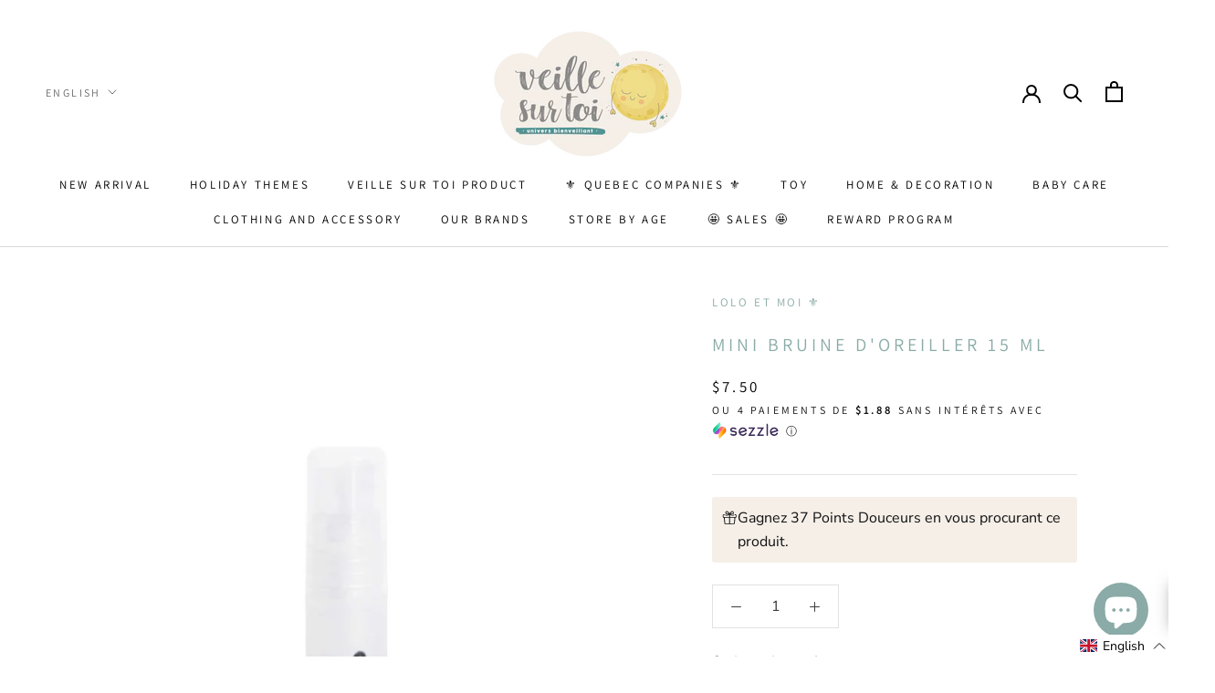

--- FILE ---
content_type: text/html; charset=utf-8
request_url: https://veillesurtoi.com/en/products/mini-bruine-doreiller-15-ml-lolo-et-moi
body_size: 109786
content:
<!doctype html>


  
<html class="no-js" lang="en">
  <head>
	<script src="//veillesurtoi.com/cdn/shop/files/pandectes-rules.js?v=17768918871697092525"></script>
	<meta name="google-site-verification" content="48u8mTvSYpLAAco4YbbfLPIieHbKlHAEimboF-ZH5NM" />
	
  <script src="https://platform.illow.io/banner.js?siteId=9fefa99c-71dc-423d-86fd-edc01bbfff2f"></script>
  


  
     <!-- Global site tag (gtag.js) - Google Analytics -->
<script async src="https://www.googletagmanager.com/gtag/js?id=G-L1SXZ6L6WM"></script>
<script>
window.dataLayer = window.dataLayer || [];
function gtag()
gtag('js', new Date());
gtag('config', 'G-L1SXZ6L6WM');
</script>
  
  <meta charset="utf-8"> 
    <meta http-equiv="X-UA-Compatible" content="IE=edge,chrome=1">
    <meta name="viewport" content="width=device-width, initial-scale=1.0, height=device-height, minimum-scale=1.0, maximum-scale=1.0">
    <meta name="theme-color" content="">
    <meta name="facebook-domain-verification" content="qydwwadz2nr1me7qf82euto17z4b92" />

    <title>
      Mini Bruine d&#39;oreiller 15 ml &ndash; Veille sur toi
    </title><meta name="description" content="Cette bruine douce et réconfortante plonge votre bébé dans un état de détente qui favorise un sommeil apaisant. Détail du produit :- Sans conservateur- Ne tache pasCONSEILS D’UTILISATION-  Vaporisée sur un oreiller, drap ou sur la doudou préférée de votre bout de choux- Cesser l’utilisation en cas d’irritation et évite"><link rel="canonical" href="https://veillesurtoi.com/en/products/mini-bruine-doreiller-15-ml-lolo-et-moi"><link rel="shortcut icon" href="//veillesurtoi.com/cdn/shop/files/VST_Logo_Nuage_255x_2x_3a5f004f-ccf6-4fc1-938b-b702a166121c_96x.webp?v=1758909707" type="image/png"><meta property="og:type" content="product">
  <meta property="og:title" content="Mini Bruine d&#39;oreiller 15 ml"><meta property="og:image" content="http://veillesurtoi.com/cdn/shop/products/lolo-et-moi-lo-mini-bruine-mini-bruine-d-oreiller-15-ml-lolo-et-moi-vendu-par-veille-sur-toi-34219472683183.jpg?v=1654741548">
    <meta property="og:image:secure_url" content="https://veillesurtoi.com/cdn/shop/products/lolo-et-moi-lo-mini-bruine-mini-bruine-d-oreiller-15-ml-lolo-et-moi-vendu-par-veille-sur-toi-34219472683183.jpg?v=1654741548">
    <meta property="og:image:width" content="1600">
    <meta property="og:image:height" content="2048"><meta property="product:price:amount" content="7.50">
  <meta property="product:price:currency" content="CAD"><meta property="og:description" content="Cette bruine douce et réconfortante plonge votre bébé dans un état de détente qui favorise un sommeil apaisant. Détail du produit :- Sans conservateur- Ne tache pasCONSEILS D’UTILISATION-  Vaporisée sur un oreiller, drap ou sur la doudou préférée de votre bout de choux- Cesser l’utilisation en cas d’irritation et évite"><meta property="og:url" content="https://veillesurtoi.com/en/products/mini-bruine-doreiller-15-ml-lolo-et-moi">
<meta property="og:site_name" content="Veille sur toi"><meta name="twitter:card" content="summary"><meta name="twitter:title" content="Mini Bruine d&#39;oreiller 15 ml">
  <meta name="twitter:description" content="Cette bruine douce et réconfortante plonge votre bébé dans un état de détente qui favorise un sommeil apaisant.
Détail du produit :- Sans conservateur- Ne tache pasCONSEILS D’UTILISATION-  Vaporisée sur un oreiller, drap ou sur la doudou préférée de votre bout de choux- Cesser l’utilisation en cas d’irritation et éviter tout contact avec les yeux. Pour usage externe seulementINGRÉDIENTS : Eau, Jus d’Aloe Véra, Eau Florale de Romarin, Eau Florale de Camomille, Eau d’Hamamélis, Eau Florale de Rose, Eau Florale de Théier, Caprylyl Capryl Glucoside, Huile Essentielle de Lavande, Parfum*.*Parfum sans alcool ni phtalates, Certifié IFRA
Conçue et fabriquée au Québec">
  <meta name="twitter:image" content="https://veillesurtoi.com/cdn/shop/products/lolo-et-moi-lo-mini-bruine-mini-bruine-d-oreiller-15-ml-lolo-et-moi-vendu-par-veille-sur-toi-34219472683183_600x600_crop_center.jpg?v=1654741548">
    <style>
  @font-face {
  font-family: Assistant;
  font-weight: 400;
  font-style: normal;
  font-display: fallback;
  src: url("//veillesurtoi.com/cdn/fonts/assistant/assistant_n4.9120912a469cad1cc292572851508ca49d12e768.woff2") format("woff2"),
       url("//veillesurtoi.com/cdn/fonts/assistant/assistant_n4.6e9875ce64e0fefcd3f4446b7ec9036b3ddd2985.woff") format("woff");
}

  @font-face {
  font-family: "Nunito Sans";
  font-weight: 400;
  font-style: normal;
  font-display: fallback;
  src: url("//veillesurtoi.com/cdn/fonts/nunito_sans/nunitosans_n4.0276fe080df0ca4e6a22d9cb55aed3ed5ba6b1da.woff2") format("woff2"),
       url("//veillesurtoi.com/cdn/fonts/nunito_sans/nunitosans_n4.b4964bee2f5e7fd9c3826447e73afe2baad607b7.woff") format("woff");
}


  @font-face {
  font-family: "Nunito Sans";
  font-weight: 700;
  font-style: normal;
  font-display: fallback;
  src: url("//veillesurtoi.com/cdn/fonts/nunito_sans/nunitosans_n7.25d963ed46da26098ebeab731e90d8802d989fa5.woff2") format("woff2"),
       url("//veillesurtoi.com/cdn/fonts/nunito_sans/nunitosans_n7.d32e3219b3d2ec82285d3027bd673efc61a996c8.woff") format("woff");
}

  @font-face {
  font-family: "Nunito Sans";
  font-weight: 400;
  font-style: italic;
  font-display: fallback;
  src: url("//veillesurtoi.com/cdn/fonts/nunito_sans/nunitosans_i4.6e408730afac1484cf297c30b0e67c86d17fc586.woff2") format("woff2"),
       url("//veillesurtoi.com/cdn/fonts/nunito_sans/nunitosans_i4.c9b6dcbfa43622b39a5990002775a8381942ae38.woff") format("woff");
}

  @font-face {
  font-family: "Nunito Sans";
  font-weight: 700;
  font-style: italic;
  font-display: fallback;
  src: url("//veillesurtoi.com/cdn/fonts/nunito_sans/nunitosans_i7.8c1124729eec046a321e2424b2acf328c2c12139.woff2") format("woff2"),
       url("//veillesurtoi.com/cdn/fonts/nunito_sans/nunitosans_i7.af4cda04357273e0996d21184432bcb14651a64d.woff") format("woff");
}


  :root {
    --heading-font-family : Assistant, sans-serif;
    --heading-font-weight : 400;
    --heading-font-style  : normal;

    --text-font-family : "Nunito Sans", sans-serif;
    --text-font-weight : 400;
    --text-font-style  : normal;

    --base-text-font-size   : 16px;
    --default-text-font-size: 14px;--background          : #ffffff;
    --background-rgb      : 255, 255, 255;
    --light-background    : #ffffff;
    --light-background-rgb: 255, 255, 255;
    --heading-color       : #8aaba7;
    --text-color          : #3c3c3c;
    --text-color-rgb      : 60, 60, 60;
    --text-color-light    : #000000;
    --text-color-light-rgb: 0, 0, 0;
    --link-color          : #000000;
    --link-color-rgb      : 0, 0, 0;
    --border-color        : #e2e2e2;
    --border-color-rgb    : 226, 226, 226;

    --button-background    : #f9f5ed;
    --button-background-rgb: 249, 245, 237;
    --button-text-color    : #2d2d2d;

    --header-background       : #ffffff;
    --header-heading-color    : #000000;
    --header-light-text-color : #6a6a6a;
    --header-border-color     : #d9d9d9;

    --footer-background    : #ffffff;
    --footer-text-color    : #6a6a6a;
    --footer-heading-color : #1c1b1b;
    --footer-border-color  : #e9e9e9;

    --navigation-background      : #f5efe8;
    --navigation-background-rgb  : 245, 239, 232;
    --navigation-text-color      : #6a6a6a;
    --navigation-text-color-light: rgba(106, 106, 106, 0.5);
    --navigation-border-color    : rgba(106, 106, 106, 0.25);

    --newsletter-popup-background     : #f9f5ed;
    --newsletter-popup-text-color     : #6a6a6a;
    --newsletter-popup-text-color-rgb : 106, 106, 106;

    --secondary-elements-background       : #f5efe8;
    --secondary-elements-background-rgb   : 245, 239, 232;
    --secondary-elements-text-color       : #6a6a6a;
    --secondary-elements-text-color-light : rgba(106, 106, 106, 0.5);
    --secondary-elements-border-color     : rgba(106, 106, 106, 0.25);

    --product-sale-price-color    : #f94c43;
    --product-sale-price-color-rgb: 249, 76, 67;
    --product-star-rating: #f6a429;

    /* Shopify related variables */
    --payment-terms-background-color: #ffffff;

    /* Products */

    --horizontal-spacing-four-products-per-row: 40px;
        --horizontal-spacing-two-products-per-row : 40px;

    --vertical-spacing-four-products-per-row: 60px;
        --vertical-spacing-two-products-per-row : 75px;

    /* Animation */
    --drawer-transition-timing: cubic-bezier(0.645, 0.045, 0.355, 1);
    --header-base-height: 80px; /* We set a default for browsers that do not support CSS variables */

    /* Cursors */
    --cursor-zoom-in-svg    : url(//veillesurtoi.com/cdn/shop/t/31/assets/cursor-zoom-in.svg?v=77023791190131571571758299386);
    --cursor-zoom-in-2x-svg : url(//veillesurtoi.com/cdn/shop/t/31/assets/cursor-zoom-in-2x.svg?v=102012349310024307451758299386);
  }
</style>

<script>
  // IE11 does not have support for CSS variables, so we have to polyfill them
  if (!(((window || {}).CSS || {}).supports && window.CSS.supports('(--a: 0)'))) {
    const script = document.createElement('script');
    script.type = 'text/javascript';
    script.src = 'https://cdn.jsdelivr.net/npm/css-vars-ponyfill@2';
    script.onload = function() {
      cssVars({});
    };

    document.getElementsByTagName('head')[0].appendChild(script);
  }
</script>

    <script>window.performance && window.performance.mark && window.performance.mark('shopify.content_for_header.start');</script><meta name="google-site-verification" content="RQKpBamVOv3AgyHaCoqCzL-OfAoRNiIQ_0WaNmaBzow">
<meta name="facebook-domain-verification" content="qydwwadz2nr1me7qf82euto17z4b92">
<meta name="facebook-domain-verification" content="x27lzlb8oxm44ogkftqtf1iq8kj79n">
<meta id="shopify-digital-wallet" name="shopify-digital-wallet" content="/26773520559/digital_wallets/dialog">
<meta name="shopify-checkout-api-token" content="32afca8af1fb3eba9cdac29f953df478">
<meta id="in-context-paypal-metadata" data-shop-id="26773520559" data-venmo-supported="false" data-environment="production" data-locale="en_US" data-paypal-v4="true" data-currency="CAD">
<link rel="alternate" hreflang="x-default" href="https://veillesurtoi.com/products/mini-bruine-doreiller-15-ml-lolo-et-moi">
<link rel="alternate" hreflang="fr" href="https://veillesurtoi.com/products/mini-bruine-doreiller-15-ml-lolo-et-moi">
<link rel="alternate" hreflang="en" href="https://veillesurtoi.com/en/products/mini-bruine-doreiller-15-ml-lolo-et-moi">
<link rel="alternate" type="application/json+oembed" href="https://veillesurtoi.com/en/products/mini-bruine-doreiller-15-ml-lolo-et-moi.oembed">
<script async="async" src="/checkouts/internal/preloads.js?locale=en-CA"></script>
<link rel="preconnect" href="https://shop.app" crossorigin="anonymous">
<script async="async" src="https://shop.app/checkouts/internal/preloads.js?locale=en-CA&shop_id=26773520559" crossorigin="anonymous"></script>
<script id="apple-pay-shop-capabilities" type="application/json">{"shopId":26773520559,"countryCode":"CA","currencyCode":"CAD","merchantCapabilities":["supports3DS"],"merchantId":"gid:\/\/shopify\/Shop\/26773520559","merchantName":"Veille sur toi","requiredBillingContactFields":["postalAddress","email","phone"],"requiredShippingContactFields":["postalAddress","email","phone"],"shippingType":"shipping","supportedNetworks":["visa","masterCard","amex","discover","interac","jcb"],"total":{"type":"pending","label":"Veille sur toi","amount":"1.00"},"shopifyPaymentsEnabled":true,"supportsSubscriptions":true}</script>
<script id="shopify-features" type="application/json">{"accessToken":"32afca8af1fb3eba9cdac29f953df478","betas":["rich-media-storefront-analytics"],"domain":"veillesurtoi.com","predictiveSearch":true,"shopId":26773520559,"locale":"en"}</script>
<script>var Shopify = Shopify || {};
Shopify.shop = "veille-sur-toi.myshopify.com";
Shopify.locale = "en";
Shopify.currency = {"active":"CAD","rate":"1.0"};
Shopify.country = "CA";
Shopify.theme = {"name":"Copie de Prestige 2.0 | VST x AlexandreLaurin.com","id":146359451823,"schema_name":"Prestige","schema_version":"5.6.2","theme_store_id":855,"role":"main"};
Shopify.theme.handle = "null";
Shopify.theme.style = {"id":null,"handle":null};
Shopify.cdnHost = "veillesurtoi.com/cdn";
Shopify.routes = Shopify.routes || {};
Shopify.routes.root = "/en/";</script>
<script type="module">!function(o){(o.Shopify=o.Shopify||{}).modules=!0}(window);</script>
<script>!function(o){function n(){var o=[];function n(){o.push(Array.prototype.slice.apply(arguments))}return n.q=o,n}var t=o.Shopify=o.Shopify||{};t.loadFeatures=n(),t.autoloadFeatures=n()}(window);</script>
<script>
  window.ShopifyPay = window.ShopifyPay || {};
  window.ShopifyPay.apiHost = "shop.app\/pay";
  window.ShopifyPay.redirectState = null;
</script>
<script id="shop-js-analytics" type="application/json">{"pageType":"product"}</script>
<script defer="defer" async type="module" src="//veillesurtoi.com/cdn/shopifycloud/shop-js/modules/v2/client.init-shop-cart-sync_BdyHc3Nr.en.esm.js"></script>
<script defer="defer" async type="module" src="//veillesurtoi.com/cdn/shopifycloud/shop-js/modules/v2/chunk.common_Daul8nwZ.esm.js"></script>
<script type="module">
  await import("//veillesurtoi.com/cdn/shopifycloud/shop-js/modules/v2/client.init-shop-cart-sync_BdyHc3Nr.en.esm.js");
await import("//veillesurtoi.com/cdn/shopifycloud/shop-js/modules/v2/chunk.common_Daul8nwZ.esm.js");

  window.Shopify.SignInWithShop?.initShopCartSync?.({"fedCMEnabled":true,"windoidEnabled":true});

</script>
<script defer="defer" async type="module" src="//veillesurtoi.com/cdn/shopifycloud/shop-js/modules/v2/client.payment-terms_MV4M3zvL.en.esm.js"></script>
<script defer="defer" async type="module" src="//veillesurtoi.com/cdn/shopifycloud/shop-js/modules/v2/chunk.common_Daul8nwZ.esm.js"></script>
<script defer="defer" async type="module" src="//veillesurtoi.com/cdn/shopifycloud/shop-js/modules/v2/chunk.modal_CQq8HTM6.esm.js"></script>
<script type="module">
  await import("//veillesurtoi.com/cdn/shopifycloud/shop-js/modules/v2/client.payment-terms_MV4M3zvL.en.esm.js");
await import("//veillesurtoi.com/cdn/shopifycloud/shop-js/modules/v2/chunk.common_Daul8nwZ.esm.js");
await import("//veillesurtoi.com/cdn/shopifycloud/shop-js/modules/v2/chunk.modal_CQq8HTM6.esm.js");

  
</script>
<script>
  window.Shopify = window.Shopify || {};
  if (!window.Shopify.featureAssets) window.Shopify.featureAssets = {};
  window.Shopify.featureAssets['shop-js'] = {"shop-cart-sync":["modules/v2/client.shop-cart-sync_QYOiDySF.en.esm.js","modules/v2/chunk.common_Daul8nwZ.esm.js"],"init-fed-cm":["modules/v2/client.init-fed-cm_DchLp9rc.en.esm.js","modules/v2/chunk.common_Daul8nwZ.esm.js"],"shop-button":["modules/v2/client.shop-button_OV7bAJc5.en.esm.js","modules/v2/chunk.common_Daul8nwZ.esm.js"],"init-windoid":["modules/v2/client.init-windoid_DwxFKQ8e.en.esm.js","modules/v2/chunk.common_Daul8nwZ.esm.js"],"shop-cash-offers":["modules/v2/client.shop-cash-offers_DWtL6Bq3.en.esm.js","modules/v2/chunk.common_Daul8nwZ.esm.js","modules/v2/chunk.modal_CQq8HTM6.esm.js"],"shop-toast-manager":["modules/v2/client.shop-toast-manager_CX9r1SjA.en.esm.js","modules/v2/chunk.common_Daul8nwZ.esm.js"],"init-shop-email-lookup-coordinator":["modules/v2/client.init-shop-email-lookup-coordinator_UhKnw74l.en.esm.js","modules/v2/chunk.common_Daul8nwZ.esm.js"],"pay-button":["modules/v2/client.pay-button_DzxNnLDY.en.esm.js","modules/v2/chunk.common_Daul8nwZ.esm.js"],"avatar":["modules/v2/client.avatar_BTnouDA3.en.esm.js"],"init-shop-cart-sync":["modules/v2/client.init-shop-cart-sync_BdyHc3Nr.en.esm.js","modules/v2/chunk.common_Daul8nwZ.esm.js"],"shop-login-button":["modules/v2/client.shop-login-button_D8B466_1.en.esm.js","modules/v2/chunk.common_Daul8nwZ.esm.js","modules/v2/chunk.modal_CQq8HTM6.esm.js"],"init-customer-accounts-sign-up":["modules/v2/client.init-customer-accounts-sign-up_C8fpPm4i.en.esm.js","modules/v2/client.shop-login-button_D8B466_1.en.esm.js","modules/v2/chunk.common_Daul8nwZ.esm.js","modules/v2/chunk.modal_CQq8HTM6.esm.js"],"init-shop-for-new-customer-accounts":["modules/v2/client.init-shop-for-new-customer-accounts_CVTO0Ztu.en.esm.js","modules/v2/client.shop-login-button_D8B466_1.en.esm.js","modules/v2/chunk.common_Daul8nwZ.esm.js","modules/v2/chunk.modal_CQq8HTM6.esm.js"],"init-customer-accounts":["modules/v2/client.init-customer-accounts_dRgKMfrE.en.esm.js","modules/v2/client.shop-login-button_D8B466_1.en.esm.js","modules/v2/chunk.common_Daul8nwZ.esm.js","modules/v2/chunk.modal_CQq8HTM6.esm.js"],"shop-follow-button":["modules/v2/client.shop-follow-button_CkZpjEct.en.esm.js","modules/v2/chunk.common_Daul8nwZ.esm.js","modules/v2/chunk.modal_CQq8HTM6.esm.js"],"lead-capture":["modules/v2/client.lead-capture_BntHBhfp.en.esm.js","modules/v2/chunk.common_Daul8nwZ.esm.js","modules/v2/chunk.modal_CQq8HTM6.esm.js"],"checkout-modal":["modules/v2/client.checkout-modal_CfxcYbTm.en.esm.js","modules/v2/chunk.common_Daul8nwZ.esm.js","modules/v2/chunk.modal_CQq8HTM6.esm.js"],"shop-login":["modules/v2/client.shop-login_Da4GZ2H6.en.esm.js","modules/v2/chunk.common_Daul8nwZ.esm.js","modules/v2/chunk.modal_CQq8HTM6.esm.js"],"payment-terms":["modules/v2/client.payment-terms_MV4M3zvL.en.esm.js","modules/v2/chunk.common_Daul8nwZ.esm.js","modules/v2/chunk.modal_CQq8HTM6.esm.js"]};
</script>
<script>(function() {
  var isLoaded = false;
  function asyncLoad() {
    if (isLoaded) return;
    isLoaded = true;
    var urls = ["https:\/\/js.smile.io\/v1\/smile-shopify.js?shop=veille-sur-toi.myshopify.com","https:\/\/nulls.solutions\/shopify\/gift-wrap\/app\/js\/nulls-gift-wrap.js?shop=veille-sur-toi.myshopify.com","\/\/swymv3pro-01.azureedge.net\/code\/swym-shopify.js?shop=veille-sur-toi.myshopify.com","\/\/swymv3pro-01.azureedge.net\/code\/swym_isa_fb_pixel.js?shop=veille-sur-toi.myshopify.com","\/\/searchserverapi.com\/widgets\/shopify\/init.js?a=3D5p0F5O5x\u0026shop=veille-sur-toi.myshopify.com","https:\/\/cdn.instantbrandpage.lowfruitsolutions.com\/d7f458c45ec7bb3a675a376c6f003eae\/featured-slider-35eb460fa8c7439c19ede1901ffc41f3.js?shop=veille-sur-toi.myshopify.com","https:\/\/cdn.instantbrandpage.lowfruitsolutions.com\/d7f458c45ec7bb3a675a376c6f003eae\/brand-page-7bbe7c8eca4dff40a67179230b242025.js?shop=veille-sur-toi.myshopify.com","https:\/\/cdn.rebuyengine.com\/onsite\/js\/rebuy.js?shop=veille-sur-toi.myshopify.com","https:\/\/tools.luckyorange.com\/core\/lo.js?site-id=c7e283c9\u0026shop=veille-sur-toi.myshopify.com"];
    for (var i = 0; i < urls.length; i++) {
      var s = document.createElement('script');
      s.type = 'text/javascript';
      s.async = true;
      s.src = urls[i];
      var x = document.getElementsByTagName('script')[0];
      x.parentNode.insertBefore(s, x);
    }
  };
  if(window.attachEvent) {
    window.attachEvent('onload', asyncLoad);
  } else {
    window.addEventListener('load', asyncLoad, false);
  }
})();</script>
<script id="__st">var __st={"a":26773520559,"offset":-18000,"reqid":"30f08eb4-d9fc-4a10-bb9c-5d1041635fd5-1769019819","pageurl":"veillesurtoi.com\/en\/products\/mini-bruine-doreiller-15-ml-lolo-et-moi","u":"8cd045d11bb2","p":"product","rtyp":"product","rid":5968074637487};</script>
<script>window.ShopifyPaypalV4VisibilityTracking = true;</script>
<script id="captcha-bootstrap">!function(){'use strict';const t='contact',e='account',n='new_comment',o=[[t,t],['blogs',n],['comments',n],[t,'customer']],c=[[e,'customer_login'],[e,'guest_login'],[e,'recover_customer_password'],[e,'create_customer']],r=t=>t.map((([t,e])=>`form[action*='/${t}']:not([data-nocaptcha='true']) input[name='form_type'][value='${e}']`)).join(','),a=t=>()=>t?[...document.querySelectorAll(t)].map((t=>t.form)):[];function s(){const t=[...o],e=r(t);return a(e)}const i='password',u='form_key',d=['recaptcha-v3-token','g-recaptcha-response','h-captcha-response',i],f=()=>{try{return window.sessionStorage}catch{return}},m='__shopify_v',_=t=>t.elements[u];function p(t,e,n=!1){try{const o=window.sessionStorage,c=JSON.parse(o.getItem(e)),{data:r}=function(t){const{data:e,action:n}=t;return t[m]||n?{data:e,action:n}:{data:t,action:n}}(c);for(const[e,n]of Object.entries(r))t.elements[e]&&(t.elements[e].value=n);n&&o.removeItem(e)}catch(o){console.error('form repopulation failed',{error:o})}}const l='form_type',E='cptcha';function T(t){t.dataset[E]=!0}const w=window,h=w.document,L='Shopify',v='ce_forms',y='captcha';let A=!1;((t,e)=>{const n=(g='f06e6c50-85a8-45c8-87d0-21a2b65856fe',I='https://cdn.shopify.com/shopifycloud/storefront-forms-hcaptcha/ce_storefront_forms_captcha_hcaptcha.v1.5.2.iife.js',D={infoText:'Protected by hCaptcha',privacyText:'Privacy',termsText:'Terms'},(t,e,n)=>{const o=w[L][v],c=o.bindForm;if(c)return c(t,g,e,D).then(n);var r;o.q.push([[t,g,e,D],n]),r=I,A||(h.body.append(Object.assign(h.createElement('script'),{id:'captcha-provider',async:!0,src:r})),A=!0)});var g,I,D;w[L]=w[L]||{},w[L][v]=w[L][v]||{},w[L][v].q=[],w[L][y]=w[L][y]||{},w[L][y].protect=function(t,e){n(t,void 0,e),T(t)},Object.freeze(w[L][y]),function(t,e,n,w,h,L){const[v,y,A,g]=function(t,e,n){const i=e?o:[],u=t?c:[],d=[...i,...u],f=r(d),m=r(i),_=r(d.filter((([t,e])=>n.includes(e))));return[a(f),a(m),a(_),s()]}(w,h,L),I=t=>{const e=t.target;return e instanceof HTMLFormElement?e:e&&e.form},D=t=>v().includes(t);t.addEventListener('submit',(t=>{const e=I(t);if(!e)return;const n=D(e)&&!e.dataset.hcaptchaBound&&!e.dataset.recaptchaBound,o=_(e),c=g().includes(e)&&(!o||!o.value);(n||c)&&t.preventDefault(),c&&!n&&(function(t){try{if(!f())return;!function(t){const e=f();if(!e)return;const n=_(t);if(!n)return;const o=n.value;o&&e.removeItem(o)}(t);const e=Array.from(Array(32),(()=>Math.random().toString(36)[2])).join('');!function(t,e){_(t)||t.append(Object.assign(document.createElement('input'),{type:'hidden',name:u})),t.elements[u].value=e}(t,e),function(t,e){const n=f();if(!n)return;const o=[...t.querySelectorAll(`input[type='${i}']`)].map((({name:t})=>t)),c=[...d,...o],r={};for(const[a,s]of new FormData(t).entries())c.includes(a)||(r[a]=s);n.setItem(e,JSON.stringify({[m]:1,action:t.action,data:r}))}(t,e)}catch(e){console.error('failed to persist form',e)}}(e),e.submit())}));const S=(t,e)=>{t&&!t.dataset[E]&&(n(t,e.some((e=>e===t))),T(t))};for(const o of['focusin','change'])t.addEventListener(o,(t=>{const e=I(t);D(e)&&S(e,y())}));const B=e.get('form_key'),M=e.get(l),P=B&&M;t.addEventListener('DOMContentLoaded',(()=>{const t=y();if(P)for(const e of t)e.elements[l].value===M&&p(e,B);[...new Set([...A(),...v().filter((t=>'true'===t.dataset.shopifyCaptcha))])].forEach((e=>S(e,t)))}))}(h,new URLSearchParams(w.location.search),n,t,e,['guest_login'])})(!0,!0)}();</script>
<script integrity="sha256-4kQ18oKyAcykRKYeNunJcIwy7WH5gtpwJnB7kiuLZ1E=" data-source-attribution="shopify.loadfeatures" defer="defer" src="//veillesurtoi.com/cdn/shopifycloud/storefront/assets/storefront/load_feature-a0a9edcb.js" crossorigin="anonymous"></script>
<script crossorigin="anonymous" defer="defer" src="//veillesurtoi.com/cdn/shopifycloud/storefront/assets/shopify_pay/storefront-65b4c6d7.js?v=20250812"></script>
<script data-source-attribution="shopify.dynamic_checkout.dynamic.init">var Shopify=Shopify||{};Shopify.PaymentButton=Shopify.PaymentButton||{isStorefrontPortableWallets:!0,init:function(){window.Shopify.PaymentButton.init=function(){};var t=document.createElement("script");t.src="https://veillesurtoi.com/cdn/shopifycloud/portable-wallets/latest/portable-wallets.en.js",t.type="module",document.head.appendChild(t)}};
</script>
<script data-source-attribution="shopify.dynamic_checkout.buyer_consent">
  function portableWalletsHideBuyerConsent(e){var t=document.getElementById("shopify-buyer-consent"),n=document.getElementById("shopify-subscription-policy-button");t&&n&&(t.classList.add("hidden"),t.setAttribute("aria-hidden","true"),n.removeEventListener("click",e))}function portableWalletsShowBuyerConsent(e){var t=document.getElementById("shopify-buyer-consent"),n=document.getElementById("shopify-subscription-policy-button");t&&n&&(t.classList.remove("hidden"),t.removeAttribute("aria-hidden"),n.addEventListener("click",e))}window.Shopify?.PaymentButton&&(window.Shopify.PaymentButton.hideBuyerConsent=portableWalletsHideBuyerConsent,window.Shopify.PaymentButton.showBuyerConsent=portableWalletsShowBuyerConsent);
</script>
<script data-source-attribution="shopify.dynamic_checkout.cart.bootstrap">document.addEventListener("DOMContentLoaded",(function(){function t(){return document.querySelector("shopify-accelerated-checkout-cart, shopify-accelerated-checkout")}if(t())Shopify.PaymentButton.init();else{new MutationObserver((function(e,n){t()&&(Shopify.PaymentButton.init(),n.disconnect())})).observe(document.body,{childList:!0,subtree:!0})}}));
</script>
<link id="shopify-accelerated-checkout-styles" rel="stylesheet" media="screen" href="https://veillesurtoi.com/cdn/shopifycloud/portable-wallets/latest/accelerated-checkout-backwards-compat.css" crossorigin="anonymous">
<style id="shopify-accelerated-checkout-cart">
        #shopify-buyer-consent {
  margin-top: 1em;
  display: inline-block;
  width: 100%;
}

#shopify-buyer-consent.hidden {
  display: none;
}

#shopify-subscription-policy-button {
  background: none;
  border: none;
  padding: 0;
  text-decoration: underline;
  font-size: inherit;
  cursor: pointer;
}

#shopify-subscription-policy-button::before {
  box-shadow: none;
}

      </style>

<script>window.performance && window.performance.mark && window.performance.mark('shopify.content_for_header.end');</script>

    <link rel="stylesheet" href="//veillesurtoi.com/cdn/shop/t/31/assets/theme.css?v=82895078402548571541758298466">

    <script>// This allows to expose several variables to the global scope, to be used in scripts
      window.theme = {
        pageType: "product",
        moneyFormat: "${{amount}}",
        moneyWithCurrencyFormat: "${{amount}} CAD",
        currencyCodeEnabled: false,
        productImageSize: "tall",
        searchMode: "product",
        showPageTransition: false,
        showElementStaggering: true,
        showImageZooming: true
      };

      window.routes = {
        rootUrl: "\/en",
        rootUrlWithoutSlash: "\/en",
        cartUrl: "\/en\/cart",
        cartAddUrl: "\/en\/cart\/add",
        cartChangeUrl: "\/en\/cart\/change",
        searchUrl: "\/en\/search",
        productRecommendationsUrl: "\/en\/recommendations\/products"
      };

      window.languages = {
        cartAddNote: "Add Order Note",
        cartEditNote: "Edit Order Note",
        productImageLoadingError: "This image could not be loaded. Please try to reload the page.",
        productFormAddToCart: "Add to cart",
        productFormUnavailable: "Unavailable",
        productFormSoldOut: "Notify me 🔔",
        shippingEstimatorOneResult: "1 option available:",
        shippingEstimatorMoreResults: "{{count}} options available:",
        shippingEstimatorNoResults: "No shipping could be found"
      };

      window.lazySizesConfig = {
        loadHidden: false,
        hFac: 0.5,
        expFactor: 2,
        ricTimeout: 150,
        lazyClass: 'Image--lazyLoad',
        loadingClass: 'Image--lazyLoading',
        loadedClass: 'Image--lazyLoaded'
      };

      document.documentElement.className = document.documentElement.className.replace('no-js', 'js');
      document.documentElement.style.setProperty('--window-height', window.innerHeight + 'px');

      // We do a quick detection of some features (we could use Modernizr but for so little...)
      (function() {
        document.documentElement.className += ((window.CSS && window.CSS.supports('(position: sticky) or (position: -webkit-sticky)')) ? ' supports-sticky' : ' no-supports-sticky');
        document.documentElement.className += (window.matchMedia('(-moz-touch-enabled: 1), (hover: none)')).matches ? ' no-supports-hover' : ' supports-hover';
      }());

      
    </script>

    <script src="//veillesurtoi.com/cdn/shop/t/31/assets/lazysizes.min.js?v=174358363404432586981758298466" async></script><script src="//veillesurtoi.com/cdn/shop/t/31/assets/libs.min.js?v=26178543184394469741758298466" defer></script>
    <script src="//veillesurtoi.com/cdn/shop/t/31/assets/theme.js?v=116291210821653663351758298466" defer></script>
    <script src="//veillesurtoi.com/cdn/shop/t/31/assets/custom.js?v=183944157590872491501758298466" defer></script>

    <script>
      (function () {
        window.onpageshow = function() {
          if (window.theme.showPageTransition) {
            var pageTransition = document.querySelector('.PageTransition');

            if (pageTransition) {
              pageTransition.style.visibility = 'visible';
              pageTransition.style.opacity = '0';
            }
          }

          // When the page is loaded from the cache, we have to reload the cart content
          document.documentElement.dispatchEvent(new CustomEvent('cart:refresh', {
            bubbles: true
          }));
        };
      })();
    </script>

    
  <script type="application/ld+json">
  {
    "@context": "http://schema.org",
    "@type": "Product",
    "offers": [{
          "@type": "Offer",
          "name": "Default Title",
          "availability":"https://schema.org/InStock",
          "price": 7.5,
          "priceCurrency": "CAD",
          "priceValidUntil": "2026-01-31","sku": "LO-BR1","url": "/en/products/mini-bruine-doreiller-15-ml-lolo-et-moi?variant=37117389373615"
        }
],
      "gtin12": "888072000032",
      "productId": "888072000032",
    "brand": {
      "name": "Lolo et moi ⚜"
    },
    "name": "Mini Bruine d'oreiller 15 ml",
    "description": "Cette bruine douce et réconfortante plonge votre bébé dans un état de détente qui favorise un sommeil apaisant.\nDétail du produit :- Sans conservateur- Ne tache pasCONSEILS D’UTILISATION-  Vaporisée sur un oreiller, drap ou sur la doudou préférée de votre bout de choux- Cesser l’utilisation en cas d’irritation et éviter tout contact avec les yeux. Pour usage externe seulementINGRÉDIENTS : Eau, Jus d’Aloe Véra, Eau Florale de Romarin, Eau Florale de Camomille, Eau d’Hamamélis, Eau Florale de Rose, Eau Florale de Théier, Caprylyl Capryl Glucoside, Huile Essentielle de Lavande, Parfum*.*Parfum sans alcool ni phtalates, Certifié IFRA\nConçue et fabriquée au Québec",
    "category": "Parfum",
    "url": "/en/products/mini-bruine-doreiller-15-ml-lolo-et-moi",
    "sku": "LO-BR1",
    "image": {
      "@type": "ImageObject",
      "url": "https://veillesurtoi.com/cdn/shop/products/lolo-et-moi-lo-mini-bruine-mini-bruine-d-oreiller-15-ml-lolo-et-moi-vendu-par-veille-sur-toi-34219472683183_1024x.jpg?v=1654741548",
      "image": "https://veillesurtoi.com/cdn/shop/products/lolo-et-moi-lo-mini-bruine-mini-bruine-d-oreiller-15-ml-lolo-et-moi-vendu-par-veille-sur-toi-34219472683183_1024x.jpg?v=1654741548",
      "name": "Lolo et moi LO-MINI BRUINE Mini Bruine d'oreiller 15 ml - Lolo et moi vendu par Veille sur toi",
      "width": "1024",
      "height": "1024"
    }
  }
  </script>



  <script type="application/ld+json">
  {
    "@context": "http://schema.org",
    "@type": "BreadcrumbList",
  "itemListElement": [{
      "@type": "ListItem",
      "position": 1,
      "name": "Home",
      "item": "https://veillesurtoi.com"
    },{
          "@type": "ListItem",
          "position": 2,
          "name": "Mini Bruine d'oreiller 15 ml",
          "item": "https://veillesurtoi.com/en/products/mini-bruine-doreiller-15-ml-lolo-et-moi"
        }]
  }
  </script>

    	  <link rel="stylesheet" href="https://transcy.fireapps.io/store/assets/css/main.css?v=2.2_1603741049"> 
 <script>let transcy_apiURI = "https://transcy-api.fireapps.io/api";let transcy_productId = "5968074637487";</script>
                    <script src="https://code.jquery.com/jquery-3.5.1.js"></script> 
 <script src="https://transcy.fireapps.io/store/assets/js/main.js?v=2.2_1603741049" defer="defer"></script> 	
 <script type="text/javascript">
  if(typeof window.hulkappsWishlist === 'undefined') {
    window.hulkappsWishlist = {};
  }
  window.hulkappsWishlist.baseURL = 'https://advanced-wishlist.hulkapps.com/api';
  window.hulkappsWishlist.customerID = null;
  window.hulkappsWishlist.domain = "veille-sur-toi.myshopify.com";
  window.hulkappsWishlist.productJSON = {"id":5968074637487,"title":"Mini Bruine d'oreiller 15 ml","handle":"mini-bruine-doreiller-15-ml-lolo-et-moi","description":"\u003cp\u003eCette bruine douce et réconfortante plonge votre\u003cspan\u003e \u003c\/span\u003e\u003cstrong\u003ebébé\u003c\/strong\u003e\u003cspan\u003e \u003c\/span\u003edans un état de détente qui favorise un sommeil apaisant.\u003c\/p\u003e\n\u003cp\u003e\u003cstrong\u003eDétail du produit :\u003cbr\u003e\u003c\/strong\u003e- Sans conservateur\u003cbr\u003e- Ne tache pas\u003cbr\u003e\u003cbr\u003e\u003cb\u003eCONSEILS D’UTILISATION\u003cbr\u003e\u003c\/b\u003e-  Vaporisée sur un\u003cspan\u003e \u003c\/span\u003e\u003cstrong\u003eoreiller\u003c\/strong\u003e, drap ou sur la doudou préférée de votre bout de choux\u003cbr\u003e- Cesser l’utilisation en cas d’irritation et éviter tout contact avec les yeux. Pour usage externe seulement\u003cbr\u003e\u003cbr\u003e\u003cb\u003eINGRÉDIENTS : \u003cbr\u003e\u003c\/b\u003eEau, Jus d’Aloe Véra, Eau Florale de Romarin, Eau Florale de Camomille, Eau d’Hamamélis, Eau Florale de Rose, Eau Florale de Théier, Caprylyl Capryl Glucoside, Huile Essentielle de Lavande, Parfum*.\u003cbr\u003e*Parfum\u003cspan\u003e \u003c\/span\u003e\u003cstrong\u003esans alcool\u003c\/strong\u003e\u003cspan\u003e \u003c\/span\u003eni phtalates, Certifié IFRA\u003c\/p\u003e\n\u003cp\u003e\u003cmeta charset=\"utf-8\"\u003e\u003cem\u003e\u003cstrong\u003eConçue et fabriquée au Québec\u003c\/strong\u003e\u003c\/em\u003e\u003c\/p\u003e","published_at":"2021-01-21T15:52:30-05:00","created_at":"2020-10-19T10:52:17-04:00","vendor":"Lolo et moi ⚜","type":"Parfum","tags":["15VIP","AFFILIÉ","cadeaux naissance","lolo et moi","pour le bain","Produits pour la peau","québec","Soin pour bébé"],"price":750,"price_min":750,"price_max":750,"available":true,"price_varies":false,"compare_at_price":null,"compare_at_price_min":0,"compare_at_price_max":0,"compare_at_price_varies":false,"variants":[{"id":37117389373615,"title":"Default Title","option1":"Default","option2":null,"option3":null,"sku":"LO-BR1","requires_shipping":true,"taxable":true,"featured_image":null,"available":true,"name":"Mini Bruine d'oreiller 15 ml","public_title":null,"options":["Default"],"price":750,"weight":500,"compare_at_price":null,"inventory_management":"shopify","barcode":"888072000032","requires_selling_plan":false,"selling_plan_allocations":[]}],"images":["\/\/veillesurtoi.com\/cdn\/shop\/products\/lolo-et-moi-lo-mini-bruine-mini-bruine-d-oreiller-15-ml-lolo-et-moi-vendu-par-veille-sur-toi-34219472683183.jpg?v=1654741548"],"featured_image":"\/\/veillesurtoi.com\/cdn\/shop\/products\/lolo-et-moi-lo-mini-bruine-mini-bruine-d-oreiller-15-ml-lolo-et-moi-vendu-par-veille-sur-toi-34219472683183.jpg?v=1654741548","options":["Title"],"media":[{"alt":"Lolo et moi LO-MINI BRUINE Mini Bruine d'oreiller 15 ml - Lolo et moi vendu par Veille sur toi","id":26578564219055,"position":1,"preview_image":{"aspect_ratio":0.781,"height":2048,"width":1600,"src":"\/\/veillesurtoi.com\/cdn\/shop\/products\/lolo-et-moi-lo-mini-bruine-mini-bruine-d-oreiller-15-ml-lolo-et-moi-vendu-par-veille-sur-toi-34219472683183.jpg?v=1654741548"},"aspect_ratio":0.781,"height":2048,"media_type":"image","src":"\/\/veillesurtoi.com\/cdn\/shop\/products\/lolo-et-moi-lo-mini-bruine-mini-bruine-d-oreiller-15-ml-lolo-et-moi-vendu-par-veille-sur-toi-34219472683183.jpg?v=1654741548","width":1600}],"requires_selling_plan":false,"selling_plan_groups":[],"content":"\u003cp\u003eCette bruine douce et réconfortante plonge votre\u003cspan\u003e \u003c\/span\u003e\u003cstrong\u003ebébé\u003c\/strong\u003e\u003cspan\u003e \u003c\/span\u003edans un état de détente qui favorise un sommeil apaisant.\u003c\/p\u003e\n\u003cp\u003e\u003cstrong\u003eDétail du produit :\u003cbr\u003e\u003c\/strong\u003e- Sans conservateur\u003cbr\u003e- Ne tache pas\u003cbr\u003e\u003cbr\u003e\u003cb\u003eCONSEILS D’UTILISATION\u003cbr\u003e\u003c\/b\u003e-  Vaporisée sur un\u003cspan\u003e \u003c\/span\u003e\u003cstrong\u003eoreiller\u003c\/strong\u003e, drap ou sur la doudou préférée de votre bout de choux\u003cbr\u003e- Cesser l’utilisation en cas d’irritation et éviter tout contact avec les yeux. Pour usage externe seulement\u003cbr\u003e\u003cbr\u003e\u003cb\u003eINGRÉDIENTS : \u003cbr\u003e\u003c\/b\u003eEau, Jus d’Aloe Véra, Eau Florale de Romarin, Eau Florale de Camomille, Eau d’Hamamélis, Eau Florale de Rose, Eau Florale de Théier, Caprylyl Capryl Glucoside, Huile Essentielle de Lavande, Parfum*.\u003cbr\u003e*Parfum\u003cspan\u003e \u003c\/span\u003e\u003cstrong\u003esans alcool\u003c\/strong\u003e\u003cspan\u003e \u003c\/span\u003eni phtalates, Certifié IFRA\u003c\/p\u003e\n\u003cp\u003e\u003cmeta charset=\"utf-8\"\u003e\u003cem\u003e\u003cstrong\u003eConçue et fabriquée au Québec\u003c\/strong\u003e\u003c\/em\u003e\u003c\/p\u003e"};
</script>
	
<link href='//hulkapps-wishlist.nyc3.digitaloceanspaces.com/assets/hulkapps-wishlist-styles.css' rel='stylesheet'>	


    <!-- Hotjar Tracking Code for https://veillesurtoi.com/ -->
  <script>
      (function(h,o,t,j,a,r){
          h.hj=h.hj||function(){(h.hj.q=h.hj.q||[]).push(arguments)};
          h._hjSettings={hjid:3561919,hjsv:6};
          a=o.getElementsByTagName('head')[0];
          r=o.createElement('script');r.async=1;
          r.src=t+h._hjSettings.hjid+j+h._hjSettings.hjsv;
          a.appendChild(r);
      })(window,document,'https://static.hotjar.com/c/hotjar-','.js?sv=');
  </script>
    
  <!-- BEGIN app block: shopify://apps/pandectes-gdpr/blocks/banner/58c0baa2-6cc1-480c-9ea6-38d6d559556a -->
  
    
      <!-- TCF is active, scripts are loaded above -->
      
        <script>
          if (!window.PandectesRulesSettings) {
            window.PandectesRulesSettings = {"store":{"id":26773520559,"adminMode":false,"headless":false,"storefrontRootDomain":"","checkoutRootDomain":"","storefrontAccessToken":""},"banner":{"cookiesBlockedByDefault":"0","hybridStrict":false,"isActive":true},"geolocation":{"brOnly":false,"caOnly":false,"chOnly":false,"euOnly":false,"jpOnly":false,"thOnly":false,"canadaOnly":false,"canadaLaw25":false,"canadaPipeda":false,"globalVisibility":true},"blocker":{"isActive":false,"googleConsentMode":{"isActive":false,"id":"","analyticsId":"","adStorageCategory":4,"analyticsStorageCategory":2,"functionalityStorageCategory":1,"personalizationStorageCategory":1,"securityStorageCategory":0,"customEvent":true,"redactData":true,"urlPassthrough":false},"facebookPixel":{"isActive":false,"id":"","ldu":false},"microsoft":{},"clarity":{},"rakuten":{"isActive":false,"cmp":false,"ccpa":false},"gpcIsActive":false,"defaultBlocked":0,"patterns":{"whiteList":[],"blackList":{"1":[],"2":[],"4":[],"8":[]},"iframesWhiteList":[],"iframesBlackList":{"1":[],"2":[],"4":[],"8":[]},"beaconsWhiteList":[],"beaconsBlackList":{"1":[],"2":[],"4":[],"8":[]}}}};
            const rulesScript = document.createElement('script');
            window.PandectesRulesSettings.auto = true;
            rulesScript.src = "https://cdn.shopify.com/extensions/019be129-2324-7a66-8e6c-b9c5584f3b64/gdpr-240/assets/pandectes-rules.js";
            const firstChild = document.head.firstChild;
            document.head.insertBefore(rulesScript, firstChild);
          }
        </script>
      
      <script>
        
          window.PandectesSettings = {"store":{"id":26773520559,"plan":"plus","theme":"Copie de Prestige 2.0 | VST x AlexandreLaurin.com","primaryLocale":"fr","adminMode":false,"headless":false,"storefrontRootDomain":"","checkoutRootDomain":"","storefrontAccessToken":""},"tsPublished":1762982194,"declaration":{"showPurpose":false,"showProvider":false,"declIntroText":"Nous utilisons des cookies pour optimiser les fonctionnalités du site Web, analyser les performances et vous offrir une expérience personnalisée. Certains cookies sont indispensables au bon fonctionnement et au bon fonctionnement du site Web. Ces cookies ne peuvent pas être désactivés. Dans cette fenêtre, vous pouvez gérer vos préférences en matière de cookies.","showDateGenerated":true},"language":{"unpublished":[],"languageMode":"Single","fallbackLanguage":"fr","languageDetection":"browser","languagesSupported":[]},"texts":{"managed":{"headerText":{"fr":"Nous respectons votre vie privée"},"consentText":{"fr":"Chez Veille sur toi, nous prenons soin de vos informations personnelles. Vous autorisez-nous à utiliser des cookies pour optimiser notre site web et collecter des statistiques d'utilisation?"},"linkText":{"fr":"En savoir plus"},"imprintText":{"fr":"Imprimer"},"googleLinkText":{"fr":"Conditions de confidentialité de Google"},"allowButtonText":{"fr":"J'ACCEPTE"},"denyButtonText":{"fr":"non"},"dismissButtonText":{"fr":"D'accord"},"leaveSiteButtonText":{"fr":"Quitter ce site"},"preferencesButtonText":{"fr":"Préférences"},"cookiePolicyText":{"fr":"Politique de cookies"},"preferencesPopupTitleText":{"fr":"Gérer les préférences de consentement"},"preferencesPopupIntroText":{"fr":"Nous utilisons des cookies pour optimiser les fonctionnalités du site Web, analyser les performances et vous offrir une expérience personnalisée. Certains cookies sont indispensables au bon fonctionnement et au bon fonctionnement du site. Ces cookies ne peuvent pas être désactivés. Dans cette fenêtre, vous pouvez gérer votre préférence de cookies."},"preferencesPopupSaveButtonText":{"fr":"Enregistrer les préférences"},"preferencesPopupCloseButtonText":{"fr":"proche"},"preferencesPopupAcceptAllButtonText":{"fr":"Accepter tout"},"preferencesPopupRejectAllButtonText":{"fr":"Tout rejeter"},"cookiesDetailsText":{"fr":"Détails des cookies"},"preferencesPopupAlwaysAllowedText":{"fr":"Toujours activé"},"accessSectionParagraphText":{"fr":"Vous avez le droit de pouvoir accéder à vos données à tout moment."},"accessSectionTitleText":{"fr":"Portabilité des données"},"accessSectionAccountInfoActionText":{"fr":"Données personnelles"},"accessSectionDownloadReportActionText":{"fr":"Tout télécharger"},"accessSectionGDPRRequestsActionText":{"fr":"Demandes des personnes concernées"},"accessSectionOrdersRecordsActionText":{"fr":"Ordres"},"rectificationSectionParagraphText":{"fr":"Vous avez le droit de demander la mise à jour de vos données chaque fois que vous le jugez approprié."},"rectificationSectionTitleText":{"fr":"Rectification des données"},"rectificationCommentPlaceholder":{"fr":"Décrivez ce que vous souhaitez mettre à jour"},"rectificationCommentValidationError":{"fr":"Un commentaire est requis"},"rectificationSectionEditAccountActionText":{"fr":"Demander une mise à jour"},"erasureSectionTitleText":{"fr":"Droit à l'oubli"},"erasureSectionParagraphText":{"fr":"Vous avez le droit de demander que toutes vos données soient effacées. Après cela, vous ne pourrez plus accéder à votre compte."},"erasureSectionRequestDeletionActionText":{"fr":"Demander la suppression des données personnelles"},"consentDate":{"fr":"Date de consentement"},"consentId":{"fr":"ID de consentement"},"consentSectionChangeConsentActionText":{"fr":"Modifier la préférence de consentement"},"consentSectionConsentedText":{"fr":"Vous avez consenti à la politique de cookies de ce site Web sur"},"consentSectionNoConsentText":{"fr":"Vous n'avez pas consenti à la politique de cookies de ce site Web."},"consentSectionTitleText":{"fr":"Votre consentement aux cookies"},"consentStatus":{"fr":"Préférence de consentement"},"confirmationFailureMessage":{"fr":"Votre demande n'a pas été vérifiée. Veuillez réessayer et si le problème persiste, contactez le propriétaire du magasin pour obtenir de l'aide"},"confirmationFailureTitle":{"fr":"Un problème est survenu"},"confirmationSuccessMessage":{"fr":"Nous reviendrons rapidement vers vous quant à votre demande."},"confirmationSuccessTitle":{"fr":"Votre demande est vérifiée"},"guestsSupportEmailFailureMessage":{"fr":"Votre demande n'a pas été soumise. Veuillez réessayer et si le problème persiste, contactez le propriétaire du magasin pour obtenir de l'aide."},"guestsSupportEmailFailureTitle":{"fr":"Un problème est survenu"},"guestsSupportEmailPlaceholder":{"fr":"Adresse e-mail"},"guestsSupportEmailSuccessMessage":{"fr":"Si vous êtes inscrit en tant que client de ce magasin, vous recevrez bientôt un e-mail avec des instructions sur la marche à suivre."},"guestsSupportEmailSuccessTitle":{"fr":"Merci pour votre requête"},"guestsSupportEmailValidationError":{"fr":"L'email n'est pas valide"},"guestsSupportInfoText":{"fr":"Veuillez vous connecter avec votre compte client pour continuer."},"submitButton":{"fr":"Soumettre"},"submittingButton":{"fr":"Soumission..."},"cancelButton":{"fr":"Annuler"},"declIntroText":{"fr":"Nous utilisons des cookies pour optimiser les fonctionnalités du site Web, analyser les performances et vous offrir une expérience personnalisée. Certains cookies sont indispensables au bon fonctionnement et au bon fonctionnement du site Web. Ces cookies ne peuvent pas être désactivés. Dans cette fenêtre, vous pouvez gérer vos préférences en matière de cookies."},"declName":{"fr":"Nom"},"declPurpose":{"fr":"But"},"declType":{"fr":"Type"},"declRetention":{"fr":"Rétention"},"declProvider":{"fr":"Fournisseur"},"declFirstParty":{"fr":"Première partie"},"declThirdParty":{"fr":"Tierce partie"},"declSeconds":{"fr":"secondes"},"declMinutes":{"fr":"minutes"},"declHours":{"fr":"heures"},"declDays":{"fr":"jours"},"declWeeks":{"fr":"semaine(s)"},"declMonths":{"fr":"mois"},"declYears":{"fr":"années"},"declSession":{"fr":"Session"},"declDomain":{"fr":"Domaine"},"declPath":{"fr":"Chemin"}},"categories":{"strictlyNecessaryCookiesTitleText":{"fr":"Cookies strictement nécessaires"},"strictlyNecessaryCookiesDescriptionText":{"fr":"Ces cookies sont essentiels pour vous permettre de vous déplacer sur le site Web et d'utiliser ses fonctionnalités, telles que l'accès aux zones sécurisées du site Web. Le site Web ne peut pas fonctionner correctement sans ces cookies."},"functionalityCookiesTitleText":{"fr":"Cookies fonctionnels"},"functionalityCookiesDescriptionText":{"fr":"Ces cookies permettent au site de fournir des fonctionnalités et une personnalisation améliorées. Ils peuvent être définis par nous ou par des fournisseurs tiers dont nous avons ajouté les services à nos pages. Si vous n'autorisez pas ces cookies, certains ou tous ces services peuvent ne pas fonctionner correctement."},"performanceCookiesTitleText":{"fr":"Cookies de performances"},"performanceCookiesDescriptionText":{"fr":"Ces cookies nous permettent de surveiller et d'améliorer les performances de notre site Web. Par exemple, ils nous permettent de compter les visites, d'identifier les sources de trafic et de voir quelles parties du site sont les plus populaires."},"targetingCookiesTitleText":{"fr":"Ciblage des cookies"},"targetingCookiesDescriptionText":{"fr":"Ces cookies peuvent être installés via notre site par nos partenaires publicitaires. Ils peuvent être utilisés par ces sociétés pour établir un profil de vos intérêts et vous montrer des publicités pertinentes sur d'autres sites. Ils ne stockent pas directement d'informations personnelles, mais sont basés sur l'identification unique de votre navigateur et de votre appareil Internet. Si vous n'autorisez pas ces cookies, vous bénéficierez d'une publicité moins ciblée."},"unclassifiedCookiesTitleText":{"fr":"Cookies non classés"},"unclassifiedCookiesDescriptionText":{"fr":"Les cookies non classés sont des cookies que nous sommes en train de classer avec les fournisseurs de cookies individuels."}},"auto":{}},"library":{"previewMode":false,"fadeInTimeout":0,"defaultBlocked":0,"showLink":true,"showImprintLink":false,"showGoogleLink":false,"enabled":true,"cookie":{"expiryDays":365,"secure":true,"domain":""},"dismissOnScroll":false,"dismissOnWindowClick":false,"dismissOnTimeout":false,"palette":{"popup":{"background":"#FFFFFF","backgroundForCalculations":{"a":1,"b":255,"g":255,"r":255},"text":"#000000"},"button":{"background":"#579898","backgroundForCalculations":{"a":1,"b":152,"g":152,"r":87},"text":"#FFFFFF","textForCalculation":{"a":1,"b":255,"g":255,"r":255},"border":"transparent"}},"content":{"href":"https://veille-sur-toi.myshopify.com/policies/privacy-policy","imprintHref":"/","close":"&#10005;","target":"","logo":"<img class=\"cc-banner-logo\" style=\"max-height: 40px;\" src=\"https://veille-sur-toi.myshopify.com/cdn/shop/files/pandectes-banner-logo.png\" alt=\"Cookie banner\" />"},"window":"<div role=\"dialog\" aria-label=\"{{header}}\" aria-describedby=\"cookieconsent:desc\" id=\"pandectes-banner\" class=\"cc-window-wrapper cc-top-wrapper\"><div class=\"pd-cookie-banner-window cc-window {{classes}}\">{{children}}</div></div>","compliance":{"custom":"<div class=\"cc-compliance cc-highlight\">{{preferences}}{{allow}}</div>"},"type":"custom","layouts":{"basic":"{{logo}}{{messagelink}}{{compliance}}"},"position":"top","theme":"classic","revokable":false,"animateRevokable":false,"revokableReset":false,"revokableLogoUrl":"https://veille-sur-toi.myshopify.com/cdn/shop/files/pandectes-reopen-logo.png","revokablePlacement":"bottom-left","revokableMarginHorizontal":15,"revokableMarginVertical":15,"static":false,"autoAttach":true,"hasTransition":true,"blacklistPage":[""],"elements":{"close":"<button aria-label=\"proche\" type=\"button\" class=\"cc-close\">{{close}}</button>","dismiss":"<button type=\"button\" class=\"cc-btn cc-btn-decision cc-dismiss\">{{dismiss}}</button>","allow":"<button type=\"button\" class=\"cc-btn cc-btn-decision cc-allow\">{{allow}}</button>","deny":"<button type=\"button\" class=\"cc-btn cc-btn-decision cc-deny\">{{deny}}</button>","preferences":"<button type=\"button\" class=\"cc-btn cc-settings\" aria-controls=\"pd-cp-preferences\" onclick=\"Pandectes.fn.openPreferences()\">{{preferences}}</button>"}},"geolocation":{"brOnly":false,"caOnly":false,"chOnly":false,"euOnly":false,"jpOnly":false,"thOnly":false,"canadaOnly":false,"canadaLaw25":false,"canadaPipeda":false,"globalVisibility":true},"dsr":{"guestsSupport":false,"accessSectionDownloadReportAuto":false},"banner":{"resetTs":1701553411,"extraCss":"        .cc-banner-logo {max-width: 24em!important;}    @media(min-width: 768px) {.cc-window.cc-floating{max-width: 24em!important;width: 24em!important;}}    .cc-message, .pd-cookie-banner-window .cc-header, .cc-logo {text-align: left}    .cc-window-wrapper{z-index: 2147483647;}    .cc-window{z-index: 2147483647;font-family: inherit;}    .pd-cookie-banner-window .cc-header{font-family: inherit;}    .pd-cp-ui{font-family: inherit; background-color: #FFFFFF;color:#000000;}    button.pd-cp-btn, a.pd-cp-btn{background-color:#579898;color:#FFFFFF!important;}    input + .pd-cp-preferences-slider{background-color: rgba(0, 0, 0, 0.3)}    .pd-cp-scrolling-section::-webkit-scrollbar{background-color: rgba(0, 0, 0, 0.3)}    input:checked + .pd-cp-preferences-slider{background-color: rgba(0, 0, 0, 1)}    .pd-cp-scrolling-section::-webkit-scrollbar-thumb {background-color: rgba(0, 0, 0, 1)}    .pd-cp-ui-close{color:#000000;}    .pd-cp-preferences-slider:before{background-color: #FFFFFF}    .pd-cp-title:before {border-color: #000000!important}    .pd-cp-preferences-slider{background-color:#000000}    .pd-cp-toggle{color:#000000!important}    @media(max-width:699px) {.pd-cp-ui-close-top svg {fill: #000000}}    .pd-cp-toggle:hover,.pd-cp-toggle:visited,.pd-cp-toggle:active{color:#000000!important}    .pd-cookie-banner-window {box-shadow: 0 0 18px rgb(0 0 0 / 20%);}  ","customJavascript":{},"showPoweredBy":false,"logoHeight":40,"hybridStrict":false,"cookiesBlockedByDefault":"0","isActive":true,"implicitSavePreferences":false,"cookieIcon":false,"blockBots":false,"showCookiesDetails":true,"hasTransition":true,"blockingPage":false,"showOnlyLandingPage":false,"leaveSiteUrl":"https://www.google.com","linkRespectStoreLang":false},"cookies":{"0":[{"name":"secure_customer_sig","type":"http","domain":"veillesurtoi.com","path":"/","provider":"Shopify","firstParty":true,"retention":"1 year(s)","session":false,"expires":1,"unit":"declYears","purpose":{"fr":"Utilisé en relation avec la connexion client."}},{"name":"localization","type":"http","domain":"veillesurtoi.com","path":"/","provider":"Shopify","firstParty":true,"retention":"1 year(s)","session":false,"expires":1,"unit":"declYears","purpose":{"fr":"Localisation de boutique Shopify"}},{"name":"cart_currency","type":"http","domain":"veillesurtoi.com","path":"/","provider":"Shopify","firstParty":true,"retention":"2 ","session":false,"expires":2,"unit":"declSession","purpose":{"fr":"Le cookie est nécessaire pour la fonction de paiement et de paiement sécurisé sur le site Web. Cette fonction est fournie par shopify.com."}},{"name":"_cmp_a","type":"http","domain":".veillesurtoi.com","path":"/","provider":"Shopify","firstParty":true,"retention":"1 day(s)","session":false,"expires":1,"unit":"declDays","purpose":{"fr":"Utilisé pour gérer les paramètres de confidentialité des clients."}},{"name":"shopify_pay_redirect","type":"http","domain":"veillesurtoi.com","path":"/","provider":"Shopify","firstParty":true,"retention":"1 hour(s)","session":false,"expires":1,"unit":"declHours","purpose":{"fr":"Le cookie est nécessaire pour la fonction de paiement et de paiement sécurisé sur le site Web. Cette fonction est fournie par shopify.com."}},{"name":"cart","type":"http","domain":"veillesurtoi.com","path":"/","provider":"Shopify","firstParty":true,"retention":"2 ","session":false,"expires":2,"unit":"declSession","purpose":{"fr":"Nécessaire pour la fonctionnalité de panier d'achat sur le site Web."}},{"name":"cart_ts","type":"http","domain":"veillesurtoi.com","path":"/","provider":"Shopify","firstParty":true,"retention":"2 ","session":false,"expires":2,"unit":"declSession","purpose":{"fr":"Utilisé en relation avec le paiement."}},{"name":"cart_sig","type":"http","domain":"veillesurtoi.com","path":"/","provider":"Shopify","firstParty":true,"retention":"2 ","session":false,"expires":2,"unit":"declSession","purpose":{"fr":"Analyses Shopify."}},{"name":"keep_alive","type":"http","domain":"veillesurtoi.com","path":"/","provider":"Shopify","firstParty":true,"retention":"30 minute(s)","session":false,"expires":30,"unit":"declMinutes","purpose":{"fr":"Utilisé en relation avec la localisation de l'acheteur."}},{"name":"dynamic_checkout_shown_on_cart","type":"http","domain":"veillesurtoi.com","path":"/","provider":"Shopify","firstParty":true,"retention":"30 minute(s)","session":false,"expires":30,"unit":"declMinutes","purpose":{"fr":"Utilisé en relation avec le paiement."}},{"name":"_secure_session_id","type":"http","domain":"veillesurtoi.com","path":"/","provider":"Shopify","firstParty":true,"retention":"1 day(s)","session":false,"expires":1,"unit":"declDays","purpose":{"fr":"Utilisé en relation avec la navigation dans une vitrine."}},{"name":"wpm-domain-test","type":"http","domain":"com","path":"/","provider":"Shopify","firstParty":false,"retention":"Session","session":true,"expires":1,"unit":"declSeconds","purpose":{"fr":"Utilisé pour tester le stockage des paramètres sur les produits ajoutés au panier ou la devise de paiement"}},{"name":"_pandectes_gdpr","type":"http","domain":".veillesurtoi.com","path":"/","provider":"Pandectes","firstParty":true,"retention":"1 year(s)","session":false,"expires":1,"unit":"declYears","purpose":{"fr":"Utilisé pour la fonctionnalité de la bannière de consentement aux cookies."}},{"name":"cookietest","type":"http","domain":"veillesurtoi.com","path":"/","provider":"Shopify","firstParty":true,"retention":"Session","session":true,"expires":1,"unit":"declSeconds","purpose":{"fr":"Used to ensure our systems are working correctly."}}],"1":[{"name":"_pinterest_ct_ua","type":"http","domain":".ct.pinterest.com","path":"/","provider":"Pinterest","firstParty":false,"retention":"1 year(s)","session":false,"expires":1,"unit":"declYears","purpose":{"fr":"Utilisé pour regrouper des actions sur plusieurs pages."}},{"name":"locale_bar_accepted","type":"http","domain":"veillesurtoi.com","path":"/","provider":"GrizzlyAppsSRL","firstParty":true,"retention":"Session","session":true,"expires":-54,"unit":"declYears","purpose":{"fr":"Ce cookie est fourni par l&#39;application (BEST Currency Converter) et sert à sécuriser la devise choisie par le client."}},{"name":"LANG","type":"http","domain":".paypal.com","path":"/","provider":"Unknown","firstParty":false,"retention":"8 hour(s)","session":false,"expires":8,"unit":"declHours","purpose":{"fr":"Il est utilisé pour stocker les préférences de langue."}},{"name":"l7_az","type":"http","domain":".paypal.com","path":"/","provider":"Paypal","firstParty":false,"retention":"30 minute(s)","session":false,"expires":30,"unit":"declMinutes","purpose":{"fr":"Ce cookie est nécessaire pour la fonction de connexion PayPal sur le site Web."}},{"name":"enforce_policy","type":"http","domain":".paypal.com","path":"/","provider":"Paypal","firstParty":false,"retention":"1 year(s)","session":false,"expires":1,"unit":"declYears","purpose":{"fr":"Ce cookie est fourni par Paypal. Le cookie est utilisé dans le cadre des transactions sur le site - Le cookie est nécessaire pour les transactions sécurisées."}},{"name":"nsid","type":"http","domain":"www.paypal.com","path":"/","provider":"Paypal","firstParty":false,"retention":"Session","session":true,"expires":-54,"unit":"declYears","purpose":{"fr":"Fournit une prévention contre la fraude."}},{"name":"tsrce","type":"http","domain":".paypal.com","path":"/","provider":"Paypal","firstParty":false,"retention":"3 day(s)","session":false,"expires":3,"unit":"declDays","purpose":{"fr":"Cookie PayPal : lors d'un paiement via PayPal, ces cookies sont émis – session/sécurité PayPal"}},{"name":"ts","type":"http","domain":".paypal.com","path":"/","provider":"Paypal","firstParty":false,"retention":"1 year(s)","session":false,"expires":1,"unit":"declYears","purpose":{"fr":"Utilisé dans le contexte de la fonction de paiement PayPal sur le site Web. Le cookie est nécessaire pour effectuer une transaction sécurisée via PayPal."}},{"name":"x-pp-s","type":"http","domain":".paypal.com","path":"/","provider":"Paypal","firstParty":false,"retention":"Session","session":true,"expires":-54,"unit":"declYears","purpose":{"fr":"Ce cookie est généralement fourni par PayPal et prend en charge les services de paiement sur le site Web."}},{"name":"ts_c","type":"http","domain":".paypal.com","path":"/","provider":"Paypal","firstParty":false,"retention":"1 year(s)","session":false,"expires":1,"unit":"declYears","purpose":{"fr":"Utilisé dans le contexte de la fonction de paiement PayPal sur le site Web. Le cookie est nécessaire pour effectuer une transaction sécurisée via PayPal."}}],"2":[{"name":"_shopify_y","type":"http","domain":".veillesurtoi.com","path":"/","provider":"Shopify","firstParty":true,"retention":"1 year(s)","session":false,"expires":1,"unit":"declYears","purpose":{"fr":"Analyses Shopify."}},{"name":"_shopify_s","type":"http","domain":".veillesurtoi.com","path":"/","provider":"Shopify","firstParty":true,"retention":"30 minute(s)","session":false,"expires":30,"unit":"declMinutes","purpose":{"fr":"Analyses Shopify."}},{"name":"_orig_referrer","type":"http","domain":".veillesurtoi.com","path":"/","provider":"Shopify","firstParty":true,"retention":"2 ","session":false,"expires":2,"unit":"declSession","purpose":{"fr":"Suit les pages de destination."}},{"name":"_landing_page","type":"http","domain":".veillesurtoi.com","path":"/","provider":"Shopify","firstParty":true,"retention":"2 ","session":false,"expires":2,"unit":"declSession","purpose":{"fr":"Suit les pages de destination."}},{"name":"_shopify_sa_t","type":"http","domain":".veillesurtoi.com","path":"/","provider":"Shopify","firstParty":true,"retention":"30 minute(s)","session":false,"expires":30,"unit":"declMinutes","purpose":{"fr":"Analyses Shopify relatives au marketing et aux références."}},{"name":"_shopify_sa_p","type":"http","domain":".veillesurtoi.com","path":"/","provider":"Shopify","firstParty":true,"retention":"30 minute(s)","session":false,"expires":30,"unit":"declMinutes","purpose":{"fr":"Analyses Shopify relatives au marketing et aux références."}},{"name":"snize-recommendation","type":"http","domain":"veillesurtoi.com","path":"/","provider":"Searchanise","firstParty":true,"retention":"Session","session":true,"expires":-54,"unit":"declYears","purpose":{"fr":"Utilisé pour suivre l&#39;interaction d&#39;un utilisateur avec les produits du magasin, afin que le site Web puisse vous montrer des produits pertinents."}},{"name":"_shopify_d","type":"http","domain":"com","path":"/","provider":"Shopify","firstParty":false,"retention":"Session","session":true,"expires":1,"unit":"declSeconds","purpose":{"fr":"Analyses Shopify."}},{"name":"_shopify_d","type":"http","domain":"veillesurtoi.com","path":"/","provider":"Shopify","firstParty":true,"retention":"Session","session":true,"expires":1,"unit":"declSeconds","purpose":{"fr":"Analyses Shopify."}}],"4":[{"name":"_pin_unauth","type":"http","domain":".veillesurtoi.com","path":"/","provider":"Pinterest","firstParty":true,"retention":"1 year(s)","session":false,"expires":1,"unit":"declYears","purpose":{"fr":"Utilisé pour regrouper les actions des utilisateurs qui ne peuvent pas être identifiés par Pinterest."}},{"name":"omnisendSessionID","type":"http","domain":".veillesurtoi.com","path":"/","provider":"Omnisend","firstParty":true,"retention":"30 minute(s)","session":false,"expires":30,"unit":"declMinutes","purpose":{"fr":"Utilisé pour identifier une session d&#39;un contact anonyme ou d&#39;un contact."}},{"name":"soundestID","type":"http","domain":".veillesurtoi.com","path":"/","provider":"Omnisend","firstParty":true,"retention":"Session","session":true,"expires":-54,"unit":"declYears","purpose":{"fr":"Utilisé pour identifier un contact anonyme."}},{"name":"swym-pid","type":"http","domain":".veillesurtoi.com","path":"/","provider":"Swym","firstParty":true,"retention":"1 year(s)","session":false,"expires":1,"unit":"declYears","purpose":{"fr":"Utilisé par votre application."}},{"name":"swym-session-id","type":"http","domain":".veillesurtoi.com","path":"/","provider":"Swym","firstParty":true,"retention":"30 minute(s)","session":false,"expires":30,"unit":"declMinutes","purpose":{"fr":"Utilisé par le plug-in SWYM Wishlist Plus Shopify."}},{"name":"swym-swymRegid","type":"http","domain":".veillesurtoi.com","path":"/","provider":"Amazon","firstParty":true,"retention":"1 year(s)","session":false,"expires":1,"unit":"declYears","purpose":{"fr":"Utilisé par votre application."}},{"name":"swym-cu_ct","type":"http","domain":".veillesurtoi.com","path":"/","provider":"Swym","firstParty":true,"retention":"1 year(s)","session":false,"expires":1,"unit":"declYears","purpose":{"fr":"Utilisé par votre application."}},{"name":"swym-instrumentMap","type":"http","domain":".veillesurtoi.com","path":"/","provider":"Swym","firstParty":true,"retention":"1 year(s)","session":false,"expires":1,"unit":"declYears","purpose":{"fr":"Utilisé par votre application."}},{"name":"_fbp","type":"http","domain":".veillesurtoi.com","path":"/","provider":"Facebook","firstParty":true,"retention":"3 month(s)","session":false,"expires":3,"unit":"declMonths","purpose":{"fr":"Le cookie est placé par Facebook pour suivre les visites sur les sites Web."}},{"name":"wpm-domain-test","type":"http","domain":"veillesurtoi.com","path":"/","provider":"Shopify","firstParty":true,"retention":"Session","session":true,"expires":1,"unit":"declSeconds","purpose":{"fr":"Utilisé pour tester le stockage des paramètres sur les produits ajoutés au panier ou la devise de paiement"}},{"name":"NID","type":"http","domain":".google.com","path":"/","provider":"Google","firstParty":false,"retention":"6 month(s)","session":false,"expires":6,"unit":"declMonths","purpose":{"fr":""}}],"8":[{"name":"swym-email","type":"http","domain":".veillesurtoi.com","path":"/","provider":"Unknown","firstParty":true,"retention":"1 year(s)","session":false,"expires":1,"unit":"declYears","purpose":{"fr":"Utilisé par votre application."}},{"name":"_hjIncludedInSessionSample_3561919","type":"http","domain":".veillesurtoi.com","path":"/","provider":"Unknown","firstParty":true,"retention":"30 minute(s)","session":false,"expires":30,"unit":"declMinutes","purpose":{"fr":""}},{"name":"omnisendShopifyCart","type":"http","domain":".veillesurtoi.com","path":"/","provider":"Unknown","firstParty":true,"retention":"Session","session":true,"expires":-54,"unit":"declYears","purpose":{"fr":""}},{"name":"ar_debug","type":"http","domain":".pinterest.com","path":"/","provider":"Unknown","firstParty":false,"retention":"1 year(s)","session":false,"expires":1,"unit":"declYears","purpose":{"fr":""}},{"name":"page-views","type":"http","domain":".veillesurtoi.com","path":"/","provider":"Unknown","firstParty":true,"retention":"Session","session":true,"expires":-54,"unit":"declYears","purpose":{"fr":""}},{"name":"_rsession","type":"http","domain":"veillesurtoi.com","path":"/","provider":"Unknown","firstParty":true,"retention":"30 minute(s)","session":false,"expires":30,"unit":"declMinutes","purpose":{"fr":""}},{"name":"swym-v-ckd","type":"http","domain":".veillesurtoi.com","path":"/","provider":"Unknown","firstParty":true,"retention":"30 minute(s)","session":false,"expires":30,"unit":"declMinutes","purpose":{"fr":""}},{"name":"_ruid","type":"http","domain":"veillesurtoi.com","path":"/","provider":"Unknown","firstParty":true,"retention":"1 year(s)","session":false,"expires":1,"unit":"declYears","purpose":{"fr":""}},{"name":"__verify","type":"http","domain":"veillesurtoi.com","path":"/","provider":"Unknown","firstParty":true,"retention":"Session","session":true,"expires":1,"unit":"declSeconds","purpose":{"fr":""}}]},"blocker":{"isActive":false,"googleConsentMode":{"id":"","analyticsId":"","isActive":false,"adStorageCategory":4,"analyticsStorageCategory":2,"personalizationStorageCategory":1,"functionalityStorageCategory":1,"customEvent":true,"securityStorageCategory":0,"redactData":true,"urlPassthrough":false},"facebookPixel":{"id":"","isActive":false,"ldu":false},"microsoft":{},"rakuten":{"isActive":false,"cmp":false,"ccpa":false},"gpcIsActive":false,"clarity":{},"defaultBlocked":0,"patterns":{"whiteList":[],"blackList":{"1":[],"2":[],"4":[],"8":[]},"iframesWhiteList":[],"iframesBlackList":{"1":[],"2":[],"4":[],"8":[]},"beaconsWhiteList":[],"beaconsBlackList":{"1":[],"2":[],"4":[],"8":[]}}}};
        
        window.addEventListener('DOMContentLoaded', function(){
          const script = document.createElement('script');
          
            script.src = "https://cdn.shopify.com/extensions/019be129-2324-7a66-8e6c-b9c5584f3b64/gdpr-240/assets/pandectes-core.js";
          
          script.defer = true;
          document.body.appendChild(script);
        })
      </script>
    
  


<!-- END app block --><!-- BEGIN app block: shopify://apps/affiliation-focus-v2/blocks/afocus-script/777381f8-3b52-46bf-b7f5-509b53108bdc -->
<meta name="affiliation-focus-extension" content="enabled" />
<script>
  function updateCartAttribute(attributeValue){fetch("/cart/update.js",{method:"POST",headers:{"Content-Type":"application/json"},body:JSON.stringify({attributes:{aftag:attributeValue,source:"Affiliation Focus"}})}).then((response)=>response.json()).then((data)=>{console.log("Cart attribute added:",data);}).catch((error)=>{console.error("Error adding cart attribute:",error)})}function _af_getCookie(name){if(document.cookie.length==0)return null;var regSepCookie=new RegExp('(; )','g');var cookies=document.cookie.split(regSepCookie);for(var i=0;i<cookies.length;i++){var regInfo=new RegExp('=','g');var infos=cookies[i].split(regInfo);if(infos[0]==name){return unescape(infos[1])}}return null}function getUrlVars(){var vars={};var parts=window.location.href.replace(/[?&]+([^=&]+)=([^&]*)/gi,function(m,key,value){vars[key]=value});return vars}function _af_isValidJSON(str){if(str===null||str===undefined||str==""){return false}try{JSON.parse(str);return true}catch(e){return false}}var aftag=getUrlVars()["aftag"];if(aftag!=undefined){var parts=location.hostname.split(".");var domain=parts[parts.length-2]+"."+parts[parts.length-1];updateCartAttribute(aftag);}else{fetch("/cart/update.js",{method:"GET",headers:{"Content-Type":"application/json"}}).then((response)=>response.json()).then((data)=>{console.log(data);if(data.attributes.hasOwnProperty("aftag")===false){let cookie=_af_getCookie("_af");let ls=localStorage.getItem("aftag");console.log(_af_isValidJSON(cookie));if(_af_isValidJSON(cookie)){let cookie_json=JSON.parse(cookie);console.log(cookie_json);aftag=cookie_json.aftag;console.log(aftag);updateCartAttribute(aftag)}else if(_af_isValidJSON(ls)){let ls_json=JSON.parse(ls);console.log(ls_json);aftag=ls_json.aftag;console.log(aftag);updateCartAttribute(aftag)}}})}
</script>




<!-- END app block --><script src="https://cdn.shopify.com/extensions/e8878072-2f6b-4e89-8082-94b04320908d/inbox-1254/assets/inbox-chat-loader.js" type="text/javascript" defer="defer"></script>
<script src="https://cdn.shopify.com/extensions/019bdd7a-c110-7969-8f1c-937dfc03ea8a/smile-io-272/assets/smile-points-on-product-page.js" type="text/javascript" defer="defer"></script>
<link href="https://cdn.shopify.com/extensions/019bdd7a-c110-7969-8f1c-937dfc03ea8a/smile-io-272/assets/smile-points-on-product-page.css" rel="stylesheet" type="text/css" media="all">
<script src="https://cdn.shopify.com/extensions/019b8d54-2388-79d8-becc-d32a3afe2c7a/omnisend-50/assets/omnisend-in-shop.js" type="text/javascript" defer="defer"></script>
<script src="https://cdn.shopify.com/extensions/019bde97-a6f8-7700-a29a-355164148025/globo-color-swatch-214/assets/globoswatch.js" type="text/javascript" defer="defer"></script>
<script src="https://cdn.shopify.com/extensions/019bdd70-5833-7aa1-b012-03317fdeb4d6/rebuy-personalization-engine-254/assets/rebuy-extensions.js" type="text/javascript" defer="defer"></script>
<script src="https://cdn.shopify.com/extensions/019bdd7a-c110-7969-8f1c-937dfc03ea8a/smile-io-272/assets/smile-loader.js" type="text/javascript" defer="defer"></script>
<link href="https://monorail-edge.shopifysvc.com" rel="dns-prefetch">
<script>(function(){if ("sendBeacon" in navigator && "performance" in window) {try {var session_token_from_headers = performance.getEntriesByType('navigation')[0].serverTiming.find(x => x.name == '_s').description;} catch {var session_token_from_headers = undefined;}var session_cookie_matches = document.cookie.match(/_shopify_s=([^;]*)/);var session_token_from_cookie = session_cookie_matches && session_cookie_matches.length === 2 ? session_cookie_matches[1] : "";var session_token = session_token_from_headers || session_token_from_cookie || "";function handle_abandonment_event(e) {var entries = performance.getEntries().filter(function(entry) {return /monorail-edge.shopifysvc.com/.test(entry.name);});if (!window.abandonment_tracked && entries.length === 0) {window.abandonment_tracked = true;var currentMs = Date.now();var navigation_start = performance.timing.navigationStart;var payload = {shop_id: 26773520559,url: window.location.href,navigation_start,duration: currentMs - navigation_start,session_token,page_type: "product"};window.navigator.sendBeacon("https://monorail-edge.shopifysvc.com/v1/produce", JSON.stringify({schema_id: "online_store_buyer_site_abandonment/1.1",payload: payload,metadata: {event_created_at_ms: currentMs,event_sent_at_ms: currentMs}}));}}window.addEventListener('pagehide', handle_abandonment_event);}}());</script>
<script id="web-pixels-manager-setup">(function e(e,d,r,n,o){if(void 0===o&&(o={}),!Boolean(null===(a=null===(i=window.Shopify)||void 0===i?void 0:i.analytics)||void 0===a?void 0:a.replayQueue)){var i,a;window.Shopify=window.Shopify||{};var t=window.Shopify;t.analytics=t.analytics||{};var s=t.analytics;s.replayQueue=[],s.publish=function(e,d,r){return s.replayQueue.push([e,d,r]),!0};try{self.performance.mark("wpm:start")}catch(e){}var l=function(){var e={modern:/Edge?\/(1{2}[4-9]|1[2-9]\d|[2-9]\d{2}|\d{4,})\.\d+(\.\d+|)|Firefox\/(1{2}[4-9]|1[2-9]\d|[2-9]\d{2}|\d{4,})\.\d+(\.\d+|)|Chrom(ium|e)\/(9{2}|\d{3,})\.\d+(\.\d+|)|(Maci|X1{2}).+ Version\/(15\.\d+|(1[6-9]|[2-9]\d|\d{3,})\.\d+)([,.]\d+|)( \(\w+\)|)( Mobile\/\w+|) Safari\/|Chrome.+OPR\/(9{2}|\d{3,})\.\d+\.\d+|(CPU[ +]OS|iPhone[ +]OS|CPU[ +]iPhone|CPU IPhone OS|CPU iPad OS)[ +]+(15[._]\d+|(1[6-9]|[2-9]\d|\d{3,})[._]\d+)([._]\d+|)|Android:?[ /-](13[3-9]|1[4-9]\d|[2-9]\d{2}|\d{4,})(\.\d+|)(\.\d+|)|Android.+Firefox\/(13[5-9]|1[4-9]\d|[2-9]\d{2}|\d{4,})\.\d+(\.\d+|)|Android.+Chrom(ium|e)\/(13[3-9]|1[4-9]\d|[2-9]\d{2}|\d{4,})\.\d+(\.\d+|)|SamsungBrowser\/([2-9]\d|\d{3,})\.\d+/,legacy:/Edge?\/(1[6-9]|[2-9]\d|\d{3,})\.\d+(\.\d+|)|Firefox\/(5[4-9]|[6-9]\d|\d{3,})\.\d+(\.\d+|)|Chrom(ium|e)\/(5[1-9]|[6-9]\d|\d{3,})\.\d+(\.\d+|)([\d.]+$|.*Safari\/(?![\d.]+ Edge\/[\d.]+$))|(Maci|X1{2}).+ Version\/(10\.\d+|(1[1-9]|[2-9]\d|\d{3,})\.\d+)([,.]\d+|)( \(\w+\)|)( Mobile\/\w+|) Safari\/|Chrome.+OPR\/(3[89]|[4-9]\d|\d{3,})\.\d+\.\d+|(CPU[ +]OS|iPhone[ +]OS|CPU[ +]iPhone|CPU IPhone OS|CPU iPad OS)[ +]+(10[._]\d+|(1[1-9]|[2-9]\d|\d{3,})[._]\d+)([._]\d+|)|Android:?[ /-](13[3-9]|1[4-9]\d|[2-9]\d{2}|\d{4,})(\.\d+|)(\.\d+|)|Mobile Safari.+OPR\/([89]\d|\d{3,})\.\d+\.\d+|Android.+Firefox\/(13[5-9]|1[4-9]\d|[2-9]\d{2}|\d{4,})\.\d+(\.\d+|)|Android.+Chrom(ium|e)\/(13[3-9]|1[4-9]\d|[2-9]\d{2}|\d{4,})\.\d+(\.\d+|)|Android.+(UC? ?Browser|UCWEB|U3)[ /]?(15\.([5-9]|\d{2,})|(1[6-9]|[2-9]\d|\d{3,})\.\d+)\.\d+|SamsungBrowser\/(5\.\d+|([6-9]|\d{2,})\.\d+)|Android.+MQ{2}Browser\/(14(\.(9|\d{2,})|)|(1[5-9]|[2-9]\d|\d{3,})(\.\d+|))(\.\d+|)|K[Aa][Ii]OS\/(3\.\d+|([4-9]|\d{2,})\.\d+)(\.\d+|)/},d=e.modern,r=e.legacy,n=navigator.userAgent;return n.match(d)?"modern":n.match(r)?"legacy":"unknown"}(),u="modern"===l?"modern":"legacy",c=(null!=n?n:{modern:"",legacy:""})[u],f=function(e){return[e.baseUrl,"/wpm","/b",e.hashVersion,"modern"===e.buildTarget?"m":"l",".js"].join("")}({baseUrl:d,hashVersion:r,buildTarget:u}),m=function(e){var d=e.version,r=e.bundleTarget,n=e.surface,o=e.pageUrl,i=e.monorailEndpoint;return{emit:function(e){var a=e.status,t=e.errorMsg,s=(new Date).getTime(),l=JSON.stringify({metadata:{event_sent_at_ms:s},events:[{schema_id:"web_pixels_manager_load/3.1",payload:{version:d,bundle_target:r,page_url:o,status:a,surface:n,error_msg:t},metadata:{event_created_at_ms:s}}]});if(!i)return console&&console.warn&&console.warn("[Web Pixels Manager] No Monorail endpoint provided, skipping logging."),!1;try{return self.navigator.sendBeacon.bind(self.navigator)(i,l)}catch(e){}var u=new XMLHttpRequest;try{return u.open("POST",i,!0),u.setRequestHeader("Content-Type","text/plain"),u.send(l),!0}catch(e){return console&&console.warn&&console.warn("[Web Pixels Manager] Got an unhandled error while logging to Monorail."),!1}}}}({version:r,bundleTarget:l,surface:e.surface,pageUrl:self.location.href,monorailEndpoint:e.monorailEndpoint});try{o.browserTarget=l,function(e){var d=e.src,r=e.async,n=void 0===r||r,o=e.onload,i=e.onerror,a=e.sri,t=e.scriptDataAttributes,s=void 0===t?{}:t,l=document.createElement("script"),u=document.querySelector("head"),c=document.querySelector("body");if(l.async=n,l.src=d,a&&(l.integrity=a,l.crossOrigin="anonymous"),s)for(var f in s)if(Object.prototype.hasOwnProperty.call(s,f))try{l.dataset[f]=s[f]}catch(e){}if(o&&l.addEventListener("load",o),i&&l.addEventListener("error",i),u)u.appendChild(l);else{if(!c)throw new Error("Did not find a head or body element to append the script");c.appendChild(l)}}({src:f,async:!0,onload:function(){if(!function(){var e,d;return Boolean(null===(d=null===(e=window.Shopify)||void 0===e?void 0:e.analytics)||void 0===d?void 0:d.initialized)}()){var d=window.webPixelsManager.init(e)||void 0;if(d){var r=window.Shopify.analytics;r.replayQueue.forEach((function(e){var r=e[0],n=e[1],o=e[2];d.publishCustomEvent(r,n,o)})),r.replayQueue=[],r.publish=d.publishCustomEvent,r.visitor=d.visitor,r.initialized=!0}}},onerror:function(){return m.emit({status:"failed",errorMsg:"".concat(f," has failed to load")})},sri:function(e){var d=/^sha384-[A-Za-z0-9+/=]+$/;return"string"==typeof e&&d.test(e)}(c)?c:"",scriptDataAttributes:o}),m.emit({status:"loading"})}catch(e){m.emit({status:"failed",errorMsg:(null==e?void 0:e.message)||"Unknown error"})}}})({shopId: 26773520559,storefrontBaseUrl: "https://veillesurtoi.com",extensionsBaseUrl: "https://extensions.shopifycdn.com/cdn/shopifycloud/web-pixels-manager",monorailEndpoint: "https://monorail-edge.shopifysvc.com/unstable/produce_batch",surface: "storefront-renderer",enabledBetaFlags: ["2dca8a86"],webPixelsConfigList: [{"id":"1482457263","configuration":"{\"swymApiEndpoint\":\"https:\/\/swymstore-v3pro-01.swymrelay.com\",\"swymTier\":\"v3pro-01\"}","eventPayloadVersion":"v1","runtimeContext":"STRICT","scriptVersion":"5b6f6917e306bc7f24523662663331c0","type":"APP","apiClientId":1350849,"privacyPurposes":["ANALYTICS","MARKETING","PREFERENCES"],"dataSharingAdjustments":{"protectedCustomerApprovalScopes":["read_customer_email","read_customer_name","read_customer_personal_data","read_customer_phone"]}},{"id":"1482424495","configuration":"{\"host\":\"enlistly.com\",\"shopifyDomain\":\"veille-sur-toi.myshopify.com\"}","eventPayloadVersion":"v1","runtimeContext":"STRICT","scriptVersion":"6b3305be266a89aeeb109fb376e29636","type":"APP","apiClientId":148819,"privacyPurposes":["ANALYTICS","MARKETING","SALE_OF_DATA"],"dataSharingAdjustments":{"protectedCustomerApprovalScopes":["read_customer_email","read_customer_name","read_customer_personal_data"]}},{"id":"1482326191","configuration":"{\"focusDuration\":\"3\"}","eventPayloadVersion":"v1","runtimeContext":"STRICT","scriptVersion":"5267644d2647fc677b620ee257b1625c","type":"APP","apiClientId":1743893,"privacyPurposes":["ANALYTICS","SALE_OF_DATA"],"dataSharingAdjustments":{"protectedCustomerApprovalScopes":["read_customer_personal_data"]}},{"id":"1423245487","configuration":"{\"siteId\":\"c7e283c9\",\"environment\":\"production\",\"isPlusUser\":\"false\"}","eventPayloadVersion":"v1","runtimeContext":"STRICT","scriptVersion":"d38a2000dcd0eb072d7eed6a88122b6b","type":"APP","apiClientId":187969,"privacyPurposes":["ANALYTICS","MARKETING"],"capabilities":["advanced_dom_events"],"dataSharingAdjustments":{"protectedCustomerApprovalScopes":[]}},{"id":"1155268783","configuration":"{\"validationWindow\":\"30\",\"transactionUrl\":\"https:\/\/icq.affiliationfocus.com\/client\/transaction\/\"}","eventPayloadVersion":"v1","runtimeContext":"STRICT","scriptVersion":"0d90d6c171acc881d06d85609b06b5e7","type":"APP","apiClientId":221346955265,"privacyPurposes":[],"dataSharingAdjustments":{"protectedCustomerApprovalScopes":["read_customer_personal_data"]}},{"id":"514850991","configuration":"{\"config\":\"{\\\"pixel_id\\\":\\\"G-PMRS2TSJ4Y\\\",\\\"target_country\\\":\\\"CA\\\",\\\"gtag_events\\\":[{\\\"type\\\":\\\"search\\\",\\\"action_label\\\":[\\\"G-PMRS2TSJ4Y\\\",\\\"AW-942079934\\\/Sgb0CIyPqeYBEL7_m8ED\\\"]},{\\\"type\\\":\\\"begin_checkout\\\",\\\"action_label\\\":[\\\"G-PMRS2TSJ4Y\\\",\\\"AW-942079934\\\/Ox4RCImPqeYBEL7_m8ED\\\"]},{\\\"type\\\":\\\"view_item\\\",\\\"action_label\\\":[\\\"G-PMRS2TSJ4Y\\\",\\\"AW-942079934\\\/gZCfCIOPqeYBEL7_m8ED\\\",\\\"MC-8NB1B3C8LC\\\"]},{\\\"type\\\":\\\"purchase\\\",\\\"action_label\\\":[\\\"G-PMRS2TSJ4Y\\\",\\\"AW-942079934\\\/G1pUCICPqeYBEL7_m8ED\\\",\\\"MC-8NB1B3C8LC\\\"]},{\\\"type\\\":\\\"page_view\\\",\\\"action_label\\\":[\\\"G-PMRS2TSJ4Y\\\",\\\"AW-942079934\\\/-HbBCP2OqeYBEL7_m8ED\\\",\\\"MC-8NB1B3C8LC\\\"]},{\\\"type\\\":\\\"add_payment_info\\\",\\\"action_label\\\":[\\\"G-PMRS2TSJ4Y\\\",\\\"AW-942079934\\\/-mftCI-PqeYBEL7_m8ED\\\"]},{\\\"type\\\":\\\"add_to_cart\\\",\\\"action_label\\\":[\\\"G-PMRS2TSJ4Y\\\",\\\"AW-942079934\\\/TbmECIaPqeYBEL7_m8ED\\\"]}],\\\"enable_monitoring_mode\\\":false}\"}","eventPayloadVersion":"v1","runtimeContext":"OPEN","scriptVersion":"b2a88bafab3e21179ed38636efcd8a93","type":"APP","apiClientId":1780363,"privacyPurposes":[],"dataSharingAdjustments":{"protectedCustomerApprovalScopes":["read_customer_address","read_customer_email","read_customer_name","read_customer_personal_data","read_customer_phone"]}},{"id":"319324335","configuration":"{\"apiKey\":\"3D5p0F5O5x\", \"host\":\"searchserverapi.com\"}","eventPayloadVersion":"v1","runtimeContext":"STRICT","scriptVersion":"5559ea45e47b67d15b30b79e7c6719da","type":"APP","apiClientId":578825,"privacyPurposes":["ANALYTICS"],"dataSharingAdjustments":{"protectedCustomerApprovalScopes":["read_customer_personal_data"]}},{"id":"181305519","configuration":"{\"pixel_id\":\"378556013292969\",\"pixel_type\":\"facebook_pixel\",\"metaapp_system_user_token\":\"-\"}","eventPayloadVersion":"v1","runtimeContext":"OPEN","scriptVersion":"ca16bc87fe92b6042fbaa3acc2fbdaa6","type":"APP","apiClientId":2329312,"privacyPurposes":["ANALYTICS","MARKETING","SALE_OF_DATA"],"dataSharingAdjustments":{"protectedCustomerApprovalScopes":["read_customer_address","read_customer_email","read_customer_name","read_customer_personal_data","read_customer_phone"]}},{"id":"161382575","configuration":"{\"apiURL\":\"https:\/\/api.omnisend.com\",\"appURL\":\"https:\/\/app.omnisend.com\",\"brandID\":\"5fb7cea299f0b7071afb50a3\",\"trackingURL\":\"https:\/\/wt.omnisendlink.com\"}","eventPayloadVersion":"v1","runtimeContext":"STRICT","scriptVersion":"aa9feb15e63a302383aa48b053211bbb","type":"APP","apiClientId":186001,"privacyPurposes":["ANALYTICS","MARKETING","SALE_OF_DATA"],"dataSharingAdjustments":{"protectedCustomerApprovalScopes":["read_customer_address","read_customer_email","read_customer_name","read_customer_personal_data","read_customer_phone"]}},{"id":"75989167","configuration":"{\"tagID\":\"2613885638185\"}","eventPayloadVersion":"v1","runtimeContext":"STRICT","scriptVersion":"18031546ee651571ed29edbe71a3550b","type":"APP","apiClientId":3009811,"privacyPurposes":["ANALYTICS","MARKETING","SALE_OF_DATA"],"dataSharingAdjustments":{"protectedCustomerApprovalScopes":["read_customer_address","read_customer_email","read_customer_name","read_customer_personal_data","read_customer_phone"]}},{"id":"shopify-app-pixel","configuration":"{}","eventPayloadVersion":"v1","runtimeContext":"STRICT","scriptVersion":"0450","apiClientId":"shopify-pixel","type":"APP","privacyPurposes":["ANALYTICS","MARKETING"]},{"id":"shopify-custom-pixel","eventPayloadVersion":"v1","runtimeContext":"LAX","scriptVersion":"0450","apiClientId":"shopify-pixel","type":"CUSTOM","privacyPurposes":["ANALYTICS","MARKETING"]}],isMerchantRequest: false,initData: {"shop":{"name":"Veille sur toi","paymentSettings":{"currencyCode":"CAD"},"myshopifyDomain":"veille-sur-toi.myshopify.com","countryCode":"CA","storefrontUrl":"https:\/\/veillesurtoi.com\/en"},"customer":null,"cart":null,"checkout":null,"productVariants":[{"price":{"amount":7.5,"currencyCode":"CAD"},"product":{"title":"Mini Bruine d'oreiller 15 ml","vendor":"Lolo et moi ⚜","id":"5968074637487","untranslatedTitle":"Mini Bruine d'oreiller 15 ml","url":"\/en\/products\/mini-bruine-doreiller-15-ml-lolo-et-moi","type":"Parfum"},"id":"37117389373615","image":{"src":"\/\/veillesurtoi.com\/cdn\/shop\/products\/lolo-et-moi-lo-mini-bruine-mini-bruine-d-oreiller-15-ml-lolo-et-moi-vendu-par-veille-sur-toi-34219472683183.jpg?v=1654741548"},"sku":"LO-BR1","title":"Default Title","untranslatedTitle":"Default Title"}],"purchasingCompany":null},},"https://veillesurtoi.com/cdn","fcfee988w5aeb613cpc8e4bc33m6693e112",{"modern":"","legacy":""},{"shopId":"26773520559","storefrontBaseUrl":"https:\/\/veillesurtoi.com","extensionBaseUrl":"https:\/\/extensions.shopifycdn.com\/cdn\/shopifycloud\/web-pixels-manager","surface":"storefront-renderer","enabledBetaFlags":"[\"2dca8a86\"]","isMerchantRequest":"false","hashVersion":"fcfee988w5aeb613cpc8e4bc33m6693e112","publish":"custom","events":"[[\"page_viewed\",{}],[\"product_viewed\",{\"productVariant\":{\"price\":{\"amount\":7.5,\"currencyCode\":\"CAD\"},\"product\":{\"title\":\"Mini Bruine d'oreiller 15 ml\",\"vendor\":\"Lolo et moi ⚜\",\"id\":\"5968074637487\",\"untranslatedTitle\":\"Mini Bruine d'oreiller 15 ml\",\"url\":\"\/en\/products\/mini-bruine-doreiller-15-ml-lolo-et-moi\",\"type\":\"Parfum\"},\"id\":\"37117389373615\",\"image\":{\"src\":\"\/\/veillesurtoi.com\/cdn\/shop\/products\/lolo-et-moi-lo-mini-bruine-mini-bruine-d-oreiller-15-ml-lolo-et-moi-vendu-par-veille-sur-toi-34219472683183.jpg?v=1654741548\"},\"sku\":\"LO-BR1\",\"title\":\"Default Title\",\"untranslatedTitle\":\"Default Title\"}}]]"});</script><script>
  window.ShopifyAnalytics = window.ShopifyAnalytics || {};
  window.ShopifyAnalytics.meta = window.ShopifyAnalytics.meta || {};
  window.ShopifyAnalytics.meta.currency = 'CAD';
  var meta = {"product":{"id":5968074637487,"gid":"gid:\/\/shopify\/Product\/5968074637487","vendor":"Lolo et moi ⚜","type":"Parfum","handle":"mini-bruine-doreiller-15-ml-lolo-et-moi","variants":[{"id":37117389373615,"price":750,"name":"Mini Bruine d'oreiller 15 ml","public_title":null,"sku":"LO-BR1"}],"remote":false},"page":{"pageType":"product","resourceType":"product","resourceId":5968074637487,"requestId":"30f08eb4-d9fc-4a10-bb9c-5d1041635fd5-1769019819"}};
  for (var attr in meta) {
    window.ShopifyAnalytics.meta[attr] = meta[attr];
  }
</script>
<script class="analytics">
  (function () {
    var customDocumentWrite = function(content) {
      var jquery = null;

      if (window.jQuery) {
        jquery = window.jQuery;
      } else if (window.Checkout && window.Checkout.$) {
        jquery = window.Checkout.$;
      }

      if (jquery) {
        jquery('body').append(content);
      }
    };

    var hasLoggedConversion = function(token) {
      if (token) {
        return document.cookie.indexOf('loggedConversion=' + token) !== -1;
      }
      return false;
    }

    var setCookieIfConversion = function(token) {
      if (token) {
        var twoMonthsFromNow = new Date(Date.now());
        twoMonthsFromNow.setMonth(twoMonthsFromNow.getMonth() + 2);

        document.cookie = 'loggedConversion=' + token + '; expires=' + twoMonthsFromNow;
      }
    }

    var trekkie = window.ShopifyAnalytics.lib = window.trekkie = window.trekkie || [];
    if (trekkie.integrations) {
      return;
    }
    trekkie.methods = [
      'identify',
      'page',
      'ready',
      'track',
      'trackForm',
      'trackLink'
    ];
    trekkie.factory = function(method) {
      return function() {
        var args = Array.prototype.slice.call(arguments);
        args.unshift(method);
        trekkie.push(args);
        return trekkie;
      };
    };
    for (var i = 0; i < trekkie.methods.length; i++) {
      var key = trekkie.methods[i];
      trekkie[key] = trekkie.factory(key);
    }
    trekkie.load = function(config) {
      trekkie.config = config || {};
      trekkie.config.initialDocumentCookie = document.cookie;
      var first = document.getElementsByTagName('script')[0];
      var script = document.createElement('script');
      script.type = 'text/javascript';
      script.onerror = function(e) {
        var scriptFallback = document.createElement('script');
        scriptFallback.type = 'text/javascript';
        scriptFallback.onerror = function(error) {
                var Monorail = {
      produce: function produce(monorailDomain, schemaId, payload) {
        var currentMs = new Date().getTime();
        var event = {
          schema_id: schemaId,
          payload: payload,
          metadata: {
            event_created_at_ms: currentMs,
            event_sent_at_ms: currentMs
          }
        };
        return Monorail.sendRequest("https://" + monorailDomain + "/v1/produce", JSON.stringify(event));
      },
      sendRequest: function sendRequest(endpointUrl, payload) {
        // Try the sendBeacon API
        if (window && window.navigator && typeof window.navigator.sendBeacon === 'function' && typeof window.Blob === 'function' && !Monorail.isIos12()) {
          var blobData = new window.Blob([payload], {
            type: 'text/plain'
          });

          if (window.navigator.sendBeacon(endpointUrl, blobData)) {
            return true;
          } // sendBeacon was not successful

        } // XHR beacon

        var xhr = new XMLHttpRequest();

        try {
          xhr.open('POST', endpointUrl);
          xhr.setRequestHeader('Content-Type', 'text/plain');
          xhr.send(payload);
        } catch (e) {
          console.log(e);
        }

        return false;
      },
      isIos12: function isIos12() {
        return window.navigator.userAgent.lastIndexOf('iPhone; CPU iPhone OS 12_') !== -1 || window.navigator.userAgent.lastIndexOf('iPad; CPU OS 12_') !== -1;
      }
    };
    Monorail.produce('monorail-edge.shopifysvc.com',
      'trekkie_storefront_load_errors/1.1',
      {shop_id: 26773520559,
      theme_id: 146359451823,
      app_name: "storefront",
      context_url: window.location.href,
      source_url: "//veillesurtoi.com/cdn/s/trekkie.storefront.cd680fe47e6c39ca5d5df5f0a32d569bc48c0f27.min.js"});

        };
        scriptFallback.async = true;
        scriptFallback.src = '//veillesurtoi.com/cdn/s/trekkie.storefront.cd680fe47e6c39ca5d5df5f0a32d569bc48c0f27.min.js';
        first.parentNode.insertBefore(scriptFallback, first);
      };
      script.async = true;
      script.src = '//veillesurtoi.com/cdn/s/trekkie.storefront.cd680fe47e6c39ca5d5df5f0a32d569bc48c0f27.min.js';
      first.parentNode.insertBefore(script, first);
    };
    trekkie.load(
      {"Trekkie":{"appName":"storefront","development":false,"defaultAttributes":{"shopId":26773520559,"isMerchantRequest":null,"themeId":146359451823,"themeCityHash":"17197241986096912429","contentLanguage":"en","currency":"CAD","eventMetadataId":"f2085314-1a48-46a4-a5de-6732888c3239"},"isServerSideCookieWritingEnabled":true,"monorailRegion":"shop_domain","enabledBetaFlags":["65f19447"]},"Session Attribution":{},"S2S":{"facebookCapiEnabled":true,"source":"trekkie-storefront-renderer","apiClientId":580111}}
    );

    var loaded = false;
    trekkie.ready(function() {
      if (loaded) return;
      loaded = true;

      window.ShopifyAnalytics.lib = window.trekkie;

      var originalDocumentWrite = document.write;
      document.write = customDocumentWrite;
      try { window.ShopifyAnalytics.merchantGoogleAnalytics.call(this); } catch(error) {};
      document.write = originalDocumentWrite;

      window.ShopifyAnalytics.lib.page(null,{"pageType":"product","resourceType":"product","resourceId":5968074637487,"requestId":"30f08eb4-d9fc-4a10-bb9c-5d1041635fd5-1769019819","shopifyEmitted":true});

      var match = window.location.pathname.match(/checkouts\/(.+)\/(thank_you|post_purchase)/)
      var token = match? match[1]: undefined;
      if (!hasLoggedConversion(token)) {
        setCookieIfConversion(token);
        window.ShopifyAnalytics.lib.track("Viewed Product",{"currency":"CAD","variantId":37117389373615,"productId":5968074637487,"productGid":"gid:\/\/shopify\/Product\/5968074637487","name":"Mini Bruine d'oreiller 15 ml","price":"7.50","sku":"LO-BR1","brand":"Lolo et moi ⚜","variant":null,"category":"Parfum","nonInteraction":true,"remote":false},undefined,undefined,{"shopifyEmitted":true});
      window.ShopifyAnalytics.lib.track("monorail:\/\/trekkie_storefront_viewed_product\/1.1",{"currency":"CAD","variantId":37117389373615,"productId":5968074637487,"productGid":"gid:\/\/shopify\/Product\/5968074637487","name":"Mini Bruine d'oreiller 15 ml","price":"7.50","sku":"LO-BR1","brand":"Lolo et moi ⚜","variant":null,"category":"Parfum","nonInteraction":true,"remote":false,"referer":"https:\/\/veillesurtoi.com\/en\/products\/mini-bruine-doreiller-15-ml-lolo-et-moi"});
      }
    });


        var eventsListenerScript = document.createElement('script');
        eventsListenerScript.async = true;
        eventsListenerScript.src = "//veillesurtoi.com/cdn/shopifycloud/storefront/assets/shop_events_listener-3da45d37.js";
        document.getElementsByTagName('head')[0].appendChild(eventsListenerScript);

})();</script>
  <script>
  if (!window.ga || (window.ga && typeof window.ga !== 'function')) {
    window.ga = function ga() {
      (window.ga.q = window.ga.q || []).push(arguments);
      if (window.Shopify && window.Shopify.analytics && typeof window.Shopify.analytics.publish === 'function') {
        window.Shopify.analytics.publish("ga_stub_called", {}, {sendTo: "google_osp_migration"});
      }
      console.error("Shopify's Google Analytics stub called with:", Array.from(arguments), "\nSee https://help.shopify.com/manual/promoting-marketing/pixels/pixel-migration#google for more information.");
    };
    if (window.Shopify && window.Shopify.analytics && typeof window.Shopify.analytics.publish === 'function') {
      window.Shopify.analytics.publish("ga_stub_initialized", {}, {sendTo: "google_osp_migration"});
    }
  }
</script>
<script
  defer
  src="https://veillesurtoi.com/cdn/shopifycloud/perf-kit/shopify-perf-kit-3.0.4.min.js"
  data-application="storefront-renderer"
  data-shop-id="26773520559"
  data-render-region="gcp-us-central1"
  data-page-type="product"
  data-theme-instance-id="146359451823"
  data-theme-name="Prestige"
  data-theme-version="5.6.2"
  data-monorail-region="shop_domain"
  data-resource-timing-sampling-rate="10"
  data-shs="true"
  data-shs-beacon="true"
  data-shs-export-with-fetch="true"
  data-shs-logs-sample-rate="1"
  data-shs-beacon-endpoint="https://veillesurtoi.com/api/collect"
></script>
</head><body class="prestige--v4 features--heading-normal features--heading-uppercase features--show-image-zooming features--show-element-staggering  template-product"><svg class="u-visually-hidden">
      <linearGradient id="rating-star-gradient-half">
        <stop offset="50%" stop-color="var(--product-star-rating)" />
        <stop offset="50%" stop-color="var(--text-color-light)" />
      </linearGradient>
    </svg>

    <a class="PageSkipLink u-visually-hidden" href="#main">Skip to content</a>
    <span class="LoadingBar"></span>
    <div class="PageOverlay"></div><div id="shopify-section-popup" class="shopify-section"></div>
    <div id="shopify-section-sidebar-menu" class="shopify-section"><section id="sidebar-menu" class="SidebarMenu Drawer Drawer--small Drawer--fromLeft" aria-hidden="true" data-section-id="sidebar-menu" data-section-type="sidebar-menu">
    <header class="Drawer__Header" data-drawer-animated-left>
      <button class="Drawer__Close Icon-Wrapper--clickable" data-action="close-drawer" data-drawer-id="sidebar-menu" aria-label="Close navigation"><svg class="Icon Icon--close " role="presentation" viewBox="0 0 16 14">
      <path d="M15 0L1 14m14 0L1 0" stroke="currentColor" fill="none" fill-rule="evenodd"></path>
    </svg></button>
    </header>

    <div class="Drawer__Content">
      <div class="Drawer__Main" data-drawer-animated-left data-scrollable>
        <div class="Drawer__Container">
          <nav class="SidebarMenu__Nav SidebarMenu__Nav--primary" aria-label="Sidebar navigation"><div class="Collapsible"><a href="/en/collections/nouveautes" class="Collapsible__Button Heading Link Link--primary u-h6">New arrival</a></div><div class="Collapsible"><button class="Collapsible__Button Heading u-h6" data-action="toggle-collapsible" aria-expanded="false">Holiday themes<span class="Collapsible__Plus"></span>
                  </button>

                  <div class="Collapsible__Inner">
                    <div class="Collapsible__Content"><div class="Collapsible"><a href="/en/collections/valentines-day" class="Collapsible__Button Heading Text--subdued Link Link--primary u-h7">Valentine&#39;s Day ❤️</a></div><div class="Collapsible"><a href="/en/collections/paques-1" class="Collapsible__Button Heading Text--subdued Link Link--primary u-h7">Easter</a></div><div class="Collapsible"><a href="/en/collections/mothers-day" class="Collapsible__Button Heading Text--subdued Link Link--primary u-h7">Mother&#39;s day</a></div><div class="Collapsible"><a href="/en/collections/teacher-and-educator-gift" class="Collapsible__Button Heading Text--subdued Link Link--primary u-h7">Teacher and educator gift</a></div><div class="Collapsible"><a href="/en/collections/back-to-school" class="Collapsible__Button Heading Text--subdued Link Link--primary u-h7">Back to school</a></div><div class="Collapsible"><a href="/en/collections/halloween" class="Collapsible__Button Heading Text--subdued Link Link--primary u-h7">Halloween</a></div><div class="Collapsible"><a href="/en/collections/christmas" class="Collapsible__Button Heading Text--subdued Link Link--primary u-h7">Christmas</a></div><div class="Collapsible"><a href="/en/collections/calendrier-de-lavent" class="Collapsible__Button Heading Text--subdued Link Link--primary u-h7">Advent calendar</a></div><div class="Collapsible"><a href="/en/collections/surprise-for-christmas-stocking" class="Collapsible__Button Heading Text--subdued Link Link--primary u-h7">Surprise for stocking stuffers</a></div></div>
                  </div></div><div class="Collapsible"><button class="Collapsible__Button Heading u-h6" data-action="toggle-collapsible" aria-expanded="false">Veille sur toi Product<span class="Collapsible__Plus"></span>
                  </button>

                  <div class="Collapsible__Inner">
                    <div class="Collapsible__Content"><div class="Collapsible"><a href="/en/collections/night-light-veille-sur-toi-1" class="Collapsible__Button Heading Text--subdued Link Link--primary u-h7">Night Light</a></div><div class="Collapsible"><a href="/en/collections/baby-blankie-veille-sur-toi" class="Collapsible__Button Heading Text--subdued Link Link--primary u-h7">Baby Blankie</a></div><div class="Collapsible"><a href="/en/collections/blanket-veille-sur-toi" class="Collapsible__Button Heading Text--subdued Link Link--primary u-h7">Small blanket Veille sur toi </a></div><div class="Collapsible"><a href="/en/collections/pillow-veille-sur-toi" class="Collapsible__Button Heading Text--subdued Link Link--primary u-h7">Pillow cover</a></div><div class="Collapsible"><a href="/en/collections/my-little-cape-veille-sur-toi" class="Collapsible__Button Heading Text--subdued Link Link--primary u-h7">Little cape</a></div><div class="Collapsible"><a href="/en/collections/canopy-bed-veille-sur-toi" class="Collapsible__Button Heading Text--subdued Link Link--primary u-h7">Sheer Bed Canopy</a></div><div class="Collapsible"><a href="/en/collections/greeting-card-veille-sur-toi" class="Collapsible__Button Heading Text--subdued Link Link--primary u-h7">Greeting Card</a></div><div class="Collapsible"><a href="/en/collections/cleaning-line" class="Collapsible__Button Heading Text--subdued Link Link--primary u-h7">Cleaning line</a></div><div class="Collapsible"><a href="/en/collections/candle-veille-sur-toi" class="Collapsible__Button Heading Text--subdued Link Link--primary u-h7">Candles</a></div><div class="Collapsible"><a href="/en/collections/veille-sur-toi-little-chef" class="Collapsible__Button Heading Text--subdued Link Link--primary u-h7">Petit chef - Little cook set</a></div><div class="Collapsible"><a href="/en/collections/table-lamp-veille-sur-toi" class="Collapsible__Button Heading Text--subdued Link Link--primary u-h7">Table lamp</a></div><div class="Collapsible"><a href="/en/collections/petitefleur%E2%9A%9C" class="Collapsible__Button Heading Text--subdued Link Link--primary u-h7">Petitefleur - Jewelry</a></div><div class="Collapsible"><a href="/en/collections/coffret-douceur" class="Collapsible__Button Heading Text--subdued Link Link--primary u-h7">Gift box</a></div><div class="Collapsible"><a href="/en/products/veille-sur-toi-gift-card" class="Collapsible__Button Heading Text--subdued Link Link--primary u-h7">Gift Card</a></div><div class="Collapsible"><a href="/en/collections/collaboration-avec-fondations" class="Collapsible__Button Heading Text--subdued Link Link--primary u-h7">Collaboration with foundations</a></div></div>
                  </div></div><div class="Collapsible"><a href="/en/collections/%E2%9A%9C-quebec-companies-%E2%9A%9C" class="Collapsible__Button Heading Link Link--primary u-h6">⚜ Quebec companies ⚜</a></div><div class="Collapsible"><button class="Collapsible__Button Heading u-h6" data-action="toggle-collapsible" aria-expanded="false">Toy<span class="Collapsible__Plus"></span>
                  </button>

                  <div class="Collapsible__Inner">
                    <div class="Collapsible__Content"><div class="Collapsible"><a href="/en/collections/toy" class="Collapsible__Button Heading Text--subdued Link Link--primary u-h7">All Toys</a></div><div class="Collapsible"><button class="Collapsible__Button Heading Text--subdued Link--primary u-h7" data-action="toggle-collapsible" aria-expanded="false">Doll<span class="Collapsible__Plus"></span>
                            </button>

                            <div class="Collapsible__Inner">
                              <div class="Collapsible__Content">
                                <ul class="Linklist Linklist--bordered Linklist--spacingLoose"><li class="Linklist__Item">
                                      <a href="/en/collections/poupee-1" class="Text--subdued Link Link--primary">All Dolls</a>
                                    </li><li class="Linklist__Item">
                                      <a href="/en/collections/paola-reina" class="Text--subdued Link Link--primary">Paola Reina</a>
                                    </li><li class="Linklist__Item">
                                      <a href="/en/collections/poppie-toys" class="Text--subdued Link Link--primary">Poppie Toys</a>
                                    </li><li class="Linklist__Item">
                                      <a href="/en/collections/olli-ella" class="Text--subdued Link Link--primary">Olli Ella</a>
                                    </li><li class="Linklist__Item">
                                      <a href="/en/collections/rag-doll" class="Text--subdued Link Link--primary">Rag Doll</a>
                                    </li><li class="Linklist__Item">
                                      <a href="/en/collections/doll-accessory" class="Text--subdued Link Link--primary">Doll Accessory</a>
                                    </li><li class="Linklist__Item">
                                      <a href="/en/collections/doll-clothing" class="Text--subdued Link Link--primary">Doll Clothing</a>
                                    </li><li class="Linklist__Item">
                                      <a href="/en/collections/doll-house" class="Text--subdued Link Link--primary">Doll House</a>
                                    </li></ul>
                              </div>
                            </div></div><div class="Collapsible"><button class="Collapsible__Button Heading Text--subdued Link--primary u-h7" data-action="toggle-collapsible" aria-expanded="false">Plush<span class="Collapsible__Plus"></span>
                            </button>

                            <div class="Collapsible__Inner">
                              <div class="Collapsible__Content">
                                <ul class="Linklist Linklist--bordered Linklist--spacingLoose"><li class="Linklist__Item">
                                      <a href="/en/collections/jellycat" class="Text--subdued Link Link--primary">See all - Jellycat</a>
                                    </li><li class="Linklist__Item">
                                      <a href="/en/collections/jellycat-pour-bebe" class="Text--subdued Link Link--primary">For babies (new!)</a>
                                    </li><li class="Linklist__Item">
                                      <a href="/en/collections/jellycat-farm-animals" class="Text--subdued Link Link--primary">Farm animal</a>
                                    </li><li class="Linklist__Item">
                                      <a href="/en/collections/jellycat-animaux-exotiques" class="Text--subdued Link Link--primary">Exotic animal</a>
                                    </li><li class="Linklist__Item">
                                      <a href="/en/collections/jellycat-fantastic-beasts-and-monsters" class="Text--subdued Link Link--primary">Fantastic animal and monster</a>
                                    </li><li class="Linklist__Item">
                                      <a href="/en/collections/jellycat-animaux-domestiques" class="Text--subdued Link Link--primary">Pets</a>
                                    </li><li class="Linklist__Item">
                                      <a href="/en/collections/jellycat-polar-animals" class="Text--subdued Link Link--primary">Polar animal</a>
                                    </li><li class="Linklist__Item">
                                      <a href="/en/collections/jellycat-sea-animals" class="Text--subdued Link Link--primary">Sea animal</a>
                                    </li><li class="Linklist__Item">
                                      <a href="/en/collections/jellycat-bag-charms" class="Text--subdued Link Link--primary">Charm</a>
                                    </li><li class="Linklist__Item">
                                      <a href="/en/collections/jellycat-blanket" class="Text--subdued Link Link--primary">Blanket</a>
                                    </li><li class="Linklist__Item">
                                      <a href="/en/collections/jellycat-in-the-sky" class="Text--subdued Link Link--primary">In the sky</a>
                                    </li><li class="Linklist__Item">
                                      <a href="/en/collections/jellycat-dinosaurs-and-prehistoric-animals" class="Text--subdued Link Link--primary">Dinosaurs and prehistoric animals</a>
                                    </li><li class="Linklist__Item">
                                      <a href="/en/collections/jellycat-plush-soother-and-comforter" class="Text--subdued Link Link--primary">Cuddly toy</a>
                                    </li><li class="Linklist__Item">
                                      <a href="/en/collections/jellycat-north-american-wildlife" class="Text--subdued Link Link--primary">North American Wildlife</a>
                                    </li><li class="Linklist__Item">
                                      <a href="/en/collections/jellycat-rattle" class="Text--subdued Link Link--primary">Rattle</a>
                                    </li><li class="Linklist__Item">
                                      <a href="/en/collections/jellycat-insects-and-bugs" class="Text--subdued Link Link--primary">Insects and spiders</a>
                                    </li><li class="Linklist__Item">
                                      <a href="/en/collections/jellycat-musical-toy" class="Text--subdued Link Link--primary">Musical toy</a>
                                    </li><li class="Linklist__Item">
                                      <a href="/en/collections/jellycat-book" class="Text--subdued Link Link--primary">Book</a>
                                    </li><li class="Linklist__Item">
                                      <a href="/en/collections/jellycat-food" class="Text--subdued Link Link--primary">Food</a>
                                    </li><li class="Linklist__Item">
                                      <a href="/en/collections/jellycat-birds" class="Text--subdued Link Link--primary">Bird</a>
                                    </li><li class="Linklist__Item">
                                      <a href="/en/collections/jellycat-objects" class="Text--subdued Link Link--primary">Object</a>
                                    </li><li class="Linklist__Item">
                                      <a href="/en/collections/jellycat-plants-and-mushrooms" class="Text--subdued Link Link--primary">Plant and mushroom</a>
                                    </li><li class="Linklist__Item">
                                      <a href="/en/collections/jellycat-reptiles-and-amphibians" class="Text--subdued Link Link--primary">Reptiles and amphibians</a>
                                    </li><li class="Linklist__Item">
                                      <a href="/en/collections/jellycat-sacs" class="Text--subdued Link Link--primary">Bag</a>
                                    </li><li class="Linklist__Item">
                                      <a href="/en/collections/jellycat-sports" class="Text--subdued Link Link--primary">Sport</a>
                                    </li><li class="Linklist__Item">
                                      <a href="/en/collections/jellycat-halloween-1" class="Text--subdued Link Link--primary">Halloween</a>
                                    </li><li class="Linklist__Item">
                                      <a href="/en/collections/jellycat-christmas" class="Text--subdued Link Link--primary">Christmas</a>
                                    </li><li class="Linklist__Item">
                                      <a href="/en/collections/jellycat-valentines-day" class="Text--subdued Link Link--primary">Valentine&#39;s Day</a>
                                    </li><li class="Linklist__Item">
                                      <a href="/en/collections/jellycat-easter" class="Text--subdued Link Link--primary">Easter</a>
                                    </li></ul>
                              </div>
                            </div></div><div class="Collapsible"><a href="/en/collections/snuggle-bunnies" class="Collapsible__Button Heading Text--subdued Link Link--primary u-h7">Peluche Snuggle Bunnies</a></div><div class="Collapsible"><a href="/en/collections/plush-other-brands" class="Collapsible__Button Heading Text--subdued Link Link--primary u-h7">Plush (other brands)</a></div><div class="Collapsible"><a href="/en/collections/puzzle" class="Collapsible__Button Heading Text--subdued Link Link--primary u-h7">Puzzle</a></div><div class="Collapsible"><a href="/en/collections/educational-toys" class="Collapsible__Button Heading Text--subdued Link Link--primary u-h7">Baby learning toys</a></div><div class="Collapsible"><a href="/en/collections/construction-toy" class="Collapsible__Button Heading Text--subdued Link Link--primary u-h7">Construction toys</a></div><div class="Collapsible"><a href="/en/collections/sensory-toys" class="Collapsible__Button Heading Text--subdued Link Link--primary u-h7">Sensory toys</a></div><div class="Collapsible"><a href="/en/collections/wooden-toy" class="Collapsible__Button Heading Text--subdued Link Link--primary u-h7">Wooden toys</a></div><div class="Collapsible"><a href="/en/collections/outdoor-toy" class="Collapsible__Button Heading Text--subdued Link Link--primary u-h7">Outdoor Toy</a></div><div class="Collapsible"><a href="/en/collections/board-game" class="Collapsible__Button Heading Text--subdued Link Link--primary u-h7">Board Game</a></div><div class="Collapsible"><a href="/en/collections/story-lamp" class="Collapsible__Button Heading Text--subdued Link Link--primary u-h7">History lamp</a></div><div class="Collapsible"><a href="/en/collections/swimming-essentials" class="Collapsible__Button Heading Text--subdued Link Link--primary u-h7">The essentials of swimming</a></div><div class="Collapsible"><a href="/en/collections/marionnette-1" class="Collapsible__Button Heading Text--subdued Link Link--primary u-h7">Puppet</a></div><div class="Collapsible"><button class="Collapsible__Button Heading Text--subdued Link--primary u-h7" data-action="toggle-collapsible" aria-expanded="false">Figurine<span class="Collapsible__Plus"></span>
                            </button>

                            <div class="Collapsible__Inner">
                              <div class="Collapsible__Content">
                                <ul class="Linklist Linklist--bordered Linklist--spacingLoose"><li class="Linklist__Item">
                                      <a href="/en/collections/wooden-animals" class="Text--subdued Link Link--primary">Wooden Animals</a>
                                    </li><li class="Linklist__Item">
                                      <a href="/en/collections/animal-figurines" class="Text--subdued Link Link--primary">Animal Figurine</a>
                                    </li><li class="Linklist__Item">
                                      <a href="/en/collections/dinosaur-figurine" class="Text--subdued Link Link--primary">Dinosaure Figurine</a>
                                    </li><li class="Linklist__Item">
                                      <a href="/en/collections/character-figurine" class="Text--subdued Link Link--primary">Character Figurine </a>
                                    </li></ul>
                              </div>
                            </div></div><div class="Collapsible"><a href="/en/collections/modeling-clay" class="Collapsible__Button Heading Text--subdued Link Link--primary u-h7">Modeling Clay</a></div><div class="Collapsible"><a href="/en/collections/maileg" class="Collapsible__Button Heading Text--subdued Link Link--primary u-h7">Maileg World</a></div><div class="Collapsible"><a href="/en/collections/vintage" class="Collapsible__Button Heading Text--subdued Link Link--primary u-h7">Vintage</a></div><div class="Collapsible"><a href="/en/collections/waldorf" class="Collapsible__Button Heading Text--subdued Link Link--primary u-h7">Waldorf</a></div><div class="Collapsible"><a href="/en/products/veille-sur-toi-gift-card" class="Collapsible__Button Heading Text--subdued Link Link--primary u-h7">Gift Card</a></div></div>
                  </div></div><div class="Collapsible"><button class="Collapsible__Button Heading u-h6" data-action="toggle-collapsible" aria-expanded="false">Home &amp; Decoration<span class="Collapsible__Plus"></span>
                  </button>

                  <div class="Collapsible__Inner">
                    <div class="Collapsible__Content"><div class="Collapsible"><button class="Collapsible__Button Heading Text--subdued Link--primary u-h7" data-action="toggle-collapsible" aria-expanded="false">Food<span class="Collapsible__Plus"></span>
                            </button>

                            <div class="Collapsible__Inner">
                              <div class="Collapsible__Content">
                                <ul class="Linklist Linklist--bordered Linklist--spacingLoose"><li class="Linklist__Item">
                                      <a href="/en/collections/candy" class="Text--subdued Link Link--primary">Candy</a>
                                    </li><li class="Linklist__Item">
                                      <a href="/en/collections/la-lichee-%E2%9A%9C" class="Text--subdued Link Link--primary">Caramel</a>
                                    </li><li class="Linklist__Item">
                                      <a href="/en/collections/chocolate" class="Text--subdued Link Link--primary">Chocolate</a>
                                    </li><li class="Linklist__Item">
                                      <a href="/en/collections/hot-chocolate" class="Text--subdued Link Link--primary">Hot chocolate</a>
                                    </li></ul>
                              </div>
                            </div></div><div class="Collapsible"><button class="Collapsible__Button Heading Text--subdued Link--primary u-h7" data-action="toggle-collapsible" aria-expanded="false">Home<span class="Collapsible__Plus"></span>
                            </button>

                            <div class="Collapsible__Inner">
                              <div class="Collapsible__Content">
                                <ul class="Linklist Linklist--bordered Linklist--spacingLoose"><li class="Linklist__Item">
                                      <a href="/en/collections/house" class="Text--subdued Link Link--primary">All House</a>
                                    </li><li class="Linklist__Item">
                                      <a href="/en/collections/camera" class="Text--subdued Link Link--primary">Kid Camera</a>
                                    </li><li class="Linklist__Item">
                                      <a href="/en/collections/swing" class="Text--subdued Link Link--primary">Swing</a>
                                    </li><li class="Linklist__Item">
                                      <a href="/en/collections/blanket" class="Text--subdued Link Link--primary">Blanket</a>
                                    </li><li class="Linklist__Item">
                                      <a href="/en/collections/relaxation" class="Text--subdued Link Link--primary">Relaxation</a>
                                    </li><li class="Linklist__Item">
                                      <a href="/en/collections/lunch" class="Text--subdued Link Link--primary">Lunch</a>
                                    </li><li class="Linklist__Item">
                                      <a href="/en/collections/placemat" class="Text--subdued Link Link--primary">Placemat</a>
                                    </li><li class="Linklist__Item">
                                      <a href="/en/collections/family-organization" class="Text--subdued Link Link--primary">Family Organization</a>
                                    </li><li class="Linklist__Item">
                                      <a href="/en/collections/household-product" class="Text--subdued Link Link--primary">Household Product</a>
                                    </li><li class="Linklist__Item">
                                      <a href="/en/collections/vaisselle-1" class="Text--subdued Link Link--primary">Dish</a>
                                    </li></ul>
                              </div>
                            </div></div><div class="Collapsible"><button class="Collapsible__Button Heading Text--subdued Link--primary u-h7" data-action="toggle-collapsible" aria-expanded="false">Decoration<span class="Collapsible__Plus"></span>
                            </button>

                            <div class="Collapsible__Inner">
                              <div class="Collapsible__Content">
                                <ul class="Linklist Linklist--bordered Linklist--spacingLoose"><li class="Linklist__Item">
                                      <a href="/en/collections/decoration" class="Text--subdued Link Link--primary">All Decoration</a>
                                    </li><li class="Linklist__Item">
                                      <a href="/en/collections/music-box" class="Text--subdued Link Link--primary">Music Box</a>
                                    </li><li class="Linklist__Item">
                                      <a href="/en/collections/boule-a-neige" class="Text--subdued Link Link--primary">Snow Globe</a>
                                    </li><li class="Linklist__Item">
                                      <a href="/en/collections/pillow" class="Text--subdued Link Link--primary">Pillow</a>
                                    </li><li class="Linklist__Item">
                                      <a href="/en/collections/shelf-decoration" class="Text--subdued Link Link--primary">Shelf Decoration</a>
                                    </li><li class="Linklist__Item">
                                      <a href="/en/collections/wall-decoration" class="Text--subdued Link Link--primary">Wall Decoration</a>
                                    </li><li class="Linklist__Item">
                                      <a href="/en/collections/hanging-decoration" class="Text--subdued Link Link--primary">Hanging Decoration</a>
                                    </li><li class="Linklist__Item">
                                      <a href="/en/collections/lampe" class="Text--subdued Link Link--primary">Light</a>
                                    </li><li class="Linklist__Item">
                                      <a href="/en/collections/bedding" class="Text--subdued Link Link--primary">Bedding</a>
                                    </li><li class="Linklist__Item">
                                      <a href="/en/collections/furniture" class="Text--subdued Link Link--primary">Furniture</a>
                                    </li><li class="Linklist__Item">
                                      <a href="/en/collections/mobile-1" class="Text--subdued Link Link--primary">Mobile</a>
                                    </li><li class="Linklist__Item">
                                      <a href="/en/collections/bed-canopy" class="Text--subdued Link Link--primary">Ciel de lit</a>
                                    </li><li class="Linklist__Item">
                                      <a href="/en/collections/basket-suitcase-storage" class="Text--subdued Link Link--primary">Basket - Suitcase - Storage</a>
                                    </li><li class="Linklist__Item">
                                      <a href="/en/collections/playmat" class="Text--subdued Link Link--primary">Carpet</a>
                                    </li><li class="Linklist__Item">
                                      <a href="/en/collections/piggy-bank" class="Text--subdued Link Link--primary">Coin Bank</a>
                                    </li></ul>
                              </div>
                            </div></div><div class="Collapsible"><button class="Collapsible__Button Heading Text--subdued Link--primary u-h7" data-action="toggle-collapsible" aria-expanded="false">Art &amp; Illustration<span class="Collapsible__Plus"></span>
                            </button>

                            <div class="Collapsible__Inner">
                              <div class="Collapsible__Content">
                                <ul class="Linklist Linklist--bordered Linklist--spacingLoose"><li class="Linklist__Item">
                                      <a href="/en/collections/illustration-and-stationery" class="Text--subdued Link Link--primary">All Illustration &amp; Stationary</a>
                                    </li><li class="Linklist__Item">
                                      <a href="/en/collections/sticker" class="Text--subdued Link Link--primary">Sticker</a>
                                    </li><li class="Linklist__Item">
                                      <a href="/en/collections/greeting-card" class="Text--subdued Link Link--primary">Greeting Card</a>
                                    </li><li class="Linklist__Item">
                                      <a href="/en/collections/illustration-1" class="Text--subdued Link Link--primary">Illustration</a>
                                    </li><li class="Linklist__Item">
                                      <a href="/en/collections/pregnancy-and-baby-book" class="Text--subdued Link Link--primary">Journal &amp; Booklet</a>
                                    </li><li class="Linklist__Item">
                                      <a href="/en/collections/stationery" class="Text--subdued Link Link--primary">Stationery</a>
                                    </li><li class="Linklist__Item">
                                      <a href="/en/collections/colouring" class="Text--subdued Link Link--primary">Colouring</a>
                                    </li><li class="Linklist__Item">
                                      <a href="/en/collections/childrens-crafts" class="Text--subdued Link Link--primary">Handicrafts</a>
                                    </li><li class="Linklist__Item">
                                      <a href="/en/collections/files-to-download" class="Text--subdued Link Link--primary">Files to download</a>
                                    </li></ul>
                              </div>
                            </div></div><div class="Collapsible"><a href="/en/collections/childrens-book" class="Collapsible__Button Heading Text--subdued Link Link--primary u-h7">Children Book</a></div><div class="Collapsible"><a href="/en/products/veille-sur-toi-gift-card" class="Collapsible__Button Heading Text--subdued Link Link--primary u-h7">Gift Card</a></div></div>
                  </div></div><div class="Collapsible"><button class="Collapsible__Button Heading u-h6" data-action="toggle-collapsible" aria-expanded="false">Baby Care<span class="Collapsible__Plus"></span>
                  </button>

                  <div class="Collapsible__Inner">
                    <div class="Collapsible__Content"><div class="Collapsible"><a href="/en/collections/pacifier-clip" class="Collapsible__Button Heading Text--subdued Link Link--primary u-h7">Pacifier Clip</a></div><div class="Collapsible"><a href="/en/collections/bib" class="Collapsible__Button Heading Text--subdued Link Link--primary u-h7">Bib</a></div><div class="Collapsible"><a href="/en/collections/hot-water-bag" class="Collapsible__Button Heading Text--subdued Link Link--primary u-h7">Hot Water Bag</a></div><div class="Collapsible"><a href="/en/collections/health-booklet" class="Collapsible__Button Heading Text--subdued Link Link--primary u-h7">Health Booklet</a></div><div class="Collapsible"><a href="/en/collections/nursing-pillow" class="Collapsible__Button Heading Text--subdued Link Link--primary u-h7">Nursing cushion</a></div><div class="Collapsible"><a href="/en/collections/teething-toy" class="Collapsible__Button Heading Text--subdued Link Link--primary u-h7">Teething Toy</a></div><div class="Collapsible"><a href="/en/collections/baby-wrap" class="Collapsible__Button Heading Text--subdued Link Link--primary u-h7">Scarf</a></div><div class="Collapsible"><a href="/en/collections/rattle" class="Collapsible__Button Heading Text--subdued Link Link--primary u-h7">Rattle</a></div><div class="Collapsible"><a href="/en/collections/pacifier" class="Collapsible__Button Heading Text--subdued Link Link--primary u-h7">Pacifier</a></div><div class="Collapsible"><a href="/en/collections/first-aid" class="Collapsible__Button Heading Text--subdued Link Link--primary u-h7">First aid</a></div><div class="Collapsible"><a href="/en/collections/bathing" class="Collapsible__Button Heading Text--subdued Link Link--primary u-h7">Bathing</a></div><div class="Collapsible"><a href="/en/collections/skin-care-product" class="Collapsible__Button Heading Text--subdued Link Link--primary u-h7">Skin Product</a></div><div class="Collapsible"><a href="/en/products/veille-sur-toi-gift-card" class="Collapsible__Button Heading Text--subdued Link Link--primary u-h7">Gift Card</a></div></div>
                  </div></div><div class="Collapsible"><button class="Collapsible__Button Heading u-h6" data-action="toggle-collapsible" aria-expanded="false">Clothing and Accessory<span class="Collapsible__Plus"></span>
                  </button>

                  <div class="Collapsible__Inner">
                    <div class="Collapsible__Content"><div class="Collapsible"><a href="/en/collections/hair-accessory" class="Collapsible__Button Heading Text--subdued Link Link--primary u-h7">Hair Accessory</a></div><div class="Collapsible"><a href="/en/collections/childrens-jewellery" class="Collapsible__Button Heading Text--subdued Link Link--primary u-h7">Children&#39;s Jewellery</a></div><div class="Collapsible"><a href="/en/collections/hat" class="Collapsible__Button Heading Text--subdued Link Link--primary u-h7">Hat</a></div><div class="Collapsible"><a href="/en/collections/costume" class="Collapsible__Button Heading Text--subdued Link Link--primary u-h7">Costume</a></div><div class="Collapsible"><a href="/en/collections/lunette" class="Collapsible__Button Heading Text--subdued Link Link--primary u-h7">Glasses</a></div><div class="Collapsible"><a href="/en/collections/makeup-and-nail" class="Collapsible__Button Heading Text--subdued Link Link--primary u-h7">Nails Art</a></div><div class="Collapsible"><a href="/en/collections/watch" class="Collapsible__Button Heading Text--subdued Link Link--primary u-h7">Watch</a></div><div class="Collapsible"><a href="/en/collections/pantoufle" class="Collapsible__Button Heading Text--subdued Link Link--primary u-h7">Slipper</a></div><div class="Collapsible"><a href="/en/collections/umbrella" class="Collapsible__Button Heading Text--subdued Link Link--primary u-h7">Umbrella</a></div><div class="Collapsible"><a href="/en/collections/passe-partout-%E2%9A%9C" class="Collapsible__Button Heading Text--subdued Link Link--primary u-h7">Passe-Partout</a></div><div class="Collapsible"><a href="/en/collections/bag-case-and-charm" class="Collapsible__Button Heading Text--subdued Link Link--primary u-h7">Bag</a></div><div class="Collapsible"><a href="/en/collections/maternity-bag" class="Collapsible__Button Heading Text--subdued Link Link--primary u-h7">Maternity Bag</a></div><div class="Collapsible"><a href="/en/collections/temporary-tattoo" class="Collapsible__Button Heading Text--subdued Link Link--primary u-h7">Temporary Tattoo</a></div><div class="Collapsible"><a href="/en/collections/kid-clothing" class="Collapsible__Button Heading Text--subdued Link Link--primary u-h7">Kid Clothing</a></div><div class="Collapsible"><a href="/en/products/veille-sur-toi-gift-card" class="Collapsible__Button Heading Text--subdued Link Link--primary u-h7">Gift Card</a></div></div>
                  </div></div><div class="Collapsible"><a href="/en/pages/our-brands" class="Collapsible__Button Heading Link Link--primary u-h6">Our Brands</a></div><div class="Collapsible"><button class="Collapsible__Button Heading u-h6" data-action="toggle-collapsible" aria-expanded="false">Store by age<span class="Collapsible__Plus"></span>
                  </button>

                  <div class="Collapsible__Inner">
                    <div class="Collapsible__Content"><div class="Collapsible"><a href="/en/collections/birth-gifts" class="Collapsible__Button Heading Text--subdued Link Link--primary u-h7">Birth gifts</a></div><div class="Collapsible"><a href="/en/collections/0-to-12-months" class="Collapsible__Button Heading Text--subdued Link Link--primary u-h7">0 - 12 months</a></div><div class="Collapsible"><a href="/en/collections/1-year" class="Collapsible__Button Heading Text--subdued Link Link--primary u-h7">1 year old</a></div><div class="Collapsible"><a href="/en/collections/2-years" class="Collapsible__Button Heading Text--subdued Link Link--primary u-h7">2 years old</a></div><div class="Collapsible"><a href="/en/collections/3-years" class="Collapsible__Button Heading Text--subdued Link Link--primary u-h7">3 years old</a></div><div class="Collapsible"><a href="/en/collections/4-5-years" class="Collapsible__Button Heading Text--subdued Link Link--primary u-h7">4-5 years old</a></div><div class="Collapsible"><a href="/en/collections/6-years" class="Collapsible__Button Heading Text--subdued Link Link--primary u-h7">6 and up</a></div></div>
                  </div></div><div class="Collapsible"><button class="Collapsible__Button Heading u-h6" data-action="toggle-collapsible" aria-expanded="false">🤩 Sales 🤩<span class="Collapsible__Plus"></span>
                  </button>

                  <div class="Collapsible__Inner">
                    <div class="Collapsible__Content"><div class="Collapsible"><a href="/en/collections/sale-10-20" class="Collapsible__Button Heading Text--subdued Link Link--primary u-h7">Sale! 10-20%</a></div><div class="Collapsible"><a href="/en/collections/sale-25-40" class="Collapsible__Button Heading Text--subdued Link Link--primary u-h7">Sale! 25-40%</a></div><div class="Collapsible"><a href="/en/collections/sale-50-and-more" class="Collapsible__Button Heading Text--subdued Link Link--primary u-h7">Sale! 50% and over</a></div><div class="Collapsible"><a href="/en/collections/soldes-veille-sur-toi" class="Collapsible__Button Heading Text--subdued Link Link--primary u-h7">Sales - Veille sur toi</a></div></div>
                  </div></div><div class="Collapsible"><a href="/en#smile-home" class="Collapsible__Button Heading Link Link--primary u-h6">Reward Program</a></div></nav><nav class="SidebarMenu__Nav SidebarMenu__Nav--secondary">
            <ul class="Linklist Linklist--spacingLoose"><li class="Linklist__Item">
                  <a href="/en/pages/about" class="Text--subdued Link Link--primary">About Us</a>
                </li><li class="Linklist__Item">
                  <a href="/en/products/veille-sur-toi-gift-card" class="Text--subdued Link Link--primary">Gift Card</a>
                </li><li class="Linklist__Item">
                  <a href="/en/pages/contact-us" class="Text--subdued Link Link--primary">Contact Us</a>
                </li><li class="Linklist__Item">
                  <a href="/en/policies/shipping-policy" class="Text--subdued Link Link--primary">Shipping &amp; Return</a>
                </li><li class="Linklist__Item">
                  <a href="/en/policies/refund-policy" class="Text--subdued Link Link--primary">Refund policy</a>
                </li><li class="Linklist__Item">
                  <a href="/en/policies/terms-of-service" class="Text--subdued Link Link--primary">Terms &amp; Conditions</a>
                </li><li class="Linklist__Item">
                  <a href="/en/policies/privacy-policy" class="Text--subdued Link Link--primary">Privacy</a>
                </li><li class="Linklist__Item">
                  <a href="/en/account" class="Text--subdued Link Link--primary">Account</a>
                </li></ul>
          </nav>
        </div>
      </div><aside class="Drawer__Footer" data-drawer-animated-bottom><ul class="SidebarMenu__Social HorizontalList HorizontalList--spacingFill">
    <li class="HorizontalList__Item">
      <a href="https://www.facebook.com/veillesurtoi" class="Link Link--primary" target="_blank" rel="noopener" aria-label="Facebook">
        <span class="Icon-Wrapper--clickable"><svg class="Icon Icon--facebook " viewBox="0 0 9 17">
      <path d="M5.842 17V9.246h2.653l.398-3.023h-3.05v-1.93c0-.874.246-1.47 1.526-1.47H9V.118C8.718.082 7.75 0 6.623 0 4.27 0 2.66 1.408 2.66 3.994v2.23H0v3.022h2.66V17h3.182z"></path>
    </svg></span>
      </a>
    </li>

    
<li class="HorizontalList__Item">
      <a href="https://www.instagram.com/boutiqueveillesurtoi" class="Link Link--primary" target="_blank" rel="noopener" aria-label="Instagram">
        <span class="Icon-Wrapper--clickable"><svg class="Icon Icon--instagram " role="presentation" viewBox="0 0 32 32">
      <path d="M15.994 2.886c4.273 0 4.775.019 6.464.095 1.562.07 2.406.33 2.971.552.749.292 1.283.635 1.841 1.194s.908 1.092 1.194 1.841c.216.565.483 1.41.552 2.971.076 1.689.095 2.19.095 6.464s-.019 4.775-.095 6.464c-.07 1.562-.33 2.406-.552 2.971-.292.749-.635 1.283-1.194 1.841s-1.092.908-1.841 1.194c-.565.216-1.41.483-2.971.552-1.689.076-2.19.095-6.464.095s-4.775-.019-6.464-.095c-1.562-.07-2.406-.33-2.971-.552-.749-.292-1.283-.635-1.841-1.194s-.908-1.092-1.194-1.841c-.216-.565-.483-1.41-.552-2.971-.076-1.689-.095-2.19-.095-6.464s.019-4.775.095-6.464c.07-1.562.33-2.406.552-2.971.292-.749.635-1.283 1.194-1.841s1.092-.908 1.841-1.194c.565-.216 1.41-.483 2.971-.552 1.689-.083 2.19-.095 6.464-.095zm0-2.883c-4.343 0-4.889.019-6.597.095-1.702.076-2.864.349-3.879.743-1.054.406-1.943.959-2.832 1.848S1.251 4.473.838 5.521C.444 6.537.171 7.699.095 9.407.019 11.109 0 11.655 0 15.997s.019 4.889.095 6.597c.076 1.702.349 2.864.743 3.886.406 1.054.959 1.943 1.848 2.832s1.784 1.435 2.832 1.848c1.016.394 2.178.667 3.886.743s2.248.095 6.597.095 4.889-.019 6.597-.095c1.702-.076 2.864-.349 3.886-.743 1.054-.406 1.943-.959 2.832-1.848s1.435-1.784 1.848-2.832c.394-1.016.667-2.178.743-3.886s.095-2.248.095-6.597-.019-4.889-.095-6.597c-.076-1.702-.349-2.864-.743-3.886-.406-1.054-.959-1.943-1.848-2.832S27.532 1.247 26.484.834C25.468.44 24.306.167 22.598.091c-1.714-.07-2.26-.089-6.603-.089zm0 7.778c-4.533 0-8.216 3.676-8.216 8.216s3.683 8.216 8.216 8.216 8.216-3.683 8.216-8.216-3.683-8.216-8.216-8.216zm0 13.549c-2.946 0-5.333-2.387-5.333-5.333s2.387-5.333 5.333-5.333 5.333 2.387 5.333 5.333-2.387 5.333-5.333 5.333zM26.451 7.457c0 1.059-.858 1.917-1.917 1.917s-1.917-.858-1.917-1.917c0-1.059.858-1.917 1.917-1.917s1.917.858 1.917 1.917z"></path>
    </svg></span>
      </a>
    </li>

    
<li class="HorizontalList__Item">
      <a href="https://www.tiktok.com/boutiqueveillesurtoi" class="Link Link--primary" target="_blank" rel="noopener" aria-label="TikTok">
        <span class="Icon-Wrapper--clickable"><svg class="Icon Icon--tiktok " role="presentation" viewBox="0 0 13 16">
      <path d="M12.998 6.146A4.055 4.055 0 019.23 4.331v6.245a4.616 4.616 0 11-4.615-4.615c.096 0 .19.008.285.014V8.25c-.095-.012-.188-.029-.285-.029a2.356 2.356 0 000 4.711c1.3 0 2.45-1.025 2.45-2.326L7.089 0h2.176A4.053 4.053 0 0013 3.618v2.528" fill="currentColor"></path>
    </svg></span>
      </a>
    </li>

    

  </ul>

</aside></div>
</section>

</div>
<div id="sidebar-cart" class="Drawer Drawer--fromRight" aria-hidden="true" data-section-id="cart" data-section-type="cart" data-section-settings='{
  "type": "page",
  "itemCount": 0,
  "drawer": true,
  "hasShippingEstimator": false
}'>
  <div class="Drawer__Header Drawer__Header--bordered Drawer__Container">
      <span class="Drawer__Title Heading u-h4">Cart</span>

      <button class="Drawer__Close Icon-Wrapper--clickable" data-action="close-drawer" data-drawer-id="sidebar-cart" aria-label="Close cart"><svg class="Icon Icon--close " role="presentation" viewBox="0 0 16 14">
      <path d="M15 0L1 14m14 0L1 0" stroke="currentColor" fill="none" fill-rule="evenodd"></path>
    </svg></button>
  </div>

  <form class="Cart Drawer__Content" action="/en/cart" method="POST" novalidate>
    <div class="Drawer__Main" data-scrollable><div class="Cart__ShippingNotice Text--subdued">
          <div class="Drawer__Container"><p>Spend <span>$125.00</span> more and get free shipping!</p></div>
        </div><p class="Cart__Empty Heading u-h5">Your cart is empty</p></div></form>
</div>
<div class="PageContainer">
      <div id="shopify-section-announcement" class="shopify-section"></div>
      <div id="shopify-section-header" class="shopify-section shopify-section--header"><div id="Search" class="Search" aria-hidden="true">
  <div class="Search__Inner">
    <div class="Search__SearchBar">
      <form action="/en/search" name="GET" role="search" class="Search__Form">
        <div class="Search__InputIconWrapper">
          <span class="hidden-tablet-and-up"><svg class="Icon Icon--search " role="presentation" viewBox="0 0 18 17">
      <g transform="translate(1 1)" stroke="currentColor" fill="none" fill-rule="evenodd" stroke-linecap="square">
        <path d="M16 16l-5.0752-5.0752"></path>
        <circle cx="6.4" cy="6.4" r="6.4"></circle>
      </g>
    </svg></span>
          <span class="hidden-phone"><svg class="Icon Icon--search-desktop " role="presentation" viewBox="0 0 21 21">
      <g transform="translate(1 1)" stroke="currentColor" stroke-width="2" fill="none" fill-rule="evenodd" stroke-linecap="square">
        <path d="M18 18l-5.7096-5.7096"></path>
        <circle cx="7.2" cy="7.2" r="7.2"></circle>
      </g>
    </svg></span>
        </div>

        <input type="search" class="Search__Input Heading" name="q" autocomplete="off" autocorrect="off" autocapitalize="off" aria-label="Search..." placeholder="Search..." autofocus>
        <input type="hidden" name="type" value="product">
      </form>

      <button class="Search__Close Link Link--primary" data-action="close-search" aria-label="Close search"><svg class="Icon Icon--close " role="presentation" viewBox="0 0 16 14">
      <path d="M15 0L1 14m14 0L1 0" stroke="currentColor" fill="none" fill-rule="evenodd"></path>
    </svg></button>
    </div>

    <div class="Search__Results" aria-hidden="true"></div>
  </div>
</div><header id="section-header"
        class="Header Header--logoLeft   Header--withIcons"
        data-section-id="header"
        data-section-type="header"
        data-section-settings='{
  "navigationStyle": "logoLeft",
  "hasTransparentHeader": false,
  "isSticky": false
}'
        role="banner">
  <div class="Header__Wrapper Header__Wrapper--double">
    
    
    <div class="Header__FlexItem Header__FlexItem--fill">
      <button class="Header__Icon Icon-Wrapper Icon-Wrapper--clickable hidden-desk" aria-expanded="false" data-action="open-drawer" data-drawer-id="sidebar-menu" aria-label="Open navigation">
        <span class="hidden-tablet-and-up"><svg class="Icon Icon--nav " role="presentation" viewBox="0 0 20 14">
      <path d="M0 14v-1h20v1H0zm0-7.5h20v1H0v-1zM0 0h20v1H0V0z" fill="currentColor"></path>
    </svg></span>
        <span class="hidden-phone"><svg class="Icon Icon--nav-desktop " role="presentation" viewBox="0 0 24 16">
      <path d="M0 15.985v-2h24v2H0zm0-9h24v2H0v-2zm0-7h24v2H0v-2z" fill="currentColor"></path>
    </svg></span>
      </button><nav class="Header__MainNav hidden-pocket hidden-lap" aria-label="Main navigation">
          <ul class="HorizontalList HorizontalList--spacingExtraLoose"><li class="HorizontalList__Item " >
                <a href="/en/collections/nouveautes" class="Heading u-h6">New arrival<span class="Header__LinkSpacer">New arrival</span></a></li><li class="HorizontalList__Item " aria-haspopup="true">
                <a href="/en/collections/holiday-themes" class="Heading u-h6">Holiday themes</a><div class="DropdownMenu" aria-hidden="true">
                    <ul class="Linklist"><li class="Linklist__Item" >
                          <a href="/en/collections/valentines-day" class="Link Link--secondary">Valentine&#39;s Day ❤️ </a></li><li class="Linklist__Item" >
                          <a href="/en/collections/paques-1" class="Link Link--secondary">Easter </a></li><li class="Linklist__Item" >
                          <a href="/en/collections/mothers-day" class="Link Link--secondary">Mother&#39;s day </a></li><li class="Linklist__Item" >
                          <a href="/en/collections/teacher-and-educator-gift" class="Link Link--secondary">Teacher and educator gift </a></li><li class="Linklist__Item" >
                          <a href="/en/collections/back-to-school" class="Link Link--secondary">Back to school </a></li><li class="Linklist__Item" >
                          <a href="/en/collections/halloween" class="Link Link--secondary">Halloween </a></li><li class="Linklist__Item" >
                          <a href="/en/collections/christmas" class="Link Link--secondary">Christmas </a></li><li class="Linklist__Item" >
                          <a href="/en/collections/calendrier-de-lavent" class="Link Link--secondary">Advent calendar </a></li><li class="Linklist__Item" >
                          <a href="/en/collections/surprise-for-christmas-stocking" class="Link Link--secondary">Surprise for stocking stuffers </a></li></ul>
                  </div></li><li class="HorizontalList__Item " aria-haspopup="true">
                <a href="/en/collections/veille-sur-toi-product" class="Heading u-h6">Veille sur toi Product</a><div class="DropdownMenu" aria-hidden="true">
                    <ul class="Linklist"><li class="Linklist__Item" >
                          <a href="/en/collections/night-light-veille-sur-toi-1" class="Link Link--secondary">Night Light </a></li><li class="Linklist__Item" >
                          <a href="/en/collections/baby-blankie-veille-sur-toi" class="Link Link--secondary">Baby Blankie </a></li><li class="Linklist__Item" >
                          <a href="/en/collections/blanket-veille-sur-toi" class="Link Link--secondary">Small blanket Veille sur toi  </a></li><li class="Linklist__Item" >
                          <a href="/en/collections/pillow-veille-sur-toi" class="Link Link--secondary">Pillow cover </a></li><li class="Linklist__Item" >
                          <a href="/en/collections/my-little-cape-veille-sur-toi" class="Link Link--secondary">Little cape </a></li><li class="Linklist__Item" >
                          <a href="/en/collections/canopy-bed-veille-sur-toi" class="Link Link--secondary">Sheer Bed Canopy </a></li><li class="Linklist__Item" >
                          <a href="/en/collections/greeting-card-veille-sur-toi" class="Link Link--secondary">Greeting Card </a></li><li class="Linklist__Item" >
                          <a href="/en/collections/cleaning-line" class="Link Link--secondary">Cleaning line </a></li><li class="Linklist__Item" >
                          <a href="/en/collections/candle-veille-sur-toi" class="Link Link--secondary">Candles </a></li><li class="Linklist__Item" >
                          <a href="/en/collections/veille-sur-toi-little-chef" class="Link Link--secondary">Petit chef - Little cook set </a></li><li class="Linklist__Item" >
                          <a href="/en/collections/table-lamp-veille-sur-toi" class="Link Link--secondary">Table lamp </a></li><li class="Linklist__Item" >
                          <a href="/en/collections/petitefleur%E2%9A%9C" class="Link Link--secondary">Petitefleur - Jewelry </a></li><li class="Linklist__Item" >
                          <a href="/en/collections/coffret-douceur" class="Link Link--secondary">Gift box </a></li><li class="Linklist__Item" >
                          <a href="/en/products/veille-sur-toi-gift-card" class="Link Link--secondary">Gift Card </a></li><li class="Linklist__Item" >
                          <a href="/en/collections/collaboration-avec-fondations" class="Link Link--secondary">Collaboration with foundations </a></li></ul>
                  </div></li><li class="HorizontalList__Item " >
                <a href="/en/collections/%E2%9A%9C-quebec-companies-%E2%9A%9C" class="Heading u-h6">⚜ Quebec companies ⚜<span class="Header__LinkSpacer">⚜ Quebec companies ⚜</span></a></li><li class="HorizontalList__Item " aria-haspopup="true">
                <a href="/en/collections/toy" class="Heading u-h6">Toy</a><div class="DropdownMenu" aria-hidden="true">
                    <ul class="Linklist"><li class="Linklist__Item" >
                          <a href="/en/collections/toy" class="Link Link--secondary">All Toys </a></li><li class="Linklist__Item" aria-haspopup="true">
                          <a href="/en/collections/dolls-clothes-and-accessories" class="Link Link--secondary">Doll <svg class="Icon Icon--select-arrow-right " role="presentation" viewBox="0 0 11 18">
      <path d="M1.5 1.5l8 7.5-8 7.5" stroke-width="2" stroke="currentColor" fill="none" fill-rule="evenodd" stroke-linecap="square"></path>
    </svg></a><div class="DropdownMenu" aria-hidden="true">
                              <ul class="Linklist"><li class="Linklist__Item">
                                    <a href="/en/collections/poupee-1" class="Link Link--secondary">All Dolls</a>
                                  </li><li class="Linklist__Item">
                                    <a href="/en/collections/paola-reina" class="Link Link--secondary">Paola Reina</a>
                                  </li><li class="Linklist__Item">
                                    <a href="/en/collections/poppie-toys" class="Link Link--secondary">Poppie Toys</a>
                                  </li><li class="Linklist__Item">
                                    <a href="/en/collections/olli-ella" class="Link Link--secondary">Olli Ella</a>
                                  </li><li class="Linklist__Item">
                                    <a href="/en/collections/rag-doll" class="Link Link--secondary">Rag Doll</a>
                                  </li><li class="Linklist__Item">
                                    <a href="/en/collections/doll-accessory" class="Link Link--secondary">Doll Accessory</a>
                                  </li><li class="Linklist__Item">
                                    <a href="/en/collections/doll-clothing" class="Link Link--secondary">Doll Clothing</a>
                                  </li><li class="Linklist__Item">
                                    <a href="/en/collections/doll-house" class="Link Link--secondary">Doll House</a>
                                  </li></ul>
                            </div></li><li class="Linklist__Item" aria-haspopup="true">
                          <a href="/en/collections/jellycat" class="Link Link--secondary">Plush <svg class="Icon Icon--select-arrow-right " role="presentation" viewBox="0 0 11 18">
      <path d="M1.5 1.5l8 7.5-8 7.5" stroke-width="2" stroke="currentColor" fill="none" fill-rule="evenodd" stroke-linecap="square"></path>
    </svg></a><div class="DropdownMenu" aria-hidden="true">
                              <ul class="Linklist"><li class="Linklist__Item">
                                    <a href="/en/collections/jellycat" class="Link Link--secondary">See all - Jellycat</a>
                                  </li><li class="Linklist__Item">
                                    <a href="/en/collections/jellycat-pour-bebe" class="Link Link--secondary">For babies (new!)</a>
                                  </li><li class="Linklist__Item">
                                    <a href="/en/collections/jellycat-farm-animals" class="Link Link--secondary">Farm animal</a>
                                  </li><li class="Linklist__Item">
                                    <a href="/en/collections/jellycat-animaux-exotiques" class="Link Link--secondary">Exotic animal</a>
                                  </li><li class="Linklist__Item">
                                    <a href="/en/collections/jellycat-fantastic-beasts-and-monsters" class="Link Link--secondary">Fantastic animal and monster</a>
                                  </li><li class="Linklist__Item">
                                    <a href="/en/collections/jellycat-animaux-domestiques" class="Link Link--secondary">Pets</a>
                                  </li><li class="Linklist__Item">
                                    <a href="/en/collections/jellycat-polar-animals" class="Link Link--secondary">Polar animal</a>
                                  </li><li class="Linklist__Item">
                                    <a href="/en/collections/jellycat-sea-animals" class="Link Link--secondary">Sea animal</a>
                                  </li><li class="Linklist__Item">
                                    <a href="/en/collections/jellycat-bag-charms" class="Link Link--secondary">Charm</a>
                                  </li><li class="Linklist__Item">
                                    <a href="/en/collections/jellycat-blanket" class="Link Link--secondary">Blanket</a>
                                  </li><li class="Linklist__Item">
                                    <a href="/en/collections/jellycat-in-the-sky" class="Link Link--secondary">In the sky</a>
                                  </li><li class="Linklist__Item">
                                    <a href="/en/collections/jellycat-dinosaurs-and-prehistoric-animals" class="Link Link--secondary">Dinosaurs and prehistoric animals</a>
                                  </li><li class="Linklist__Item">
                                    <a href="/en/collections/jellycat-plush-soother-and-comforter" class="Link Link--secondary">Cuddly toy</a>
                                  </li><li class="Linklist__Item">
                                    <a href="/en/collections/jellycat-north-american-wildlife" class="Link Link--secondary">North American Wildlife</a>
                                  </li><li class="Linklist__Item">
                                    <a href="/en/collections/jellycat-rattle" class="Link Link--secondary">Rattle</a>
                                  </li><li class="Linklist__Item">
                                    <a href="/en/collections/jellycat-insects-and-bugs" class="Link Link--secondary">Insects and spiders</a>
                                  </li><li class="Linklist__Item">
                                    <a href="/en/collections/jellycat-musical-toy" class="Link Link--secondary">Musical toy</a>
                                  </li><li class="Linklist__Item">
                                    <a href="/en/collections/jellycat-book" class="Link Link--secondary">Book</a>
                                  </li><li class="Linklist__Item">
                                    <a href="/en/collections/jellycat-food" class="Link Link--secondary">Food</a>
                                  </li><li class="Linklist__Item">
                                    <a href="/en/collections/jellycat-birds" class="Link Link--secondary">Bird</a>
                                  </li><li class="Linklist__Item">
                                    <a href="/en/collections/jellycat-objects" class="Link Link--secondary">Object</a>
                                  </li><li class="Linklist__Item">
                                    <a href="/en/collections/jellycat-plants-and-mushrooms" class="Link Link--secondary">Plant and mushroom</a>
                                  </li><li class="Linklist__Item">
                                    <a href="/en/collections/jellycat-reptiles-and-amphibians" class="Link Link--secondary">Reptiles and amphibians</a>
                                  </li><li class="Linklist__Item">
                                    <a href="/en/collections/jellycat-sacs" class="Link Link--secondary">Bag</a>
                                  </li><li class="Linklist__Item">
                                    <a href="/en/collections/jellycat-sports" class="Link Link--secondary">Sport</a>
                                  </li><li class="Linklist__Item">
                                    <a href="/en/collections/jellycat-halloween-1" class="Link Link--secondary">Halloween</a>
                                  </li><li class="Linklist__Item">
                                    <a href="/en/collections/jellycat-christmas" class="Link Link--secondary">Christmas</a>
                                  </li><li class="Linklist__Item">
                                    <a href="/en/collections/jellycat-valentines-day" class="Link Link--secondary">Valentine&#39;s Day</a>
                                  </li><li class="Linklist__Item">
                                    <a href="/en/collections/jellycat-easter" class="Link Link--secondary">Easter</a>
                                  </li></ul>
                            </div></li><li class="Linklist__Item" >
                          <a href="/en/collections/snuggle-bunnies" class="Link Link--secondary">Peluche Snuggle Bunnies </a></li><li class="Linklist__Item" >
                          <a href="/en/collections/plush-other-brands" class="Link Link--secondary">Plush (other brands) </a></li><li class="Linklist__Item" >
                          <a href="/en/collections/puzzle" class="Link Link--secondary">Puzzle </a></li><li class="Linklist__Item" >
                          <a href="/en/collections/educational-toys" class="Link Link--secondary">Baby learning toys </a></li><li class="Linklist__Item" >
                          <a href="/en/collections/construction-toy" class="Link Link--secondary">Construction toys </a></li><li class="Linklist__Item" >
                          <a href="/en/collections/sensory-toys" class="Link Link--secondary">Sensory toys </a></li><li class="Linklist__Item" >
                          <a href="/en/collections/wooden-toy" class="Link Link--secondary">Wooden toys </a></li><li class="Linklist__Item" >
                          <a href="/en/collections/outdoor-toy" class="Link Link--secondary">Outdoor Toy </a></li><li class="Linklist__Item" >
                          <a href="/en/collections/board-game" class="Link Link--secondary">Board Game </a></li><li class="Linklist__Item" >
                          <a href="/en/collections/story-lamp" class="Link Link--secondary">History lamp </a></li><li class="Linklist__Item" >
                          <a href="/en/collections/swimming-essentials" class="Link Link--secondary">The essentials of swimming </a></li><li class="Linklist__Item" >
                          <a href="/en/collections/marionnette-1" class="Link Link--secondary">Puppet </a></li><li class="Linklist__Item" aria-haspopup="true">
                          <a href="/en/collections/figurine-1" class="Link Link--secondary">Figurine <svg class="Icon Icon--select-arrow-right " role="presentation" viewBox="0 0 11 18">
      <path d="M1.5 1.5l8 7.5-8 7.5" stroke-width="2" stroke="currentColor" fill="none" fill-rule="evenodd" stroke-linecap="square"></path>
    </svg></a><div class="DropdownMenu" aria-hidden="true">
                              <ul class="Linklist"><li class="Linklist__Item">
                                    <a href="/en/collections/wooden-animals" class="Link Link--secondary">Wooden Animals</a>
                                  </li><li class="Linklist__Item">
                                    <a href="/en/collections/animal-figurines" class="Link Link--secondary">Animal Figurine</a>
                                  </li><li class="Linklist__Item">
                                    <a href="/en/collections/dinosaur-figurine" class="Link Link--secondary">Dinosaure Figurine</a>
                                  </li><li class="Linklist__Item">
                                    <a href="/en/collections/character-figurine" class="Link Link--secondary">Character Figurine </a>
                                  </li></ul>
                            </div></li><li class="Linklist__Item" >
                          <a href="/en/collections/modeling-clay" class="Link Link--secondary">Modeling Clay </a></li><li class="Linklist__Item" >
                          <a href="/en/collections/maileg" class="Link Link--secondary">Maileg World </a></li><li class="Linklist__Item" >
                          <a href="/en/collections/vintage" class="Link Link--secondary">Vintage </a></li><li class="Linklist__Item" >
                          <a href="/en/collections/waldorf" class="Link Link--secondary">Waldorf </a></li><li class="Linklist__Item" >
                          <a href="/en/products/veille-sur-toi-gift-card" class="Link Link--secondary">Gift Card </a></li></ul>
                  </div></li><li class="HorizontalList__Item " aria-haspopup="true">
                <a href="/en/collections/home-decoration" class="Heading u-h6">Home &amp; Decoration</a><div class="DropdownMenu" aria-hidden="true">
                    <ul class="Linklist"><li class="Linklist__Item" aria-haspopup="true">
                          <a href="/en/collections/food" class="Link Link--secondary">Food <svg class="Icon Icon--select-arrow-right " role="presentation" viewBox="0 0 11 18">
      <path d="M1.5 1.5l8 7.5-8 7.5" stroke-width="2" stroke="currentColor" fill="none" fill-rule="evenodd" stroke-linecap="square"></path>
    </svg></a><div class="DropdownMenu" aria-hidden="true">
                              <ul class="Linklist"><li class="Linklist__Item">
                                    <a href="/en/collections/candy" class="Link Link--secondary">Candy</a>
                                  </li><li class="Linklist__Item">
                                    <a href="/en/collections/la-lichee-%E2%9A%9C" class="Link Link--secondary">Caramel</a>
                                  </li><li class="Linklist__Item">
                                    <a href="/en/collections/chocolate" class="Link Link--secondary">Chocolate</a>
                                  </li><li class="Linklist__Item">
                                    <a href="/en/collections/hot-chocolate" class="Link Link--secondary">Hot chocolate</a>
                                  </li></ul>
                            </div></li><li class="Linklist__Item" aria-haspopup="true">
                          <a href="/en/collections/house" class="Link Link--secondary">Home <svg class="Icon Icon--select-arrow-right " role="presentation" viewBox="0 0 11 18">
      <path d="M1.5 1.5l8 7.5-8 7.5" stroke-width="2" stroke="currentColor" fill="none" fill-rule="evenodd" stroke-linecap="square"></path>
    </svg></a><div class="DropdownMenu" aria-hidden="true">
                              <ul class="Linklist"><li class="Linklist__Item">
                                    <a href="/en/collections/house" class="Link Link--secondary">All House</a>
                                  </li><li class="Linklist__Item">
                                    <a href="/en/collections/camera" class="Link Link--secondary">Kid Camera</a>
                                  </li><li class="Linklist__Item">
                                    <a href="/en/collections/swing" class="Link Link--secondary">Swing</a>
                                  </li><li class="Linklist__Item">
                                    <a href="/en/collections/blanket" class="Link Link--secondary">Blanket</a>
                                  </li><li class="Linklist__Item">
                                    <a href="/en/collections/relaxation" class="Link Link--secondary">Relaxation</a>
                                  </li><li class="Linklist__Item">
                                    <a href="/en/collections/lunch" class="Link Link--secondary">Lunch</a>
                                  </li><li class="Linklist__Item">
                                    <a href="/en/collections/placemat" class="Link Link--secondary">Placemat</a>
                                  </li><li class="Linklist__Item">
                                    <a href="/en/collections/family-organization" class="Link Link--secondary">Family Organization</a>
                                  </li><li class="Linklist__Item">
                                    <a href="/en/collections/household-product" class="Link Link--secondary">Household Product</a>
                                  </li><li class="Linklist__Item">
                                    <a href="/en/collections/vaisselle-1" class="Link Link--secondary">Dish</a>
                                  </li></ul>
                            </div></li><li class="Linklist__Item" aria-haspopup="true">
                          <a href="/en/collections/decoration" class="Link Link--secondary">Decoration <svg class="Icon Icon--select-arrow-right " role="presentation" viewBox="0 0 11 18">
      <path d="M1.5 1.5l8 7.5-8 7.5" stroke-width="2" stroke="currentColor" fill="none" fill-rule="evenodd" stroke-linecap="square"></path>
    </svg></a><div class="DropdownMenu" aria-hidden="true">
                              <ul class="Linklist"><li class="Linklist__Item">
                                    <a href="/en/collections/decoration" class="Link Link--secondary">All Decoration</a>
                                  </li><li class="Linklist__Item">
                                    <a href="/en/collections/music-box" class="Link Link--secondary">Music Box</a>
                                  </li><li class="Linklist__Item">
                                    <a href="/en/collections/boule-a-neige" class="Link Link--secondary">Snow Globe</a>
                                  </li><li class="Linklist__Item">
                                    <a href="/en/collections/pillow" class="Link Link--secondary">Pillow</a>
                                  </li><li class="Linklist__Item">
                                    <a href="/en/collections/shelf-decoration" class="Link Link--secondary">Shelf Decoration</a>
                                  </li><li class="Linklist__Item">
                                    <a href="/en/collections/wall-decoration" class="Link Link--secondary">Wall Decoration</a>
                                  </li><li class="Linklist__Item">
                                    <a href="/en/collections/hanging-decoration" class="Link Link--secondary">Hanging Decoration</a>
                                  </li><li class="Linklist__Item">
                                    <a href="/en/collections/lampe" class="Link Link--secondary">Light</a>
                                  </li><li class="Linklist__Item">
                                    <a href="/en/collections/bedding" class="Link Link--secondary">Bedding</a>
                                  </li><li class="Linklist__Item">
                                    <a href="/en/collections/furniture" class="Link Link--secondary">Furniture</a>
                                  </li><li class="Linklist__Item">
                                    <a href="/en/collections/mobile-1" class="Link Link--secondary">Mobile</a>
                                  </li><li class="Linklist__Item">
                                    <a href="/en/collections/bed-canopy" class="Link Link--secondary">Ciel de lit</a>
                                  </li><li class="Linklist__Item">
                                    <a href="/en/collections/basket-suitcase-storage" class="Link Link--secondary">Basket - Suitcase - Storage</a>
                                  </li><li class="Linklist__Item">
                                    <a href="/en/collections/playmat" class="Link Link--secondary">Carpet</a>
                                  </li><li class="Linklist__Item">
                                    <a href="/en/collections/piggy-bank" class="Link Link--secondary">Coin Bank</a>
                                  </li></ul>
                            </div></li><li class="Linklist__Item" aria-haspopup="true">
                          <a href="/en/collections/illustration-and-stationery" class="Link Link--secondary">Art &amp; Illustration <svg class="Icon Icon--select-arrow-right " role="presentation" viewBox="0 0 11 18">
      <path d="M1.5 1.5l8 7.5-8 7.5" stroke-width="2" stroke="currentColor" fill="none" fill-rule="evenodd" stroke-linecap="square"></path>
    </svg></a><div class="DropdownMenu" aria-hidden="true">
                              <ul class="Linklist"><li class="Linklist__Item">
                                    <a href="/en/collections/illustration-and-stationery" class="Link Link--secondary">All Illustration &amp; Stationary</a>
                                  </li><li class="Linklist__Item">
                                    <a href="/en/collections/sticker" class="Link Link--secondary">Sticker</a>
                                  </li><li class="Linklist__Item">
                                    <a href="/en/collections/greeting-card" class="Link Link--secondary">Greeting Card</a>
                                  </li><li class="Linklist__Item">
                                    <a href="/en/collections/illustration-1" class="Link Link--secondary">Illustration</a>
                                  </li><li class="Linklist__Item">
                                    <a href="/en/collections/pregnancy-and-baby-book" class="Link Link--secondary">Journal &amp; Booklet</a>
                                  </li><li class="Linklist__Item">
                                    <a href="/en/collections/stationery" class="Link Link--secondary">Stationery</a>
                                  </li><li class="Linklist__Item">
                                    <a href="/en/collections/colouring" class="Link Link--secondary">Colouring</a>
                                  </li><li class="Linklist__Item">
                                    <a href="/en/collections/childrens-crafts" class="Link Link--secondary">Handicrafts</a>
                                  </li><li class="Linklist__Item">
                                    <a href="/en/collections/files-to-download" class="Link Link--secondary">Files to download</a>
                                  </li></ul>
                            </div></li><li class="Linklist__Item" >
                          <a href="/en/collections/childrens-book" class="Link Link--secondary">Children Book </a></li><li class="Linklist__Item" >
                          <a href="/en/products/veille-sur-toi-gift-card" class="Link Link--secondary">Gift Card </a></li></ul>
                  </div></li><li class="HorizontalList__Item " aria-haspopup="true">
                <a href="/en/collections/baby-care" class="Heading u-h6">Baby Care</a><div class="DropdownMenu" aria-hidden="true">
                    <ul class="Linklist"><li class="Linklist__Item" >
                          <a href="/en/collections/pacifier-clip" class="Link Link--secondary">Pacifier Clip </a></li><li class="Linklist__Item" >
                          <a href="/en/collections/bib" class="Link Link--secondary">Bib </a></li><li class="Linklist__Item" >
                          <a href="/en/collections/hot-water-bag" class="Link Link--secondary">Hot Water Bag </a></li><li class="Linklist__Item" >
                          <a href="/en/collections/health-booklet" class="Link Link--secondary">Health Booklet </a></li><li class="Linklist__Item" >
                          <a href="/en/collections/nursing-pillow" class="Link Link--secondary">Nursing cushion </a></li><li class="Linklist__Item" >
                          <a href="/en/collections/teething-toy" class="Link Link--secondary">Teething Toy </a></li><li class="Linklist__Item" >
                          <a href="/en/collections/baby-wrap" class="Link Link--secondary">Scarf </a></li><li class="Linklist__Item" >
                          <a href="/en/collections/rattle" class="Link Link--secondary">Rattle </a></li><li class="Linklist__Item" >
                          <a href="/en/collections/pacifier" class="Link Link--secondary">Pacifier </a></li><li class="Linklist__Item" >
                          <a href="/en/collections/first-aid" class="Link Link--secondary">First aid </a></li><li class="Linklist__Item" >
                          <a href="/en/collections/bathing" class="Link Link--secondary">Bathing </a></li><li class="Linklist__Item" >
                          <a href="/en/collections/skin-care-product" class="Link Link--secondary">Skin Product </a></li><li class="Linklist__Item" >
                          <a href="/en/products/veille-sur-toi-gift-card" class="Link Link--secondary">Gift Card </a></li></ul>
                  </div></li><li class="HorizontalList__Item " aria-haspopup="true">
                <a href="/en/collections/clothing-and-accessory" class="Heading u-h6">Clothing and Accessory</a><div class="DropdownMenu" aria-hidden="true">
                    <ul class="Linklist"><li class="Linklist__Item" >
                          <a href="/en/collections/hair-accessory" class="Link Link--secondary">Hair Accessory </a></li><li class="Linklist__Item" >
                          <a href="/en/collections/childrens-jewellery" class="Link Link--secondary">Children&#39;s Jewellery </a></li><li class="Linklist__Item" >
                          <a href="/en/collections/hat" class="Link Link--secondary">Hat </a></li><li class="Linklist__Item" >
                          <a href="/en/collections/costume" class="Link Link--secondary">Costume </a></li><li class="Linklist__Item" >
                          <a href="/en/collections/lunette" class="Link Link--secondary">Glasses </a></li><li class="Linklist__Item" >
                          <a href="/en/collections/makeup-and-nail" class="Link Link--secondary">Nails Art </a></li><li class="Linklist__Item" >
                          <a href="/en/collections/watch" class="Link Link--secondary">Watch </a></li><li class="Linklist__Item" >
                          <a href="/en/collections/pantoufle" class="Link Link--secondary">Slipper </a></li><li class="Linklist__Item" >
                          <a href="/en/collections/umbrella" class="Link Link--secondary">Umbrella </a></li><li class="Linklist__Item" >
                          <a href="/en/collections/passe-partout-%E2%9A%9C" class="Link Link--secondary">Passe-Partout </a></li><li class="Linklist__Item" >
                          <a href="/en/collections/bag-case-and-charm" class="Link Link--secondary">Bag </a></li><li class="Linklist__Item" >
                          <a href="/en/collections/maternity-bag" class="Link Link--secondary">Maternity Bag </a></li><li class="Linklist__Item" >
                          <a href="/en/collections/temporary-tattoo" class="Link Link--secondary">Temporary Tattoo </a></li><li class="Linklist__Item" >
                          <a href="/en/collections/kid-clothing" class="Link Link--secondary">Kid Clothing </a></li><li class="Linklist__Item" >
                          <a href="/en/products/veille-sur-toi-gift-card" class="Link Link--secondary">Gift Card </a></li></ul>
                  </div></li><li class="HorizontalList__Item " >
                <a href="/en/pages/our-brands" class="Heading u-h6">Our Brands<span class="Header__LinkSpacer">Our Brands</span></a></li><li class="HorizontalList__Item " aria-haspopup="true">
                <a href="/en/collections/gift-ideas" class="Heading u-h6">Store by age</a><div class="DropdownMenu" aria-hidden="true">
                    <ul class="Linklist"><li class="Linklist__Item" >
                          <a href="/en/collections/birth-gifts" class="Link Link--secondary">Birth gifts </a></li><li class="Linklist__Item" >
                          <a href="/en/collections/0-to-12-months" class="Link Link--secondary">0 - 12 months </a></li><li class="Linklist__Item" >
                          <a href="/en/collections/1-year" class="Link Link--secondary">1 year old </a></li><li class="Linklist__Item" >
                          <a href="/en/collections/2-years" class="Link Link--secondary">2 years old </a></li><li class="Linklist__Item" >
                          <a href="/en/collections/3-years" class="Link Link--secondary">3 years old </a></li><li class="Linklist__Item" >
                          <a href="/en/collections/4-5-years" class="Link Link--secondary">4-5 years old </a></li><li class="Linklist__Item" >
                          <a href="/en/collections/6-years" class="Link Link--secondary">6 and up </a></li></ul>
                  </div></li><li class="HorizontalList__Item " aria-haspopup="true">
                <a href="/en/collections/soldes" class="Heading u-h6">🤩 Sales 🤩</a><div class="DropdownMenu" aria-hidden="true">
                    <ul class="Linklist"><li class="Linklist__Item" >
                          <a href="/en/collections/sale-10-20" class="Link Link--secondary">Sale! 10-20% </a></li><li class="Linklist__Item" >
                          <a href="/en/collections/sale-25-40" class="Link Link--secondary">Sale! 25-40% </a></li><li class="Linklist__Item" >
                          <a href="/en/collections/sale-50-and-more" class="Link Link--secondary">Sale! 50% and over </a></li><li class="Linklist__Item" >
                          <a href="/en/collections/soldes-veille-sur-toi" class="Link Link--secondary">Sales - Veille sur toi </a></li></ul>
                  </div></li><li class="HorizontalList__Item " >
                <a href="/en#smile-home" class="Heading u-h6">Reward Program<span class="Header__LinkSpacer">Reward Program</span></a></li></ul>
        </nav><form method="post" action="/en/localization" id="localization_form_header" accept-charset="UTF-8" class="Header__LocalizationForm hidden-pocket hidden-lap" enctype="multipart/form-data"><input type="hidden" name="form_type" value="localization" /><input type="hidden" name="utf8" value="✓" /><input type="hidden" name="_method" value="put" /><input type="hidden" name="return_to" value="/en/products/mini-bruine-doreiller-15-ml-lolo-et-moi" /><div class="HorizontalList HorizontalList--spacingLoose"><div class="HorizontalList__Item">
            <input type="hidden" name="locale_code" value="en">
            <span class="u-visually-hidden">Language</span>

            <button type="button" class="SelectButton Link Link--primary u-h8" aria-haspopup="true" aria-expanded="false" aria-controls="header-locale-popover">English<svg class="Icon Icon--select-arrow " role="presentation" viewBox="0 0 19 12">
      <polyline fill="none" stroke="currentColor" points="17 2 9.5 10 2 2" fill-rule="evenodd" stroke-width="2" stroke-linecap="square"></polyline>
    </svg></button>

            <div id="header-locale-popover" class="Popover Popover--small Popover--noWrap" aria-hidden="true">
              <header class="Popover__Header">
                <button type="button" class="Popover__Close Icon-Wrapper--clickable" data-action="close-popover"><svg class="Icon Icon--close " role="presentation" viewBox="0 0 16 14">
      <path d="M15 0L1 14m14 0L1 0" stroke="currentColor" fill="none" fill-rule="evenodd"></path>
    </svg></button>
                <span class="Popover__Title Heading u-h4">Language</span>
              </header>

              <div class="Popover__Content">
                <div class="Popover__ValueList Popover__ValueList--center" data-scrollable><button type="submit" name="locale_code" class="Popover__Value  Heading Link Link--primary u-h6" value="fr" >Français</button><button type="submit" name="locale_code" class="Popover__Value is-selected Heading Link Link--primary u-h6" value="en" aria-current="true">English</button></div>
              </div>
            </div>
          </div></div></form></div><div class="Header__FlexItem Header__FlexItem--logo"><div class="Header__Logo"><a href="/en" class="Header__LogoLink"><img class="Header__LogoImage Header__LogoImage--primary"
               src="//veillesurtoi.com/cdn/shop/files/VST_Logo_Nuage_255x.png?v=1674660257"
               srcset="//veillesurtoi.com/cdn/shop/files/VST_Logo_Nuage_255x.png?v=1674660257 1x, //veillesurtoi.com/cdn/shop/files/VST_Logo_Nuage_255x@2x.png?v=1674660257 2x"
               width="1817"
               height="1178"
               alt="Veille sur toi"></a></div></div>

    <div class="Header__FlexItem Header__FlexItem--fill"><nav class="Header__SecondaryNav">
          <ul class="HorizontalList HorizontalList--spacingLoose hidden-pocket hidden-lap">
            <li class="HorizontalList__Item">
              <form method="post" action="/en/localization" id="localization_form_header" accept-charset="UTF-8" class="Header__LocalizationForm hidden-pocket hidden-lap" enctype="multipart/form-data"><input type="hidden" name="form_type" value="localization" /><input type="hidden" name="utf8" value="✓" /><input type="hidden" name="_method" value="put" /><input type="hidden" name="return_to" value="/en/products/mini-bruine-doreiller-15-ml-lolo-et-moi" /><div class="HorizontalList HorizontalList--spacingLoose"><div class="HorizontalList__Item">
            <input type="hidden" name="locale_code" value="en">
            <span class="u-visually-hidden">Language</span>

            <button type="button" class="SelectButton Link Link--primary u-h8" aria-haspopup="true" aria-expanded="false" aria-controls="header-locale-popover">English<svg class="Icon Icon--select-arrow " role="presentation" viewBox="0 0 19 12">
      <polyline fill="none" stroke="currentColor" points="17 2 9.5 10 2 2" fill-rule="evenodd" stroke-width="2" stroke-linecap="square"></polyline>
    </svg></button>

            <div id="header-locale-popover" class="Popover Popover--small Popover--noWrap" aria-hidden="true">
              <header class="Popover__Header">
                <button type="button" class="Popover__Close Icon-Wrapper--clickable" data-action="close-popover"><svg class="Icon Icon--close " role="presentation" viewBox="0 0 16 14">
      <path d="M15 0L1 14m14 0L1 0" stroke="currentColor" fill="none" fill-rule="evenodd"></path>
    </svg></button>
                <span class="Popover__Title Heading u-h4">Language</span>
              </header>

              <div class="Popover__Content">
                <div class="Popover__ValueList Popover__ValueList--center" data-scrollable><button type="submit" name="locale_code" class="Popover__Value  Heading Link Link--primary u-h6" value="fr" >Français</button><button type="submit" name="locale_code" class="Popover__Value is-selected Heading Link Link--primary u-h6" value="en" aria-current="true">English</button></div>
              </div>
            </div>
          </div></div></form>
            </li>
          </ul>
        </nav>
            
       <a href="#swym-wishlist" class="Header__Icon Icon-Wrapper Icon-Wrapper--clickable">
  <i aria-hidden="true" focusable="false" role="presentation" class="icon icon-swym-wishlist"></i>
</a>      
                        
<a href="/en/account" class="Header__Icon Icon-Wrapper Icon-Wrapper--clickable hidden-phone"><svg class="Icon Icon--account " role="presentation" viewBox="0 0 20 20">
      <g transform="translate(1 1)" stroke="currentColor" stroke-width="2" fill="none" fill-rule="evenodd" stroke-linecap="square">
        <path d="M0 18c0-4.5188182 3.663-8.18181818 8.18181818-8.18181818h1.63636364C14.337 9.81818182 18 13.4811818 18 18"></path>
        <circle cx="9" cy="4.90909091" r="4.90909091"></circle>
      </g>
    </svg></a><a href="/en/search" class="Header__Icon Icon-Wrapper Icon-Wrapper--clickable " data-action="toggle-search" aria-label="Search">
        <span class="hidden-tablet-and-up"><svg class="Icon Icon--search " role="presentation" viewBox="0 0 18 17">
      <g transform="translate(1 1)" stroke="currentColor" fill="none" fill-rule="evenodd" stroke-linecap="square">
        <path d="M16 16l-5.0752-5.0752"></path>
        <circle cx="6.4" cy="6.4" r="6.4"></circle>
      </g>
    </svg></span>
        <span class="hidden-phone"><svg class="Icon Icon--search-desktop " role="presentation" viewBox="0 0 21 21">
      <g transform="translate(1 1)" stroke="currentColor" stroke-width="2" fill="none" fill-rule="evenodd" stroke-linecap="square">
        <path d="M18 18l-5.7096-5.7096"></path>
        <circle cx="7.2" cy="7.2" r="7.2"></circle>
      </g>
    </svg></span>
      </a>

      <a href="/en/cart" class="Header__Icon Icon-Wrapper Icon-Wrapper--clickable " >
        <span class="hidden-tablet-and-up"><svg class="Icon Icon--cart " role="presentation" viewBox="0 0 17 20">
      <path d="M0 20V4.995l1 .006v.015l4-.002V4c0-2.484 1.274-4 3.5-4C10.518 0 12 1.48 12 4v1.012l5-.003v.985H1V19h15V6.005h1V20H0zM11 4.49C11 2.267 10.507 1 8.5 1 6.5 1 6 2.27 6 4.49V5l5-.002V4.49z" fill="currentColor"></path>
    </svg></span>
        <span class="hidden-phone"><svg class="Icon Icon--cart-desktop " role="presentation" viewBox="0 0 19 23">
      <path d="M0 22.985V5.995L2 6v.03l17-.014v16.968H0zm17-15H2v13h15v-13zm-5-2.882c0-2.04-.493-3.203-2.5-3.203-2 0-2.5 1.164-2.5 3.203v.912H5V4.647C5 1.19 7.274 0 9.5 0 11.517 0 14 1.354 14 4.647v1.368h-2v-.912z" fill="currentColor"></path>
    </svg></span>
        <span class="Header__CartDot "></span>
      </a>
    </div>
  </div>


</header>

<style>
    /*STYLE SWYM WISHLIST APP*/
  
  i.icon-swym-wishlist {
font-family: 'swym-font';
font-style: normal;
vertical-align: middle;
}
i.icon-swym-wishlist+span {
vertical-align: middle;
}
i.icon-swym-wishlist:after {
content: '';
font-size: 130%;
line-height: 18px;
text-align: center;
display: inline;
}
/*content rendered after swym is ready to avoid showing block/invalid chars*/
.swym-ready i.icon-swym-wishlist:after {
content: '\f004';
}
  
/*END STYLE SWYM WISHLIST APP*/:root {
      --use-sticky-header: 0;
      --use-unsticky-header: 1;
    }.Header__LogoImage {
      max-width: 255px;
    }

    @media screen and (max-width: 640px) {
      .Header__LogoImage {
        max-width: 145px;
      }
    }:root {
      --header-is-not-transparent: 1;
      --header-is-transparent: 0;
    }</style>

<script>
  document.documentElement.style.setProperty('--header-height', document.getElementById('shopify-section-header').offsetHeight + 'px');
</script>

</div>

      <main id="main" role="main">
        <div id="shopify-section-template--18877006905519__main" class="shopify-section shopify-section--bordered"><script>
  // To power the recently viewed products section, we save the ID of the product inside the local storage
  (() => {
    let items = JSON.parse(localStorage.getItem('recentlyViewedProducts') || '[]');

    // We check if the current product already exists, and if it does not, we add it at the start
    if (!items.includes(5968074637487)) {
      items.unshift(5968074637487);
    }

    // Then, we save the current product into the local storage, by keeping only the 8 most recent
    try {
      localStorage.setItem('recentlyViewedProducts', JSON.stringify(items.slice(0, 8)));
    } catch (error) {
      // Do nothing, this may happen in Safari in incognito mode
    }
  })();
</script>

<section class="Product Product--large" data-section-id="template--18877006905519__main" data-section-type="product" data-section-settings='{
  "enableHistoryState": true,
  "templateSuffix": "",
  "showInventoryQuantity": true,
  "showSku": false,
  "stackProductImages": true,
  "showThumbnails": true,
  "enableVideoLooping": false,
  "inventoryQuantityThreshold": 0,
  "showPriceInButton": false,
  "enableImageZoom": true,
  "showPaymentButton": false,
  "useAjaxCart": false
}'>
  <div class="Product__Wrapper"><div class="Product__Gallery Product__Gallery--stack Product__Gallery--withDots">
        <span id="ProductGallery" class="Anchor"></span><div class="Product__ActionList hidden-lap-and-up ">
            <div class="Product__ActionItem hidden-lap-and-up">
          <button class="RoundButton RoundButton--small RoundButton--flat" aria-label="Zoom" data-action="open-product-zoom"><svg class="Icon Icon--plus " role="presentation" viewBox="0 0 16 16">
      <g stroke="currentColor" fill="none" fill-rule="evenodd" stroke-linecap="square">
        <path d="M8,1 L8,15"></path>
        <path d="M1,8 L15,8"></path>
      </g>
    </svg></button>
        </div><div class="Product__ActionItem hidden-lap-and-up">
          <button class="RoundButton RoundButton--small RoundButton--flat" data-action="toggle-social-share" data-animate-bottom aria-expanded="false">
            <span class="RoundButton__PrimaryState"><svg class="Icon Icon--share " role="presentation" viewBox="0 0 24 24">
      <g stroke="currentColor" fill="none" fill-rule="evenodd" stroke-width="1.5">
        <path d="M8.6,10.2 L15.4,6.8"></path>
        <path d="M8.6,13.7 L15.4,17.1"></path>
        <circle stroke-linecap="square" cx="5" cy="12" r="4"></circle>
        <circle stroke-linecap="square" cx="19" cy="5" r="4"></circle>
        <circle stroke-linecap="square" cx="19" cy="19" r="4"></circle>
      </g>
    </svg></span>
            <span class="RoundButton__SecondaryState"><svg class="Icon Icon--close " role="presentation" viewBox="0 0 16 14">
      <path d="M15 0L1 14m14 0L1 0" stroke="currentColor" fill="none" fill-rule="evenodd"></path>
    </svg></span>
          </button><div class="Product__ShareList" aria-hidden="true">
            <a class="Product__ShareItem" href="https://www.facebook.com/sharer.php?u=https://veillesurtoi.com/en/products/mini-bruine-doreiller-15-ml-lolo-et-moi" target="_blank" rel="noopener"><svg class="Icon Icon--facebook " viewBox="0 0 9 17">
      <path d="M5.842 17V9.246h2.653l.398-3.023h-3.05v-1.93c0-.874.246-1.47 1.526-1.47H9V.118C8.718.082 7.75 0 6.623 0 4.27 0 2.66 1.408 2.66 3.994v2.23H0v3.022h2.66V17h3.182z"></path>
    </svg>Facebook</a>
            <a class="Product__ShareItem" href="https://pinterest.com/pin/create/button/?url=https://veillesurtoi.com/en/products/mini-bruine-doreiller-15-ml-lolo-et-moi&media=https://veillesurtoi.com/cdn/shop/products/lolo-et-moi-lo-mini-bruine-mini-bruine-d-oreiller-15-ml-lolo-et-moi-vendu-par-veille-sur-toi-34219472683183_1024x.jpg?v=1654741548&description=Cette%20bruine%20douce%20et%20r%C3%A9confortante%20plonge%20votre%C2%A0b%C3%A9b%C3%A9%C2%A0dans%20un%20%C3%A9tat%20de%20d%C3%A9tente%20qui%20favorise%20un%20sommeil..." target="_blank" rel="noopener"><svg class="Icon Icon--pinterest " role="presentation" viewBox="0 0 32 32">
      <path d="M16 0q3.25 0 6.208 1.271t5.104 3.417 3.417 5.104T32 16q0 4.333-2.146 8.021t-5.833 5.833T16 32q-2.375 0-4.542-.625 1.208-1.958 1.625-3.458l1.125-4.375q.417.792 1.542 1.396t2.375.604q2.5 0 4.479-1.438t3.063-3.937 1.083-5.625q0-3.708-2.854-6.437t-7.271-2.729q-2.708 0-4.958.917T8.042 8.689t-2.104 3.208-.729 3.479q0 2.167.812 3.792t2.438 2.292q.292.125.5.021t.292-.396q.292-1.042.333-1.292.167-.458-.208-.875-1.083-1.208-1.083-3.125 0-3.167 2.188-5.437t5.729-2.271q3.125 0 4.875 1.708t1.75 4.458q0 2.292-.625 4.229t-1.792 3.104-2.667 1.167q-1.25 0-2.042-.917t-.5-2.167q.167-.583.438-1.5t.458-1.563.354-1.396.167-1.25q0-1.042-.542-1.708t-1.583-.667q-1.292 0-2.167 1.188t-.875 2.979q0 .667.104 1.292t.229.917l.125.292q-1.708 7.417-2.083 8.708-.333 1.583-.25 3.708-4.292-1.917-6.938-5.875T0 16Q0 9.375 4.687 4.688T15.999.001z"></path>
    </svg>Pinterest</a>
            <a class="Product__ShareItem" href="https://twitter.com/share?text=Mini Bruine d'oreiller 15 ml&url=https://veillesurtoi.com/en/products/mini-bruine-doreiller-15-ml-lolo-et-moi" target="_blank" rel="noopener"><svg class="Icon Icon--twitter " role="presentation" viewBox="0 0 32 26">
      <path d="M32 3.077c-1.1748.525-2.4433.8748-3.768 1.031 1.356-.8123 2.3932-2.0995 2.887-3.6305-1.2686.7498-2.6746 1.2997-4.168 1.5934C25.751.796 24.045.0025 22.158.0025c-3.6242 0-6.561 2.937-6.561 6.5612 0 .5124.0562 1.0123.1686 1.4935C10.3104 7.7822 5.474 5.1702 2.237 1.196c-.5624.9687-.8873 2.0997-.8873 3.2994 0 2.2746 1.156 4.2867 2.9182 5.4615-1.075-.0314-2.0872-.3313-2.9745-.8187v.0812c0 3.1806 2.262 5.8363 5.2677 6.4362-.55.15-1.131.2312-1.731.2312-.4248 0-.831-.0438-1.2372-.1188.8374 2.6057 3.262 4.5054 6.13 4.5616-2.2495 1.7622-5.074 2.812-8.1546 2.812-.531 0-1.0498-.0313-1.5684-.0938 2.912 1.8684 6.3613 2.9494 10.0668 2.9494 12.0726 0 18.6776-10.0043 18.6776-18.6776 0-.2874-.0063-.5686-.0188-.8498C30.0066 5.5514 31.119 4.3954 32 3.077z"></path>
    </svg>Twitter</a>
          </div>
        </div>
          </div><div class="Product__Slideshow Product__Slideshow--zoomable Carousel" data-flickity-config='{
          "prevNextButtons": false,
          "pageDots": false,
          "adaptiveHeight": true,
          "watchCSS": true,
          "dragThreshold": 8,
          "initialIndex": 0,
          "arrowShape": {"x0": 20, "x1": 60, "y1": 40, "x2": 60, "y2": 35, "x3": 25}
        }'>
          <div id="Media26578564219055" tabindex="0" class="Product__SlideItem Product__SlideItem--image Carousel__Cell is-selected" data-media-type="image" data-media-id="26578564219055" data-media-position="1" data-image-media-position="0">
              <div class="AspectRatio AspectRatio--withFallback" style="padding-bottom: 128.0%; --aspect-ratio: 0.78125;">
                

                <img class="Image--lazyLoad Image--fadeIn" data-src="//veillesurtoi.com/cdn/shop/products/lolo-et-moi-lo-mini-bruine-mini-bruine-d-oreiller-15-ml-lolo-et-moi-vendu-par-veille-sur-toi-34219472683183_{width}x.jpg?v=1654741548" data-widths="[200,400,600,700,800,900,1000,1200,1400,1600]" data-sizes="auto" data-expand="-100" alt="Lolo et moi LO-MINI BRUINE Mini Bruine d&#39;oreiller 15 ml - Lolo et moi vendu par Veille sur toi" data-max-width="1600" data-max-height="2048" data-original-src="//veillesurtoi.com/cdn/shop/products/lolo-et-moi-lo-mini-bruine-mini-bruine-d-oreiller-15-ml-lolo-et-moi-vendu-par-veille-sur-toi-34219472683183.jpg?v=1654741548">
                <span class="Image__Loader"></span>

                <noscript>
                  <img src="//veillesurtoi.com/cdn/shop/products/lolo-et-moi-lo-mini-bruine-mini-bruine-d-oreiller-15-ml-lolo-et-moi-vendu-par-veille-sur-toi-34219472683183_800x.jpg?v=1654741548" alt="Lolo et moi LO-MINI BRUINE Mini Bruine d&#39;oreiller 15 ml - Lolo et moi vendu par Veille sur toi">
                </noscript>
              </div>
            </div>
        </div></div><div class="Product__InfoWrapper">
      <div class="Product__Info ">
        <div class="Container"><form method="post" action="/en/cart/add" id="product_form_5968074637487" accept-charset="UTF-8" class="ProductForm" enctype="multipart/form-data"><input type="hidden" name="form_type" value="product" /><input type="hidden" name="utf8" value="✓" />
<script type="application/json" data-product-json>
  {
    "product": {"id":5968074637487,"title":"Mini Bruine d'oreiller 15 ml","handle":"mini-bruine-doreiller-15-ml-lolo-et-moi","description":"\u003cp\u003eCette bruine douce et réconfortante plonge votre\u003cspan\u003e \u003c\/span\u003e\u003cstrong\u003ebébé\u003c\/strong\u003e\u003cspan\u003e \u003c\/span\u003edans un état de détente qui favorise un sommeil apaisant.\u003c\/p\u003e\n\u003cp\u003e\u003cstrong\u003eDétail du produit :\u003cbr\u003e\u003c\/strong\u003e- Sans conservateur\u003cbr\u003e- Ne tache pas\u003cbr\u003e\u003cbr\u003e\u003cb\u003eCONSEILS D’UTILISATION\u003cbr\u003e\u003c\/b\u003e-  Vaporisée sur un\u003cspan\u003e \u003c\/span\u003e\u003cstrong\u003eoreiller\u003c\/strong\u003e, drap ou sur la doudou préférée de votre bout de choux\u003cbr\u003e- Cesser l’utilisation en cas d’irritation et éviter tout contact avec les yeux. Pour usage externe seulement\u003cbr\u003e\u003cbr\u003e\u003cb\u003eINGRÉDIENTS : \u003cbr\u003e\u003c\/b\u003eEau, Jus d’Aloe Véra, Eau Florale de Romarin, Eau Florale de Camomille, Eau d’Hamamélis, Eau Florale de Rose, Eau Florale de Théier, Caprylyl Capryl Glucoside, Huile Essentielle de Lavande, Parfum*.\u003cbr\u003e*Parfum\u003cspan\u003e \u003c\/span\u003e\u003cstrong\u003esans alcool\u003c\/strong\u003e\u003cspan\u003e \u003c\/span\u003eni phtalates, Certifié IFRA\u003c\/p\u003e\n\u003cp\u003e\u003cmeta charset=\"utf-8\"\u003e\u003cem\u003e\u003cstrong\u003eConçue et fabriquée au Québec\u003c\/strong\u003e\u003c\/em\u003e\u003c\/p\u003e","published_at":"2021-01-21T15:52:30-05:00","created_at":"2020-10-19T10:52:17-04:00","vendor":"Lolo et moi ⚜","type":"Parfum","tags":["15VIP","AFFILIÉ","cadeaux naissance","lolo et moi","pour le bain","Produits pour la peau","québec","Soin pour bébé"],"price":750,"price_min":750,"price_max":750,"available":true,"price_varies":false,"compare_at_price":null,"compare_at_price_min":0,"compare_at_price_max":0,"compare_at_price_varies":false,"variants":[{"id":37117389373615,"title":"Default Title","option1":"Default","option2":null,"option3":null,"sku":"LO-BR1","requires_shipping":true,"taxable":true,"featured_image":null,"available":true,"name":"Mini Bruine d'oreiller 15 ml","public_title":null,"options":["Default"],"price":750,"weight":500,"compare_at_price":null,"inventory_management":"shopify","barcode":"888072000032","requires_selling_plan":false,"selling_plan_allocations":[]}],"images":["\/\/veillesurtoi.com\/cdn\/shop\/products\/lolo-et-moi-lo-mini-bruine-mini-bruine-d-oreiller-15-ml-lolo-et-moi-vendu-par-veille-sur-toi-34219472683183.jpg?v=1654741548"],"featured_image":"\/\/veillesurtoi.com\/cdn\/shop\/products\/lolo-et-moi-lo-mini-bruine-mini-bruine-d-oreiller-15-ml-lolo-et-moi-vendu-par-veille-sur-toi-34219472683183.jpg?v=1654741548","options":["Title"],"media":[{"alt":"Lolo et moi LO-MINI BRUINE Mini Bruine d'oreiller 15 ml - Lolo et moi vendu par Veille sur toi","id":26578564219055,"position":1,"preview_image":{"aspect_ratio":0.781,"height":2048,"width":1600,"src":"\/\/veillesurtoi.com\/cdn\/shop\/products\/lolo-et-moi-lo-mini-bruine-mini-bruine-d-oreiller-15-ml-lolo-et-moi-vendu-par-veille-sur-toi-34219472683183.jpg?v=1654741548"},"aspect_ratio":0.781,"height":2048,"media_type":"image","src":"\/\/veillesurtoi.com\/cdn\/shop\/products\/lolo-et-moi-lo-mini-bruine-mini-bruine-d-oreiller-15-ml-lolo-et-moi-vendu-par-veille-sur-toi-34219472683183.jpg?v=1654741548","width":1600}],"requires_selling_plan":false,"selling_plan_groups":[],"content":"\u003cp\u003eCette bruine douce et réconfortante plonge votre\u003cspan\u003e \u003c\/span\u003e\u003cstrong\u003ebébé\u003c\/strong\u003e\u003cspan\u003e \u003c\/span\u003edans un état de détente qui favorise un sommeil apaisant.\u003c\/p\u003e\n\u003cp\u003e\u003cstrong\u003eDétail du produit :\u003cbr\u003e\u003c\/strong\u003e- Sans conservateur\u003cbr\u003e- Ne tache pas\u003cbr\u003e\u003cbr\u003e\u003cb\u003eCONSEILS D’UTILISATION\u003cbr\u003e\u003c\/b\u003e-  Vaporisée sur un\u003cspan\u003e \u003c\/span\u003e\u003cstrong\u003eoreiller\u003c\/strong\u003e, drap ou sur la doudou préférée de votre bout de choux\u003cbr\u003e- Cesser l’utilisation en cas d’irritation et éviter tout contact avec les yeux. Pour usage externe seulement\u003cbr\u003e\u003cbr\u003e\u003cb\u003eINGRÉDIENTS : \u003cbr\u003e\u003c\/b\u003eEau, Jus d’Aloe Véra, Eau Florale de Romarin, Eau Florale de Camomille, Eau d’Hamamélis, Eau Florale de Rose, Eau Florale de Théier, Caprylyl Capryl Glucoside, Huile Essentielle de Lavande, Parfum*.\u003cbr\u003e*Parfum\u003cspan\u003e \u003c\/span\u003e\u003cstrong\u003esans alcool\u003c\/strong\u003e\u003cspan\u003e \u003c\/span\u003eni phtalates, Certifié IFRA\u003c\/p\u003e\n\u003cp\u003e\u003cmeta charset=\"utf-8\"\u003e\u003cem\u003e\u003cstrong\u003eConçue et fabriquée au Québec\u003c\/strong\u003e\u003c\/em\u003e\u003c\/p\u003e"},
    "selected_variant_id": 37117389373615
,"inventories": {"37117389373615": {
            "inventory_management": "shopify",
            "inventory_policy": "deny",
            "inventory_quantity": 9,
            "inventory_message": "9 pieces in stock"
          }
}}
</script><div class="ProductMeta" ><h2 class="ProductMeta__Vendor Heading u-h6"><a href="/en/collections/lolo-et-moi-%E2%9A%9C">Lolo et moi ⚜</a></h2><h1 class="ProductMeta__Title Heading u-h2">Mini Bruine d'oreiller 15 ml</h1><div class="ProductMeta__PriceList Heading"><span class="ProductMeta__Price Price Text--subdued u-h4">$7.50</span><!-- Sezzle Static Widget -->
<div id="sezzle-widget"></div>
<script src="//veillesurtoi.com/cdn/shop/t/31/assets/sezzle-static-widget.js?v=13375387026473433681758298466" type="text/javascript"></script>
<script>
  var renderSezzle = new AwesomeSezzle({
      amount: '$7.50'
  })
  renderSezzle.init();
  document.onchange = function(){
    var newPrice = '$7.50';
    renderSezzle.alterPrice(newPrice);
  }
</script>
<!-- End Sezzle Static Widget -->
    </div>

    <div class="ProductMeta__UnitPriceMeasurement" style="display:none">
      <div class="UnitPriceMeasurement Heading u-h6 Text--subdued">
        <span class="UnitPriceMeasurement__Price"></span>
<span class="UnitPriceMeasurement__Separator">/ </span>
        <span class="UnitPriceMeasurement__ReferenceValue" style="display: inline"></span>
        <span class="UnitPriceMeasurement__ReferenceUnit"></span>
      </div>
    </div><shopify-payment-terms variant-id="37117389373615" shopify-meta="{&quot;type&quot;:&quot;product&quot;,&quot;currency_code&quot;:&quot;CAD&quot;,&quot;country_code&quot;:&quot;CA&quot;,&quot;variants&quot;:[{&quot;id&quot;:37117389373615,&quot;price_per_term&quot;:&quot;$3.75&quot;,&quot;full_price&quot;:&quot;$7.50&quot;,&quot;eligible&quot;:false,&quot;available&quot;:true,&quot;number_of_payment_terms&quot;:2}],&quot;min_price&quot;:&quot;$35.00&quot;,&quot;max_price&quot;:&quot;$30,000.00&quot;,&quot;financing_plans&quot;:[{&quot;min_price&quot;:&quot;$35.00&quot;,&quot;max_price&quot;:&quot;$49.99&quot;,&quot;terms&quot;:[{&quot;apr&quot;:0,&quot;loan_type&quot;:&quot;split_pay&quot;,&quot;installments_count&quot;:2}]},{&quot;min_price&quot;:&quot;$50.00&quot;,&quot;max_price&quot;:&quot;$149.99&quot;,&quot;terms&quot;:[{&quot;apr&quot;:0,&quot;loan_type&quot;:&quot;split_pay&quot;,&quot;installments_count&quot;:4}]},{&quot;min_price&quot;:&quot;$150.00&quot;,&quot;max_price&quot;:&quot;$999.99&quot;,&quot;terms&quot;:[{&quot;apr&quot;:0,&quot;loan_type&quot;:&quot;split_pay&quot;,&quot;installments_count&quot;:4},{&quot;apr&quot;:15,&quot;loan_type&quot;:&quot;interest&quot;,&quot;installments_count&quot;:3},{&quot;apr&quot;:15,&quot;loan_type&quot;:&quot;interest&quot;,&quot;installments_count&quot;:6},{&quot;apr&quot;:15,&quot;loan_type&quot;:&quot;interest&quot;,&quot;installments_count&quot;:12}]},{&quot;min_price&quot;:&quot;$1,000.00&quot;,&quot;max_price&quot;:&quot;$30,000.00&quot;,&quot;terms&quot;:[{&quot;apr&quot;:15,&quot;loan_type&quot;:&quot;interest&quot;,&quot;installments_count&quot;:3},{&quot;apr&quot;:15,&quot;loan_type&quot;:&quot;interest&quot;,&quot;installments_count&quot;:6},{&quot;apr&quot;:15,&quot;loan_type&quot;:&quot;interest&quot;,&quot;installments_count&quot;:12}]}],&quot;installments_buyer_prequalification_enabled&quot;:false,&quot;seller_id&quot;:null}" ux-mode="iframe" show-new-buyer-incentive="false"></shopify-payment-terms></div><!-- Failed to render app block "omnisend_email_marketing_sms_star_ratings_jBaNGT": app block path "shopify://apps/omnisend-email-marketing-sms/blocks/star-ratings/44704aa2-794f-4c5d-8c8e-039c841158e9" does not exist --><div id="shopify-block-ATmlVcjRHZmx3cmw4L__smile_io_smile_points_on_product_page_aXyibK" class="shopify-block shopify-app-block">





<div><section class="slp_1d97ce" style="--primary-colour:#121212;--secondary-colour:#f5efe8;"><div class="slp_fcec57  slp_4f77b0   "><div class="slp_a1e93a slp_96a4ba"><span class="slp_5f0014" aria-hidden="false"><div class="slp_13efdb"></div></span></div></div></section></div>

<script type="text/javascript" data-smile-block-init>
  (function() {
    var liquidVars = {
      appBlockId: 'shopify-block-ATmlVcjRHZmx3cmw4L__smile_io_smile_points_on_product_page_aXyibK',
      primaryColour: '#121212',
      secondaryColour: '#f5efe8',
      targetProduct: JSON.parse(JSON.stringify({"id":5968074637487,"title":"Mini Bruine d'oreiller 15 ml","handle":"mini-bruine-doreiller-15-ml-lolo-et-moi","description":"\u003cp\u003eCette bruine douce et réconfortante plonge votre\u003cspan\u003e \u003c\/span\u003e\u003cstrong\u003ebébé\u003c\/strong\u003e\u003cspan\u003e \u003c\/span\u003edans un état de détente qui favorise un sommeil apaisant.\u003c\/p\u003e\n\u003cp\u003e\u003cstrong\u003eDétail du produit :\u003cbr\u003e\u003c\/strong\u003e- Sans conservateur\u003cbr\u003e- Ne tache pas\u003cbr\u003e\u003cbr\u003e\u003cb\u003eCONSEILS D’UTILISATION\u003cbr\u003e\u003c\/b\u003e-  Vaporisée sur un\u003cspan\u003e \u003c\/span\u003e\u003cstrong\u003eoreiller\u003c\/strong\u003e, drap ou sur la doudou préférée de votre bout de choux\u003cbr\u003e- Cesser l’utilisation en cas d’irritation et éviter tout contact avec les yeux. Pour usage externe seulement\u003cbr\u003e\u003cbr\u003e\u003cb\u003eINGRÉDIENTS : \u003cbr\u003e\u003c\/b\u003eEau, Jus d’Aloe Véra, Eau Florale de Romarin, Eau Florale de Camomille, Eau d’Hamamélis, Eau Florale de Rose, Eau Florale de Théier, Caprylyl Capryl Glucoside, Huile Essentielle de Lavande, Parfum*.\u003cbr\u003e*Parfum\u003cspan\u003e \u003c\/span\u003e\u003cstrong\u003esans alcool\u003c\/strong\u003e\u003cspan\u003e \u003c\/span\u003eni phtalates, Certifié IFRA\u003c\/p\u003e\n\u003cp\u003e\u003cmeta charset=\"utf-8\"\u003e\u003cem\u003e\u003cstrong\u003eConçue et fabriquée au Québec\u003c\/strong\u003e\u003c\/em\u003e\u003c\/p\u003e","published_at":"2021-01-21T15:52:30-05:00","created_at":"2020-10-19T10:52:17-04:00","vendor":"Lolo et moi ⚜","type":"Parfum","tags":["15VIP","AFFILIÉ","cadeaux naissance","lolo et moi","pour le bain","Produits pour la peau","québec","Soin pour bébé"],"price":750,"price_min":750,"price_max":750,"available":true,"price_varies":false,"compare_at_price":null,"compare_at_price_min":0,"compare_at_price_max":0,"compare_at_price_varies":false,"variants":[{"id":37117389373615,"title":"Default Title","option1":"Default","option2":null,"option3":null,"sku":"LO-BR1","requires_shipping":true,"taxable":true,"featured_image":null,"available":true,"name":"Mini Bruine d'oreiller 15 ml","public_title":null,"options":["Default"],"price":750,"weight":500,"compare_at_price":null,"inventory_management":"shopify","barcode":"888072000032","requires_selling_plan":false,"selling_plan_allocations":[]}],"images":["\/\/veillesurtoi.com\/cdn\/shop\/products\/lolo-et-moi-lo-mini-bruine-mini-bruine-d-oreiller-15-ml-lolo-et-moi-vendu-par-veille-sur-toi-34219472683183.jpg?v=1654741548"],"featured_image":"\/\/veillesurtoi.com\/cdn\/shop\/products\/lolo-et-moi-lo-mini-bruine-mini-bruine-d-oreiller-15-ml-lolo-et-moi-vendu-par-veille-sur-toi-34219472683183.jpg?v=1654741548","options":["Title"],"media":[{"alt":"Lolo et moi LO-MINI BRUINE Mini Bruine d'oreiller 15 ml - Lolo et moi vendu par Veille sur toi","id":26578564219055,"position":1,"preview_image":{"aspect_ratio":0.781,"height":2048,"width":1600,"src":"\/\/veillesurtoi.com\/cdn\/shop\/products\/lolo-et-moi-lo-mini-bruine-mini-bruine-d-oreiller-15-ml-lolo-et-moi-vendu-par-veille-sur-toi-34219472683183.jpg?v=1654741548"},"aspect_ratio":0.781,"height":2048,"media_type":"image","src":"\/\/veillesurtoi.com\/cdn\/shop\/products\/lolo-et-moi-lo-mini-bruine-mini-bruine-d-oreiller-15-ml-lolo-et-moi-vendu-par-veille-sur-toi-34219472683183.jpg?v=1654741548","width":1600}],"requires_selling_plan":false,"selling_plan_groups":[],"content":"\u003cp\u003eCette bruine douce et réconfortante plonge votre\u003cspan\u003e \u003c\/span\u003e\u003cstrong\u003ebébé\u003c\/strong\u003e\u003cspan\u003e \u003c\/span\u003edans un état de détente qui favorise un sommeil apaisant.\u003c\/p\u003e\n\u003cp\u003e\u003cstrong\u003eDétail du produit :\u003cbr\u003e\u003c\/strong\u003e- Sans conservateur\u003cbr\u003e- Ne tache pas\u003cbr\u003e\u003cbr\u003e\u003cb\u003eCONSEILS D’UTILISATION\u003cbr\u003e\u003c\/b\u003e-  Vaporisée sur un\u003cspan\u003e \u003c\/span\u003e\u003cstrong\u003eoreiller\u003c\/strong\u003e, drap ou sur la doudou préférée de votre bout de choux\u003cbr\u003e- Cesser l’utilisation en cas d’irritation et éviter tout contact avec les yeux. Pour usage externe seulement\u003cbr\u003e\u003cbr\u003e\u003cb\u003eINGRÉDIENTS : \u003cbr\u003e\u003c\/b\u003eEau, Jus d’Aloe Véra, Eau Florale de Romarin, Eau Florale de Camomille, Eau d’Hamamélis, Eau Florale de Rose, Eau Florale de Théier, Caprylyl Capryl Glucoside, Huile Essentielle de Lavande, Parfum*.\u003cbr\u003e*Parfum\u003cspan\u003e \u003c\/span\u003e\u003cstrong\u003esans alcool\u003c\/strong\u003e\u003cspan\u003e \u003c\/span\u003eni phtalates, Certifié IFRA\u003c\/p\u003e\n\u003cp\u003e\u003cmeta charset=\"utf-8\"\u003e\u003cem\u003e\u003cstrong\u003eConçue et fabriquée au Québec\u003c\/strong\u003e\u003c\/em\u003e\u003c\/p\u003e"})),
      productPrice: '7.50',
      isGiftCard: false,
      shouldShowIcon: true,
      shouldShowPointsLabel: true,
      pointsTextLoggedIn: 
        decodeURIComponent("%3Cp%3EGagnez%20[points_amount]%20en%20vous%20procurant%20ce%20produit.%3C/p%3E")
      ,
      pointsTextLoggedOut: 
        decodeURIComponent("%3Cp%3EMembers%20earn%20[points_amount]%20when%20they%20buy%20this%20item.%20%3Ca%20href=%22/en/account/register%22%3ESign%20up%3C/a%3E%20or%20%3Ca%20href=%22/en/account/login%22%3Elog%20in%3C/a%3E.%3C/p%3E")
      ,
    };

    var env = {
      publicSmileApiHost: 'platform.smile.io',
    };

    

    "use strict";var __webpack_modules__={291(e,t,r){Object.defineProperty(t,"__esModule",{value:!0}),t.cameliseKeys=function(e){return(0,n.transformKeys)(e,i.camelise)};var i=r(2989),n=r(8509)},545(e,t){Object.defineProperty(t,"__esModule",{value:!0})},608(e,t,r){var i=this&&this.__createBinding||(Object.create?function(e,t,r,i){void 0===i&&(i=r);var n=Object.getOwnPropertyDescriptor(t,r);n&&!("get"in n?!t.__esModule:n.writable||n.configurable)||(n={enumerable:!0,get:function(){return t[r]}}),Object.defineProperty(e,i,n)}:function(e,t,r,i){void 0===i&&(i=r),e[i]=t[r]}),n=this&&this.__exportStar||function(e,t){for(var r in e)"default"===r||Object.prototype.hasOwnProperty.call(t,r)||i(t,e,r)};Object.defineProperty(t,"__esModule",{value:!0}),n(r(291),t)},697(e,t,r){var i=this&&this.__createBinding||(Object.create?function(e,t,r,i){void 0===i&&(i=r);var n=Object.getOwnPropertyDescriptor(t,r);n&&!("get"in n?!t.__esModule:n.writable||n.configurable)||(n={enumerable:!0,get:function(){return t[r]}}),Object.defineProperty(e,i,n)}:function(e,t,r,i){void 0===i&&(i=r),e[i]=t[r]}),n=this&&this.__exportStar||function(e,t){for(var r in e)"default"===r||Object.prototype.hasOwnProperty.call(t,r)||i(t,e,r)};Object.defineProperty(t,"__esModule",{value:!0}),n(r(608),t),n(r(1176),t)},856(e,t){Object.defineProperty(t,"__esModule",{value:!0})},1126(e,t){Object.defineProperty(t,"__esModule",{value:!0})},1176(e,t,r){var i=this&&this.__createBinding||(Object.create?function(e,t,r,i){void 0===i&&(i=r);var n=Object.getOwnPropertyDescriptor(t,r);n&&!("get"in n?!t.__esModule:n.writable||n.configurable)||(n={enumerable:!0,get:function(){return t[r]}}),Object.defineProperty(e,i,n)}:function(e,t,r,i){void 0===i&&(i=r),e[i]=t[r]}),n=this&&this.__exportStar||function(e,t){for(var r in e)"default"===r||Object.prototype.hasOwnProperty.call(t,r)||i(t,e,r)};Object.defineProperty(t,"__esModule",{value:!0}),n(r(5813),t)},1299(e,t,r){var i=this&&this.__createBinding||(Object.create?function(e,t,r,i){void 0===i&&(i=r);var n=Object.getOwnPropertyDescriptor(t,r);n&&!("get"in n?!t.__esModule:n.writable||n.configurable)||(n={enumerable:!0,get:function(){return t[r]}}),Object.defineProperty(e,i,n)}:function(e,t,r,i){void 0===i&&(i=r),e[i]=t[r]}),n=this&&this.__exportStar||function(e,t){for(var r in e)"default"===r||Object.prototype.hasOwnProperty.call(t,r)||i(t,e,r)};Object.defineProperty(t,"__esModule",{value:!0}),n(r(1904),t),n(r(7534),t),n(r(8580),t),n(r(4332),t)},1450(e,t){Object.defineProperty(t,"__esModule",{value:!0})},1465(e,t){Object.defineProperty(t,"__esModule",{value:!0})},1715(e,t){Object.defineProperty(t,"__esModule",{value:!0})},1904(e,t){Object.defineProperty(t,"__esModule",{value:!0})},2e3(e,t){Object.defineProperty(t,"__esModule",{value:!0})},2222(e,t,r){r.r(t),r.d(t,{default:()=>i});const i={PUBLIC_SMILE_API_HOST:"platform.smile.io",PUBLIC_SMILE_UI_HOST:"js.smile.io"}},2420(e,t){Object.defineProperty(t,"__esModule",{value:!0})},2493(e,t){Object.defineProperty(t,"__esModule",{value:!0}),t.defaultLanguage=t.supportedLanguages=void 0,t.supportedLanguages=["cs","da","de","en","es","fi","fr","hr","hu","it","ja","nb","nl","pl","pt-BR","ro","sv","tr","zh-CN","zh-TW"],t.defaultLanguage="en"},2562(e,t,r){Object.defineProperty(t,"__esModule",{value:!0});var i=r(2592),n=r(7283),o=function(){function e(e){var t=e.variants,r=e.onSelectedVariantChanged;this.selectedVariant=null,this.hasWrappedHistoryModifiers=!1,this.variants=t,this.onSelectedVariantChanged=r;var i=this.getSelectedVariantId();this.selectedVariant=this.findVariantById(i),this.wrapHistoryModifiers()}return e.prototype.destroy=function(){this.restoreHistoryModifiers()},e.prototype.getSelectedVariantId=function(){var e=new URLSearchParams(n.window.location.search);return Number(e.get("variant"))},e.prototype.findVariantById=function(e){var t;return null!==(t=this.variants.find(function(t){return t.id===e}))&&void 0!==t?t:null},e.prototype.wrapHistoryModifiers=function(){var e=this;(0,i.wrapMethodWithAfterInvocationCallback)(n.history,"pushState",function(){e.handleSelectedVariantChanged()}),(0,i.wrapMethodWithAfterInvocationCallback)(n.history,"replaceState",function(){e.handleSelectedVariantChanged()}),this.hasWrappedHistoryModifiers=!0},e.prototype.restoreHistoryModifiers=function(){this.hasWrappedHistoryModifiers&&((0,i.wrapped)(n.history.pushState).unwrap(),(0,i.wrapped)(n.history.replaceState).unwrap(),this.hasWrappedHistoryModifiers=!1)},e.prototype.handleSelectedVariantChanged=function(){var e,t=this.getSelectedVariantId();t!==(null===(e=this.selectedVariant)||void 0===e?void 0:e.id)&&(this.selectedVariant=this.findVariantById(t),this.onSelectedVariantChanged(this.selectedVariant))},e}();t.default=o},2568(e,t){var r;Object.defineProperty(t,"__esModule",{value:!0}),t.VipTierTransitionType=void 0,function(e){e.Added="added",e.Demoted="demoted",e.Promoted="promoted",e.Removed="removed",e.Retained="retained"}(r||(t.VipTierTransitionType=r={}))},2580(e,t){Object.defineProperty(t,"__esModule",{value:!0})},2592(e,t){var r=this&&this.__spreadArray||function(e,t,r){if(r||2===arguments.length)for(var i,n=0,o=t.length;n<o;n++)!i&&n in t||(i||(i=Array.prototype.slice.call(t,0,n)),i[n]=t[n]);return e.concat(i||Array.prototype.slice.call(t))};function i(e,t,i){var n=e[t];e[t]=function(){for(var e=[],t=0;t<arguments.length;t++)e[t]=arguments[t];return i.apply(void 0,r([n],e,!1))},e[t].unwrap=function(){e[t]=n}}Object.defineProperty(t,"__esModule",{value:!0}),t.default=i,t.maybeWrapped=function(e){return e},t.wrapped=function(e){return e},t.wrapMethodWithAfterInvocationCallback=function(e,t,r){i(e,t,function(t){for(var i=[],n=1;n<arguments.length;n++)i[n-1]=arguments[n];var o=t.apply(e,i);return r.apply(void 0,i),o})}},2765(e,t,r){var i=this&&this.__createBinding||(Object.create?function(e,t,r,i){void 0===i&&(i=r);var n=Object.getOwnPropertyDescriptor(t,r);n&&!("get"in n?!t.__esModule:n.writable||n.configurable)||(n={enumerable:!0,get:function(){return t[r]}}),Object.defineProperty(e,i,n)}:function(e,t,r,i){void 0===i&&(i=r),e[i]=t[r]}),n=this&&this.__exportStar||function(e,t){for(var r in e)"default"===r||Object.prototype.hasOwnProperty.call(t,r)||i(t,e,r)};Object.defineProperty(t,"__esModule",{value:!0}),n(r(7689),t),n(r(8851),t)},2899(e,t){Object.defineProperty(t,"__esModule",{value:!0})},2977(e,t,r){Object.defineProperty(t,"__esModule",{value:!0}),t.isVipRewardProgram=t.MilestoneType=t.isReferralsRewardProgram=t.isPointsRewardProgram=t.RewardProgramType=void 0;var i,n,o=r(2765);!function(e){e.Points="points",e.Referrals="referrals",e.Vip="milestone_vip"}(i||(t.RewardProgramType=i={})),t.isPointsRewardProgram=(0,o.makeTypeGuard)(i.Points),t.isReferralsRewardProgram=(0,o.makeTypeGuard)(i.Referrals),function(e){e.amountSpent="amount_spent",e.pointsEarned="points_earned"}(n||(t.MilestoneType=n={})),t.isVipRewardProgram=(0,o.makeTypeGuard)(i.Vip)},2989(e,t){Object.defineProperty(t,"__esModule",{value:!0}),t.truncate=void 0,t.camelise=function(e){return e.replace(/([-_][a-z])/g,function(e){return e.slice(1).toUpperCase()})},t.snakify=function(e){return e.replace(/([a-z][A-Z])/g,function(e){return"".concat(e[0],"_").concat(e[1].toLowerCase())}).replace(/([a-z]-[a-z])/g,function(e){return"".concat(e[0],"_").concat(e[2])})};t.truncate=function(e,t){return e.length>t?"".concat(e.substring(0,t),"..."):e}},3101(e,t,r){Object.defineProperty(t,"__esModule",{value:!0}),t.isVariableCustomerPointsProduct=t.isFixedCustomerPointsProduct=void 0;var i=r(8189);t.isFixedCustomerPointsProduct=function(e){return(0,i.isFixedPointsProduct)(null==e?void 0:e.pointsProduct)};t.isVariableCustomerPointsProduct=function(e){return(0,i.isVariablePointsProduct)(null==e?void 0:e.pointsProduct)}},3276(e,t){Object.defineProperty(t,"__esModule",{value:!0})},3412(e,t,r){Object.defineProperty(t,"__esModule",{value:!0}),t.isPosDiscountReward=t.isFreeProductRewardForCustomerAccountPageExtension=t.isFreeProductReward=t.RewardType=void 0;var i,n=r(2765);!function(e){e.FreeProduct="shopify_price_rule_free_product",e.FixedDiscount="shopify_price_rule_fixed_amount_discount",e.PercentageDiscount="shopify_price_rule_percentage_discount",e.PosFixedDiscount="shopify_pos_fixed_amount_discount",e.PosPercentageDiscount="shopify_pos_percentage_discount"}(i||(t.RewardType=i={})),t.isFreeProductReward=(0,n.makeTypeGuard)(i.FreeProduct);t.isFreeProductRewardForCustomerAccountPageExtension=function(e){return(0,t.isFreeProductReward)(e)&&!!e.externalProduct};t.isPosDiscountReward=function(e){return e.type===i.PosFixedDiscount||e.type===i.PosPercentageDiscount}},3536(e,t,r){var i=this&&this.__awaiter||function(e,t,r,i){return new(r||(r=Promise))(function(n,o){function a(e){try{c(i.next(e))}catch(e){o(e)}}function u(e){try{c(i.throw(e))}catch(e){o(e)}}function c(e){var t;e.done?n(e.value):(t=e.value,t instanceof r?t:new r(function(e){e(t)})).then(a,u)}c((i=i.apply(e,t||[])).next())})},n=this&&this.__generator||function(e,t){var r,i,n,o={label:0,sent:function(){if(1&n[0])throw n[1];return n[1]},trys:[],ops:[]},a=Object.create(("function"==typeof Iterator?Iterator:Object).prototype);return a.next=u(0),a.throw=u(1),a.return=u(2),"function"==typeof Symbol&&(a[Symbol.iterator]=function(){return this}),a;function u(u){return function(c){return function(u){if(r)throw new TypeError("Generator is already executing.");for(;a&&(a=0,u[0]&&(o=0)),o;)try{if(r=1,i&&(n=2&u[0]?i.return:u[0]?i.throw||((n=i.return)&&n.call(i),0):i.next)&&!(n=n.call(i,u[1])).done)return n;switch(i=0,n&&(u=[2&u[0],n.value]),u[0]){case 0:case 1:n=u;break;case 4:return o.label++,{value:u[1],done:!1};case 5:o.label++,i=u[1],u=[0];continue;case 7:u=o.ops.pop(),o.trys.pop();continue;default:if(!(n=o.trys,(n=n.length>0&&n[n.length-1])||6!==u[0]&&2!==u[0])){o=0;continue}if(3===u[0]&&(!n||u[1]>n[0]&&u[1]<n[3])){o.label=u[1];break}if(6===u[0]&&o.label<n[1]){o.label=n[1],n=u;break}if(n&&o.label<n[2]){o.label=n[2],o.ops.push(u);break}n[2]&&o.ops.pop(),o.trys.pop();continue}u=t.call(e,o)}catch(e){u=[6,e],i=0}finally{r=n=0}if(5&u[0])throw u[1];return{value:u[0]?u[1]:void 0,done:!0}}([u,c])}}},o=this&&this.__importDefault||function(e){return e&&e.__esModule?e:{default:e}};Object.defineProperty(t,"__esModule",{value:!0}),t.fetchProgramData=function(e,t,r){return i(this,void 0,void 0,function(){var i,o,c,s;return n(this,function(n){switch(n.label){case 0:return i="https://".concat(a.default.PUBLIC_SMILE_API_HOST).concat(r,"?channel_key=").concat(e),(null===(s=window.Shopify)||void 0===s?void 0:s.designMode)&&(i+="&no_cache=true"),[4,fetch(i,{method:"GET",headers:t})];case 1:return o=n.sent(),c=u.cameliseKeys,[4,o.json()];case 2:return[2,c.apply(void 0,[n.sent()])]}})})},t.fetchIdentifiedCustomer=function(e,t){return i(this,void 0,void 0,function(){var r,i;return n(this,function(n){switch(n.label){case 0:return[4,fetch("https://".concat(a.default.PUBLIC_SMILE_API_HOST,"/shopify_extensions/theme/identify_customer"),{method:"POST",headers:t,body:JSON.stringify({customer:{accepts_marketing:e.customerAcceptsMarketing,email:e.customerEmail,first_name:e.customerFirstName,id:e.customerId,last_name:e.customerLastName,orders_count:e.customerOrdersCount,tags:e.customerTags,total_spent:e.customerTotalSpent},digest:e.digest})})];case 1:return r=n.sent(),i=u.cameliseKeys,[4,r.json()];case 2:return[2,i.apply(void 0,[n.sent()])]}})})},t.fetchActivityRules=function(e,t){return i(this,void 0,void 0,function(){var r,i;return n(this,function(n){switch(n.label){case 0:return[4,fetch("https://".concat(a.default.PUBLIC_SMILE_API_HOST,"/shopify_extensions/activity_rules?account_id=").concat(e.toString()),{method:"GET",headers:t})];case 1:return r=n.sent(),i=u.cameliseKeys,[4,r.json()];case 2:return[2,i.apply(void 0,[n.sent()]).activityRules]}})})},t.fetchCustomerPointsProducts=function(e,t,r){return i(this,void 0,void 0,function(){var i,o,c;return n(this,function(n){switch(n.label){case 0:return(i=new Headers(r)).set("Authorization","Bearer ".concat(t)),[4,fetch("https://".concat(a.default.PUBLIC_SMILE_API_HOST,"/shopify_extensions/customer_points_products?customer_id=").concat(e.id.toString()),{method:"GET",headers:i})];case 1:return o=n.sent(),c=u.cameliseKeys,[4,o.json()];case 2:return[2,c.apply(void 0,[n.sent()]).customerPointsProducts]}})})};var a=o(r(2222)),u=r(697)},3631(e,t,r){var i=this&&this.__createBinding||(Object.create?function(e,t,r,i){void 0===i&&(i=r);var n=Object.getOwnPropertyDescriptor(t,r);n&&!("get"in n?!t.__esModule:n.writable||n.configurable)||(n={enumerable:!0,get:function(){return t[r]}}),Object.defineProperty(e,i,n)}:function(e,t,r,i){void 0===i&&(i=r),e[i]=t[r]}),n=this&&this.__exportStar||function(e,t){for(var r in e)"default"===r||Object.prototype.hasOwnProperty.call(t,r)||i(t,e,r)};Object.defineProperty(t,"__esModule",{value:!0}),n(r(1299),t),n(r(5030),t),n(r(5815),t),n(r(545),t),n(r(8476),t),n(r(7275),t),n(r(6439),t),n(r(4818),t),n(r(5768),t),n(r(3101),t),n(r(5456),t),n(r(1450),t),n(r(3813),t),n(r(2899),t),n(r(7086),t),n(r(8401),t),n(r(3276),t),n(r(1465),t),n(r(5193),t),n(r(8189),t),n(r(6587),t),n(r(4746),t),n(r(8618),t),n(r(3412),t),n(r(2e3),t),n(r(2977),t),n(r(1126),t),n(r(7597),t),n(r(2420),t),n(r(1715),t),n(r(2765),t),n(r(856),t),n(r(2568),t)},3813(e,t){var r,i;Object.defineProperty(t,"__esModule",{value:!0}),t.ShopifyCustomerAccountsVersion=t.IntegrationType=void 0,function(e){e.Shopify="shopify_new_integration"}(r||(t.IntegrationType=r={})),function(e){e.legacy="CLASSIC",e.customerAccounts="NEW_CUSTOMER_ACCOUNTS"}(i||(t.ShopifyCustomerAccountsVersion=i={}))},4332(e,t){Object.defineProperty(t,"__esModule",{value:!0})},4746(e,t){Object.defineProperty(t,"__esModule",{value:!0})},4818(e,t){Object.defineProperty(t,"__esModule",{value:!0})},4916(e,t,r){var i=this&&this.__assign||function(){return i=Object.assign||function(e){for(var t,r=1,i=arguments.length;r<i;r++)for(var n in t=arguments[r])Object.prototype.hasOwnProperty.call(t,n)&&(e[n]=t[n]);return e},i.apply(this,arguments)};Object.defineProperty(t,"__esModule",{value:!0}),t.getProps=function(e){var t,r,a,u=e.programConfigurationData,c=e.customerData,s=e.liquidVars,l=null!=u?u:{},d=l.programData,p=l.activityRules;if(!d||!c)return null;var f=!!(null===(t=window.Shopify)||void 0===t?void 0:t.designMode);f&&(c={isGuest:!1,customer:(null==c?void 0:c.customer)?i(i({},c.customer),{state:"member"}):c.customer});var y=c.isGuest,_=c.customer,h=d.pointsProgram,v=null==h?void 0:h.isEnabled,b="disabled"===(null==_?void 0:_.state),g="earn"===d.account.candidateParticipation,m=null!==(r=null==p?void 0:p.filter(function(e){return(0,o.isOnlineOrderActivityRule)(e)&&e.isEnabled}))&&void 0!==r?r:[],P=(0,n.parse)(s.productPrice),w=null===(a=window.Shopify)||void 0===a?void 0:a.currency.rate,O=w?P/w:P;return{primaryColour:s.primaryColour,secondaryColour:s.secondaryColour,shouldShowIcon:s.shouldShowIcon,isPointsProgramEnabled:v,activeOnlineOrderEarningRules:m,activeActivityRuleBonuses:d.activeActivityRuleBonuses,isInThemeEditor:f,productPrice:O,isCustomerExcluded:b,isGuest:!!y,canGuestsEarn:g,pointsLabelSingular:h.pointsLabelSingular,pointsLabelPlural:h.pointsLabelPlural,isGiftCard:s.isGiftCard,targetProduct:s.targetProduct,excludedShopifyProductIds:d.excludedShopifyProductIds,previewScenario:s.previewScenario,shouldShowPointsLabel:s.shouldShowPointsLabel,pointsTextLoggedIn:s.pointsTextLoggedIn,pointsTextLoggedOut:s.pointsTextLoggedOut}};var n=r(7446),o=r(3631)},5030(e,t){Object.defineProperty(t,"__esModule",{value:!0})},5193(e,t){Object.defineProperty(t,"__esModule",{value:!0})},5292(e,t){Object.defineProperty(t,"__esModule",{value:!0})},5456(e,t){Object.defineProperty(t,"__esModule",{value:!0})},5768(e,t){Object.defineProperty(t,"__esModule",{value:!0})},5813(e,t,r){Object.defineProperty(t,"__esModule",{value:!0}),t.snakifyKeys=function(e){return(0,n.transformKeys)(e,i.snakify)};var i=r(2989),n=r(8509)},5815(e,t,r){var i=this&&this.__createBinding||(Object.create?function(e,t,r,i){void 0===i&&(i=r);var n=Object.getOwnPropertyDescriptor(t,r);n&&!("get"in n?!t.__esModule:n.writable||n.configurable)||(n={enumerable:!0,get:function(){return t[r]}}),Object.defineProperty(e,i,n)}:function(e,t,r,i){void 0===i&&(i=r),e[i]=t[r]}),n=this&&this.__exportStar||function(e,t){for(var r in e)"default"===r||Object.prototype.hasOwnProperty.call(t,r)||i(t,e,r)};Object.defineProperty(t,"__esModule",{value:!0}),n(r(6176),t),n(r(2580),t),n(r(5292),t)},6176(e,t,r){Object.defineProperty(t,"__esModule",{value:!0}),t.isDirectlyActionableActivityRule=t.isClickALinkActivityRule=t.isCustomActivityRule=t.isTwitterFollowActivityRule=t.isTwitterShareActivityRule=t.isTiktokFollowActivityRule=t.isOnlineOrderActivityRule=t.isInstagramFollowActivityRule=t.isFacebookShareActivityRule=t.isFacebookLikeActivityRule=t.isBirthdayActivityRule=t.isSignupActivityRule=t.isVariableActivityRule=t.isFixedActivityRule=t.RewardValueType=t.ActivityRuleType=void 0;var i,n,o=r(2765);!function(e){e.Signup="signup",e.Birthday="customer_birthday",e.FacebookLike="facebook_like",e.FacebookShare="facebook_share",e.InstagramFollow="instagram_follow",e.OnlineOrder="shopify_online_order",e.TiktokFollow="tiktok_follow",e.TwitterShare="twitter_share",e.TwitterFollow="twitter_follow",e.Custom="custom",e.ClickALink="click_a_link"}(i||(t.ActivityRuleType=i={})),function(e){e.Fixed="fixed",e.Variable="variable"}(n||(t.RewardValueType=n={}));t.isFixedActivityRule=function(e){return(null==e?void 0:e.rewardValueType)===n.Fixed};t.isVariableActivityRule=function(e){return(null==e?void 0:e.rewardValueType)===n.Variable},t.isSignupActivityRule=(0,o.makeTypeGuard)(i.Signup),t.isBirthdayActivityRule=(0,o.makeTypeGuard)(i.Birthday),t.isFacebookLikeActivityRule=(0,o.makeTypeGuard)(i.FacebookLike),t.isFacebookShareActivityRule=(0,o.makeTypeGuard)(i.FacebookShare),t.isInstagramFollowActivityRule=(0,o.makeTypeGuard)(i.InstagramFollow),t.isOnlineOrderActivityRule=(0,o.makeTypeGuard)(i.OnlineOrder),t.isTiktokFollowActivityRule=(0,o.makeTypeGuard)(i.TiktokFollow),t.isTwitterShareActivityRule=(0,o.makeTypeGuard)(i.TwitterShare),t.isTwitterFollowActivityRule=(0,o.makeTypeGuard)(i.TwitterFollow),t.isCustomActivityRule=(0,o.makeTypeGuard)(i.Custom),t.isClickALinkActivityRule=(0,o.makeTypeGuard)(i.ClickALink);t.isDirectlyActionableActivityRule=function(e){return[i.FacebookLike,i.FacebookShare,i.InstagramFollow,i.TiktokFollow,i.TwitterShare,i.TwitterFollow,i.ClickALink].includes(null==e?void 0:e.type)}},6439(e,t){Object.defineProperty(t,"__esModule",{value:!0}),t.isPaginatedResourceType=void 0;t.isPaginatedResourceType=function(e){return["pointsTransactions","referrals","rewardFulfillments","vipTierChanges"].includes(e)}},6587(e,t){Object.defineProperty(t,"__esModule",{value:!0})},7086(e,t){Object.defineProperty(t,"__esModule",{value:!0})},7275(e,t){Object.defineProperty(t,"__esModule",{value:!0})},7283(e,t,r){Object.defineProperty(t,"__esModule",{value:!0}),t.window=t.history=void 0,t.history=r.g.history,t.window=r.g.window},7446(e,t){Object.defineProperty(t,"__esModule",{value:!0}),t.parse=function(e){var t;/,\d{3}/.exec(e)?t=",":/\.\d{3}/.exec(e)&&(t="\\.");t&&(e=e.replace(new RegExp(t,"g"),""));return e=e.replace(/,(\d{2})$/,".$1"),Number(e)},t.formatCurrency=function(e){var t=e.amount,r=e.currencyCode,i=e.locale;return new Intl.NumberFormat(i,{style:"currency",currency:r}).format(t)}},7485(e,t,r){var i=this&&this.__importDefault||function(e){return e&&e.__esModule?e:{default:e}};Object.defineProperty(t,"__esModule",{value:!0});var n=i(r(8513));!function(e){var t=new n.default(e);window.addEventListener("pagehide",function(){null==t||t.destroy(),t=null},{once:!0})}(liquidVars)},7534(e,t){Object.defineProperty(t,"__esModule",{value:!0})},7597(e,t){Object.defineProperty(t,"__esModule",{value:!0})},7689(e,t){Object.defineProperty(t,"__esModule",{value:!0})},8189(e,t){Object.defineProperty(t,"__esModule",{value:!0}),t.isVariablePointsProduct=t.isFixedPointsProduct=void 0;t.isFixedPointsProduct=function(e){return"fixed"===(null==e?void 0:e.exchangeType)};t.isVariablePointsProduct=function(e){return"variable"===(null==e?void 0:e.exchangeType)}},8227(e,t,r){Object.defineProperty(t,"__esModule",{value:!0}),t.getCustomerLanguage=function(){var e,t=null===(e=globalThis.Shopify)||void 0===e?void 0:e.locale;if(!t)return i.defaultLanguage;if(i.supportedLanguages.includes(t))return t;var r=t.split("-")[0];if(i.supportedLanguages.includes(r))return r;return i.defaultLanguage};var i=r(2493)},8401(e,t){Object.defineProperty(t,"__esModule",{value:!0})},8476(e,t){Object.defineProperty(t,"__esModule",{value:!0})},8509(e,t){function r(e){return r="function"==typeof Symbol&&"symbol"==typeof Symbol.iterator?function(e){return typeof e}:function(e){return e&&"function"==typeof Symbol&&e.constructor===Symbol&&e!==Symbol.prototype?"symbol":typeof e},r(e)}function i(e){return"object"===r(e)&&null!==e&&!Array.isArray(e)&&e.constructor===Object}Object.defineProperty(t,"__esModule",{value:!0}),t.isPlainObject=i,t.transformKeys=function e(t,r){if(i(t))return Object.keys(t).reduce(function(i,n){return i[r(n)]=e(t[n],r),i},{});if(Array.isArray(t))return t.map(function(t){return e(t,r)});return t}},8513(e,t,r){var i=this&&this.__awaiter||function(e,t,r,i){return new(r||(r=Promise))(function(n,o){function a(e){try{c(i.next(e))}catch(e){o(e)}}function u(e){try{c(i.throw(e))}catch(e){o(e)}}function c(e){var t;e.done?n(e.value):(t=e.value,t instanceof r?t:new r(function(e){e(t)})).then(a,u)}c((i=i.apply(e,t||[])).next())})},n=this&&this.__generator||function(e,t){var r,i,n,o={label:0,sent:function(){if(1&n[0])throw n[1];return n[1]},trys:[],ops:[]},a=Object.create(("function"==typeof Iterator?Iterator:Object).prototype);return a.next=u(0),a.throw=u(1),a.return=u(2),"function"==typeof Symbol&&(a[Symbol.iterator]=function(){return this}),a;function u(u){return function(c){return function(u){if(r)throw new TypeError("Generator is already executing.");for(;a&&(a=0,u[0]&&(o=0)),o;)try{if(r=1,i&&(n=2&u[0]?i.return:u[0]?i.throw||((n=i.return)&&n.call(i),0):i.next)&&!(n=n.call(i,u[1])).done)return n;switch(i=0,n&&(u=[2&u[0],n.value]),u[0]){case 0:case 1:n=u;break;case 4:return o.label++,{value:u[1],done:!1};case 5:o.label++,i=u[1],u=[0];continue;case 7:u=o.ops.pop(),o.trys.pop();continue;default:if(!(n=o.trys,(n=n.length>0&&n[n.length-1])||6!==u[0]&&2!==u[0])){o=0;continue}if(3===u[0]&&(!n||u[1]>n[0]&&u[1]<n[3])){o.label=u[1];break}if(6===u[0]&&o.label<n[1]){o.label=n[1],n=u;break}if(n&&o.label<n[2]){o.label=n[2],o.ops.push(u);break}n[2]&&o.ops.pop(),o.trys.pop();continue}u=t.call(e,o)}catch(e){u=[6,e],i=0}finally{r=n=0}if(5&u[0])throw u[1];return{value:u[0]?u[1]:void 0,done:!0}}([u,c])}}},o=this&&this.__importDefault||function(e){return e&&e.__esModule?e:{default:e}};Object.defineProperty(t,"__esModule",{value:!0});var a=r(9774),u=r(4916),c=o(r(2562)),s=function(){function e(e){this.programConfigurationData=null,this.customerData=null,this.props=null,this.render=null,this.rerender=null,this.selectedVariantWatcher=null,this.liquidVars=e,this.initialise()}return e.prototype.destroy=function(){var e;null===(e=this.selectedVariantWatcher)||void 0===e||e.destroy(),this.selectedVariantWatcher=null},e.prototype.initialise=function(){var e=this;window.addEventListener("DOMContentLoaded",function(){i(e,void 0,void 0,function(){return n(this,function(e){switch(e.label){case 0:return[4,this.loadData()];case 1:return e.sent(),this.handleBlockInit(),[2]}})})}),document.addEventListener("smile-points-on-product-page:preload-completed",function(t){var r=t.detail;e.render=r.render,e.handleBlockInit()},{once:!0})},e.prototype.loadData=function(){return i(this,void 0,void 0,function(){var e,t,r;return n(this,function(i){switch(i.label){case 0:return e=document.querySelector(".smile-shopify-init"),window.fetch&&e?(t=e.dataset).channelKey?[4,Promise.all([(0,a.fetchProgramConfiguration)(t),(0,a.fetchCustomerData)(t)])]:[2,null]:[2,null];case 1:return r=i.sent(),this.programConfigurationData=r[0],this.customerData=r[1],[2]}})})},e.prototype.handleBlockInit=function(){var e=this,t=document.getElementById(this.liquidVars.appBlockId);if(t&&this.render&&(this.props=(0,u.getProps)({programConfigurationData:this.programConfigurationData,customerData:this.customerData,liquidVars:this.liquidVars}),this.props)){this.rerender=function(){e.render&&e.props&&e.render(t,e.props)};var r=this.liquidVars.targetProduct.variants;r.length>1&&(this.selectedVariantWatcher=new c.default({variants:r,onSelectedVariantChanged:function(t){var r,i,n;if(t&&e.props&&e.rerender){var o=t.price/100,a=null!==(n=null===(i=null===(r=window.Shopify)||void 0===r?void 0:r.currency)||void 0===i?void 0:i.rate)&&void 0!==n?n:1;e.props.productPrice=a?o/a:o,e.rerender()}}})),this.render(t,this.props)}},e}();t.default=s},8580(e,t){Object.defineProperty(t,"__esModule",{value:!0})},8618(e,t){var r;Object.defineProperty(t,"__esModule",{value:!0}),t.ReferralStatus=void 0,function(e){e.Blocked="blocked",e.Cancelled="cancelled",e.Completed="completed",e.Pending="pending"}(r||(t.ReferralStatus=r={}))},8851(e,t){Object.defineProperty(t,"__esModule",{value:!0}),t.makeTypeGuard=void 0;t.makeTypeGuard=function(e){return function(t){return(null==t?void 0:t.type)===e}}},9774(e,t,r){var i=this&&this.__awaiter||function(e,t,r,i){return new(r||(r=Promise))(function(n,o){function a(e){try{c(i.next(e))}catch(e){o(e)}}function u(e){try{c(i.throw(e))}catch(e){o(e)}}function c(e){var t;e.done?n(e.value):(t=e.value,t instanceof r?t:new r(function(e){e(t)})).then(a,u)}c((i=i.apply(e,t||[])).next())})},n=this&&this.__generator||function(e,t){var r,i,n,o={label:0,sent:function(){if(1&n[0])throw n[1];return n[1]},trys:[],ops:[]},a=Object.create(("function"==typeof Iterator?Iterator:Object).prototype);return a.next=u(0),a.throw=u(1),a.return=u(2),"function"==typeof Symbol&&(a[Symbol.iterator]=function(){return this}),a;function u(u){return function(c){return function(u){if(r)throw new TypeError("Generator is already executing.");for(;a&&(a=0,u[0]&&(o=0)),o;)try{if(r=1,i&&(n=2&u[0]?i.return:u[0]?i.throw||((n=i.return)&&n.call(i),0):i.next)&&!(n=n.call(i,u[1])).done)return n;switch(i=0,n&&(u=[2&u[0],n.value]),u[0]){case 0:case 1:n=u;break;case 4:return o.label++,{value:u[1],done:!1};case 5:o.label++,i=u[1],u=[0];continue;case 7:u=o.ops.pop(),o.trys.pop();continue;default:if(!(n=o.trys,(n=n.length>0&&n[n.length-1])||6!==u[0]&&2!==u[0])){o=0;continue}if(3===u[0]&&(!n||u[1]>n[0]&&u[1]<n[3])){o.label=u[1];break}if(6===u[0]&&o.label<n[1]){o.label=n[1],n=u;break}if(n&&o.label<n[2]){o.label=n[2],o.ops.push(u);break}n[2]&&o.ops.pop(),o.trys.pop();continue}u=t.call(e,o)}catch(e){u=[6,e],i=0}finally{r=n=0}if(5&u[0])throw u[1];return{value:u[0]?u[1]:void 0,done:!0}}([u,c])}}};Object.defineProperty(t,"__esModule",{value:!0}),t.fetchCustomerData=function(e){return i(this,void 0,void 0,function(){var t,r,i;return n(this,function(n){switch(n.label){case 0:return t={isGuest:!0,customer:null},e.digest?(t.isGuest=!1,r=u(e),[4,(0,o.fetchIdentifiedCustomer)(e,r)]):[3,2];case 1:i=n.sent().customer,t.customer=i,n.label=2;case 2:return[2,t]}})})},t.fetchProgramConfiguration=function(e){return i(this,void 0,void 0,function(){var t,r,i;return n(this,function(n){switch(n.label){case 0:return t=u(e),[4,(0,o.fetchProgramData)(e.channelKey,t,"/shopify_extensions/init/points_on_product_page")];case 1:return r=n.sent(),[4,(0,o.fetchActivityRules)(r.account.id,t)];case 2:return i=n.sent(),[2,{programData:r,activityRules:i}]}})})};var o=r(3536),a=r(8227),u=function(e){var t=e.channelKey;return new Headers({Accept:"application/json","Smile-Channel-Key":t,"Smile-Client":"smile-shopify-app-extensions","Content-Type":"application/json","X-Smile-Language":(0,a.getCustomerLanguage)()})}}},__webpack_module_cache__={};function __webpack_require__(e){var t=__webpack_module_cache__[e];if(void 0!==t)return t.exports;var r=__webpack_module_cache__[e]={exports:{}};return __webpack_modules__[e].call(r.exports,r,r.exports,__webpack_require__),r.exports}__webpack_require__.d=(e,t)=>{for(var r in t)__webpack_require__.o(t,r)&&!__webpack_require__.o(e,r)&&Object.defineProperty(e,r,{enumerable:!0,get:t[r]})},__webpack_require__.g=function(){if("object"==typeof globalThis)return globalThis;try{return this||new Function("return this")()}catch(e){if("object"==typeof window)return window}}(),__webpack_require__.o=(e,t)=>Object.prototype.hasOwnProperty.call(e,t),__webpack_require__.r=e=>{"undefined"!=typeof Symbol&&Symbol.toStringTag&&Object.defineProperty(e,Symbol.toStringTag,{value:"Module"}),Object.defineProperty(e,"__esModule",{value:!0})};var __webpack_exports__=__webpack_require__(7485);
  })();
</script>


</div><div class="globo-swatch-product-detail"></div>
<div class="ProductForm__Variants"><input type="hidden" name="id" data-sku="LO-BR1" value="37117389373615"></div><div class="Product__OffScreen"></div><div class="ProductForm__QuantitySelector" ><div class="QuantitySelector QuantitySelector--large"><button type="button" class="QuantitySelector__Button Link Link--secondary" data-action="decrease-quantity"><svg class="Icon Icon--minus " role="presentation" viewBox="0 0 16 2">
      <path d="M1,1 L15,1" stroke="currentColor" fill="none" fill-rule="evenodd" stroke-linecap="square"></path>
    </svg></button>
                      <input type="text" class="QuantitySelector__CurrentQuantity" pattern="[0-9]*" name="quantity" value="1" aria-label="Quantity">
                      <button type="button" class="QuantitySelector__Button Link Link--secondary" data-action="increase-quantity"><svg class="Icon Icon--plus " role="presentation" viewBox="0 0 16 16">
      <g stroke="currentColor" fill="none" fill-rule="evenodd" stroke-linecap="square">
        <path d="M8,1 L8,15"></path>
        <path d="M1,8 L15,8"></path>
      </g>
    </svg></button>
                    </div>
                  </div><p class="ProductForm__Inventory Text--subdued"  >9 pieces in stock</p><div class="ProductForm__BuyButtons" ><button type="submit" data-use-primary-button="true" class="ProductForm__AddToCart Button Button--primary Button--full" data-action="add-to-cart"><span>Add to cart</span></button></div><div class="ProductMeta__Description" >
                      <div class="Rte"><p>Cette bruine douce et réconfortante plonge votre<span> </span><strong>bébé</strong><span> </span>dans un état de détente qui favorise un sommeil apaisant.</p>
<p><strong>Détail du produit :<br></strong>- Sans conservateur<br>- Ne tache pas<br><br><b>CONSEILS D’UTILISATION<br></b>-  Vaporisée sur un<span> </span><strong>oreiller</strong>, drap ou sur la doudou préférée de votre bout de choux<br>- Cesser l’utilisation en cas d’irritation et éviter tout contact avec les yeux. Pour usage externe seulement<br><br><b>INGRÉDIENTS : <br></b>Eau, Jus d’Aloe Véra, Eau Florale de Romarin, Eau Florale de Camomille, Eau d’Hamamélis, Eau Florale de Rose, Eau Florale de Théier, Caprylyl Capryl Glucoside, Huile Essentielle de Lavande, Parfum*.<br>*Parfum<span> </span><strong>sans alcool</strong><span> </span>ni phtalates, Certifié IFRA</p>
<p><meta charset="utf-8"><em><strong>Conçue et fabriquée au Québec</strong></em></p></div>
                    </div><div class="ProductMeta__ShareButtons hidden-pocket" >
                    <span class="ProductMeta__ShareTitle Heading Text--subdued u-h7">Share</span><div class="ProductMeta__ShareList Text--subdued">
                      <a class="ProductMeta__ShareItem" href="https://www.facebook.com/sharer.php?u=https://veillesurtoi.com/en/products/mini-bruine-doreiller-15-ml-lolo-et-moi" target="_blank" rel="noopener" aria-label="Facebook"><svg class="Icon Icon--facebook " viewBox="0 0 9 17">
      <path d="M5.842 17V9.246h2.653l.398-3.023h-3.05v-1.93c0-.874.246-1.47 1.526-1.47H9V.118C8.718.082 7.75 0 6.623 0 4.27 0 2.66 1.408 2.66 3.994v2.23H0v3.022h2.66V17h3.182z"></path>
    </svg></a>
                      <a class="ProductMeta__ShareItem" href="https://twitter.com/share?text=Mini Bruine d'oreiller 15 ml&url=https://veillesurtoi.com/en/products/mini-bruine-doreiller-15-ml-lolo-et-moi" target="_blank" rel="noopener" aria-label="Twitter"><svg class="Icon Icon--twitter " role="presentation" viewBox="0 0 32 26">
      <path d="M32 3.077c-1.1748.525-2.4433.8748-3.768 1.031 1.356-.8123 2.3932-2.0995 2.887-3.6305-1.2686.7498-2.6746 1.2997-4.168 1.5934C25.751.796 24.045.0025 22.158.0025c-3.6242 0-6.561 2.937-6.561 6.5612 0 .5124.0562 1.0123.1686 1.4935C10.3104 7.7822 5.474 5.1702 2.237 1.196c-.5624.9687-.8873 2.0997-.8873 3.2994 0 2.2746 1.156 4.2867 2.9182 5.4615-1.075-.0314-2.0872-.3313-2.9745-.8187v.0812c0 3.1806 2.262 5.8363 5.2677 6.4362-.55.15-1.131.2312-1.731.2312-.4248 0-.831-.0438-1.2372-.1188.8374 2.6057 3.262 4.5054 6.13 4.5616-2.2495 1.7622-5.074 2.812-8.1546 2.812-.531 0-1.0498-.0313-1.5684-.0938 2.912 1.8684 6.3613 2.9494 10.0668 2.9494 12.0726 0 18.6776-10.0043 18.6776-18.6776 0-.2874-.0063-.5686-.0188-.8498C30.0066 5.5514 31.119 4.3954 32 3.077z"></path>
    </svg></a>
                      <a class="ProductMeta__ShareItem" href="https://pinterest.com/pin/create/button/?url=https://veillesurtoi.com/en/products/mini-bruine-doreiller-15-ml-lolo-et-moi&media=https://veillesurtoi.com/cdn/shop/products/lolo-et-moi-lo-mini-bruine-mini-bruine-d-oreiller-15-ml-lolo-et-moi-vendu-par-veille-sur-toi-34219472683183_large.jpg?v=1654741548&description=Cette%20bruine%20douce%20et%20r%C3%A9confortante%20plonge%20votre%C2%A0b%C3%A9b%C3%A9%C2%A0dans%20un%20%C3%A9tat%20de%20d%C3%A9tente%20qui%20favorise%20un%20sommeil..." target="_blank" rel="noopener" aria-label="Pinterest"><svg class="Icon Icon--pinterest " role="presentation" viewBox="0 0 32 32">
      <path d="M16 0q3.25 0 6.208 1.271t5.104 3.417 3.417 5.104T32 16q0 4.333-2.146 8.021t-5.833 5.833T16 32q-2.375 0-4.542-.625 1.208-1.958 1.625-3.458l1.125-4.375q.417.792 1.542 1.396t2.375.604q2.5 0 4.479-1.438t3.063-3.937 1.083-5.625q0-3.708-2.854-6.437t-7.271-2.729q-2.708 0-4.958.917T8.042 8.689t-2.104 3.208-.729 3.479q0 2.167.812 3.792t2.438 2.292q.292.125.5.021t.292-.396q.292-1.042.333-1.292.167-.458-.208-.875-1.083-1.208-1.083-3.125 0-3.167 2.188-5.437t5.729-2.271q3.125 0 4.875 1.708t1.75 4.458q0 2.292-.625 4.229t-1.792 3.104-2.667 1.167q-1.25 0-2.042-.917t-.5-2.167q.167-.583.438-1.5t.458-1.563.354-1.396.167-1.25q0-1.042-.542-1.708t-1.583-.667q-1.292 0-2.167 1.188t-.875 2.979q0 .667.104 1.292t.229.917l.125.292q-1.708 7.417-2.083 8.708-.333 1.583-.25 3.708-4.292-1.917-6.938-5.875T0 16Q0 9.375 4.687 4.688T15.999.001z"></path>
    </svg></a>
                    </div>
                  </div><input type="hidden" name="product-id" value="5968074637487" /><input type="hidden" name="section-id" value="template--18877006905519__main" /></form></div>
      </div>
    </div></div>
</section><div class="pswp" tabindex="-1" role="dialog" aria-hidden="true">
    <!-- Background of PhotoSwipe -->
    <div class="pswp__bg"></div>

    <!-- Slides wrapper with overflow:hidden. -->
    <div class="pswp__scroll-wrap">

      <!-- Container that holds slides. Do not remove as content is dynamically added -->
      <div class="pswp__container">
        <div class="pswp__item"></div>
        <div class="pswp__item"></div>
        <div class="pswp__item"></div>
      </div>

      <!-- Main UI bar -->
      <div class="pswp__ui pswp__ui--hidden">
        <button class="pswp__button pswp__button--prev RoundButton" data-animate-left title="Previous (left arrow)"><svg class="Icon Icon--arrow-left " role="presentation" viewBox="0 0 11 21">
      <polyline fill="none" stroke="currentColor" points="10.5 0.5 0.5 10.5 10.5 20.5" stroke-width="1.25"></polyline>
    </svg></button>
        <button class="pswp__button pswp__button--close RoundButton RoundButton--large" data-animate-bottom title="Close (Esc)"><svg class="Icon Icon--close " role="presentation" viewBox="0 0 16 14">
      <path d="M15 0L1 14m14 0L1 0" stroke="currentColor" fill="none" fill-rule="evenodd"></path>
    </svg></button>
        <button class="pswp__button pswp__button--next RoundButton" data-animate-right title="Next (right arrow)"><svg class="Icon Icon--arrow-right " role="presentation" viewBox="0 0 11 21">
      <polyline fill="none" stroke="currentColor" points="0.5 0.5 10.5 10.5 0.5 20.5" stroke-width="1.25"></polyline>
    </svg></button>
      </div>
    </div>
  </div><script>
  window.ShopifyXR=window.ShopifyXR||function(){(ShopifyXR.q=ShopifyXR.q||[]).push(arguments)};
  ShopifyXR('addModels', []);
</script>

</div><div id="shopify-section-template--18877006905519__16992789770cb50d4d" class="shopify-section"><div class="Container"><div id="shopify-block-AMlNJbEFrbWpVM0R3U__planet_shopify_planet_HiRiUf" class="shopify-block shopify-app-block"><link href="//cdn.shopify.com/extensions/3ed31786-e843-4212-a1b4-013a8c2fac05/planet-20/assets/styles-v2.css" rel="stylesheet" type="text/css" media="all" />









<script>
window.shopifyPlanetToken = "3b022771e97b58e480cb58ae7e2964b5";
window.shopifyPlanetMode = "both_pay";
window.shopifyPlanetReferenceCurrencyFormat = "$0.01";
window.shopifyPlanetContributionInCart = false;
window.shopifyPlanetContributionCost = 0;
window.shopifyPlanetContributionVariant = 43374054342831;
window.shopifyPlanetCurrentLocale = "CA";
</script>
<script src="https://cdn.shopify.com/extensions/3ed31786-e843-4212-a1b4-013a8c2fac05/planet-20/assets/banner.js" async></script>
  
    
    
    
    <div class="shopify-planet-banner-v2-container ">
      
      <div class="shopify-planet-banner-v2 shopify-planet-banner-v2-full-height-row shopify-planet-banner-v2-font-medium shopify-planet-banner-v2-wrap" style="background-color: #f1f8f5; border-color: #95c9b4; flex-grow: 1; margin-top: 0rem; margin-bottom: 0rem; color: #1d4136; border-radius: 4px;">
        <div class="shopify-planet-banner-v2-row shopify-planet-banner-v2-spaced shopify-planet-banner-v2-expand shopify-planet-banner-v2-title-row" style="border-color: #95c9b4;">
          
          
            <img src="https://cdn.shopify.com/extensions/3ed31786-e843-4212-a1b4-013a8c2fac05/planet-20/assets/logo.png" alt="Carbon-neutral shipping with Shopify Planet" width="34" height="30" loading="lazy" class="shopify-planet-banner-v2-no-shrink shopify-planet-banner-v2-logo">
          
          <div class="shopify-planet-banner-v2-row">
            <div class="shopify-planet-banner-v2-title shopify-planet-banner-v2-spaced-l">
              
                Carbon-neutral shipping on all orders
              
            </div>
          </div>
          <div class="shopify-planet-banner-v2-border-spacer"></div>
        </div>
        
        
          
            <div class="shopify-planet-banner-v2-font-small shopify-planet-banner-v2-row shopify-planet-banner-v2-spaced shopify-planet-banner-v2-more-info-row shopify-planet-banner-v2-justify-center" style="border-color: #95c9b4;">
              <a href="/pages/climate-commitment" target="_blank" style="color: #1d4136;">More info</a>
              <div class="shopify-planet-banner-v2-border-spacer"></div>
            </div>
          
        
      </div>
    </div>
    
  


</div><div id="shopify-block-AQVUwVEpaVFdmSFZPb__ff923279-3824-436b-b9eb-94070a45e671" class="shopify-block shopify-app-block">
  <div
    data-rebuy-id="117356"
    data-rebuy-shopify-product-ids="5968074637487"
    >
  </div>


</div></div>


</div><div id="shopify-section-template--18877006905519__product-recommendations" class="shopify-section shopify-section--bordered"><section class="Section Section--spacingNormal" data-section-id="template--18877006905519__product-recommendations" data-section-type="product-recommendations" data-section-settings='{
  "productId": 5968074637487,
  "useRecommendations": true,
  "recommendationsCount": 4
}'><header class="SectionHeader SectionHeader--center">
      <div class="Container">
        <h3 class="SectionHeader__Heading Heading u-h3">You may also like</h3>
      </div>
    </header><div class="ProductRecommendations"><style>
        #shopify-section-template--18877006905519__product-recommendations {
          display: none;
        }
      </style></div>
</section>

</div><div id="shopify-section-template--18877006905519__recently-viewed-products" class="shopify-section shopify-section--bordered shopify-section--hidden"><section class="Section Section--spacingNormal" data-section-id="template--18877006905519__recently-viewed-products" data-section-type="recently-viewed-products" data-section-settings='{
  "productId": 5968074637487
}'><header class="SectionHeader SectionHeader--center">
      <div class="Container">
        <h3 class="SectionHeader__Heading Heading u-h3">Recently viewed</h3>
      </div>
    </header></section>

</div><div id="shopify-section-template--18877006905519__171406254589fa444b" class="shopify-section"><div class="Container"><!-- Failed to render app block "omnisend_email_marketing_sms_product_reviews_wt8wqV": app block path "shopify://apps/omnisend-email-marketing-sms/blocks/product-reviews/44704aa2-794f-4c5d-8c8e-039c841158e9" does not exist --></div>


</div>
      </main>

      <div id="shopify-section-footer" class="shopify-section shopify-section--footer"><footer id="section-footer" data-section-id="footer" data-section-type="footer" class="Footer " role="contentinfo">
  <div class="Container"><div class="Footer__Inner"><div class="Footer__Block Footer__Block--text" ><h2 class="Footer__Title Heading u-h6">Our shop in Laval</h2><div class="Footer__Content Rte">
                    <p><strong>Boutique Veille sur toi</strong><br/>1880 boulevard Saint-Martin Ouest, <br/>Laval, Qc, H7S 1M9<br/>(450) 239-0350<br/><br/><strong>Opening hours: </strong><br/>Monday 10 a.m. to 4 p.m.<br/>Tuesday 10 a.m. to 4 p.m.<br/>Wednesday 10 a.m. to 4 p.m.<br/>Thursday 10 a.m. to 8 p.m.<br/>Friday 10 a.m. to 8 p.m.<br/>Saturday 10 a.m. to 5 p.m.<br/>Sunday 10 a.m. to 5 p.m.</p>
                  </div></div><div class="Footer__Block Footer__Block--links" ><h2 class="Footer__Title Heading u-h6">Service à la clientèle</h2>

                  <ul class="Linklist"><li class="Linklist__Item">
                        <a href="/en/pages/about" class="Link Link--primary">About Us</a>
                      </li><li class="Linklist__Item">
                        <a href="/en/products/veille-sur-toi-gift-card" class="Link Link--primary">Gift Card</a>
                      </li><li class="Linklist__Item">
                        <a href="/en/pages/contact-us" class="Link Link--primary">Contact Us</a>
                      </li><li class="Linklist__Item">
                        <a href="/en/policies/shipping-policy" class="Link Link--primary">Shipping &amp; Return</a>
                      </li><li class="Linklist__Item">
                        <a href="/en/policies/refund-policy" class="Link Link--primary">Refund policy</a>
                      </li><li class="Linklist__Item">
                        <a href="/en/policies/terms-of-service" class="Link Link--primary">Terms &amp; Conditions</a>
                      </li><li class="Linklist__Item">
                        <a href="/en/policies/privacy-policy" class="Link Link--primary">Privacy</a>
                      </li></ul></div><div class="Footer__Block Footer__Block--text" ><h2 class="Footer__Title Heading u-h6">About Veille sur toi</h2><div class="Footer__Content Rte">
                    <p><a href="https://veille-sur-toi.myshopify.com/en/pages/a-propos" title="https://veille-sur-toi.myshopify.com/en/pages/a-propos" target="_blank">Discover our company</a> and our team passionate about children's universe since 2013.</p>
                  </div></div><div class="Footer__Block Footer__Block--newsletter" ><h2 class="Footer__Title Heading u-h6">Newsletter</h2><div class="Footer__Content Rte">
                    <p>Receive our latest arrivals and offers by e-mail! We promise, we are not insistent :)</p>
                  </div><form method="post" action="/en/contact#footer-newsletter" id="footer-newsletter" accept-charset="UTF-8" class="Footer__Newsletter Form"><input type="hidden" name="form_type" value="customer" /><input type="hidden" name="utf8" value="✓" /><input type="hidden" name="contact[tags]" value="newsletter">
                    <input type="email" name="contact[email]" class="Form__Input" aria-label="Enter your email address" placeholder="Enter your email address" required>
                    <button type="submit" class="Form__Submit Button Button--primary">Subscribe</button></form></div><div class="Footer__Block Footer__Block--text" ><h2 class="Footer__Title Heading u-h6">Social networks</h2><div class="Footer__Content Rte">
                    <p>Follow us! You won't miss news about new products and our company's growth!</p>
                  </div><ul class="Footer__Social HorizontalList HorizontalList--spacingLoose">
    <li class="HorizontalList__Item">
      <a href="https://www.facebook.com/veillesurtoi" class="Link Link--primary" target="_blank" rel="noopener" aria-label="Facebook">
        <span class="Icon-Wrapper--clickable"><svg class="Icon Icon--facebook " viewBox="0 0 9 17">
      <path d="M5.842 17V9.246h2.653l.398-3.023h-3.05v-1.93c0-.874.246-1.47 1.526-1.47H9V.118C8.718.082 7.75 0 6.623 0 4.27 0 2.66 1.408 2.66 3.994v2.23H0v3.022h2.66V17h3.182z"></path>
    </svg></span>
      </a>
    </li>

    
<li class="HorizontalList__Item">
      <a href="https://www.instagram.com/boutiqueveillesurtoi" class="Link Link--primary" target="_blank" rel="noopener" aria-label="Instagram">
        <span class="Icon-Wrapper--clickable"><svg class="Icon Icon--instagram " role="presentation" viewBox="0 0 32 32">
      <path d="M15.994 2.886c4.273 0 4.775.019 6.464.095 1.562.07 2.406.33 2.971.552.749.292 1.283.635 1.841 1.194s.908 1.092 1.194 1.841c.216.565.483 1.41.552 2.971.076 1.689.095 2.19.095 6.464s-.019 4.775-.095 6.464c-.07 1.562-.33 2.406-.552 2.971-.292.749-.635 1.283-1.194 1.841s-1.092.908-1.841 1.194c-.565.216-1.41.483-2.971.552-1.689.076-2.19.095-6.464.095s-4.775-.019-6.464-.095c-1.562-.07-2.406-.33-2.971-.552-.749-.292-1.283-.635-1.841-1.194s-.908-1.092-1.194-1.841c-.216-.565-.483-1.41-.552-2.971-.076-1.689-.095-2.19-.095-6.464s.019-4.775.095-6.464c.07-1.562.33-2.406.552-2.971.292-.749.635-1.283 1.194-1.841s1.092-.908 1.841-1.194c.565-.216 1.41-.483 2.971-.552 1.689-.083 2.19-.095 6.464-.095zm0-2.883c-4.343 0-4.889.019-6.597.095-1.702.076-2.864.349-3.879.743-1.054.406-1.943.959-2.832 1.848S1.251 4.473.838 5.521C.444 6.537.171 7.699.095 9.407.019 11.109 0 11.655 0 15.997s.019 4.889.095 6.597c.076 1.702.349 2.864.743 3.886.406 1.054.959 1.943 1.848 2.832s1.784 1.435 2.832 1.848c1.016.394 2.178.667 3.886.743s2.248.095 6.597.095 4.889-.019 6.597-.095c1.702-.076 2.864-.349 3.886-.743 1.054-.406 1.943-.959 2.832-1.848s1.435-1.784 1.848-2.832c.394-1.016.667-2.178.743-3.886s.095-2.248.095-6.597-.019-4.889-.095-6.597c-.076-1.702-.349-2.864-.743-3.886-.406-1.054-.959-1.943-1.848-2.832S27.532 1.247 26.484.834C25.468.44 24.306.167 22.598.091c-1.714-.07-2.26-.089-6.603-.089zm0 7.778c-4.533 0-8.216 3.676-8.216 8.216s3.683 8.216 8.216 8.216 8.216-3.683 8.216-8.216-3.683-8.216-8.216-8.216zm0 13.549c-2.946 0-5.333-2.387-5.333-5.333s2.387-5.333 5.333-5.333 5.333 2.387 5.333 5.333-2.387 5.333-5.333 5.333zM26.451 7.457c0 1.059-.858 1.917-1.917 1.917s-1.917-.858-1.917-1.917c0-1.059.858-1.917 1.917-1.917s1.917.858 1.917 1.917z"></path>
    </svg></span>
      </a>
    </li>

    
<li class="HorizontalList__Item">
      <a href="https://www.tiktok.com/boutiqueveillesurtoi" class="Link Link--primary" target="_blank" rel="noopener" aria-label="TikTok">
        <span class="Icon-Wrapper--clickable"><svg class="Icon Icon--tiktok " role="presentation" viewBox="0 0 13 16">
      <path d="M12.998 6.146A4.055 4.055 0 019.23 4.331v6.245a4.616 4.616 0 11-4.615-4.615c.096 0 .19.008.285.014V8.25c-.095-.012-.188-.029-.285-.029a2.356 2.356 0 000 4.711c1.3 0 2.45-1.025 2.45-2.326L7.089 0h2.176A4.053 4.053 0 0013 3.618v2.528" fill="currentColor"></path>
    </svg></span>
      </a>
    </li>

    

  </ul>
</div></div><div class="Footer__Aside"><div class="Footer__Localization"><form method="post" action="/en/localization" id="localization_form_footer" accept-charset="UTF-8" class="Footer__LocalizationForm" enctype="multipart/form-data"><input type="hidden" name="form_type" value="localization" /><input type="hidden" name="utf8" value="✓" /><input type="hidden" name="_method" value="put" /><input type="hidden" name="return_to" value="/en/products/mini-bruine-doreiller-15-ml-lolo-et-moi" /><div class="Footer__LocalizationItem">
                <input type="hidden" name="country_code" value="CA">
                <span class="u-visually-hidden">Country/region</span>

                <button type="button" class="SelectButton Link Link--primary u-h8" aria-haspopup="true" aria-expanded="false" aria-controls="footer-currency-popover">Canada (CAD $)<svg class="Icon Icon--select-arrow " role="presentation" viewBox="0 0 19 12">
      <polyline fill="none" stroke="currentColor" points="17 2 9.5 10 2 2" fill-rule="evenodd" stroke-width="2" stroke-linecap="square"></polyline>
    </svg></button>

                <div id="footer-currency-popover" class="Popover Popover--small Popover--noWrap" aria-hidden="true">
                  <header class="Popover__Header">
                    <button type="button" class="Popover__Close Icon-Wrapper--clickable" data-action="close-popover"><svg class="Icon Icon--close " role="presentation" viewBox="0 0 16 14">
      <path d="M15 0L1 14m14 0L1 0" stroke="currentColor" fill="none" fill-rule="evenodd"></path>
    </svg></button>
                    <span class="Popover__Title Heading u-h4">Country/region</span>
                  </header>

                  <div class="Popover__Content">
                    <div class="Popover__ValueList Popover__ValueList--center" data-scrollable><button type="submit" name="country_code" class="Popover__Value is-selected Heading Link Link--primary u-h6"  value="CA" aria-current="true">Canada (CAD $)
                        </button><button type="submit" name="country_code" class="Popover__Value  Heading Link Link--primary u-h6"  value="CH" >Switzerland (CHF CHF)
                        </button><button type="submit" name="country_code" class="Popover__Value  Heading Link Link--primary u-h6"  value="GB" >United Kingdom (GBP £)
                        </button><button type="submit" name="country_code" class="Popover__Value  Heading Link Link--primary u-h6"  value="US" >United States (USD $)
                        </button></div>
                  </div>
                </div>
              </div><div class="Footer__LocalizationItem">
                <input type="hidden" name="locale_code" value="en">
                <span class="u-visually-hidden">Language</span>

                <button type="button" class="SelectButton Link Link--primary u-h8" aria-haspopup="true" aria-expanded="false" aria-controls="footer-locale-popover">English<svg class="Icon Icon--select-arrow " role="presentation" viewBox="0 0 19 12">
      <polyline fill="none" stroke="currentColor" points="17 2 9.5 10 2 2" fill-rule="evenodd" stroke-width="2" stroke-linecap="square"></polyline>
    </svg></button>

                <div id="footer-locale-popover" class="Popover Popover--small Popover--noWrap" aria-hidden="true">
                  <header class="Popover__Header">
                    <button type="button" class="Popover__Close Icon-Wrapper--clickable" data-action="close-popover"><svg class="Icon Icon--close " role="presentation" viewBox="0 0 16 14">
      <path d="M15 0L1 14m14 0L1 0" stroke="currentColor" fill="none" fill-rule="evenodd"></path>
    </svg></button>
                    <span class="Popover__Title Heading u-h4">Language</span>
                  </header>

                  <div class="Popover__Content">
                    <div class="Popover__ValueList Popover__ValueList--center" data-scrollable><button type="submit" name="locale_code" class="Popover__Value  Heading Link Link--primary u-h6" value="fr" >Français</button><button type="submit" name="locale_code" class="Popover__Value is-selected Heading Link Link--primary u-h6" value="en" aria-current="true">English</button></div>
                  </div>
                </div>
              </div></form></div><div class="Footer__Copyright">
        <a href="/en" class="Footer__StoreName Heading u-h7 Link Link--secondary">© Veille sur toi</a>
 
      </div><ul class="Footer__PaymentList HorizontalList">
            <li class="HorizontalList__Item"><svg xmlns="http://www.w3.org/2000/svg" role="img" aria-labelledby="pi-american_express" viewBox="0 0 38 24" width="38" height="24"><title id="pi-american_express">American Express</title><path fill="#000" d="M35 0H3C1.3 0 0 1.3 0 3v18c0 1.7 1.4 3 3 3h32c1.7 0 3-1.3 3-3V3c0-1.7-1.4-3-3-3Z" opacity=".07"/><path fill="#006FCF" d="M35 1c1.1 0 2 .9 2 2v18c0 1.1-.9 2-2 2H3c-1.1 0-2-.9-2-2V3c0-1.1.9-2 2-2h32Z"/><path fill="#FFF" d="M22.012 19.936v-8.421L37 11.528v2.326l-1.732 1.852L37 17.573v2.375h-2.766l-1.47-1.622-1.46 1.628-9.292-.02Z"/><path fill="#006FCF" d="M23.013 19.012v-6.57h5.572v1.513h-3.768v1.028h3.678v1.488h-3.678v1.01h3.768v1.531h-5.572Z"/><path fill="#006FCF" d="m28.557 19.012 3.083-3.289-3.083-3.282h2.386l1.884 2.083 1.89-2.082H37v.051l-3.017 3.23L37 18.92v.093h-2.307l-1.917-2.103-1.898 2.104h-2.321Z"/><path fill="#FFF" d="M22.71 4.04h3.614l1.269 2.881V4.04h4.46l.77 2.159.771-2.159H37v8.421H19l3.71-8.421Z"/><path fill="#006FCF" d="m23.395 4.955-2.916 6.566h2l.55-1.315h2.98l.55 1.315h2.05l-2.904-6.566h-2.31Zm.25 3.777.875-2.09.873 2.09h-1.748Z"/><path fill="#006FCF" d="M28.581 11.52V4.953l2.811.01L32.84 9l1.456-4.046H37v6.565l-1.74.016v-4.51l-1.644 4.494h-1.59L30.35 7.01v4.51h-1.768Z"/></svg>
</li><li class="HorizontalList__Item"><svg version="1.1" xmlns="http://www.w3.org/2000/svg" role="img" x="0" y="0" width="38" height="24" viewBox="0 0 165.521 105.965" xml:space="preserve" aria-labelledby="pi-apple_pay"><title id="pi-apple_pay">Apple Pay</title><path fill="#000" d="M150.698 0H14.823c-.566 0-1.133 0-1.698.003-.477.004-.953.009-1.43.022-1.039.028-2.087.09-3.113.274a10.51 10.51 0 0 0-2.958.975 9.932 9.932 0 0 0-4.35 4.35 10.463 10.463 0 0 0-.975 2.96C.113 9.611.052 10.658.024 11.696a70.22 70.22 0 0 0-.022 1.43C0 13.69 0 14.256 0 14.823v76.318c0 .567 0 1.132.002 1.699.003.476.009.953.022 1.43.028 1.036.09 2.084.275 3.11a10.46 10.46 0 0 0 .974 2.96 9.897 9.897 0 0 0 1.83 2.52 9.874 9.874 0 0 0 2.52 1.83c.947.483 1.917.79 2.96.977 1.025.183 2.073.245 3.112.273.477.011.953.017 1.43.02.565.004 1.132.004 1.698.004h135.875c.565 0 1.132 0 1.697-.004.476-.002.952-.009 1.431-.02 1.037-.028 2.085-.09 3.113-.273a10.478 10.478 0 0 0 2.958-.977 9.955 9.955 0 0 0 4.35-4.35c.483-.947.789-1.917.974-2.96.186-1.026.246-2.074.274-3.11.013-.477.02-.954.022-1.43.004-.567.004-1.132.004-1.699V14.824c0-.567 0-1.133-.004-1.699a63.067 63.067 0 0 0-.022-1.429c-.028-1.038-.088-2.085-.274-3.112a10.4 10.4 0 0 0-.974-2.96 9.94 9.94 0 0 0-4.35-4.35A10.52 10.52 0 0 0 156.939.3c-1.028-.185-2.076-.246-3.113-.274a71.417 71.417 0 0 0-1.431-.022C151.83 0 151.263 0 150.698 0z" /><path fill="#FFF" d="M150.698 3.532l1.672.003c.452.003.905.008 1.36.02.793.022 1.719.065 2.583.22.75.135 1.38.34 1.984.648a6.392 6.392 0 0 1 2.804 2.807c.306.6.51 1.226.645 1.983.154.854.197 1.783.218 2.58.013.45.019.9.02 1.36.005.557.005 1.113.005 1.671v76.318c0 .558 0 1.114-.004 1.682-.002.45-.008.9-.02 1.35-.022.796-.065 1.725-.221 2.589a6.855 6.855 0 0 1-.645 1.975 6.397 6.397 0 0 1-2.808 2.807c-.6.306-1.228.511-1.971.645-.881.157-1.847.2-2.574.22-.457.01-.912.017-1.379.019-.555.004-1.113.004-1.669.004H14.801c-.55 0-1.1 0-1.66-.004a74.993 74.993 0 0 1-1.35-.018c-.744-.02-1.71-.064-2.584-.22a6.938 6.938 0 0 1-1.986-.65 6.337 6.337 0 0 1-1.622-1.18 6.355 6.355 0 0 1-1.178-1.623 6.935 6.935 0 0 1-.646-1.985c-.156-.863-.2-1.788-.22-2.578a66.088 66.088 0 0 1-.02-1.355l-.003-1.327V14.474l.002-1.325a66.7 66.7 0 0 1 .02-1.357c.022-.792.065-1.717.222-2.587a6.924 6.924 0 0 1 .646-1.981c.304-.598.7-1.144 1.18-1.623a6.386 6.386 0 0 1 1.624-1.18 6.96 6.96 0 0 1 1.98-.646c.865-.155 1.792-.198 2.586-.22.452-.012.905-.017 1.354-.02l1.677-.003h135.875" /><g><g><path fill="#000" d="M43.508 35.77c1.404-1.755 2.356-4.112 2.105-6.52-2.054.102-4.56 1.355-6.012 3.112-1.303 1.504-2.456 3.959-2.156 6.266 2.306.2 4.61-1.152 6.063-2.858" /><path fill="#000" d="M45.587 39.079c-3.35-.2-6.196 1.9-7.795 1.9-1.6 0-4.049-1.8-6.698-1.751-3.447.05-6.645 2-8.395 5.1-3.598 6.2-.95 15.4 2.55 20.45 1.699 2.5 3.747 5.25 6.445 5.151 2.55-.1 3.549-1.65 6.647-1.65 3.097 0 3.997 1.65 6.696 1.6 2.798-.05 4.548-2.5 6.247-5 1.95-2.85 2.747-5.6 2.797-5.75-.05-.05-5.396-2.101-5.446-8.251-.05-5.15 4.198-7.6 4.398-7.751-2.399-3.548-6.147-3.948-7.447-4.048" /></g><g><path fill="#000" d="M78.973 32.11c7.278 0 12.347 5.017 12.347 12.321 0 7.33-5.173 12.373-12.529 12.373h-8.058V69.62h-5.822V32.11h14.062zm-8.24 19.807h6.68c5.07 0 7.954-2.729 7.954-7.46 0-4.73-2.885-7.434-7.928-7.434h-6.706v14.894z" /><path fill="#000" d="M92.764 61.847c0-4.809 3.665-7.564 10.423-7.98l7.252-.442v-2.08c0-3.04-2.001-4.704-5.562-4.704-2.938 0-5.07 1.507-5.51 3.82h-5.252c.157-4.86 4.731-8.395 10.918-8.395 6.654 0 10.995 3.483 10.995 8.89v18.663h-5.38v-4.497h-.13c-1.534 2.937-4.914 4.782-8.579 4.782-5.406 0-9.175-3.222-9.175-8.057zm17.675-2.417v-2.106l-6.472.416c-3.64.234-5.536 1.585-5.536 3.95 0 2.288 1.975 3.77 5.068 3.77 3.95 0 6.94-2.522 6.94-6.03z" /><path fill="#000" d="M120.975 79.652v-4.496c.364.051 1.247.103 1.715.103 2.573 0 4.029-1.09 4.913-3.899l.52-1.663-9.852-27.293h6.082l6.863 22.146h.13l6.862-22.146h5.927l-10.216 28.67c-2.34 6.577-5.017 8.735-10.683 8.735-.442 0-1.872-.052-2.261-.157z" /></g></g></svg>
</li><li class="HorizontalList__Item"><svg viewBox="0 0 38 24" xmlns="http://www.w3.org/2000/svg" role="img" width="38" height="24" aria-labelledby="pi-diners_club"><title id="pi-diners_club">Diners Club</title><path opacity=".07" d="M35 0H3C1.3 0 0 1.3 0 3v18c0 1.7 1.4 3 3 3h32c1.7 0 3-1.3 3-3V3c0-1.7-1.4-3-3-3z"/><path fill="#fff" d="M35 1c1.1 0 2 .9 2 2v18c0 1.1-.9 2-2 2H3c-1.1 0-2-.9-2-2V3c0-1.1.9-2 2-2h32"/><path d="M12 12v3.7c0 .3-.2.3-.5.2-1.9-.8-3-3.3-2.3-5.4.4-1.1 1.2-2 2.3-2.4.4-.2.5-.1.5.2V12zm2 0V8.3c0-.3 0-.3.3-.2 2.1.8 3.2 3.3 2.4 5.4-.4 1.1-1.2 2-2.3 2.4-.4.2-.4.1-.4-.2V12zm7.2-7H13c3.8 0 6.8 3.1 6.8 7s-3 7-6.8 7h8.2c3.8 0 6.8-3.1 6.8-7s-3-7-6.8-7z" fill="#3086C8"/></svg></li><li class="HorizontalList__Item"><svg viewBox="0 0 38 24" width="38" height="24" role="img" aria-labelledby="pi-discover" fill="none" xmlns="http://www.w3.org/2000/svg"><title id="pi-discover">Discover</title><path fill="#000" opacity=".07" d="M35 0H3C1.3 0 0 1.3 0 3v18c0 1.7 1.4 3 3 3h32c1.7 0 3-1.3 3-3V3c0-1.7-1.4-3-3-3z"/><path d="M35 1c1.1 0 2 .9 2 2v18c0 1.1-.9 2-2 2H3c-1.1 0-2-.9-2-2V3c0-1.1.9-2 2-2h32z" fill="#fff"/><path d="M3.57 7.16H2v5.5h1.57c.83 0 1.43-.2 1.96-.63.63-.52 1-1.3 1-2.11-.01-1.63-1.22-2.76-2.96-2.76zm1.26 4.14c-.34.3-.77.44-1.47.44h-.29V8.1h.29c.69 0 1.11.12 1.47.44.37.33.59.84.59 1.37 0 .53-.22 1.06-.59 1.39zm2.19-4.14h1.07v5.5H7.02v-5.5zm3.69 2.11c-.64-.24-.83-.4-.83-.69 0-.35.34-.61.8-.61.32 0 .59.13.86.45l.56-.73c-.46-.4-1.01-.61-1.62-.61-.97 0-1.72.68-1.72 1.58 0 .76.35 1.15 1.35 1.51.42.15.63.25.74.31.21.14.32.34.32.57 0 .45-.35.78-.83.78-.51 0-.92-.26-1.17-.73l-.69.67c.49.73 1.09 1.05 1.9 1.05 1.11 0 1.9-.74 1.9-1.81.02-.89-.35-1.29-1.57-1.74zm1.92.65c0 1.62 1.27 2.87 2.9 2.87.46 0 .86-.09 1.34-.32v-1.26c-.43.43-.81.6-1.29.6-1.08 0-1.85-.78-1.85-1.9 0-1.06.79-1.89 1.8-1.89.51 0 .9.18 1.34.62V7.38c-.47-.24-.86-.34-1.32-.34-1.61 0-2.92 1.28-2.92 2.88zm12.76.94l-1.47-3.7h-1.17l2.33 5.64h.58l2.37-5.64h-1.16l-1.48 3.7zm3.13 1.8h3.04v-.93h-1.97v-1.48h1.9v-.93h-1.9V8.1h1.97v-.94h-3.04v5.5zm7.29-3.87c0-1.03-.71-1.62-1.95-1.62h-1.59v5.5h1.07v-2.21h.14l1.48 2.21h1.32l-1.73-2.32c.81-.17 1.26-.72 1.26-1.56zm-2.16.91h-.31V8.03h.33c.67 0 1.03.28 1.03.82 0 .55-.36.85-1.05.85z" fill="#231F20"/><path d="M20.16 12.86a2.931 2.931 0 100-5.862 2.931 2.931 0 000 5.862z" fill="url(#pi-paint0_linear)"/><path opacity=".65" d="M20.16 12.86a2.931 2.931 0 100-5.862 2.931 2.931 0 000 5.862z" fill="url(#pi-paint1_linear)"/><path d="M36.57 7.506c0-.1-.07-.15-.18-.15h-.16v.48h.12v-.19l.14.19h.14l-.16-.2c.06-.01.1-.06.1-.13zm-.2.07h-.02v-.13h.02c.06 0 .09.02.09.06 0 .05-.03.07-.09.07z" fill="#231F20"/><path d="M36.41 7.176c-.23 0-.42.19-.42.42 0 .23.19.42.42.42.23 0 .42-.19.42-.42 0-.23-.19-.42-.42-.42zm0 .77c-.18 0-.34-.15-.34-.35 0-.19.15-.35.34-.35.18 0 .33.16.33.35 0 .19-.15.35-.33.35z" fill="#231F20"/><path d="M37 12.984S27.09 19.873 8.976 23h26.023a2 2 0 002-1.984l.024-3.02L37 12.985z" fill="#F48120"/><defs><linearGradient id="pi-paint0_linear" x1="21.657" y1="12.275" x2="19.632" y2="9.104" gradientUnits="userSpaceOnUse"><stop stop-color="#F89F20"/><stop offset=".25" stop-color="#F79A20"/><stop offset=".533" stop-color="#F68D20"/><stop offset=".62" stop-color="#F58720"/><stop offset=".723" stop-color="#F48120"/><stop offset="1" stop-color="#F37521"/></linearGradient><linearGradient id="pi-paint1_linear" x1="21.338" y1="12.232" x2="18.378" y2="6.446" gradientUnits="userSpaceOnUse"><stop stop-color="#F58720"/><stop offset=".359" stop-color="#E16F27"/><stop offset=".703" stop-color="#D4602C"/><stop offset=".982" stop-color="#D05B2E"/></linearGradient></defs></svg></li><li class="HorizontalList__Item"><svg xmlns="http://www.w3.org/2000/svg" role="img" viewBox="0 0 38 24" width="38" height="24" aria-labelledby="pi-google_pay"><title id="pi-google_pay">Google Pay</title><path d="M35 0H3C1.3 0 0 1.3 0 3v18c0 1.7 1.4 3 3 3h32c1.7 0 3-1.3 3-3V3c0-1.7-1.4-3-3-3z" fill="#000" opacity=".07"/><path d="M35 1c1.1 0 2 .9 2 2v18c0 1.1-.9 2-2 2H3c-1.1 0-2-.9-2-2V3c0-1.1.9-2 2-2h32" fill="#FFF"/><path d="M18.093 11.976v3.2h-1.018v-7.9h2.691a2.447 2.447 0 0 1 1.747.692 2.28 2.28 0 0 1 .11 3.224l-.11.116c-.47.447-1.098.69-1.747.674l-1.673-.006zm0-3.732v2.788h1.698c.377.012.741-.135 1.005-.404a1.391 1.391 0 0 0-1.005-2.354l-1.698-.03zm6.484 1.348c.65-.03 1.286.188 1.778.613.445.43.682 1.03.65 1.649v3.334h-.969v-.766h-.049a1.93 1.93 0 0 1-1.673.931 2.17 2.17 0 0 1-1.496-.533 1.667 1.667 0 0 1-.613-1.324 1.606 1.606 0 0 1 .613-1.336 2.746 2.746 0 0 1 1.698-.515c.517-.02 1.03.093 1.49.331v-.208a1.134 1.134 0 0 0-.417-.901 1.416 1.416 0 0 0-.98-.368 1.545 1.545 0 0 0-1.319.717l-.895-.564a2.488 2.488 0 0 1 2.182-1.06zM23.29 13.52a.79.79 0 0 0 .337.662c.223.176.5.269.785.263.429-.001.84-.17 1.146-.472.305-.286.478-.685.478-1.103a2.047 2.047 0 0 0-1.324-.374 1.716 1.716 0 0 0-1.03.294.883.883 0 0 0-.392.73zm9.286-3.75l-3.39 7.79h-1.048l1.281-2.728-2.224-5.062h1.103l1.612 3.885 1.569-3.885h1.097z" fill="#5F6368"/><path d="M13.986 11.284c0-.308-.024-.616-.073-.92h-4.29v1.747h2.451a2.096 2.096 0 0 1-.9 1.373v1.134h1.464a4.433 4.433 0 0 0 1.348-3.334z" fill="#4285F4"/><path d="M9.629 15.721a4.352 4.352 0 0 0 3.01-1.097l-1.466-1.14a2.752 2.752 0 0 1-4.094-1.44H5.577v1.17a4.53 4.53 0 0 0 4.052 2.507z" fill="#34A853"/><path d="M7.079 12.05a2.709 2.709 0 0 1 0-1.735v-1.17H5.577a4.505 4.505 0 0 0 0 4.075l1.502-1.17z" fill="#FBBC04"/><path d="M9.629 8.44a2.452 2.452 0 0 1 1.74.68l1.3-1.293a4.37 4.37 0 0 0-3.065-1.183 4.53 4.53 0 0 0-4.027 2.5l1.502 1.171a2.715 2.715 0 0 1 2.55-1.875z" fill="#EA4335"/></svg>
</li><li class="HorizontalList__Item"><svg viewBox="0 0 38 24" xmlns="http://www.w3.org/2000/svg" role="img" width="38" height="24" aria-labelledby="pi-master"><title id="pi-master">Mastercard</title><path opacity=".07" d="M35 0H3C1.3 0 0 1.3 0 3v18c0 1.7 1.4 3 3 3h32c1.7 0 3-1.3 3-3V3c0-1.7-1.4-3-3-3z"/><path fill="#fff" d="M35 1c1.1 0 2 .9 2 2v18c0 1.1-.9 2-2 2H3c-1.1 0-2-.9-2-2V3c0-1.1.9-2 2-2h32"/><circle fill="#EB001B" cx="15" cy="12" r="7"/><circle fill="#F79E1B" cx="23" cy="12" r="7"/><path fill="#FF5F00" d="M22 12c0-2.4-1.2-4.5-3-5.7-1.8 1.3-3 3.4-3 5.7s1.2 4.5 3 5.7c1.8-1.2 3-3.3 3-5.7z"/></svg></li><li class="HorizontalList__Item"><svg viewBox="0 0 38 24" xmlns="http://www.w3.org/2000/svg" width="38" height="24" role="img" aria-labelledby="pi-paypal"><title id="pi-paypal">PayPal</title><path opacity=".07" d="M35 0H3C1.3 0 0 1.3 0 3v18c0 1.7 1.4 3 3 3h32c1.7 0 3-1.3 3-3V3c0-1.7-1.4-3-3-3z"/><path fill="#fff" d="M35 1c1.1 0 2 .9 2 2v18c0 1.1-.9 2-2 2H3c-1.1 0-2-.9-2-2V3c0-1.1.9-2 2-2h32"/><path fill="#003087" d="M23.9 8.3c.2-1 0-1.7-.6-2.3-.6-.7-1.7-1-3.1-1h-4.1c-.3 0-.5.2-.6.5L14 15.6c0 .2.1.4.3.4H17l.4-3.4 1.8-2.2 4.7-2.1z"/><path fill="#3086C8" d="M23.9 8.3l-.2.2c-.5 2.8-2.2 3.8-4.6 3.8H18c-.3 0-.5.2-.6.5l-.6 3.9-.2 1c0 .2.1.4.3.4H19c.3 0 .5-.2.5-.4v-.1l.4-2.4v-.1c0-.2.3-.4.5-.4h.3c2.1 0 3.7-.8 4.1-3.2.2-1 .1-1.8-.4-2.4-.1-.5-.3-.7-.5-.8z"/><path fill="#012169" d="M23.3 8.1c-.1-.1-.2-.1-.3-.1-.1 0-.2 0-.3-.1-.3-.1-.7-.1-1.1-.1h-3c-.1 0-.2 0-.2.1-.2.1-.3.2-.3.4l-.7 4.4v.1c0-.3.3-.5.6-.5h1.3c2.5 0 4.1-1 4.6-3.8v-.2c-.1-.1-.3-.2-.5-.2h-.1z"/></svg></li><li class="HorizontalList__Item"><svg xmlns="http://www.w3.org/2000/svg" role="img" viewBox="0 0 38 24" width="38" height="24" aria-labelledby="pi-shopify_pay"><title id="pi-shopify_pay">Shop Pay</title><path opacity=".07" d="M35 0H3C1.3 0 0 1.3 0 3v18c0 1.7 1.4 3 3 3h32c1.7 0 3-1.3 3-3V3c0-1.7-1.4-3-3-3z" fill="#000"/><path d="M35.889 0C37.05 0 38 .982 38 2.182v19.636c0 1.2-.95 2.182-2.111 2.182H2.11C.95 24 0 23.018 0 21.818V2.182C0 .982.95 0 2.111 0H35.89z" fill="#5A31F4"/><path d="M9.35 11.368c-1.017-.223-1.47-.31-1.47-.705 0-.372.306-.558.92-.558.54 0 .934.238 1.225.704a.079.079 0 00.104.03l1.146-.584a.082.082 0 00.032-.114c-.475-.831-1.353-1.286-2.51-1.286-1.52 0-2.464.755-2.464 1.956 0 1.275 1.15 1.597 2.17 1.82 1.02.222 1.474.31 1.474.705 0 .396-.332.582-.993.582-.612 0-1.065-.282-1.34-.83a.08.08 0 00-.107-.035l-1.143.57a.083.083 0 00-.036.111c.454.92 1.384 1.437 2.627 1.437 1.583 0 2.539-.742 2.539-1.98s-1.155-1.598-2.173-1.82v-.003zM15.49 8.855c-.65 0-1.224.232-1.636.646a.04.04 0 01-.069-.03v-2.64a.08.08 0 00-.08-.081H12.27a.08.08 0 00-.08.082v8.194a.08.08 0 00.08.082h1.433a.08.08 0 00.081-.082v-3.594c0-.695.528-1.227 1.239-1.227.71 0 1.226.521 1.226 1.227v3.594a.08.08 0 00.081.082h1.433a.08.08 0 00.081-.082v-3.594c0-1.51-.981-2.577-2.355-2.577zM20.753 8.62c-.778 0-1.507.24-2.03.588a.082.082 0 00-.027.109l.632 1.088a.08.08 0 00.11.03 2.5 2.5 0 011.318-.366c1.25 0 2.17.891 2.17 2.068 0 1.003-.736 1.745-1.669 1.745-.76 0-1.288-.446-1.288-1.077 0-.361.152-.657.548-.866a.08.08 0 00.032-.113l-.596-1.018a.08.08 0 00-.098-.035c-.799.299-1.359 1.018-1.359 1.984 0 1.46 1.152 2.55 2.76 2.55 1.877 0 3.227-1.313 3.227-3.195 0-2.018-1.57-3.492-3.73-3.492zM28.675 8.843c-.724 0-1.373.27-1.845.746-.026.027-.069.007-.069-.029v-.572a.08.08 0 00-.08-.082h-1.397a.08.08 0 00-.08.082v8.182a.08.08 0 00.08.081h1.433a.08.08 0 00.081-.081v-2.683c0-.036.043-.054.069-.03a2.6 2.6 0 001.808.7c1.682 0 2.993-1.373 2.993-3.157s-1.313-3.157-2.993-3.157zm-.271 4.929c-.956 0-1.681-.768-1.681-1.783s.723-1.783 1.681-1.783c.958 0 1.68.755 1.68 1.783 0 1.027-.713 1.783-1.681 1.783h.001z" fill="#fff"/></svg>
</li><li class="HorizontalList__Item"><svg viewBox="0 0 38 24" xmlns="http://www.w3.org/2000/svg" role="img" width="38" height="24" aria-labelledby="pi-visa"><title id="pi-visa">Visa</title><path opacity=".07" d="M35 0H3C1.3 0 0 1.3 0 3v18c0 1.7 1.4 3 3 3h32c1.7 0 3-1.3 3-3V3c0-1.7-1.4-3-3-3z"/><path fill="#fff" d="M35 1c1.1 0 2 .9 2 2v18c0 1.1-.9 2-2 2H3c-1.1 0-2-.9-2-2V3c0-1.1.9-2 2-2h32"/><path d="M28.3 10.1H28c-.4 1-.7 1.5-1 3h1.9c-.3-1.5-.3-2.2-.6-3zm2.9 5.9h-1.7c-.1 0-.1 0-.2-.1l-.2-.9-.1-.2h-2.4c-.1 0-.2 0-.2.2l-.3.9c0 .1-.1.1-.1.1h-2.1l.2-.5L27 8.7c0-.5.3-.7.8-.7h1.5c.1 0 .2 0 .2.2l1.4 6.5c.1.4.2.7.2 1.1.1.1.1.1.1.2zm-13.4-.3l.4-1.8c.1 0 .2.1.2.1.7.3 1.4.5 2.1.4.2 0 .5-.1.7-.2.5-.2.5-.7.1-1.1-.2-.2-.5-.3-.8-.5-.4-.2-.8-.4-1.1-.7-1.2-1-.8-2.4-.1-3.1.6-.4.9-.8 1.7-.8 1.2 0 2.5 0 3.1.2h.1c-.1.6-.2 1.1-.4 1.7-.5-.2-1-.4-1.5-.4-.3 0-.6 0-.9.1-.2 0-.3.1-.4.2-.2.2-.2.5 0 .7l.5.4c.4.2.8.4 1.1.6.5.3 1 .8 1.1 1.4.2.9-.1 1.7-.9 2.3-.5.4-.7.6-1.4.6-1.4 0-2.5.1-3.4-.2-.1.2-.1.2-.2.1zm-3.5.3c.1-.7.1-.7.2-1 .5-2.2 1-4.5 1.4-6.7.1-.2.1-.3.3-.3H18c-.2 1.2-.4 2.1-.7 3.2-.3 1.5-.6 3-1 4.5 0 .2-.1.2-.3.2M5 8.2c0-.1.2-.2.3-.2h3.4c.5 0 .9.3 1 .8l.9 4.4c0 .1 0 .1.1.2 0-.1.1-.1.1-.1l2.1-5.1c-.1-.1 0-.2.1-.2h2.1c0 .1 0 .1-.1.2l-3.1 7.3c-.1.2-.1.3-.2.4-.1.1-.3 0-.5 0H9.7c-.1 0-.2 0-.2-.2L7.9 9.5c-.2-.2-.5-.5-.9-.6-.6-.3-1.7-.5-1.9-.5L5 8.2z" fill="#142688"/></svg></li>
          </ul></div>
  </div>
</footer><style>
    .Footer {
      border-top: 1px solid var(--border-color);
    }
  </style></div>
    </div>
	   


<div class="smile-shopify-init"
  data-channel-key="channel_fz9KHrJO1WluiVJDjF0xc5Fc"

></div>

    
          
<link rel="dns-prefetch" href="https://swymstore-v3pro-01.swymrelay.com" crossorigin>
<link rel="dns-prefetch" href="//swymv3pro-01.azureedge.net/code/swym-shopify.js">
<link rel="preconnect" href="//swymv3pro-01.azureedge.net/code/swym-shopify.js">
<script id="swym-snippet">
  window.swymLandingURL = document.URL;
  window.swymCart = {"note":null,"attributes":{},"original_total_price":0,"total_price":0,"total_discount":0,"total_weight":0.0,"item_count":0,"items":[],"requires_shipping":false,"currency":"CAD","items_subtotal_price":0,"cart_level_discount_applications":[],"checkout_charge_amount":0};
  window.swymPageLoad = function(){
    window.SwymProductVariants = window.SwymProductVariants || {};
    window.SwymHasCartItems = 0 > 0;
    window.SwymPageData = {}, window.SwymProductInfo = {};var variants = [];
    window.SwymProductInfo.product = {"id":5968074637487,"title":"Mini Bruine d'oreiller 15 ml","handle":"mini-bruine-doreiller-15-ml-lolo-et-moi","description":"\u003cp\u003eCette bruine douce et réconfortante plonge votre\u003cspan\u003e \u003c\/span\u003e\u003cstrong\u003ebébé\u003c\/strong\u003e\u003cspan\u003e \u003c\/span\u003edans un état de détente qui favorise un sommeil apaisant.\u003c\/p\u003e\n\u003cp\u003e\u003cstrong\u003eDétail du produit :\u003cbr\u003e\u003c\/strong\u003e- Sans conservateur\u003cbr\u003e- Ne tache pas\u003cbr\u003e\u003cbr\u003e\u003cb\u003eCONSEILS D’UTILISATION\u003cbr\u003e\u003c\/b\u003e-  Vaporisée sur un\u003cspan\u003e \u003c\/span\u003e\u003cstrong\u003eoreiller\u003c\/strong\u003e, drap ou sur la doudou préférée de votre bout de choux\u003cbr\u003e- Cesser l’utilisation en cas d’irritation et éviter tout contact avec les yeux. Pour usage externe seulement\u003cbr\u003e\u003cbr\u003e\u003cb\u003eINGRÉDIENTS : \u003cbr\u003e\u003c\/b\u003eEau, Jus d’Aloe Véra, Eau Florale de Romarin, Eau Florale de Camomille, Eau d’Hamamélis, Eau Florale de Rose, Eau Florale de Théier, Caprylyl Capryl Glucoside, Huile Essentielle de Lavande, Parfum*.\u003cbr\u003e*Parfum\u003cspan\u003e \u003c\/span\u003e\u003cstrong\u003esans alcool\u003c\/strong\u003e\u003cspan\u003e \u003c\/span\u003eni phtalates, Certifié IFRA\u003c\/p\u003e\n\u003cp\u003e\u003cmeta charset=\"utf-8\"\u003e\u003cem\u003e\u003cstrong\u003eConçue et fabriquée au Québec\u003c\/strong\u003e\u003c\/em\u003e\u003c\/p\u003e","published_at":"2021-01-21T15:52:30-05:00","created_at":"2020-10-19T10:52:17-04:00","vendor":"Lolo et moi ⚜","type":"Parfum","tags":["15VIP","AFFILIÉ","cadeaux naissance","lolo et moi","pour le bain","Produits pour la peau","québec","Soin pour bébé"],"price":750,"price_min":750,"price_max":750,"available":true,"price_varies":false,"compare_at_price":null,"compare_at_price_min":0,"compare_at_price_max":0,"compare_at_price_varies":false,"variants":[{"id":37117389373615,"title":"Default Title","option1":"Default","option2":null,"option3":null,"sku":"LO-BR1","requires_shipping":true,"taxable":true,"featured_image":null,"available":true,"name":"Mini Bruine d'oreiller 15 ml","public_title":null,"options":["Default"],"price":750,"weight":500,"compare_at_price":null,"inventory_management":"shopify","barcode":"888072000032","requires_selling_plan":false,"selling_plan_allocations":[]}],"images":["\/\/veillesurtoi.com\/cdn\/shop\/products\/lolo-et-moi-lo-mini-bruine-mini-bruine-d-oreiller-15-ml-lolo-et-moi-vendu-par-veille-sur-toi-34219472683183.jpg?v=1654741548"],"featured_image":"\/\/veillesurtoi.com\/cdn\/shop\/products\/lolo-et-moi-lo-mini-bruine-mini-bruine-d-oreiller-15-ml-lolo-et-moi-vendu-par-veille-sur-toi-34219472683183.jpg?v=1654741548","options":["Title"],"media":[{"alt":"Lolo et moi LO-MINI BRUINE Mini Bruine d'oreiller 15 ml - Lolo et moi vendu par Veille sur toi","id":26578564219055,"position":1,"preview_image":{"aspect_ratio":0.781,"height":2048,"width":1600,"src":"\/\/veillesurtoi.com\/cdn\/shop\/products\/lolo-et-moi-lo-mini-bruine-mini-bruine-d-oreiller-15-ml-lolo-et-moi-vendu-par-veille-sur-toi-34219472683183.jpg?v=1654741548"},"aspect_ratio":0.781,"height":2048,"media_type":"image","src":"\/\/veillesurtoi.com\/cdn\/shop\/products\/lolo-et-moi-lo-mini-bruine-mini-bruine-d-oreiller-15-ml-lolo-et-moi-vendu-par-veille-sur-toi-34219472683183.jpg?v=1654741548","width":1600}],"requires_selling_plan":false,"selling_plan_groups":[],"content":"\u003cp\u003eCette bruine douce et réconfortante plonge votre\u003cspan\u003e \u003c\/span\u003e\u003cstrong\u003ebébé\u003c\/strong\u003e\u003cspan\u003e \u003c\/span\u003edans un état de détente qui favorise un sommeil apaisant.\u003c\/p\u003e\n\u003cp\u003e\u003cstrong\u003eDétail du produit :\u003cbr\u003e\u003c\/strong\u003e- Sans conservateur\u003cbr\u003e- Ne tache pas\u003cbr\u003e\u003cbr\u003e\u003cb\u003eCONSEILS D’UTILISATION\u003cbr\u003e\u003c\/b\u003e-  Vaporisée sur un\u003cspan\u003e \u003c\/span\u003e\u003cstrong\u003eoreiller\u003c\/strong\u003e, drap ou sur la doudou préférée de votre bout de choux\u003cbr\u003e- Cesser l’utilisation en cas d’irritation et éviter tout contact avec les yeux. Pour usage externe seulement\u003cbr\u003e\u003cbr\u003e\u003cb\u003eINGRÉDIENTS : \u003cbr\u003e\u003c\/b\u003eEau, Jus d’Aloe Véra, Eau Florale de Romarin, Eau Florale de Camomille, Eau d’Hamamélis, Eau Florale de Rose, Eau Florale de Théier, Caprylyl Capryl Glucoside, Huile Essentielle de Lavande, Parfum*.\u003cbr\u003e*Parfum\u003cspan\u003e \u003c\/span\u003e\u003cstrong\u003esans alcool\u003c\/strong\u003e\u003cspan\u003e \u003c\/span\u003eni phtalates, Certifié IFRA\u003c\/p\u003e\n\u003cp\u003e\u003cmeta charset=\"utf-8\"\u003e\u003cem\u003e\u003cstrong\u003eConçue et fabriquée au Québec\u003c\/strong\u003e\u003c\/em\u003e\u003c\/p\u003e"};
    window.SwymProductInfo.variants = window.SwymProductInfo.product.variants;
    var piu = "\/\/veillesurtoi.com\/cdn\/shop\/products\/lolo-et-moi-lo-mini-bruine-mini-bruine-d-oreiller-15-ml-lolo-et-moi-vendu-par-veille-sur-toi-34219472683183_620x620.jpg?v=1654741548";
    
      SwymProductVariants[37117389373615] = {
        empi:window.SwymProductInfo.product.id,epi:37117389373615,
        dt: "Mini Bruine d'oreiller 15 ml",
        du: "https://veillesurtoi.com/en/products/mini-bruine-doreiller-15-ml-lolo-et-moi",
        iu:  piu ,
        stk: 9,
        pr: 750/100,
        ct: window.SwymProductInfo.product.type,
        
        variants: [{ "Default Title" : 37117389373615}]
      };window.SwymProductInfo.currentVariant = 37117389373615;
    var product_data = {
      et: 1, empi: window.SwymProductInfo.product.id, epi: window.SwymProductInfo.currentVariant,
      dt: "Mini Bruine d'oreiller 15 ml", du: "https://veillesurtoi.com/en/products/mini-bruine-doreiller-15-ml-lolo-et-moi",
      ct: window.SwymProductInfo.product.type, pr: 750/100,
      iu:  piu , variants: [{ "Default Title" : 37117389373615 }],
      stk:9 
    };
    window.SwymPageData = product_data;
    
    window.SwymPageData.uri = window.swymLandingURL;
  };

  if(window.selectCallback){
    (function(){
      // Variant select override
      var originalSelectCallback = window.selectCallback;
      window.selectCallback = function(variant){
        originalSelectCallback.apply(this, arguments);
        try{
          if(window.triggerSwymVariantEvent){
            window.triggerSwymVariantEvent(variant.id);
          }
        }catch(err){
          console.warn("Swym selectCallback", err);
        }
      };
    })();
  }
  window.swymCustomerId = null;
  window.swymCustomerExtraCheck = null;

  var swappName = ("Wishlist" || "Watchlist");
  var swymJSObject = {
    pid: "ES+tXFfKeaTRSis3NFqCWi1ZhezkPU\/xZNEBPTr1Hnk=" || "ES+tXFfKeaTRSis3NFqCWi1ZhezkPU/xZNEBPTr1Hnk=",
    interface: "/apps/swym" + swappName + "/interfaces/interfaceStore.php?appname=" + swappName
  };
  window.swymJSShopifyLoad = function(){
    if(window.swymPageLoad) swymPageLoad();
    if(!window._swat) {
      (function (s, w, r, e, l, a, y) {
        r['SwymRetailerConfig'] = s;
        r[s] = r[s] || function (k, v) {
          r[s][k] = v;
        };
      })('_swrc', '', window);
      _swrc('RetailerId', swymJSObject.pid);
      _swrc('Callback', function(){initSwymShopify();});
    }else if(window._swat.postLoader){
      _swrc = window._swat.postLoader;
      _swrc('RetailerId', swymJSObject.pid);
      _swrc('Callback', function(){initSwymShopify();});
    }else{
      initSwymShopify();
    }
  }
  if(!window._SwymPreventAutoLoad) {
    swymJSShopifyLoad();
  }
  window.swymGetCartCookies = function(){
    var RequiredCookies = ["cart", "swym-session-id", "swym-swymRegid", "swym-email"];
    var reqdCookies = {};
    RequiredCookies.forEach(function(k){
      reqdCookies[k] = _swat.storage.getRaw(k);
    });
    var cart_token = window.swymCart.token;
    var data = {
        action:'cart',
        token:cart_token,
        cookies:reqdCookies
    };
    return data;
  }

  window.swymGetCustomerData = function(){
    
    return {status:1};
    
  }
</script>

<style id="safari-flasher-pre"></style>
<script>
  if (navigator.userAgent.indexOf('Safari') != -1 && navigator.userAgent.indexOf('Chrome') == -1) {
    document.getElementById("safari-flasher-pre").innerHTML = ''
      + '#swym-plugin,#swym-hosted-plugin{display: none;}'
      + '.swym-button.swym-add-to-wishlist{display: none;}'
      + '.swym-button.swym-add-to-watchlist{display: none;}'
      + '#swym-plugin  #swym-notepad, #swym-hosted-plugin  #swym-notepad{opacity: 0; visibility: hidden;}'
      + '#swym-plugin  #swym-notepad, #swym-plugin  #swym-overlay, #swym-plugin  #swym-notification,'
      + '#swym-hosted-plugin  #swym-notepad, #swym-hosted-plugin  #swym-overlay, #swym-hosted-plugin  #swym-notification'
      + '{-webkit-transition: none; transition: none;}'
      + '';
    window.SwymCallbacks = window.SwymCallbacks || [];
    window.SwymCallbacks.push(function(tracker){
      tracker.evtLayer.addEventListener(tracker.JSEvents.configLoaded, function(){
        // flash-preventer
        var x = function(){
          SwymUtils.onDOMReady(function() {
            var d = document.createElement("div");
            d.innerHTML = "<style id='safari-flasher-post'>"
              + "#swym-plugin:not(.swym-ready),#swym-hosted-plugin:not(.swym-ready){display: none;}"
              + ".swym-button.swym-add-to-wishlist:not(.swym-loaded){display: none;}"
              + ".swym-button.swym-add-to-watchlist:not(.swym-loaded){display: none;}"
              + "#swym-plugin.swym-ready  #swym-notepad, #swym-plugin.swym-ready  #swym-overlay, #swym-plugin.swym-ready  #swym-notification,"
              + "#swym-hosted-plugin.swym-ready  #swym-notepad, #swym-hosted-plugin.swym-ready  #swym-overlay, #swym-hosted-plugin.swym-ready  #swym-notification"
              + "{-webkit-transition: opacity 0.3s, visibility 0.3ms, -webkit-transform 0.3ms !important;-moz-transition: opacity 0.3s, visibility 0.3ms, -moz-transform 0.3ms !important;-ms-transition: opacity 0.3s, visibility 0.3ms, -ms-transform 0.3ms !important;-o-transition: opacity 0.3s, visibility 0.3ms, -o-transform 0.3ms !important;transition: opacity 0.3s, visibility 0.3ms, transform 0.3ms !important;}"
              + "</style>";
            document.head.appendChild(d);
          });
        };
        setTimeout(x, 10);
      });
    });
  }
</script>
<style id="swym-product-view-defaults">
  /* Hide when not loaded */
  .swym-button.swym-add-to-wishlist-view-product:not(.swym-loaded){
    display: none;
  }
</style>
	
<div class="msg-tooltip wishlistError"></div>

<div class="hulk__wishlist-wrap">
  <div class="wishlist-popup" data-hulkappsWishlistPopup>
    <div class="wishlist-modal modal-medium">
      <div class="wishlist-modal__content">
        <div class="wishlist-modal__header">
          <h2 data-hulkWishlistHeading>Add to Wishlist</h2>
          <button class="close-popup" data-closeWishlistPopup><span class="icon-wishlist-cross"></span></button>
        </div>
        <div class="wishlist-modal__body">
          <p data-chooseWishlistText>Choose your wishlist to be added</p>
          <form>
            <ul class="choose-wishlist-option" data-userWishlists>

            </ul>
            <ul class="choose-wishlist-option" >
              <li data-openCreateSection>
                <a href="#" class="creat_link">
                  <span class="icon-wishlist-plus hulkThemeColor"></span><span data-createWishlistText class="hulkThemeColor">Create New wishlist</span>
                </a>
              </li>
              <li data-addNewWishlist style="display: none">
                <div class="input-group">
                  <label for="newWishlist" class="wishlist-checkbox"><span></span><input data-newWishlist type="text" placeholder="Ex. Watch" value=""></label>
                  <button class="wishlist-btn hulkBtnStyle" data-saveNewWishlist>save</button>
                </div>
              </li>
            </ul>
          </form>
        </div>
        <div class="wishlist-modal__footer">
          <a data-myWishlistText href="/apps/advanced-wishlist" class="modal-footer-link hulkThemeColor">
            My Wishlist
          </a>
          <button class="wishlist-btn hulkBtnStyle" disabled data-AddToWishlist>Save</button>
        </div>
      </div>
    </div>
  </div>

  <div class="wishlist-popup wishlist-share-popup" data-HulkappsShare>
    <div class="wishlist-modal modal-small">
      <div class="wishlist-modal__content">
        <button class="close-popup" data-closewishlistpopup><span class="icon-wishlist-cross" data-closeWishlistPopup></span></button>
        <div class="wishlist-modal__body">
          <ul class="social-list-icon">
            <li><a href="#" data-shareFacebook target="_blank"><img src="https://hulkapps-wishlist.nyc3.digitaloceanspaces.com/assets/images/facebook.svg" alt="Facebook Share" /></a></li>
            <li><a href="#" data-shareTwitter target="_blank"><img src="https://hulkapps-wishlist.nyc3.digitaloceanspaces.com/assets/images/twitter.svg" alt="Twitter Share" /></a></li>
            <li><a href="#" data-sharePintrest target="_blank"><img src="https://hulkapps-wishlist.nyc3.digitaloceanspaces.com/assets/images/pinterest.svg" alt="Pintrest Share" /></a></li>
            <li><a href="#" data-shareTumblr target="_blank"><img src="https://hulkapps-wishlist.nyc3.digitaloceanspaces.com/assets/images/tumblr.svg" alt="Tumblr Share"/></a></li>
          </ul>
          <p>Copy Link</p>
          <form class="input-group search-bar">
            <input type="text" id="shareURL" value="" class="input-group-field" data-shareURL readonly />
            <span class="input-group-btn">
              <button type="button" class="wishlist-btn hulkBtnStyle" data-copyshareURLButtom>Copy</button>
            </span>
          </form>
        </div>
      </div>
    </div>
  </div>

  <div class="wishlist-popup wishlist-share-popup" data-HulkappsSubscribe>
    <div class="wishlist-modal modal-small">
      <div class="wishlist-modal__content">
        <button class="close-popup" data-closewishlistpopup><span class="icon-wishlist-cross" data-closeWishlistPopup></span></button>
        <div class="wishlist-modal__body">
          <div class="Subscribe-content">
            <h5 data-popupTitle>Subscribe and get alert about your Wishlist</h5>
            <p data-popupSubTitle>We will notify you on events like Low stock, Restock, Price drop or general reminder so that you don’t miss the deal</p>
          </div>
          <form action="/subscribe" method="post" class="input-group search-bar" role="subscribe" data-HulkSubscribeForm>
            <input type="email" name="email" value="" placeholder="user@gmail.com" class="input-group-field" aria-label="Search our store">
            <span class="input-group-btn">
              <button type="submit" class="wishlist-btn hulkBtnStyle" data-HulkSubscribeButton>Subscribe</button>
            </span>
          </form>
        </div>
      </div>
    </div>
  </div>

  <div class="wishlist-popup wishlist-card" data-hulkQuickView >
    <div class="wishlist-modal modal-medium">
        <div class="wishlist-modal__content">
            <div class="wishlist-modal__body product-view-popup">

              <button class="close-popup" data-closewishlistpopup><span class="icon-wishlist-cross" data-closeWishlistPopup></span></button>
                <div class="wrapper_grid">
                    <div class="grid_5">
                        <div class="wishlist-carousel-main carousel" data-mainCarousal>
                          <div class="carousel-inner">
                          </div>
                          <ol class="carousel-indicators" data-navCarousel>

                          </ol>
                          <div class="slider-arrows">
                            <div class="carousel-control left">
                              <div class="arrow left">
                                <svg version="1.1" id="Capa_1" xmlns="http://www.w3.org/2000/svg" xmlns:xlink="http://www.w3.org/1999/xlink" x="0px" y="0px" viewBox="0 0 256 256" style="enable-background:new 0 0 256 256;" xml:space="preserve"> <g> <g> <polygon points="48.9,128 176.9,256 207.1,225.8 109.3,128 207.1,30.2 176.9,0 "/> </g> </g> </svg>
                              </div>
                            </div>
                            <div class="carousel-control right">
                              <div class="arrow right">
                                <svg version="1.1" id="Capa_1" xmlns="http://www.w3.org/2000/svg" xmlns:xlink="http://www.w3.org/1999/xlink" x="0px" y="0px" viewBox="0 0 256 256" style="enable-background:new 0 0 256 256;" xml:space="preserve"> <g> <g> <polygon points="79.093,0 48.907,30.187 146.72,128 48.907,225.813 79.093,256 207.093,128 "/> </g> </g> <g> </g> <g> </g> <g> </g> <g> </g> <g> </g> <g> </g> <g> </g> <g> </g> <g> </g> <g> </g> <g> </g> <g> </g> <g> </g> <g> </g> <g> </g> </svg>
                              </div>
                            </div>
                          </div>
                        </div>
                    </div>
                    <div class="grid_7">
                        <div class="popup-details">
                            <div class="popup-product-info">
                                <p class="vendor" data-vendor></p>
                                <p class="title" data-title></p>
                                <p class="price" data-price></p>
                            </div>
                            <div class="popup-product-offer" data-shortDscription>
                                <p></p>
                                <p></p>
                                <p></p>
                            </div>
                            <button class="wishlist-btn hulkBtnStyle" data-addprotocart>Move to cart</button>
                            <p class="products-details-link hulkThemeColor"><a data-goToProduct class="hulkThemeColor">See Product Details</a></p>
                        </div>
                    </div>
                </div>
            </div>
        </div>
    </div>
  </div>

  <!-- Wish list delete popup design -->
  <div class="wishlist-popup wishlist-delete-popup" data-hulkappsDeletePrompt>
    <div class="wishlist-modal modal-small">
       <div class="wishlist-modal__content">
          <div class="wishlist-modal__body">
             <h4>Are you sure you want to delete the wishlist?</h4>
             <div class="btn-wrap">
                <button class="wishlist-btn hulkBtnStyle" data-deleteHulkWishlist >Yes</button>
                <button class="wishlist-btn hulkBtnStyle" data-closewishlistpopup>No</button>
             </div>
          </div>
       </div>
    </div>
  </div>

</div>
 <script type='text/javascript' src='//hulkapps-wishlist.nyc3.digitaloceanspaces.com/assets/hulkapps-wishlist-global.js'></script> <div data-wishlist-wrapper style='display:none' data-time='2020-12-15'></div>	
<script src="//cdn.shopify.com/s/files/1/0194/1736/6592/t/1/assets/booster-page-speed-optimizer.js?23" type="text/javascript"></script>	
<!-- langify-v2-scripts-begin -->


<script>
  var langify = langify || {};


  /**
  * 
  * 
  * @class LyHelper
  */
  class LyHelper {
    constructor() {
      return {
        ajax: function(params) { return LyHelper.ajax(params); },
        isIE: function() { return LyHelper.isIE(); },
        extractImageObject: function(val) { return LyHelper.extractImageObject(val); },
        getCurrentLanguage: function() { return LyHelper.getCurrentLanguage(); },
        getCookie: function(name) { return LyHelper.getCookie(name); },
        setCookie: function(name, value, days) { return LyHelper.setCookie(name, value, days); },
        getVersion: function() { return LyHelper.getVersion(); },
        isOutOfViewport: function(elem) { return LyHelper.isOutOfViewport(elem); },
        isDomainFeatureEnabled: function() { return LyHelper.isDomainFeatureEnabled(); },
        getVal: function(str) { return LyHelper.getVal(str); },
        inIframe: function() { return LyHelper.inIframe(); },
        shopifyAPI: function() { return LyHelper.shopifyAPI(); },
        loadScript: function(url, callback) { return LyHelper.loadScript(url, callback); },
        localizationRedirect: function(type, code, additionalFields, additionalParams, domain) { return LyHelper.localizationRedirect(type, code, additionalFields, additionalParams, domain); },
        changeCurrency: function(code) { return LyHelper.changeCurrency(code); },
        log: function(title, data, type) { return LyHelper.log(title, data, type); },
      }
    }
    static ajax(params) {
      var data = params.data;
      fetch(params.url, {
        method: params.method,
        headers: {
          'Content-Type': 'application/json',
        },
        body: (data && params.method === 'POST') ? JSON.stringify(data) : null,
      })
      .then(response => response.json())
      .then(data => {
        params.success(data);
      })
      .catch((error) => {
        console.error('Error:', error);
      });
    }
    static isIE() {
      var ua = navigator.userAgent;
      var is_ie = ua.indexOf("MSIE ") > -1 || ua.indexOf("Trident/") > -1;
      return is_ie;
    }
    static extractImageObject(val) {
      if(!val || val == '') return false;
      var val = val;

      // Handle src-sets
      if(val.search(/([0-9]+w?h?x?,)/gi) > -1) {
        val = val.split(/([0-9]+w?h?x?,)/gi)[0];
      }

      var hostBegin = val.indexOf('//') ? val.indexOf('//') : 0;
      var hostEnd = val.lastIndexOf('/') + 1;
      var host = val.substring(hostBegin, hostEnd);      
      var afterHost = val.substring(hostEnd, val.length);

      var url = val;
      var file = ''; 
      var name = ''; 
      var type = '';
      afterHost = afterHost.substring(0, (afterHost.indexOf("#") == -1) ? afterHost.length : afterHost.indexOf("#"));
      afterHost = afterHost.substring(0, (afterHost.indexOf("?") == -1) ? afterHost.length : afterHost.indexOf("?"));
      name = afterHost.replace(/(_[0-9]+x[0-9]*|_{width}x|_{size})?(_crop_(top|center|bottom|left|right))?(@[0-9]*x)?(\.progressive)?\.(png\.jpg|jpe?g|png|gif|webp)/gi, "");

      if(afterHost.search(/(\.png\.jpg|\.jpg\.jpg)/gi) > -1) {
        type = afterHost.substring(afterHost.search(/(\.png\.jpg|\.jpg\.jpg)/gi)+1, afterHost.length);
      } else {
        type = afterHost.substring(afterHost.lastIndexOf('.')+1, afterHost.length);
      }
      
      file = afterHost.replace(/(_[0-9]+x[0-9]*|_{width}x|_{size})?(_crop_(top|center|bottom|left|right))?(@[0-9]*x)?(\.progressive)?\.(png\.jpg|jpe?g|png|gif|webp)/gi, '.'+type);

      return {
        host: host,
        name: name,
        type: type,
        file: file
      }
    }
    static getCurrentLanguage() {
      return window.langify.locale.iso_code;
    }
    static setLanguage(code) {
      
    }
    static getCookie(name) {
      var v = document.cookie.match('(^|;) ?' + name + '=([^;]*)(;|$)');
      if(v) return v[2];
      else return null;
    }
    static setCookie(name, value, days) {
      var d = new Date;
      d.setTime(d.getTime() + 24*60*60*1000*days);
      document.cookie = name + "=" + value + ";path=/;expires=" + d.toGMTString();
    }
    static getVersion() {
      return 2;
    }
    static isOutOfViewport (elem) {
      var bounding = elem.getBoundingClientRect();
      var out = {};
      out.top = bounding.top < 0;
      out.left = bounding.left < 0;
      out.bottom = Math.ceil(bounding.bottom) >= (window.innerHeight || document.documentElement.clientHeight);
      out.right = bounding.right > (window.innerWidth || document.documentElement.clientWidth);
      out.any = out.top || out.left || out.bottom || out.right;
      out.inViewport = bounding.x > 0 && bounding.y > 0;
      return out;
    }
    static isDomainFeatureEnabled() {
      return window.langify.locale.domain_feature_enabled;
    }
    static getVal(str) {
      var v = window.location.search.match(new RegExp('(?:[?&]'+str+'=)([^&]+)'));
      return v ? v[1] : null;
    }
    static inIframe() {
      try {
        return window.self !== window.top;
      } catch (e) {
        return true;
      }
    }
    static shopifyAPI() {
      var root_url = window.langify.locale.root_url != '/' ? window.langify.locale.root_url : '';

      return {
        attributeToString: function(attribute) {
          if((typeof attribute) !== 'string') {
            attribute += '';
            if(attribute === 'undefined') {attribute = '';}
          }
          return attribute.trim();
        },
        getCart: function(callback) {
          LyHelper.ajax({
            method: 'GET',
            url: root_url+'/cart.js',
            success: function (cart, textStatus) {
              if((typeof callback) === 'function') {
                callback(cart);
              }
            }
          });
        },
        updateCartNote: function(note, callback) {
          var params = {
            method: 'POST',
            url: root_url+'/cart/update.js',
            data: 'note=' + this.attributeToString(note),
            dataType: 'json',
            success: function(cart) {if((typeof callback) === 'function') {callback(cart);}},
            error: this.onError
          };
          LyHelper.ajax(params);
        },
        updateCartAttributes: function(attributes, callback) {
          var params = {
            method: 'POST',
            url: root_url+'/cart/update.js',
            data: {"attributes": attributes},
            dataType: 'json',
            success: function(cart) {
              if((typeof callback) === 'function') {
                callback(cart);
              }
            },
            error: this.onError
          };
          LyHelper.ajax(params);
        },
        onError: function(XMLHttpRequest, textStatus) {

        }      
      }
    }
    static loadScript(url, callback) {
      var script = document.createElement('script');
      script.type = 'text/javascript';
      if(script.readyState) {
        script.onreadystatechange = function () {
          if(script.readyState == 'loaded' || script.readyState == 'complete') {
            script.onreadystatechange = null;
            callback();
          }
        };
      } else {
        script.onload = function () {
          callback();
        };
      }
      script.src = url;
      document.getElementsByTagName('head')[0].appendChild(script);
    }
    static localizationRedirect(type, code, additionalFields, additionalParams, domain) {
      if(domain) {
        var newDomain = domain;
        if(domain.indexOf('redirected=true') === -1 && type === 'language_code') {
          if(domain.indexOf('?') >= 0) {
            newDomain += '&redirected=true';
          } else {
            newDomain += '?redirected=true';
          }
        }
        window.location.href = newDomain;
        return true;
      }

      if(type !== 'country_code' && type !== 'language_code') { 
        return false; 
      }
      if(!additionalParams) {
        var additionalParams = '';
      }
      var params = [
        {
          name: type,
          value: code
        },
        {
          name: 'return_to',
          value: window.location.pathname + window.location.search + additionalParams + window.location.hash
        },
        {
          name: 'form_type',
          value: 'localization'
        },
        {
          name: '_method',
          value: 'put'
        }
      ];
      if(additionalFields) {
        for(var i=0; i<additionalFields.length; i++) {
          params.push(additionalFields[i]);
        }
      }
      const form = document.createElement('form');
      form.method = 'POST';
      form.action = '/localization';
      params.forEach(function(param) {
        const field = document.createElement('input');
        field.type = 'hidden';
        field.name = param['name'];
        field.value = param['value'];
        form.appendChild(field);
      });
      document.body.appendChild(form);
      form.submit();
    }
    static changeCurrency(code) {
      let returnToUrl = window.location.pathname + window.location.search;
      if(window.location.search.indexOf('?') >= 0) {
        returnToUrl += '&currency_code=';
      } else {
        returnToUrl += '?currency_code=';
      }
      returnToUrl += code;
      returnToUrl += window.location.hash;

      const params = [
        {
          name: 'currency_code',
          value: code
        },
        {
          name: 'return_to',
          value: returnToUrl
        },
        {
          name: 'form_type',
          value: 'localization'
        },
        {
          name: '_method',
          value: 'put'
        }
      ];
      const form = document.createElement('form');
      form.method = 'POST';
      form.action = '/localization';
      params.forEach(function(param) {
        const field = document.createElement('input');
        field.type = 'hidden';
        field.name = param['name'];
        field.value = param['value'];
        form.appendChild(field);
      });
      document.body.appendChild(form);
      form.submit();
    }
    static log(title, data, type) {
      if(langify.settings.debug) {
        if(!data) {
          var data = '';
        }
        
        var css = 'color: green; font-weight: bold;';
        if(type === 'error') {
          css = 'color: red; font-weight: bold;';
        }

        console.log(`%c ${title}: \n`, css, data);
      }
    }
  };


  /**
  *
  *
  * @class TranslationObserver
  */
  class TranslationObserver {
    constructor() {
      LyHelper.log('TranslationObserver instantiation')
    }

    init() {
      if(langify.settings.observe && !LyHelper.isIE()) {
        var langifyObserver = this.langifyObserverCore();
        langifyObserver.init();
        
        // HOTFIX: translation observer sometimes refuses to trigger on page load_
        langifyObserver.triggerCustomContents();

        langify.api = {
          observer: {
            start: langifyObserver.init,
            stop: langifyObserver.stopObserver,
            trigger: langifyObserver.triggerCustomContents,
            translateLink: langifyObserver.translateLink,
            translateTextNode: langifyObserver.translateTextNode,
            translateNodeAttrs: langifyObserver.translateNodeAttrs,
            translateImage: langifyObserver.translateImage,
            translateCssImage: langifyObserver.translateCssImage
          }
        };
      }

      return this;
    }

    langifyObserverCore() {
      var observedNodes = [];
      var intersectionObs = null;
      var mutationCount = 0;
      var mutationObs = null;
      var mutationObsConfig = {
        characterData: true,
        characterDataOldValue: true,
        attributes: true,
        attributeOldValue: true,
        childList: true,
        subtree: true,
      };
      var customContents_html = {};
      var customContents_text = {};
      var customContents_attr = {};
    
      function init() {
        if(langify.settings.observe) {
          spreadCustomContents();
          if (window.MutationObserver) {
            if (langify.settings.lazyload && window.IntersectionObserver) {
              startIntersectionObserver();
            } else {
              startMutationObserver(null);
            }
          } else {
            startMutationEvents();
          }
        }
      }
    
    
      // Intersection Observer
      function startIntersectionObserver() {
        intersectionObs = new IntersectionObserver(callbackIntersectionChange);
        var elementNodes = document.getElementsByClassName('shopify-section');
        Array.prototype.slice.call(elementNodes).forEach(function(node) {
          intersectionObs.observe(node);
        });
      }
    
      function callbackIntersectionChange(intersections) {
        intersections.forEach(function(intersection) {
          var target = intersection.target;
          var targetIsIntersecting = Boolean(target.getAttribute('ly-is-intersecting') === "true" ? true : false);
    
          if(typeof targetIsIntersecting == 'undefined' || targetIsIntersecting == null) {
            target.setAttribute('ly-is-intersecting', intersection.isIntersecting);
            targetIsIntersecting = intersection.isIntersecting;
          }
          
          // On Screen
          if(targetIsIntersecting == false && intersection.isIntersecting == true) {
            if(!target.getAttribute('ly-is-observing')) {
              startMutationObserver(target);
              intersectionObs.unobserve(target);
    
              // As the mutation observer didn't see the "add" of the elememts, trigger the initial translation manually
              var elementNodes = getNodesUnder(target, 'SHOW_ELEMENT');
              var textNodes = getNodesUnder(target, 'SHOW_TEXT');
              var nodes = elementNodes.concat(textNodes);
              nodes.forEach(function(node) {
                translate(node, 'mutation -> childList');
              });
            }
          } 
          // Off Screen
          //else if(targetIsIntersecting == true && intersection.isIntersecting == false) {
          //  stopMutationObserver(target);
          //}
          target.setAttribute('ly-is-intersecting', intersection.isIntersecting);
        });
      }
    
    
      // Mutation Observer
      function startMutationObserver(observerTarget) {
        if (!observerTarget) {
          var target = document.documentElement || document.body; // main window
        } else {
          if (observerTarget.nodeName  === 'IFRAME') {
            try { var target = observerTarget.contentDocument || observerTarget.contentWindow.document; }
            catch { return false; }
          } else {
            var target = observerTarget;
          }
        }
        mutationObs = new MutationObserver(callbackDomChange);
        mutationObs.observe(target, mutationObsConfig);
        observedNodes.push(target);
        try { target.setAttribute('ly-is-observing', 'true'); } catch(e) {}
      }
    
      function stopMutationObserver(target) {
        if(observedNodes.indexOf(target) > -1) {
          observedNodes.splice(observedNodes.indexOf(target), 1);
        }
        var mutations = mutationObs.takeRecords();
        mutationObs.disconnect();
        observedNodes.forEach(node => {
          mutationObs.observe(node, mutationObsConfig);
        });
        try { target.removeAttribute('ly-is-observing'); } catch(e) {}
      }
    
    
      function callbackDomChange(mutations, mutationObs) {
        for (var i = 0, length = mutations.length; i < length; i++) {
          var mutation = mutations[i];
          var target = mutation.target;
    
          // Links-Hook
          if (mutation.type === 'attributes' && (mutation.attributeName === 'href' || mutation.attributeName === 'action')) {
            var target = mutation.target;
            translateLink(target.getAttribute(mutation.attributeName), target);
          }
          // Images-Hook
          else if (mutation.type === 'attributes' && (mutation.attributeName === 'src' || mutation.attributeName === 'data-src' || mutation.attributeName === 'srcset' || mutation.attributeName === 'data-srcset')) {
            translateImage(target, mutation.attributeName);
          }
          else if (mutation.type === 'attributes' && mutation.attributeName === 'style') {
            translateCssImage(target);
          }
          // Subtree Events
          else if (mutation.type === 'childList') {
            // Added Nodes
            if(mutation.addedNodes.length > 0) {
              var elementNodes = getNodesUnder(mutation.target, 'SHOW_ELEMENT');
              var textNodes = getNodesUnder(mutation.target, 'SHOW_TEXT');
              var nodes = elementNodes.concat(textNodes);
              nodes.forEach(function(node) {
                translate(node, 'mutation -> childList');
              });
            }
          }
          // CharacterData Events
          else if (mutation.type === 'characterData') {
            var target = mutation.target;
            translate(target, 'mutation -> characterData');
          }
        }
      }
    
    
      function translate(node, info) {
        if((node.nodeType === 1 && node.hasAttribute('data-ly-locked')) || (node.nodeType === 3 && node.parentNode && node.parentNode.hasAttribute('data-ly-locked'))) {
          return;
        }
        // CC-Hook
        if (node.nodeName  !== 'SCRIPT' && node.nodeName  !== 'STYLE') {
          if (node.nodeType === 3) {
            translateTextNode(node, info);
          }
          var attributes = ['placeholder','title']
          attributes.forEach(attribute => translateNodeAttrs(node,attribute));
        }
        // Links-Hook
        if (node.nodeName  === 'A' || node.nodeName  === 'FORM' || node.nodeName  === 'IMG') {
          if(node.hasAttribute('href')) {var attrName = 'href';}
          else if(node.hasAttribute('data-href')) {var attrName = 'data-href';}
          else {var attrName = 'action';}
          var url = node.getAttribute(attrName);
          translateLink(url, node);
        }
        // Images-Hook
        if (node.nodeName  === 'IMG' || node.nodeName  === 'SOURCE') {
          translateImage(node, ['src', 'data-src', 'srcset', 'data-srcset']);
        }
        if (node.attributes && node.getAttribute('style')) {
          translateCssImage(node);
        }
        // Iframe Observation
        if (node.nodeName  === 'IFRAME') {
          // Todo: handle srcdoc iframe content observing
          if (node.getAttribute('ly-is-observing') == null && node.getAttribute('src') == null && !node.hasAttribute('srcdoc')) {
            node.setAttribute('ly-is-observing', 'true');
            startMutationObserver(node);
          }
        }
      }
    
      function translateNodeAttrs(node,attribute) {
        if (node.attributes && node.getAttribute(attribute)) {
          var src = node.getAttribute(attribute).trim().replace(/(\r\n|\n|\r)/gim,"").replace(/\s+/g," ").toLowerCase();
          if(customContents_text[src] && node.getAttribute(attribute) !== customContents_text[src]) {
            node.setAttribute(attribute, customContents_text[src]);
          }
        }
      }
    
    
      function translateTextNode(node, info) {
        if(langify.settings.observeCustomContents === false || !node.textContent || node.textContent.trim().length === 0) {
          return;
        }
        var oldSrc = node.textContent.trim().replace(/(\r\n|\n|\r)/gim,"").replace(/\s+/g," ").toLowerCase();
        var src = node.textContent.trim().replace(/(\r\n|\n|\r)/gim," ").replace(/\s+/g," ").toLowerCase();
        if(customContents_text[oldSrc]) {
          src = oldSrc;
        }
        if(customContents_text[src] && node.textContent !== customContents_text[src]) {
          var newContent = node.textContent.replace(node.textContent.trim(), customContents_text[src]);
          if (newContent != node.textContent) {
            if(!node.parentNode.hasAttribute('data-ly-mutation-count') || parseInt(node.parentNode.getAttribute('data-ly-mutation-count')) < langify.settings.maxMutations) {
              var count = node.parentNode.hasAttribute('data-ly-mutation-count') ? parseInt(node.parentNode.getAttribute('data-ly-mutation-count')) : 0;
              node.parentNode.setAttribute('data-ly-mutation-count', count+1);
              node.textContent = newContent;
    
              mutationCount = mutationCount + 1;
              LyHelper.log('REPLACED (TEXT)', {
                  oldValue: src,
                  newValue: customContents_text[src],
                  mutationCount,
                }, 'success'
              );
            
              var event = new CustomEvent('langify.observer.aftertranslatetext', { 
                bubbles: true,
                detail: {
                  target: node,
                  original: src,
                  translation: customContents_text[src]
                }
              });
              node.dispatchEvent(event);
            }
          }
        }
      }
    
      function translateLink(url, node, force) {
        if(langify.settings.observeLinks === false || isLocalizationForm(node) || node.hasAttribute('data-ly-locked') || !url || (url.indexOf('mailto:') !== -1 || url.indexOf('javascript:') !== -1 || url.indexOf('tel:') !== -1 || url.indexOf('file:') !== -1 || url.indexOf('ftp:') !== -1 || url.indexOf('sms:') !== -1 || url.indexOf('market:') !== -1 || url.indexOf('fax:') !== -1 || url.indexOf('callto:') !== -1 || url.indexOf('ts3server:') !== -1)) {
          return;
        }
        var isLocalized = (
          url.indexOf('/'+ langify.locale.iso_code +'/') === 0 || url === '/'+ langify.locale.iso_code || 
          url.indexOf('/'+ langify.locale.iso_code.toLowerCase() +'/') === 0 || url === '/'+ langify.locale.iso_code.toLowerCase() ||          
          url.indexOf('/'+ langify.locale.iso_code.toLowerCase().substring(0,2) +'/') === 0 || url === '/'+ langify.locale.iso_code.toLowerCase().substring(0,2) ||
          url.indexOf(langify.locale.root_url + '/') === 0 || url === langify.locale.root_url || 
          url.indexOf(langify.locale.shop_url + langify.locale.root_url) === 0 || url === langify.locale.shop_url + langify.locale.root_url
        );
        var cleanUrl = url.replace(langify.locale.shop_url, '');
        var re = new RegExp(`\/\\b${langify.locale.iso_code.replace('-', '\-')}\\b\/`, 'gi');
        var link = cleanUrl.replace(re, '/');
        var isUrlAbsolute = (link.indexOf('://') > 0 || link.indexOf('//') === 0);
        var blacklist = ['#', '/'+ langify.locale.iso_code +'#'].concat(langify.settings.linksBlacklist);
        var isUrlBlacklisted = blacklist.find(x => url.indexOf(x) === 0);
        if (!isUrlAbsolute && !isUrlBlacklisted && link.indexOf('/') != 0) {link = '/' + link;}
        if(!isLocalized && !isUrlAbsolute && !isUrlBlacklisted && langify.locale.root_url != '/' || force) {
          if(node.hasAttribute('href')) {var attrName = 'href';}
          else if(node.hasAttribute('data-href')) {var attrName = 'data-href';}
          else {var attrName = 'action';}
          if(link === '/' || link == langify.locale.root_url) link = '';
          var newLink = langify.locale.root_url + link;
          var timeStamp = Math.floor(Date.now());
          if(!node.hasAttribute('data-ly-processed') || timeStamp > parseInt(node.getAttribute('data-ly-processed')) + langify.settings.timeout) {
            node.setAttribute('data-ly-processed', timeStamp);
            node.setAttribute(attrName, newLink);
            if(node.hasAttribute('data-'+attrName)) node.setAttribute('data-'+attrName, newLink);
    
            mutationCount = mutationCount + 1;
            LyHelper.log('REPLACED (LINK)', {
                attrName,
                oldValue: url,
                newValue: newLink,
                mutationCount,
              }, 'success'
            );
            
            var event = new CustomEvent('langify.observer.aftertranslatelink', { 
              bubbles: true,
              detail: {
                target: node,
                attribute: attrName,
                original: url,
                translation: newLink
              }
            });
            node.dispatchEvent(event);
          }
        }
      }
    
      function translateImage(node, attr) {
        if(langify.settings.observeImages === false || node.hasAttribute('data-ly-locked') || Object.keys(customContents_image).length === 0) {
          return
        }
        var attrs = [];
        if(typeof attr === 'string') attrs.push(attr);
        else if(typeof attr === 'object') attrs = attr;
        var timeStamp = Math.floor(Date.now());
        if(!node.hasAttribute('data-ly-processed') || timeStamp > parseInt(node.getAttribute('data-ly-processed')) + langify.settings.timeout) {
          node.setAttribute('data-ly-processed', timeStamp);
          attrs.forEach(function(attr) {
            if(node.hasAttribute(attr)) {
              var imgObject = LyHelper.extractImageObject(node.getAttribute(attr));
              var imgKey = imgObject ? imgObject.file.toLowerCase() : '';
    
              if(customContents_image[imgKey]) {
    
                // Replace
                var oldValue = node.getAttribute(attr);
                var translation = node.getAttribute(attr);
                translation = translation.replace(new RegExp(imgObject.host, 'g'), customContents_image[imgKey].host);
                translation = translation.replace(new RegExp(imgObject.name, 'g'), customContents_image[imgKey].name);
                translation = translation.replace(new RegExp(imgObject.type, 'g'), customContents_image[imgKey].type);
    
                // China Hook
                if(node.getAttribute(attr).indexOf('cdn.shopifycdn.net') >= 0) {
                  translation = translation.replace(new RegExp('cdn.shopify.com', 'g'), 'cdn.shopifycdn.net'); 
                }
    
                if(node.getAttribute(attr) != translation) {
                  node.setAttribute(attr, translation);
    
                  mutationCount = mutationCount + 1;
                  LyHelper.log('REPLACED (IMAGE)', {
                    attrName: attr,
                    oldValue: oldValue,
                    newValue: translation,
                    mutationCount,
                  }, 'success');
            
                  var event = new CustomEvent('langify.observer.aftertranslateimage', { 
                    bubbles: true,
                    detail: {
                      target: node,
                      attribute: attr,
                      original: oldValue,
                      translation: translation
                    }
                  });
                  node.dispatchEvent(event);
                }
              }
            }
          });
        }
      }
    
      function translateCssImage(node) {
        if(langify.settings.observeImages === false || node.hasAttribute('data-ly-locked') || Object.keys(customContents_image).length === 0 || !node.getAttribute('style')) {
          return
        }
    
        var imgMatches = node.getAttribute('style').match(/url\(("|')?(.*)("|')?\)/gi);
        if(imgMatches !== null) {
          var imgSource = imgMatches[0].replace(/url\(("|')?|("|')?\)/, '');
          var imgObject = LyHelper.extractImageObject(imgSource);
          var imgKey = imgObject ? imgObject.file.toLowerCase() : '';
          var attr = 'style';
    
          if(customContents_image[imgKey]) {
    
            // Replace
            var translation = node.getAttribute(attr);
            translation = translation.replace(new RegExp(imgObject.host, 'g'), customContents_image[imgKey].host);
            translation = translation.replace(new RegExp(imgObject.name, 'g'), customContents_image[imgKey].name);
            translation = translation.replace(new RegExp(imgObject.type, 'g'), customContents_image[imgKey].type);
    
            // China Hook
            if(node.getAttribute(attr).indexOf('cdn.shopifycdn.net') >= 0) {
              translation = translation.replace(new RegExp('cdn.shopify.com', 'g'), 'cdn.shopifycdn.net'); 
            }
    
            if(node.getAttribute(attr) != translation) {
              var timeStamp = Math.floor(Date.now());
              if(!node.hasAttribute('data-ly-processed') || timeStamp > parseInt(node.getAttribute('data-ly-processed')) + langify.settings.timeout) {
                node.setAttribute('data-ly-processed', timeStamp);
                node.setAttribute(attr, translation);
                mutationCount = mutationCount + 1;
              }
            }
          }          
        }
      }
    
      function findAndLocalizeLinks(target, parent) {
        if(target.parentNode && parent) var allLinks = target.parentElement.querySelectorAll('[href],[action]');
        else var allLinks = target.querySelectorAll('[href],[action]');
        allLinks.forEach(link => {
          if(link.hasAttribute('href')) var attrName = 'href'; else var attrName = 'action';
          var url = link.getAttribute(attrName);
          translateLink(url, link);
        });
      }
      
      function isLocalizationForm(node) {
        if(node.querySelector('input[name="form_type"][value="localization"]')){
          return true;
        }
        return false;
      }
    
      function getNodesUnder(el, show){
        var n, a=[], walk=document.createTreeWalker(el, NodeFilter[show] , null, false);
        while(n=walk.nextNode()) a.push(n);
        return a;
      }
    
      function spreadCustomContents() {
        var getFileName = function(url) {
          if(!url || url == '') return;
          url = url.substring(0, (url.indexOf("#") == -1) ? url.length : url.indexOf("#"));
          url = url.substring(0, (url.indexOf("?") == -1) ? url.length : url.indexOf("?"));
          url = url.substring(url.lastIndexOf("/") + 1, url.length);
          url = url.replace(/(_[0-9]+x[0-9]*|_{width}x)?(_crop_(top|center|bottom|left|right))?(@[0-9]*x)?(\.progressive)?\.(jpe?g|png|gif|webp)/gi, "");
          return '/' + url;
        }
        Object.entries(customContents).forEach(function(entry) {
          //if(/<\/?[a-z][\s\S]*>/i.test(entry[0])) customContents_html[entry[0]] = entry[1];
          //else if(/(http(s?):)?([/|.|\w|\s|-])*\.(?:jpe?g|gif|png)/.test(entry[0])) customContents_image[getFileName(entry[0])] = getFileName(entry[1]);
          if(/(http(s?):)?([/|.|\w|\s|-])*\.(?:jpe?g|gif|png|webp)/.test(entry[0])) customContents_image[LyHelper.extractImageObject(entry[0]).file] = LyHelper.extractImageObject(entry[1]);
          else customContents_text[entry[0]] = entry[1];
        });
        LyHelper.log('CUSTOM CONTENTS:', {customContents, customContents_text, customContents_image}, 'info')
      }
    
      // Polyfill for old browsers
      function startMutationEvents() {
        var target = document.querySelector('body');
        target.addEventListener("DOMAttrModified", function (event) {
          if(event.attrName === 'href' || event.attrName === 'action') {
            if(event.prevValue != event.newValue) {
              translateLink(event.newValue, event.target);
            }
          }
        }, false);
        target.addEventListener("DOMSubtreeModified", function (event) {
          //findAndLocalizeLinks(event.target, false);
          //matchCustomContent(event.target);
        }, false);
      }
    
      function triggerCustomContents() {
        var rootnode = document.getElementsByTagName('body')[0]
        var walker = document.createTreeWalker(rootnode, NodeFilter.SHOW_ALL, null, false)
        
        while (walker.nextNode()) {
          //LyHelper.log(walker.currentNode.tagName)
          translate(walker.currentNode, null);
        }
      }
    
      function stopObserver() {
        mutationObs.takeRecords();
        mutationObs.disconnect();
      }
    
      //init();
      return {
        init: init,
        triggerCustomContents: triggerCustomContents,
        stopObserver: stopObserver,
        translateLink: translateLink,
        translateTextNode: translateTextNode,
        translateNodeAttrs: translateNodeAttrs,
        translateImage: translateImage,
        translateCssImage: translateCssImage
      }
    };
  }


  /**
  *
  * 
  * @class Switcher
  */
  class Switcher {
    constructor(switcherSettings) {
      LyHelper.log('Switcher instantiation');

      this.lyForceOff = location.search.split('ly-force-off=')[1];
      this.switcherElements = Array.prototype.slice.call(document.getElementsByClassName('ly-switcher-wrapper'));
    }

    init() {

      // Initial cart.attributes update
      LyHelper.shopifyAPI().getCart(function (cart) {
        var currentLanguage = langify.locale.iso_code;
        if(!cart.attributes.language || cart.attributes.language != currentLanguage) {
          LyHelper.shopifyAPI().updateCartAttributes({"language": currentLanguage}, function(data){});
        }
      });

      if(langify.locale.languages.length === 1) {
        console.info(`%c LANGIFY INFO:\n`, 'font-weight: bold;', 'The language switcher is hidden! This can have one of the following reasons: \n * All additional languages are disabled in the "Langify -> Dashboard -> Languages" section. \n * If you are using different domains for your additional languages, ensure that "Cross Domain Links" are enabled inside the "Langify -> Dashboard -> Switcher Configurator -> Domains" section.');
        return false;
      }

      this.setCustomPosition();
      this.initCustomDropdown();
      this.bindCountrySwitchers();
      this.bindCurrencySwitchers();
      this.bindLanguageSwitchers();

      var event = new CustomEvent('langify.switcher.initialized', { 
        bubbles: true,
        detail: {}
      });
    }

    initCustomDropdown() {
      // Custom Dropdown
      var root = this;
      var switcher = document.getElementsByClassName('ly-custom-dropdown-switcher');
      for(var a = 0; a < switcher.length; a++) {
        switcher[a].classList.toggle('ly-is-open');
        var isOut = LyHelper.isOutOfViewport(switcher[a]);
        if(isOut.bottom && isOut.inViewport) {
          switcher[a].classList.add('ly-is-dropup');
          var arrows = switcher[a].querySelectorAll('.ly-arrow');
          for(var b = 0; b < arrows.length; b++) {
            arrows[b].classList.add('ly-arrow-up');    
          }
        }
        switcher[a].classList.toggle('ly-is-open');
        switcher[a].onclick = function(event) {
          root.toggleSwitcherOpen(this);
        }
      }

      document.addEventListener('click', function(event) {
        if(!event.target.closest('.ly-custom-dropdown-switcher')) {
          var openSwitchers = document.querySelectorAll('.ly-custom-dropdown-switcher.ly-is-open')
          for(var i = 0; i < openSwitchers.length; i++) {
            openSwitchers[i].classList.remove('ly-is-open');
          }
        }
      });
    }
    
    bindLanguageSwitchers() {
      var root = this;
      var links = document.getElementsByClassName('ly-languages-switcher-link');
      for(var l = 0; l < links.length; l++) {
        
        links[l].addEventListener('click', function(event) {
          event.preventDefault();
          if(LyHelper.isDomainFeatureEnabled() && this.getAttribute('href') !== '#' && !this.getAttribute('data-country-code')) {
          	var domain = this.getAttribute('href');
          }
          LyHelper.setCookie('ly-lang-selected', this.getAttribute('data-language-code'), 365);
          LyHelper.localizationRedirect('language_code', this.getAttribute('data-language-code'), root._dataAttrToAdditionalFields(this), null, domain);
        });
      }

      // Native select event handling
      var nativeLangifySelects = document.querySelectorAll('select.ly-languages-switcher');
      for(var i = 0; i < nativeLangifySelects.length; i++) {
        nativeLangifySelects[i].onchange = function() {
          event.preventDefault();
          if(LyHelper.isDomainFeatureEnabled() && this[this.selectedIndex].getAttribute('data-domain') !== '#' && this[this.selectedIndex].getAttribute('data-country-code')) {
            var domain = this[this.selectedIndex].getAttribute('data-domain');
          }
          LyHelper.setCookie('ly-lang-selected', this[this.selectedIndex].getAttribute('data-language-code'), 365);
          LyHelper.localizationRedirect('language_code', this[this.selectedIndex].getAttribute('data-language-code'), root._dataAttrToAdditionalFields(this), null, domain);
        };
      }
    }
    
    bindCountrySwitchers() {
      var countrySelectSwitcher = document.querySelectorAll('select.ly-country-switcher');
      var countryCustomSwitcher = document.querySelectorAll('div.ly-country-switcher a');
      for(var i=0; i<countryCustomSwitcher.length; i++) {
        countryCustomSwitcher[i].addEventListener('click', function(e) {
          LyHelper.localizationRedirect('country_code', this.getAttribute('data-country-code'));
        });
      }
      for(var a=0; a<countrySelectSwitcher.length; a++) {
        countrySelectSwitcher[a].addEventListener('change', function(){
          LyHelper.localizationRedirect('country_code', this[this.selectedIndex].getAttribute('data-country-code'));
        });
      }  
    }
    
    bindCurrencySwitchers() {
      var currencySelectSwitcher = document.querySelectorAll('select.ly-currency-switcher');
      var currencyCustomSwitcher = document.querySelectorAll('div.ly-currency-switcher a');
      for(var i=0; i<currencyCustomSwitcher.length; i++) {
        currencyCustomSwitcher[i].addEventListener('click', function(e) {
          LyHelper.changeCurrency(this.getAttribute('data-currency-code'));
        });
      }
      for(var a=0; a<currencySelectSwitcher.length; a++) {
        currencySelectSwitcher[a].addEventListener('change', function(){
          LyHelper.changeCurrency(this[this.selectedIndex].getAttribute('data-currency-code'));
        });
      }  
    }

    setCustomPosition() {
      for(var i = 0; i < this.switcherElements.length; i++) {
        if(this.lyForceOff !== 'true') {
          if(langify.locale.languages.length <= 1) {
            this.switcherElements[i].querySelector('.ly-languages-switcher').classList.add('ly-hide');
          }
          this.switcherElements[i].classList.remove('ly-hide');
        }
        if(this.switcherElements[i].classList.contains('ly-custom') && (document.getElementById('ly-custom-'+this.switcherElements[i].getAttribute('data-breakpoint')) || document.getElementsByClassName('ly-custom-'+this.switcherElements[i].getAttribute('data-breakpoint')).length )) {
          var targets = Array.from(document.getElementsByClassName('ly-custom-'+this.switcherElements[i].getAttribute('data-breakpoint')));
          var target = document.getElementById('ly-custom-'+this.switcherElements[i].getAttribute('data-breakpoint'));
          if(target) targets.push(target);
          for(var c = 0; c < targets.length; c++) {
            var clone = this.switcherElements[i].cloneNode(true);
            if(this.switcherElements[i].parentNode) {
              this.switcherElements[i].remove();
            }
            targets[c].innerHTML = clone.outerHTML;
          }
          this.switcherElements[i].classList.add('ly-hide');
        }
      }
    }

    toggleSwitcherOpen(e) {
      var target = e;
      if(!target.classList.contains('ly-is-open')) {
        var openSwitchers = document.querySelectorAll('.ly-custom-dropdown-switcher.ly-is-open')
        for(var i = 0; i < openSwitchers.length; i++) {
          openSwitchers[i].classList.remove('ly-is-open');
        }

        target.getElementsByClassName('ly-custom-dropdown-current')[0].setAttribute('aria-expanded', 'true');
      } else {
        target.getElementsByClassName('ly-custom-dropdown-current')[0].setAttribute('aria-expanded', 'false');
      }
      target.classList.toggle('ly-is-open');
      var isOut = LyHelper.isOutOfViewport(target);
      if(isOut.bottom) {
        target.classList.add('ly-is-dropup');
      }
    }

    togglePopupOpen(e) {
      e.closest('.ly-popup-switcher').classList.toggle('ly-is-open');
    }

    _getCountryCodeFromHreflang(language_code) {
      var hreflangTags = document.querySelectorAll('link[hreflang]');
      var languageDomains = {};
      var countryCode = false;
      for(var i = 0; i < hreflangTags.length; i++) {
        if(hreflangTags[i].getAttribute('hreflang').indexOf(language_code) === 0) {
          if(!languageDomains[hreflangTags[i].getAttribute('href')]) {
            languageDomains[hreflangTags[i].getAttribute('href')] = hreflangTags[i];
          }
        }
      }
      if(Object.keys(languageDomains).length > 0) {
        countryCode = Object.values(languageDomains)[0].getAttribute('hreflang');
        countryCode = countryCode.split('-');
        if(countryCode[1]) {
          countryCode = countryCode[1]
        } else {
          
        }
      }
      return countryCode;
    }

    _dataAttrToAdditionalFields(elem) {
      var additionalFields = [];
      if(elem.hasAttribute('data-country-code')) {
        additionalFields.push({
          name: 'country_code',
          value: elem.getAttribute('data-country-code')
        });
      }
      if(elem.hasAttribute('data-currency-code')) {
        additionalFields.push({
          name: 'currency_code',
          value: elem.getAttribute('data-currency-code')
        });
      }
      return additionalFields;
    }
  }


  /**
  *
  *
  * @class LanguageDetection
  */
  class LanguageDetection {

    constructor() {
      this.hreflangList = null;
      LyHelper.log('LanguageDetection instantiation');
    }

    init() {
      if(LyHelper.inIframe()
      || window.location.pathname.indexOf('preview_key=') > 0) {
        return null;
      }

      var currentLang = langify.locale.iso_code.toLowerCase();
      //var localizationData = this.getLocalizationData();
      this.hreflangList = this.getHreflangList();

      var userLang = navigator.language || navigator.userLanguage;
      userLang = userLang.toLowerCase();
      var bot = /bot|google|baidu|bing|msn|duckduckbot|teoma|slurp|yandex|Chrome-Lighthouse/i.test(navigator.userAgent);
      var blockedRoutes = window.lyBlockedRoutesList || [];
      var blockedRoute = blockedRoutes.find(x => window.location.pathname.indexOf(x) === 0);
      var is404 = document.getElementsByClassName('template-404').length;

      if(LyHelper.getVal('redirected') === 'true') {
        LyHelper.setCookie('ly-lang-selected', currentLang, 365);
        var _href = window.location.href;
        history.replaceState(null, '', _href.replace(/(\?|&)(redirected=true)/i, ''));
        return null;
      }

      if(!is404 && !bot && !blockedRoute && LyHelper.getVal('ly-lang-detect') !== 'off') {
        if(userLang && !LyHelper.getCookie('ly-lang-selected')) {
          var hasMatch = this.matchHreflangList(userLang);
          if(currentLang !== this._hreflangToLanguageCode(hasMatch)) {
            if(hasMatch) {
              this.redirectMatched(userLang);
            } else if (!hasMatch && langify.settings.switcher.languageDetectionDefault) {
              // Redirect to default language
              this.redirectMatched(langify.settings.switcher.languageDetectionDefault);
            }
          }
        } else {
          if(LyHelper.getCookie('ly-lang-selected') && LyHelper.getCookie('ly-lang-selected') !== currentLang) {
            // Only save cookie when the domain feature is active
            if(LyHelper.isDomainFeatureEnabled()) {
              LyHelper.setCookie('ly-lang-selected', currentLang, 365);
            }
            this.redirectMatched(LyHelper.getCookie('ly-lang-selected'));
          }
        }
      }
      
      this._geolocationAppSupport();
    }
    redirectMatched(userLang) {
      var match = this.matchHreflangList(userLang);
      if(match) {
        this.redirectHref(match.href, match.lang);
      }
      return match;
    }
    matchHreflangList(userLang) {
      var matchedHreflang = false;
      var browserLang = userLang;

      // Find candidates
      var candidates = this.hreflangList.filter(item => item.lang === browserLang);
      if(candidates.length === 0) {
        browserLang = userLang.toLowerCase();
        candidates = this.hreflangList.filter(item => item.lang.toLowerCase().indexOf(browserLang) === 0);
      }
      if(candidates.length === 0) {
        browserLang = userLang.toLowerCase().substring(0, 2);
        candidates = this.hreflangList.filter(item => item.lang.toLowerCase().indexOf(browserLang) === 0);
      }

      // Handle candidates
      if(candidates.length === 1) {
        return({href: candidates[0].href, lang: browserLang});
      } 
      else if(candidates.length > 1) {
        var preferedCandidate = candidates.find(item => item.href.indexOf(window.location.host) >= 0)
        if(preferedCandidate) {
          return({href: preferedCandidate.href, lang: browserLang});
        } else {
          return({href: candidates[0].href, lang: browserLang});
        }
      } 
      
      return false;
    }
    redirectHref(href, userLang) {
      var queryString = window.location.search;
      var url = href.split('?')[0];
      if(queryString === '') {
        queryString = '?redirected=true';
      } else {
        queryString += '&redirected=true';
      }
      window.location.replace(url + queryString);
    }
    getHreflangList() {
      var hreflangTags = document.querySelectorAll('link[hreflang]');
      var hreflangList = [];
      var countryCode = false;
      // Cross Domain Links option
      if(LyHelper.isDomainFeatureEnabled()) {
        for(var i = 0; i < langify.locale.languages.length; i++) {
          let newHref = 'https://' + langify.locale.languages[i].domain + window.location.pathname + window.location.search + window.location.hash;
          // When cross-domain link is pointing to the same domain with subfolders, window.location.pathname would have to be unlocalized before it can be merged into the url
          if(new String(langify.locale.languages[i].domain).indexOf(window.location.hostname) === 0) {
            let unlocalizedPathname = langify.locale.root_url !== '/' ? window.location.pathname.replace(langify.locale.root_url, '') : window.location.pathname;
            newHref = 'https://' + langify.locale.languages[i].domain + unlocalizedPathname + window.location.search + window.location.hash
          }
          hreflangList.push({
            href: newHref,
            lang: langify.locale.languages[i].iso_code,
          });
        }
      }
      for(var i = 0; i < hreflangTags.length; i++) {
        var hreflang = hreflangTags[i].getAttribute('hreflang').toLowerCase();
        hreflang = hreflang.replace('zh-hans', 'zh-cn').replace('zh-hant', 'zh-tw'); // Chinese special cases
        hreflangList.push({
          href: hreflangTags[i].getAttribute('href'),
          lang: hreflang
        });
      }
      return hreflangList;
    }
    _langToHreflang(userLang) {
      var hreflang = '';
      this.hreflangList.map(function(item) {
        if(item.lang === userLang) {
          hreflang = userLang;
        }
      });
      if(hreflang === '') {
        this.hreflangList.map(function(item) {
          var browserLang = userLang.toLowerCase();
          if(item.lang.toLowerCase().indexOf(browserLang) === 0) {
            hreflang = browserLang;
          }
          else if(item.lang.toLowerCase().indexOf(browserLang.substring(0, 2)) === 0) {
            hreflang = browserLang.substring(0, 2);
          }
        });        
      }
      return hreflang || userLang;
    }
    _hreflangToLanguageCode(hreflangTag) {
      if(!hreflangTag || !hreflangTag.lang) return false;
	  var languageCode = false;
      langify.locale.languages.forEach(function(item) {
        if(item.iso_code.toLowerCase() === hreflangTag.lang.toLowerCase()) {
          languageCode = item.iso_code;
        }
      });
      if(!languageCode) {
        langify.locale.languages.forEach(function(item) {
          if(item.iso_code.toLowerCase() === hreflangTag.lang.substring(0, 2).toLowerCase()) {
            languageCode = item.iso_code;
          }
        });
      }
      return languageCode;
    }
    _geolocationAppSupport() {
      var target = document.querySelector('body');
      var config = { childList: true, subtree: true };
      var geolocationObserver = new MutationObserver(function(mutations) {
        mutations.forEach(function(mutation) {
          if (mutation.type === 'childList' && mutation.addedNodes.length > 0) {
            var target = mutation.target.getElementsByClassName('locale-bar__form');
            if(target[0]) {
              target[0].onsubmit = function() {
                var locale_code = target[0].elements['locale_code'].value;
                var selector = target[0].getElementsByClassName('locale-bar__selector');
                if(selector.length >= 1) {
                  locale_code = selector[0].options[selector[0].selectedIndex].value;
                }
                LyHelper.setCookie('ly-lang-selected', locale_code, 365);
              };
            }
            var selectors = mutation.target.getElementsByClassName('locale-selectors__selector');
            if(selectors.length > 0) {
              for(var selector of selectors) {
                if(selector.getAttribute('name') === 'locale_code') {
                  selector.onchange = function() {
                    var locale_code = selector.options[selector.selectedIndex].value;
                    LyHelper.setCookie('ly-lang-selected', locale_code, 365);
                  };        
                }
              }
            }
          }
        });
      });
      geolocationObserver.observe(target, config);
      setTimeout(function() {
        geolocationObserver.disconnect();
      }, 10000);
    }
  }


  /**
  *
  *
  * @class Recommendation
  */
  class Recommendation extends LanguageDetection {
    
    constructor() {
      super();
      LyHelper.log('Recommendation instantiation');
    }

    init() {
      this.hreflangList = this.getHreflangList();

      var userLang = navigator.language || navigator.userLanguage;
      userLang = userLang.toLowerCase();

      var recommendation = this.matchHreflangList(userLang);
      var recommendationLanguageCode = this._hreflangToLanguageCode(recommendation);
      if(recommendationLanguageCode && recommendationLanguageCode !== langify.locale.iso_code && !LyHelper.getCookie('ly-lang-selected')) {
        this.recommended_language_code = recommendationLanguageCode;
        this.recommended_country_code = null;
        this.recommended_currency_code = null;
        this._translateStrings(recommendationLanguageCode);
        this._bindings();
      } else {
        return false;
      }
    }

    _translateStrings(languageCode) {
      var recommendationElement = document.querySelectorAll('.ly-recommendation')[0];
      var strings = langify.settings.switcher.recommendation_strings[languageCode];
      var recommendationStr = 'Looks like your browser is set to [[language]]. Change the language?';
      var buttonStr = 'Change';
      var matchedLanguageCode = this._langToHreflang(languageCode).toLowerCase();
      var languageStr = langify.settings.switcher.languages.find(x => x.iso_code.toLowerCase() === matchedLanguageCode) ? langify.settings.switcher.languages.find(x => x.iso_code.toLowerCase() === matchedLanguageCode).name : languageCode.toUpperCase();
      if(strings) {
        recommendationStr = strings.recommendation ? strings.recommendation : recommendationStr;
        buttonStr = strings.button ? strings.button : buttonStr;
        languageStr = strings.language ? strings.language : languageStr;
      }
      var newCode = recommendationElement.innerHTML;
      newCode = newCode.replaceAll('[[recommendation]]', recommendationStr).replaceAll('[[button]]', buttonStr).replaceAll('[[language]]', languageStr);
      recommendationElement.innerHTML = newCode;     
    }

    _bindings() {
      var _this = this;
      var lyForceOff = location.search.split('ly-force-off=')[1];
      var recommendationElement = document.querySelectorAll('.ly-recommendation')[0];
      var form = recommendationElement.querySelectorAll('.ly-recommendation-form')[0];
      var links = recommendationElement.getElementsByClassName('ly-custom-dropdown-list-element');
      var customDropdown = recommendationElement.querySelectorAll('.ly-custom-dropdown-switcher');
      var nativeSelects = recommendationElement.getElementsByClassName('ly-native-select');

      form.addEventListener('submit', function(e) {
        e.preventDefault();
        
        if(_this.recommended_country_code || _this.recommended_currency_code) {
          // When a country or currency is involved, use old redirection
          var additionalFields = [];
          if(_this.recommended_country_code) {
            additionalFields.push({
              name: 'country_code',
              value: _this.recommended_country_code
            });
          }
          if(_this.recommended_currency_code) {
            additionalFields.push({
              name: 'currency_code',
              value: _this.recommended_currency_code
            });
          }
          LyHelper.setCookie('ly-lang-selected', _this.recommended_language_code, 365);
          LyHelper.localizationRedirect('language_code', _this.recommended_language_code, additionalFields);
        } else {
          //...or use new hreflang redirection
          _this.redirectMatched(_this.recommended_language_code);
        }
      });
      
      // Overwrite switchers
      for(var l = 0; l < links.length; l++) {
        links[l].addEventListener('click', function(event) {
          event.preventDefault();
          
          // When clicked from within a custom dropdown
          var parentCustomDropdown = event.currentTarget.closest('.ly-custom-dropdown-switcher');
          if(parentCustomDropdown) {
            _this._selectCustomDropdownEntry(parentCustomDropdown, this);
          } else {
            _this.recommended_language_code = this.getAttribute('data-language-code');
          }
        });
      }

      for(var i = 0; i < nativeSelects.length; i++) {
        nativeSelects[i].onchange = _this._selectNativeDropdownEntry.bind(this);
        
        if(nativeSelects[i].classList.contains('ly-languages-switcher')) {
          nativeSelects[i].value = _this.recommended_language_code;
        }
      }

      for(var i = 0; i < customDropdown.length; i++) {
        if(recommendationElement.className.indexOf('bottom') > -1) {
          customDropdown[i].classList.add('ly-is-dropup');       
        }
        
        if(customDropdown[i].classList.contains('ly-languages-switcher')) {
          _this._selectCustomDropdownEntry(customDropdown[i], customDropdown[i].querySelector('.ly-custom-dropdown-list a[data-language-code="'+ _this.recommended_language_code +'"]'));
        }
      } 
      if(!lyForceOff) {
        recommendationElement.classList.add('ly-is-open');
      }
    }

    _selectNativeDropdownEntry(event) {
      event.preventDefault();
      var element = event.currentTarget;
      var _this = this;

      if(element[element.selectedIndex].hasAttribute('data-language-code')) {
        _this.recommended_language_code = element[element.selectedIndex].getAttribute('data-language-code');
      }
      if(element[element.selectedIndex].hasAttribute('data-country-code')) {
        _this.recommended_country_code = element[element.selectedIndex].getAttribute('data-country-code');
      }
      if(element[element.selectedIndex].hasAttribute('data-currency-code')) {
        _this.recommended_currency_code = element[element.selectedIndex].getAttribute('data-currency-code');
      }
    }

    _selectCustomDropdownEntry(element, entry) {
      if(!entry) return;
      var _this = this;
      var currentElem = element.querySelector('.ly-custom-dropdown-current');
      var currentIcon = currentElem.querySelector('.ly-icon');        
      var currentLabel = currentElem.querySelector('span');
      var valueToSelect = '';

      if(entry.hasAttribute('data-language-code')) {
        _this.recommended_language_code = entry.getAttribute('data-language-code');
        valueToSelect = _this.recommended_language_code;
      }
      if(entry.hasAttribute('data-country-code')) {
        _this.recommended_country_code = entry.getAttribute('data-country-code');
        valueToSelect = _this.recommended_country_code;
      }
      if(entry.hasAttribute('data-currency-code')) {
        _this.recommended_currency_code = entry.getAttribute('data-currency-code');
        valueToSelect = _this.recommended_currency_code;
      }
      if(entry.hasAttribute('data-country-code') && entry.hasAttribute('data-currency-code')) {
        valueToSelect = _this.recommended_country_code + '-' + _this.recommended_currency_code;
      }

      if(element.querySelector('.ly-custom-dropdown-list li.current')) {
        element.querySelector('.ly-custom-dropdown-list li.current').classList.remove('current');  
        element.querySelector('.ly-custom-dropdown-list li[key="'+ valueToSelect +'"]').classList.add('current');  
      }
      if(element.querySelector('.ly-custom-dropdown-list li.current span')) currentLabel.innerHTML = element.querySelector('.ly-custom-dropdown-list li.current span').innerHTML;
      if(element.querySelector('.ly-custom-dropdown-list li.current .ly-icon')) currentIcon.classList = element.querySelector('.ly-custom-dropdown-list li.current .ly-icon').classList;
    }

    toggleOpen(e) {
      e.closest('.ly-recommendation').classList.toggle('ly-is-open');
      if(!e.closest('.ly-recommendation').classList.contains('ly-is-open')) {
        LyHelper.setCookie('ly-lang-selected', this.recommended_language_code, 365);
      }
    }
  }


  /**
  *
  *
  * @class Langify
  */
  class Langify {
    constructor(settings, locale) {
      LyHelper.log('Langify instantiation')

      var translationObserver = new TranslationObserver().init();

      langify.helper = new LyHelper();
      LyHelper.log(langify.helper);


      var lyForceOff = location.search.split('ly-force-off=')[1];
      if(lyForceOff === 'true') {
        document.getElementById('preview-bar-iframe').classList.add('ly-hide');
        return false;
      }

      if(settings.theme && ((settings.theme.loadJquery && settings.theme.loadJquery === true) || typeof settings.theme.loadJquery === 'undefined')) {
        if(typeof jQuery === 'undefined') {
          LyHelper.loadScript('//cdn.jsdelivr.net/jquery/1.9.1/jquery.min.js', function() {});
        } 
      }

      //document.addEventListener("DOMContentLoaded", function() {
        langify.switcher = new Switcher();
        langify.switcher.init();

        if(settings.switcher) {
          if(settings.switcher.recommendation && settings.switcher.recommendation_enabled) {
            langify.recommendation = new Recommendation();
            langify.recommendation.init();
          } else {
            if(settings.switcher.languageDetection) {
              langify.languageDetection = new LanguageDetection();
              langify.languageDetection.init();
            }        
          }
        }
      //});
    }
  }

  // Polyfills
  (function(){var t;null==window.MutationObserver&&(t=function(){function t(t){this.callBack=t}return t.prototype.observe=function(t,n){return this.element=t,this.interval=setInterval((e=this,function(){var t;if((t=e.element.innerHTML)!==e.oldHtml)return e.oldHtml=t,e.callBack.apply(null)}),200);var e},t.prototype.disconnect=function(){return window.clearInterval(this.interval)},t}(),window.MutationObserver=t)}).call(this);
  !function(){"use strict";if("object"==typeof window)if("IntersectionObserver"in window&&"IntersectionObserverEntry"in window&&"intersectionRatio"in window.IntersectionObserverEntry.prototype)"isIntersecting"in window.IntersectionObserverEntry.prototype||Object.defineProperty(window.IntersectionObserverEntry.prototype,"isIntersecting",{get:function(){return this.intersectionRatio>0}});else{var t=function(t){for(var e=window.document,o=i(e);o;)o=i(e=o.ownerDocument);return e}(),e=[],o=null,n=null;s.prototype.THROTTLE_TIMEOUT=100,s.prototype.POLL_INTERVAL=null,s.prototype.USE_MUTATION_OBSERVER=!0,s._setupCrossOriginUpdater=function(){return o||(o=function(t,o){n=t&&o?l(t,o):{top:0,bottom:0,left:0,right:0,width:0,height:0},e.forEach(function(t){t._checkForIntersections()})}),o},s._resetCrossOriginUpdater=function(){o=null,n=null},s.prototype.observe=function(t){if(!this._observationTargets.some(function(e){return e.element==t})){if(!t||1!=t.nodeType)throw new Error("target must be an Element");this._registerInstance(),this._observationTargets.push({element:t,entry:null}),this._monitorIntersections(t.ownerDocument),this._checkForIntersections()}},s.prototype.unobserve=function(t){this._observationTargets=this._observationTargets.filter(function(e){return e.element!=t}),this._unmonitorIntersections(t.ownerDocument),0==this._observationTargets.length&&this._unregisterInstance()},s.prototype.disconnect=function(){this._observationTargets=[],this._unmonitorAllIntersections(),this._unregisterInstance()},s.prototype.takeRecords=function(){var t=this._queuedEntries.slice();return this._queuedEntries=[],t},s.prototype._initThresholds=function(t){var e=t||[0];return Array.isArray(e)||(e=[e]),e.sort().filter(function(t,e,o){if("number"!=typeof t||isNaN(t)||t<0||t>1)throw new Error("threshold must be a number between 0 and 1 inclusively");return t!==o[e-1]})},s.prototype._parseRootMargin=function(t){var e=(t||"0px").split(/\s+/).map(function(t){var e=/^(-?\d*\.?\d+)(px|%)$/.exec(t);if(!e)throw new Error("rootMargin must be specified in pixels or percent");return{value:parseFloat(e[1]),unit:e[2]}});return e[1]=e[1]||e[0],e[2]=e[2]||e[0],e[3]=e[3]||e[1],e},s.prototype._monitorIntersections=function(e){var o=e.defaultView;if(o&&-1==this._monitoringDocuments.indexOf(e)){var n=this._checkForIntersections,r=null,s=null;this.POLL_INTERVAL?r=o.setInterval(n,this.POLL_INTERVAL):(h(o,"resize",n,!0),h(e,"scroll",n,!0),this.USE_MUTATION_OBSERVER&&"MutationObserver"in o&&(s=new o.MutationObserver(n)).observe(e,{attributes:!0,childList:!0,characterData:!0,subtree:!0})),this._monitoringDocuments.push(e),this._monitoringUnsubscribes.push(function(){var t=e.defaultView;t&&(r&&t.clearInterval(r),c(t,"resize",n,!0)),c(e,"scroll",n,!0),s&&s.disconnect()});var u=this.root&&(this.root.ownerDocument||this.root)||t;if(e!=u){var a=i(e);a&&this._monitorIntersections(a.ownerDocument)}}},s.prototype._unmonitorIntersections=function(e){var o=this._monitoringDocuments.indexOf(e);if(-1!=o){var n=this.root&&(this.root.ownerDocument||this.root)||t;if(!this._observationTargets.some(function(t){var o=t.element.ownerDocument;if(o==e)return!0;for(;o&&o!=n;){var r=i(o);if((o=r&&r.ownerDocument)==e)return!0}return!1})){var r=this._monitoringUnsubscribes[o];if(this._monitoringDocuments.splice(o,1),this._monitoringUnsubscribes.splice(o,1),r(),e!=n){var s=i(e);s&&this._unmonitorIntersections(s.ownerDocument)}}}},s.prototype._unmonitorAllIntersections=function(){var t=this._monitoringUnsubscribes.slice(0);this._monitoringDocuments.length=0,this._monitoringUnsubscribes.length=0;for(var e=0;e<t.length;e++)t[e]()},s.prototype._checkForIntersections=function(){if(this.root||!o||n){var t=this._rootIsInDom(),e=t?this._getRootRect():{top:0,bottom:0,left:0,right:0,width:0,height:0};this._observationTargets.forEach(function(n){var i=n.element,s=u(i),h=this._rootContainsTarget(i),c=n.entry,a=t&&h&&this._computeTargetAndRootIntersection(i,s,e),l=null;this._rootContainsTarget(i)?o&&!this.root||(l=e):l={top:0,bottom:0,left:0,right:0,width:0,height:0};var f=n.entry=new r({time:window.performance&&performance.now&&performance.now(),target:i,boundingClientRect:s,rootBounds:l,intersectionRect:a});c?t&&h?this._hasCrossedThreshold(c,f)&&this._queuedEntries.push(f):c&&c.isIntersecting&&this._queuedEntries.push(f):this._queuedEntries.push(f)},this),this._queuedEntries.length&&this._callback(this.takeRecords(),this)}},s.prototype._computeTargetAndRootIntersection=function(e,i,r){if("none"!=window.getComputedStyle(e).display){for(var s,h,c,a,f,d,g,m,v=i,_=p(e),b=!1;!b&&_;){var w=null,y=1==_.nodeType?window.getComputedStyle(_):{};if("none"==y.display)return null;if(_==this.root||9==_.nodeType)if(b=!0,_==this.root||_==t)o&&!this.root?!n||0==n.width&&0==n.height?(_=null,w=null,v=null):w=n:w=r;else{var I=p(_),E=I&&u(I),T=I&&this._computeTargetAndRootIntersection(I,E,r);E&&T?(_=I,w=l(E,T)):(_=null,v=null)}else{var R=_.ownerDocument;_!=R.body&&_!=R.documentElement&&"visible"!=y.overflow&&(w=u(_))}if(w&&(s=w,h=v,c=void 0,a=void 0,f=void 0,d=void 0,g=void 0,m=void 0,c=Math.max(s.top,h.top),a=Math.min(s.bottom,h.bottom),f=Math.max(s.left,h.left),d=Math.min(s.right,h.right),m=a-c,v=(g=d-f)>=0&&m>=0&&{top:c,bottom:a,left:f,right:d,width:g,height:m}||null),!v)break;_=_&&p(_)}return v}},s.prototype._getRootRect=function(){var e;if(this.root&&!d(this.root))e=u(this.root);else{var o=d(this.root)?this.root:t,n=o.documentElement,i=o.body;e={top:0,left:0,right:n.clientWidth||i.clientWidth,width:n.clientWidth||i.clientWidth,bottom:n.clientHeight||i.clientHeight,height:n.clientHeight||i.clientHeight}}return this._expandRectByRootMargin(e)},s.prototype._expandRectByRootMargin=function(t){var e=this._rootMarginValues.map(function(e,o){return"px"==e.unit?e.value:e.value*(o%2?t.width:t.height)/100}),o={top:t.top-e[0],right:t.right+e[1],bottom:t.bottom+e[2],left:t.left-e[3]};return o.width=o.right-o.left,o.height=o.bottom-o.top,o},s.prototype._hasCrossedThreshold=function(t,e){var o=t&&t.isIntersecting?t.intersectionRatio||0:-1,n=e.isIntersecting?e.intersectionRatio||0:-1;if(o!==n)for(var i=0;i<this.thresholds.length;i++){var r=this.thresholds[i];if(r==o||r==n||r<o!=r<n)return!0}},s.prototype._rootIsInDom=function(){return!this.root||f(t,this.root)},s.prototype._rootContainsTarget=function(e){var o=this.root&&(this.root.ownerDocument||this.root)||t;return f(o,e)&&(!this.root||o==e.ownerDocument)},s.prototype._registerInstance=function(){e.indexOf(this)<0&&e.push(this)},s.prototype._unregisterInstance=function(){var t=e.indexOf(this);-1!=t&&e.splice(t,1)},window.IntersectionObserver=s,window.IntersectionObserverEntry=r}function i(t){try{return t.defaultView&&t.defaultView.frameElement||null}catch(t){return null}}function r(t){this.time=t.time,this.target=t.target,this.rootBounds=a(t.rootBounds),this.boundingClientRect=a(t.boundingClientRect),this.intersectionRect=a(t.intersectionRect||{top:0,bottom:0,left:0,right:0,width:0,height:0}),this.isIntersecting=!!t.intersectionRect;var e=this.boundingClientRect,o=e.width*e.height,n=this.intersectionRect,i=n.width*n.height;this.intersectionRatio=o?Number((i/o).toFixed(4)):this.isIntersecting?1:0}function s(t,e){var o,n,i,r=e||{};if("function"!=typeof t)throw new Error("callback must be a function");if(r.root&&1!=r.root.nodeType&&9!=r.root.nodeType)throw new Error("root must be a Document or Element");this._checkForIntersections=(o=this._checkForIntersections.bind(this),n=this.THROTTLE_TIMEOUT,i=null,function(){i||(i=setTimeout(function(){o(),i=null},n))}),this._callback=t,this._observationTargets=[],this._queuedEntries=[],this._rootMarginValues=this._parseRootMargin(r.rootMargin),this.thresholds=this._initThresholds(r.threshold),this.root=r.root||null,this.rootMargin=this._rootMarginValues.map(function(t){return t.value+t.unit}).join(" "),this._monitoringDocuments=[],this._monitoringUnsubscribes=[]}function h(t,e,o,n){"function"==typeof t.addEventListener?t.addEventListener(e,o,n||!1):"function"==typeof t.attachEvent&&t.attachEvent("on"+e,o)}function c(t,e,o,n){"function"==typeof t.removeEventListener?t.removeEventListener(e,o,n||!1):"function"==typeof t.detatchEvent&&t.detatchEvent("on"+e,o)}function u(t){var e;try{e=t.getBoundingClientRect()}catch(t){}return e?(e.width&&e.height||(e={top:e.top,right:e.right,bottom:e.bottom,left:e.left,width:e.right-e.left,height:e.bottom-e.top}),e):{top:0,bottom:0,left:0,right:0,width:0,height:0}}function a(t){return!t||"x"in t?t:{top:t.top,y:t.top,bottom:t.bottom,left:t.left,x:t.left,right:t.right,width:t.width,height:t.height}}function l(t,e){var o=e.top-t.top,n=e.left-t.left;return{top:o,left:n,height:e.height,width:e.width,bottom:o+e.height,right:n+e.width}}function f(t,e){for(var o=e;o;){if(o==t)return!0;o=p(o)}return!1}function p(e){var o=e.parentNode;return 9==e.nodeType&&e!=t?i(e):(o&&o.assignedSlot&&(o=o.assignedSlot.parentNode),o&&11==o.nodeType&&o.host?o.host:o)}function d(t){return t&&9===t.nodeType}}();
  !function(){if("function"==typeof window.CustomEvent)return!1;window.CustomEvent=function(n,t){t=t||{bubbles:!1,cancelable:!1,detail:null};var e=document.createEvent("CustomEvent");return e.initCustomEvent(n,t.bubbles,t.cancelable,t.detail),e}}();

  var langify = window.langify || {};
  var customContents = {};
  var customContents_image = {};
  var langifySettingsOverwrites = {};
  var defaultSettings = {
    debug: false,               // BOOL : Enable/disable console logs
    observe: true,              // BOOL : Enable/disable the entire mutation observer (off switch)
    observeLinks: false,
    observeImages: true,
    observeCustomContents: true,
    maxMutations: 5,
    timeout: 100,               // INT : Milliseconds to wait after a mutation, before the next mutation event will be allowed for the element
    linksBlacklist: [],
  };

  if(langify.settings) { 
    langifySettingsOverwrites = Object.assign({}, langify.settings);
    langify.settings = Object.assign(defaultSettings, langify.settings); 
  } else { 
    langify.settings = defaultSettings; 
  }

  langify.settings.theme = null;
  langify.settings.switcher = null;

  langify.locale = langify.locale || {
    primary: false,
    iso_code: "en",
    root_url: "\/en",
    language_id: "ly125374",
    shop_url: "https:\/\/veillesurtoi.com",
    domain_feature_enabled: null,
    languages: [{
        iso_code: "fr",
        root_url: "\/",
        domain: null,
      },{
        iso_code: "en",
        root_url: "\/en",
        domain: null,
      },],};

  // Disable link correction ALWAYS on languages with mapped domains
  
  if(langify.locale.root_url == '/') {
    langify.settings.observeLinks = false;
  }

  window.addEventListener('DOMContentLoaded', function() {
    langify.helper = new LyHelper();

    // Custom Contents Section

customContents["SERVICE À LA CLIENTÈLE".toLowerCase().trim().replace(/(\r\n|\n|\r)/gim," ").replace(/\s+/g," ")] = 'CUSTOMER SERVICE';
customContents["DOUDOU".toLowerCase().trim().replace(/(\r\n|\n|\r)/gim," ").replace(/\s+/g," ")] = 'COMFORTER';
customContents["VEILLEUSE".toLowerCase().trim().replace(/(\r\n|\n|\r)/gim," ").replace(/\s+/g," ")] = 'NIGHT LIGHT';
customContents["Récompenses".toLowerCase().trim().replace(/(\r\n|\n|\r)/gim," ").replace(/\s+/g," ")] = 'Rewards';
customContents["Veille sur toi présente".toLowerCase().trim().replace(/(\r\n|\n|\r)/gim," ").replace(/\s+/g," ")] = 'Veille sur toi presents';
customContents["Joindre".toLowerCase().trim().replace(/(\r\n|\n|\r)/gim," ").replace(/\s+/g," ")] = 'Join';
customContents["Mes listes de souhaits".toLowerCase().trim().replace(/(\r\n|\n|\r)/gim," ").replace(/\s+/g," ")] = 'My Wishlists';
customContents["VOIR LA LISTE".toLowerCase().trim().replace(/(\r\n|\n|\r)/gim," ").replace(/\s+/g," ")] = 'SEE LIST';
customContents["RETOUR".toLowerCase().trim().replace(/(\r\n|\n|\r)/gim," ").replace(/\s+/g," ")] = 'BACK';
customContents["AJOUTER AU PANIER".toLowerCase().trim().replace(/(\r\n|\n|\r)/gim," ").replace(/\s+/g," ")] = 'ADD TO CART';
customContents["LISTE".toLowerCase().trim().replace(/(\r\n|\n|\r)/gim," ").replace(/\s+/g," ")] = 'LIST';
customContents["SVP prévoir un emballage cadeau pour ce produit (5$\/emballage)".toLowerCase().trim().replace(/(\r\n|\n|\r)/gim," ").replace(/\s+/g," ")] = 'Please gift wrap this product (5$/wrapping)';

    // Images Section
    


    var langifyInstance = new Langify(langify.settings, langify.locale);
  });
</script>
<div data-breakpoint="" class="ly-switcher-wrapper ly-breakpoint-1 fixed bottom_right ly-hide" style="font-size: 14px; margin: 0px 0px; "><div data-dropup="false" onclick="langify.switcher.toggleSwitcherOpen(this)" class="ly-languages-switcher ly-custom-dropdown-switcher ly-bright-theme" style=" margin: 0px 0px;">
          <span role="button" tabindex="0" aria-label="Selected language: English" aria-expanded="false" aria-controls="languagesSwitcherList-1" class="ly-custom-dropdown-current" style="background: #ffffff; color: #000000;  "><i class="ly-icon ly-flag-icon ly-flag-icon-en "></i><span class="ly-custom-dropdown-current-inner ly-custom-dropdown-current-inner-text">English</span>
<div aria-hidden="true" class="ly-arrow ly-arrow-black stroke" style="vertical-align: middle; width: 14.0px; height: 14.0px;">
        <svg xmlns="http://www.w3.org/2000/svg" viewBox="0 0 14.0 14.0" height="14.0px" width="14.0px" style="position: absolute;">
          <path d="M1 4.5 L7.0 10.5 L13.0 4.5" fill="transparent" stroke="#000000" stroke-width="1px"/>
        </svg>
      </div>
          </span>
          <ul id="languagesSwitcherList-1" role="list" class="ly-custom-dropdown-list ly-is-open ly-bright-theme" style="background: #ffffff; color: #000000; "><li key="en" class="current" style="color: #000000;  margin: 0px 0px;" tabindex="-1">
                  <a class="ly-custom-dropdown-list-element ly-languages-switcher-link ly-bright-theme current_lang"
                    href="#"
                      data-language-code="en" 
                    
                    data-ly-locked="true"><i class="ly-icon ly-flag-icon ly-flag-icon-en"></i><span class="ly-custom-dropdown-list-element-right">English</span></a>
                </li><li key="fr"  style="color: #000000;  margin: 0px 0px;" tabindex="-1">
                  <a class="ly-custom-dropdown-list-element ly-languages-switcher-link ly-bright-theme"
                    href="#"
                      data-language-code="fr" 
                    
                    data-ly-locked="true"><i class="ly-icon ly-flag-icon ly-flag-icon-fr"></i><span class="ly-custom-dropdown-list-element-right">French</span></a>
                </li></ul>
        </div></div>
<style>


    .ly-flag-icon-fr { background-image: url('//veillesurtoi.com/cdn/shop/t/31/assets/ly-icon-fr.svg?v=49424167760593335881758298466'); }


    .ly-flag-icon-en { background-image: url('//veillesurtoi.com/cdn/shop/t/31/assets/ly-icon-en.svg?v=168749326791323067301758298466'); }

  .ly-switcher-wrapper {
    
  }
  .ly-switcher-wrapper.fixed {
    position: fixed;
    z-index: 1000;
  }
  .ly-switcher-wrapper.absolute {
    position: absolute;
    z-index: 1000;
  }
  .ly-switcher-wrapper.fixed.top_left,
  .ly-switcher-wrapper.absolute.top_left {
    top: 0;
    left: 0;
  }
  .ly-switcher-wrapper.fixed.top_right,
  .ly-switcher-wrapper.absolute.top_right {
    top: 0;
    right: 0;
  }
  .ly-switcher-wrapper.fixed.bottom_left,
  .ly-switcher-wrapper.absolute.bottom_left {
    bottom: 0;
    left: 0;
  }
  .ly-switcher-wrapper.fixed.bottom_right,
  .ly-switcher-wrapper.absolute.bottom_right {
    bottom: 0;
    right: 0;
  }
  .ly-switcher-wrapper .shopify-currency-form {
    display: inline-block;
  }


  .ly-currency-switcher {
    font-size: 1em;
  }

  .ly-inner-text {
    margin: 0 0.2em;
    white-space: nowrap;
  }

  .ly-flag-icon {
    background-size: contain;
    background-position: 50%;
    background-repeat: no-repeat;
    position: relative;
    display: inline-block;
    width: 1.33333333em;
    line-height: 1em;
  }
  .ly-flag-icon:before {
    content: '';
    display: inline-block;
  }
  .ly-flag-icon.ly-flag-squared {
    width: 1em;
  }
  .ly-flag-icon.ly-flag-rounded {
    width: 1em;
    border-radius: 50%;
  }
  .ly-languages-switcher {
    white-space: nowrap;
    list-style-type: none;
    display: flex;
    font-size: 1em;
  }
  .ly-languages-switcher-link {
    margin: 0 0.2em;
    cursor: pointer;
    white-space: nowrap;
    text-decoration: none;
    display: inline-block;
  }
  .ly-languages-switcher.ly-list {
    margin: 0;
    padding: 0;
    display: block;
  }
  .ly-languages-switcher.ly-native-select {
    
  }
  .ly-icon {
    margin: 0 0.2em;
  }

  .ly-arrow {
    display: inline-block;
    position: relative;
    vertical-align: middle;
    direction: ltr !important;
    -webkit-transition: transform 0.25s;
    -moz-transition: transform 0.25s;
    transition: transform 0.25s;
    margin: 0 0.2em;
  }
  .ly-custom-dropdown-switcher.ly-is-open .ly-arrow {
    transform: rotate(180deg);
  }
  .ly-custom-dropdown-switcher.ly-arrow.ly-arrow-up {
    transform: rotate(180deg);
  }
  .ly-custom-dropdown-switcher.ly-is-open .ly-arrow.ly-arrow-up {
    transform: rotate(0deg);
  }

  .ly-custom-dropdown-switcher {
    text-align: left;
    display: inline-block;
    position: relative;
    user-select: none;
    cursor: pointer;
  }
  .ly-custom-dropdown-current {
    display: block;
    vertical-align: middle;
  }
  .ly-custom-dropdown-current-inner {
    display: inline-block;
    vertical-align: middle;
  }
  .ly-custom-dropdown-current-inner-image {
    margin-right: 0.25em;
  }
  .ly-custom-dropdown-current-inner-text {
    margin: 0 0.2em;
  }
  .ly-custom-dropdown-list {
    display: none !important;
    list-style: none;
    position: absolute;
    left: 0;
    padding: inherit !important;
    padding: 0 !important;
    margin: 0;
    z-index: 99999;
    text-align: left;
    width: 100%;
    font-size: 1em;
  }
  .ly-custom-dropdown-list-element {
    color: inherit !important;
    display: block;
  }
  .ly-custom-dropdown-list > li {
    margin: 0 !important;
    display: block;
  }
  .ly-custom-dropdown-list-element-left {
    margin-right: 0.5em;
  }
  .ly-custom-dropdown-list-element-right {
    text-align: left;
  }
  .ly-custom-dropdown-list-element-left,
  .ly-custom-dropdown-list-element-right {
    vertical-align: middle;
  }
  .ly-custom-dropdown-switcher .ly-languages-switcher-link {
    margin: 0;
  }
  .ly-languages-switcher-dropdown {
    display: inline-block;
  }
  .ly-languages-links-switcher {
    display: inline-block;
  }
  .ly-languages-links-switcher > .ly-languages-link {
    /*margin-right: 0.5em;*/
    padding: inherit !important;
    color: inherit !important;
  }
  .ly-custom-dropdown-list-element {
    /*padding: inherit !important;*/
    text-decoration: none;
  }
  .ly-is-uppercase {
    text-transform: uppercase;
  }
  .ly-is-transparent.ly-links,
  .ly-is-transparent.ly-list,
  .ly-is-transparent.ly-currency-switcher,
  .ly-is-transparent.ly-custom-dropdown-switcher,
  .ly-is-transparent.ly-custom-dropdown-switcher .ly-custom-dropdown-list {
    background: transparent !important;
  }
  .ly-arrow-up {
    transform: rotateZ(180deg);
  }

  .ly-custom-dropdown-switcher .ly-custom-dropdown-list li.current{
    display: none;
  }
  .ly-custom-dropdown-switcher.ly-is-open .ly-custom-dropdown-list {
    display: flex !important;
    min-width: 100%;
    width: 100%;
    flex-direction: column-reverse;
    right: 0;
    left: auto;
    overflow: auto;
    max-height: 350px;
    max-height: 50vh;
  }

  .ly-is-dropup .ly-custom-dropdown-list {
    bottom: 100%;
  }
  .ly-hide {
    display: none !important;
  }
  body.ly-force-off #preview-bar-iframe,
  body.ly-force-off .ly-languages-switcher {
    display: none !important;
  }

  .ly-close {
    position: absolute;
    opacity: 0.3;
    right: 0;
    top: 0;
    width: 3em;
    height: 3em;
    display: inline-block !important;
    background: rbga(0,0,0,0);
    padding: 1em;
  }
  .ly-close:hover {
    opacity: 1;
  }
  .ly-close .inner {
    transform: translateX(-50%);
    position: relative;
    width: 100%;
    height: 100%;
    display: inline-block;
  }
  .ly-close .inner:before, .ly-close .inner:after {
    position: absolute;
    left: 1em;
    content: ' ';
    height: 1em;
    width: 2px;
    background-color: #333;
  }
  .ly-close .inner:before {
    transform: rotate(45deg);
  }
  .ly-close .inner:after {
    transform: rotate(-45deg);
  }



  .ly-popup-switcher {}
  .ly-popup-switcher .ly-popup-current {
    cursor: pointer;
    background: transparent;
  }
  .ly-popup-switcher .ly-popup-modal {
    position: fixed;
    z-index: 1000;
    top: 0;
    left: 0;
    width: 100%;
    height: 100%;
    display: none;
    justify-content: center; 
    align-items: center;
  }
  .ly-popup-switcher.ly-is-open .ly-popup-modal {
    display: flex;
  }
  .ly-popup-switcher .ly-popup-modal-backdrop {
    position: fixed;
    width: 100%;
    height: 100%;
    z-index: 0;
    top: 0;
    left: 0;
    background:rgba(0, 0, 0, 0.38);
    cursor: pointer;
  }
  .ly-popup-switcher .ly-popup-modal .ly-popup-modal-content {
    padding: 1em;
    position: absolute;
    z-index: 1000;
  }
  .ly-popup-switcher .ly-popup-modal .ly-popup-modal-content ul {
    padding: 0;
    margin: 12px 0 0 0;
    list-style: none;
    display: flex;
    flex-direction: column;
  }
  .ly-popup-switcher .ly-popup-modal .ly-popup-modal-content ul .ly-languages-switcher-link {
    margin: 0;
    border: solid 1px;
    padding: 1em;
    display: block;
    min-width: 225px;
    margin-top: 1em;
  }
  .ly-popup-switcher .ly-popup-modal .ly-popup-modal-content ul .ly-languages-switcher-link.current_lang {
    display: none;
  }



  /* Recommendation */
  .ly-recommendation {
    display: none;
  }
  .ly-recommendation.ly-is-open {
    display: inline-block;
  }
  .ly-recommendation form {
    display: inline-block;
  }
  .ly-recommendation .ly-arrow,
  .ly-arrow.recommendation {
    display: none;
  }
  .ly-recommendation .ly-arrow.recommendation {
    display: inline-block;
  }
  .ly-recommendation .ly-switcher-wrapper {
    font-size: 1em !important;
  }
  .ly-recommendation .ly-popup-modal .ly-popup-switcher .ly-popup-modal .ly-popup-modal-backdrop {
    display: none;
  }
  .ly-recommendation-form button[type="submit"] {
    cursor: pointer;
  }

  /* Recommendation Banner */
  .ly-recommendation .ly-banner {
    position: fixed;
    z-index: 100000;
    width: 100%;
  }
  .ly-recommendation .ly-banner .ly-banner-content {
    width: 100%;
    padding: 1em 30px 1em 1em;
    box-shadow: 0 0 20px rgba(0,0,0,.25);
  }
  .ly-recommendation .ly-banner.top {
    top: 0;
  }
  .ly-recommendation .ly-banner.bottom {
    bottom: 0;
  }
  .ly-recommendation .ly-banner .ly-banner-content .ly-switcher-wrapper {
    position: relative !important;
    margin: 0 !important;
    display: inline-block !important;
  }
  .ly-recommendation .ly-banner .ly-recommendation-form button[type="submit"] {
    margin-left: 10px;
  }


  /* Recommendation Popup */
  .ly-recommendation .ly-popup-modal {
    position: fixed;
    z-index: 10000;
  }
  .ly-recommendation .ly-popup-modal .ly-switcher-wrapper {
    position: relative !important;
    margin: 0 !important;
    display: inline-block !important;
  }
  .ly-recommendation .ly-popup-modal-backdrop {
    position: fixed;
    width: 100%;
    height: 100%;
    z-index: 1000;
    top: 0;
    left: 0;
    background:rgba(0, 0, 0, 0.38);
  }
  .ly-recommendation .ly-popup-modal .ly-popup-modal-content {
    padding: 1em 30px 1em 1em;
  }
  .ly-recommendation .ly-popup-modal .ly-popup-modal-content .ly-languages-switcher {
    position: relative !important;
    margin: 0 !important;
  }
  .ly-recommendation .ly-popup-modal .ly-popup-modal-content h3 {
    margin: 0 2em 1em 0;
    font-size: inherit;
    position: relative;
  }
  .ly-recommendation .ly-popup-modal.top_left { top: 0; left: 0; margin-right: 0 !important; margin-bottom: 0 !important; padding-right: 0 !important; padding-bottom: 0 !important;}
  .ly-recommendation .ly-popup-modal.top_center { top: 0; left: 50%; transform: translateX(-50%); margin-right: 0 !important; margin-bottom: 0 !important; margin-left: 0 !important; padding-right: 0 !important; padding-bottom: 0 !important; padding-left: 0 !important;}
  .ly-recommendation .ly-popup-modal.top_right { top: 0; right: 0; margin-left: 0 !important; margin-bottom: 0 !important; padding-left: 0 !important; padding-bottom: 0 !important; }
  .ly-recommendation .ly-popup-modal.center_center { top: 50%; left: 50%; transform: translateX(-50%) translateY(-50%); margin: 0 !important; padding: 0 !important; }
  .ly-recommendation .ly-popup-modal.bottom_left { bottom: 0; left: 0; margin-right: 0 !important; margin-top: 0 !important; padding-right: 0 !important; padding-top: 0 !important; }
  .ly-recommendation .ly-popup-modal.bottom_center { bottom: 0; left: 50%; transform: translateX(-50%); margin-right: 0 !important; margin-left: 0 !important; margin-top: 0 !important; padding-right: 0 !important; padding-left: 0 !important; padding-top: 0 !important; }
  .ly-recommendation .ly-popup-modal.bottom_right { bottom: 0; right: 0; margin-left: 0 !important; margin-top: 0 !important; padding-left: 0 !important; padding-top: 0 !important; }





  
</style><!-- langify-v2-scripts-end -->

<style>.additional-checkout-buttons {display: none; width: 100%;}</style>


  <div class="additional-checkout-buttons additional-checkout-buttons--vertical">
    <div class="dynamic-checkout__content" id="dynamic-checkout-cart" data-shopify="dynamic-checkout-cart"> <shopify-accelerated-checkout-cart wallet-configs="[{&quot;supports_subs&quot;:true,&quot;supports_def_opts&quot;:false,&quot;name&quot;:&quot;shop_pay&quot;,&quot;wallet_params&quot;:{&quot;shopId&quot;:26773520559,&quot;merchantName&quot;:&quot;Veille sur toi&quot;,&quot;personalized&quot;:true}},{&quot;supports_subs&quot;:false,&quot;supports_def_opts&quot;:false,&quot;name&quot;:&quot;paypal&quot;,&quot;wallet_params&quot;:{&quot;shopId&quot;:26773520559,&quot;countryCode&quot;:&quot;CA&quot;,&quot;merchantName&quot;:&quot;Veille sur toi&quot;,&quot;phoneRequired&quot;:true,&quot;companyRequired&quot;:false,&quot;shippingType&quot;:&quot;shipping&quot;,&quot;shopifyPaymentsEnabled&quot;:true,&quot;hasManagedSellingPlanState&quot;:null,&quot;requiresBillingAgreement&quot;:false,&quot;merchantId&quot;:&quot;KAGNKVHRWNA8U&quot;,&quot;sdkUrl&quot;:&quot;https://www.paypal.com/sdk/js?components=buttons\u0026commit=false\u0026currency=CAD\u0026locale=en_US\u0026client-id=AfUEYT7nO4BwZQERn9Vym5TbHAG08ptiKa9gm8OARBYgoqiAJIjllRjeIMI4g294KAH1JdTnkzubt1fr\u0026merchant-id=KAGNKVHRWNA8U\u0026intent=authorize&quot;}}]" access-token="32afca8af1fb3eba9cdac29f953df478" buyer-country="CA" buyer-locale="en" buyer-currency="CAD" shop-id="26773520559" cart-id="7fd850c091b4baecf9cfd76954994654" enabled-flags="[&quot;ae0f5bf6&quot;]" > <div class="wallet-button-wrapper"> <ul class='wallet-cart-grid wallet-cart-grid--skeleton' role="list" data-shopify-buttoncontainer="true"> <li data-testid='grid-cell' class='wallet-cart-button-container'><div class='wallet-cart-button wallet-cart-button__skeleton' role='button' disabled aria-hidden='true'>&nbsp</div></li><li data-testid='grid-cell' class='wallet-cart-button-container'><div class='wallet-cart-button wallet-cart-button__skeleton' role='button' disabled aria-hidden='true'>&nbsp</div></li> </ul> </div> </shopify-accelerated-checkout-cart> <small id="shopify-buyer-consent" class="hidden" aria-hidden="true" data-consent-type="subscription"> One or more of the items in your cart is a recurring or deferred purchase. By continuing, I agree to the <span id="shopify-subscription-policy-button">cancellation policy</span> and authorize you to charge my payment method at the prices, frequency and dates listed on this page until my order is fulfilled or I cancel, if permitted. </small> </div>
  </div>


          
            <script>
  window.addEventListener('Globo.swatch.loaded',function(){
    document.querySelectorAll('.globo-swatch-product-detail .swatch--gl .select-option input[type="radio"]').forEach(input => {
        input.addEventListener('change', (evt) => {
            var optionName = input.closest('.globo-swatch-product-detail .swatch--gl').querySelector('.name-option').getAttribute('data-name');
            var optionIndex = input.closest('.globo-swatch-product-detail .swatch--gl').getAttribute('data-option-index');
            var variantId = input.getAttribute('data-variantId');
            var optionValue = input.value;
            var optionIndexHandy = parseInt(optionIndex) + 1;
       
            if (typeof input.closest('.ProductForm')?.querySelectorAll('.ProductForm__Variants .ProductForm__Option')[optionIndex] != "undefined") {
              const optionTheme = input.closest('.ProductForm')?.querySelectorAll('.ProductForm__Variants .ProductForm__Option')[optionIndex];
              const idInput = optionTheme.querySelector('input[value="'+optionValue+'"]')?.getAttribute('id');
              const labelTheme = optionTheme.querySelector('label[for="'+idInput+'"]');
              console.log(idInput,labelTheme);
              if(labelTheme && typeof labelTheme != 'undefined'){
                labelTheme.click();
                labelTheme.dispatchEvent(new Event("click", {
                  "bubbles": true
                }));
              }
            }
        })
    })
  })
</script>
<div id="shopify-block-Aajk0TllTV2lJZTdoT__15683396631634586217" class="shopify-block shopify-app-block"><script
  id="chat-button-container"
  data-horizontal-position=bottom_right
  data-vertical-position=lowest
  data-icon=chat_bubble
  data-text=no_text
  data-color=#8aaba7
  data-secondary-color=#FFFFFF
  data-ternary-color=#6A6A6A
  
    data-greeting-message=Bonjour%21+Avez-vous+une+question%3F+Nous+serons+ravis+de+vous+conseiller.+%F0%9F%A5%B0
  
  data-domain=veillesurtoi.com
  data-shop-domain=veillesurtoi.com
  data-external-identifier=ab3xJ76gc8TAKOd-1rpdiDwVcNcIrbplylWCFgmjBRY
  
>
</script>


</div><div id="shopify-block-ASXJCWWEvMUE5L1VWd__5946647744298494267" class="shopify-block shopify-app-block"><!-- BEGIN app snippet: swymVersion --><script>var __SWYM__VERSION__ = '3.184.3';</script><!-- END app snippet -->
    








<script>
  (function () {
    // Get CompanyLocation Metadata for B2B customer scenerios (SFS)
    

    // Put metafields in window variable
    const commonCustomizationSettings = '';
    try {
      const parsedSettings = JSON.parse(commonCustomizationSettings);
      if (parsedSettings) {
        window.SwymWishlistCommonCustomizationSettings = parsedSettings[window.Shopify.theme.schema_name] || parsedSettings['global-settings'];
      } else {
        window.SwymWishlistCommonCustomizationSettings = {};
      }
    } catch (e) {
      window.SwymWishlistCommonCustomizationSettings = {};
    }

    let enabledCommonFeatures = '{"multiple-wishlist":true}';
    try {
      enabledCommonFeatures = JSON.parse(enabledCommonFeatures) || {};
    } catch (e) {
      enabledCommonFeatures = {}; 
    }
    // Storing COMMON FEATURES data in the window object for potential use in the storefront JS code.      
    window.SwymEnabledCommonFeatures = enabledCommonFeatures;

    // Initialize or ensure SwymViewProducts exists
    if (!window.SwymViewProducts) {
      window.SwymViewProducts = {};
    }    
    
      try {
        const socialCountMap = { "https://veillesurtoi.com/en/products/mini-bruine-doreiller-15-ml-lolo-et-moi": { "socialCount": -1, "empi": 5968074637487 } };        
        // Integrate social count data into existing SwymViewProducts structure
        Object.keys(socialCountMap).forEach(function(key) {
          if (!window.SwymViewProducts[key]) {
            window.SwymViewProducts[key] = {};
          }
          
          window.SwymViewProducts[key] = socialCountMap[key];
        });
      } catch (e) {
        // Silent error handling
      }
    
  })();
</script>

<script  id="wishlist-embed-init" defer async>
  (function () {
    window.swymWishlistEmbedLoaded = true;
    var fullAssetUrl = "https://cdn.shopify.com/extensions/019bd93b-5aa5-76f8-a406-dac5f4b30b11/wishlist-shopify-app-635/assets/apps.bundle.js"; 
    var assetBaseUrl = fullAssetUrl?.substring(0, fullAssetUrl.lastIndexOf('/') + 1);
    var swymJsPath = '//procdn.swymrelay.com/code/swym-shopify.js';
    var baseJsPath = swymJsPath?.substring(0, swymJsPath.lastIndexOf('/') + 1);
    window.SwymCurrentJSPath = baseJsPath;
    window.SwymAssetBaseUrl = assetBaseUrl;
    
      window.SwymCurrentStorePath = "//swymstore-v3pro-01.swymrelay.com";
    
    function loadSwymShopifyScript() {
      var element = "";
      var scriptSrc = "";

      
        element = "swym-ext-shopify-script";
        window.SwymShopifyCdnInUse = true;
        scriptSrc = "https://cdn.shopify.com/extensions/019bd93b-5aa5-76f8-a406-dac5f4b30b11/wishlist-shopify-app-635/assets/swym-ext-shopify.js";
      

      if (document.getElementById(element)) {
        return;
      }

      var s = document.createElement("script");
      s.id = element;
      s.type = "text/javascript";
      s.async = true;
      s.defer = true;
      s.src = scriptSrc;

      s.onerror = function() {
        console.warn("Failed to load Swym Shopify script: ", scriptSrc, " Continuing with default");
        // Fallback logic here
        element = `swym-ext-shopify-script-${__SWYM__VERSION__}`;
        var fallbackJsPathVal = "\/\/procdn.swymrelay.com\/code\/swym-shopify.js";
        var fallbackJsPathWithExt = fallbackJsPathVal.replace("swym-shopify", "swym-ext-shopify");
        scriptSrc = fallbackJsPathWithExt + '?shop=' + encodeURIComponent(window.Shopify.shop) + '&v=' + __SWYM__VERSION__;

        var fallbackScript = document.createElement("script");
        fallbackScript.id = element;
        fallbackScript.type = "text/javascript";
        fallbackScript.async = true;
        fallbackScript.defer = true;
        fallbackScript.src = scriptSrc;
        var y = document.getElementsByTagName("script")[0];
        y.parentNode.insertBefore(fallbackScript, y);
      };

      var x = document.getElementsByTagName("script")[0];
      x.parentNode.insertBefore(s, x);
    }
    
      var consentAPICallbackInvoked = false;
      function checkConsentAndLoad() {
        // Allow app to load in design mode (theme editor) regardless of consent
        if (window.Shopify?.designMode) {
          loadSwymShopifyScript();
          return;
        }
        var isCookieBannerVisible = window.Shopify?.customerPrivacy?.shouldShowBanner?.();
        if(!isCookieBannerVisible) {
          loadSwymShopifyScript();
          return;
        }
        var shouldLoadSwymScript = window.Shopify?.customerPrivacy?.preferencesProcessingAllowed?.();
        if (shouldLoadSwymScript) {
          loadSwymShopifyScript();
        } else {
          console.warn("No customer consent to load Swym Wishlist Plus");
        }
      }
      function initialiseConsentCheck() {
        document.addEventListener("visitorConsentCollected", (event) => { checkConsentAndLoad(); });
        window.Shopify?.loadFeatures?.(
          [{name: 'consent-tracking-api', version: '0.1'}],
          error => { 
            consentAPICallbackInvoked = true;
            if (error) {
              if(!window.Shopify?.customerPrivacy) {
                loadSwymShopifyScript();
                return;
              }
            }
            checkConsentAndLoad();
          }
        );
      }
      function consentCheckFallback(retryCount) {
        if(!consentAPICallbackInvoked) {
          if (window.Shopify?.customerPrivacy) {
            checkConsentAndLoad();
          } else if (retryCount >= 1) {
            console.warn("Shopify.loadFeatures unsuccessful on site, refer - https://shopify.dev/docs/api/customer-privacy#loading-the-customer-privacy-api. Proceeding with normal Swym Wishlist Plus load");
            loadSwymShopifyScript();
          } else {
            setTimeout(() => consentCheckFallback(retryCount + 1), 1000);
          }
        }
      }
      if (document.readyState === "loading") {
        document.addEventListener("DOMContentLoaded", initialiseConsentCheck);
        window.addEventListener("load", () => consentCheckFallback(0));
      } else {
        initialiseConsentCheck();
      }
    
  })();
</script>

<!-- BEGIN app snippet: swymSnippet --><script defer>
  (function () {
    const currentSwymJSPath = '//procdn.swymrelay.com/code/swym-shopify.js';
    const currentSwymStorePath = 'https://swymstore-v3pro-01.swymrelay.com';
    const dnsPrefetchLink = `<link rel="dns-prefetch" href="https://${currentSwymStorePath}" crossorigin>`;
    const dnsPrefetchLink2 = `<link rel="dns-prefetch" href="${currentSwymJSPath}">`;
    const preConnectLink = `<link rel="preconnect" href="${currentSwymJSPath}">`;
    const swymSnippet = document.getElementById('wishlist-embed-init');        
    if(dnsPrefetchLink) {swymSnippet.insertAdjacentHTML('afterend', dnsPrefetchLink);}
    if(dnsPrefetchLink2) {swymSnippet.insertAdjacentHTML('afterend', dnsPrefetchLink2);}
    if(preConnectLink) {swymSnippet.insertAdjacentHTML('afterend', preConnectLink);}
  })()
</script>
<script id="swym-snippet" type="text">
  window.swymLandingURL = document.URL;
  window.swymCart = {"note":null,"attributes":{},"original_total_price":0,"total_price":0,"total_discount":0,"total_weight":0.0,"item_count":0,"items":[],"requires_shipping":false,"currency":"CAD","items_subtotal_price":0,"cart_level_discount_applications":[],"checkout_charge_amount":0};
  window.swymPageLoad = function() {
    window.SwymProductVariants = window.SwymProductVariants || {};
    window.SwymHasCartItems = 0 > 0;
    window.SwymPageData = {}, window.SwymProductInfo = {};var variants = [];
      window.SwymProductInfo.product = {"id":5968074637487,"title":"Mini Bruine d'oreiller 15 ml","handle":"mini-bruine-doreiller-15-ml-lolo-et-moi","description":"\u003cp\u003eCette bruine douce et réconfortante plonge votre\u003cspan\u003e \u003c\/span\u003e\u003cstrong\u003ebébé\u003c\/strong\u003e\u003cspan\u003e \u003c\/span\u003edans un état de détente qui favorise un sommeil apaisant.\u003c\/p\u003e\n\u003cp\u003e\u003cstrong\u003eDétail du produit :\u003cbr\u003e\u003c\/strong\u003e- Sans conservateur\u003cbr\u003e- Ne tache pas\u003cbr\u003e\u003cbr\u003e\u003cb\u003eCONSEILS D’UTILISATION\u003cbr\u003e\u003c\/b\u003e-  Vaporisée sur un\u003cspan\u003e \u003c\/span\u003e\u003cstrong\u003eoreiller\u003c\/strong\u003e, drap ou sur la doudou préférée de votre bout de choux\u003cbr\u003e- Cesser l’utilisation en cas d’irritation et éviter tout contact avec les yeux. Pour usage externe seulement\u003cbr\u003e\u003cbr\u003e\u003cb\u003eINGRÉDIENTS : \u003cbr\u003e\u003c\/b\u003eEau, Jus d’Aloe Véra, Eau Florale de Romarin, Eau Florale de Camomille, Eau d’Hamamélis, Eau Florale de Rose, Eau Florale de Théier, Caprylyl Capryl Glucoside, Huile Essentielle de Lavande, Parfum*.\u003cbr\u003e*Parfum\u003cspan\u003e \u003c\/span\u003e\u003cstrong\u003esans alcool\u003c\/strong\u003e\u003cspan\u003e \u003c\/span\u003eni phtalates, Certifié IFRA\u003c\/p\u003e\n\u003cp\u003e\u003cmeta charset=\"utf-8\"\u003e\u003cem\u003e\u003cstrong\u003eConçue et fabriquée au Québec\u003c\/strong\u003e\u003c\/em\u003e\u003c\/p\u003e","published_at":"2021-01-21T15:52:30-05:00","created_at":"2020-10-19T10:52:17-04:00","vendor":"Lolo et moi ⚜","type":"Parfum","tags":["15VIP","AFFILIÉ","cadeaux naissance","lolo et moi","pour le bain","Produits pour la peau","québec","Soin pour bébé"],"price":750,"price_min":750,"price_max":750,"available":true,"price_varies":false,"compare_at_price":null,"compare_at_price_min":0,"compare_at_price_max":0,"compare_at_price_varies":false,"variants":[{"id":37117389373615,"title":"Default Title","option1":"Default","option2":null,"option3":null,"sku":"LO-BR1","requires_shipping":true,"taxable":true,"featured_image":null,"available":true,"name":"Mini Bruine d'oreiller 15 ml","public_title":null,"options":["Default"],"price":750,"weight":500,"compare_at_price":null,"inventory_management":"shopify","barcode":"888072000032","requires_selling_plan":false,"selling_plan_allocations":[]}],"images":["\/\/veillesurtoi.com\/cdn\/shop\/products\/lolo-et-moi-lo-mini-bruine-mini-bruine-d-oreiller-15-ml-lolo-et-moi-vendu-par-veille-sur-toi-34219472683183.jpg?v=1654741548"],"featured_image":"\/\/veillesurtoi.com\/cdn\/shop\/products\/lolo-et-moi-lo-mini-bruine-mini-bruine-d-oreiller-15-ml-lolo-et-moi-vendu-par-veille-sur-toi-34219472683183.jpg?v=1654741548","options":["Title"],"media":[{"alt":"Lolo et moi LO-MINI BRUINE Mini Bruine d'oreiller 15 ml - Lolo et moi vendu par Veille sur toi","id":26578564219055,"position":1,"preview_image":{"aspect_ratio":0.781,"height":2048,"width":1600,"src":"\/\/veillesurtoi.com\/cdn\/shop\/products\/lolo-et-moi-lo-mini-bruine-mini-bruine-d-oreiller-15-ml-lolo-et-moi-vendu-par-veille-sur-toi-34219472683183.jpg?v=1654741548"},"aspect_ratio":0.781,"height":2048,"media_type":"image","src":"\/\/veillesurtoi.com\/cdn\/shop\/products\/lolo-et-moi-lo-mini-bruine-mini-bruine-d-oreiller-15-ml-lolo-et-moi-vendu-par-veille-sur-toi-34219472683183.jpg?v=1654741548","width":1600}],"requires_selling_plan":false,"selling_plan_groups":[],"content":"\u003cp\u003eCette bruine douce et réconfortante plonge votre\u003cspan\u003e \u003c\/span\u003e\u003cstrong\u003ebébé\u003c\/strong\u003e\u003cspan\u003e \u003c\/span\u003edans un état de détente qui favorise un sommeil apaisant.\u003c\/p\u003e\n\u003cp\u003e\u003cstrong\u003eDétail du produit :\u003cbr\u003e\u003c\/strong\u003e- Sans conservateur\u003cbr\u003e- Ne tache pas\u003cbr\u003e\u003cbr\u003e\u003cb\u003eCONSEILS D’UTILISATION\u003cbr\u003e\u003c\/b\u003e-  Vaporisée sur un\u003cspan\u003e \u003c\/span\u003e\u003cstrong\u003eoreiller\u003c\/strong\u003e, drap ou sur la doudou préférée de votre bout de choux\u003cbr\u003e- Cesser l’utilisation en cas d’irritation et éviter tout contact avec les yeux. Pour usage externe seulement\u003cbr\u003e\u003cbr\u003e\u003cb\u003eINGRÉDIENTS : \u003cbr\u003e\u003c\/b\u003eEau, Jus d’Aloe Véra, Eau Florale de Romarin, Eau Florale de Camomille, Eau d’Hamamélis, Eau Florale de Rose, Eau Florale de Théier, Caprylyl Capryl Glucoside, Huile Essentielle de Lavande, Parfum*.\u003cbr\u003e*Parfum\u003cspan\u003e \u003c\/span\u003e\u003cstrong\u003esans alcool\u003c\/strong\u003e\u003cspan\u003e \u003c\/span\u003eni phtalates, Certifié IFRA\u003c\/p\u003e\n\u003cp\u003e\u003cmeta charset=\"utf-8\"\u003e\u003cem\u003e\u003cstrong\u003eConçue et fabriquée au Québec\u003c\/strong\u003e\u003c\/em\u003e\u003c\/p\u003e"};
      window.SwymProductInfo.variants = window.SwymProductInfo.product.variants;
      var piu = "\/\/veillesurtoi.com\/cdn\/shop\/products\/lolo-et-moi-lo-mini-bruine-mini-bruine-d-oreiller-15-ml-lolo-et-moi-vendu-par-veille-sur-toi-34219472683183.jpg?crop=center\u0026height=620\u0026v=1654741548\u0026width=620";
      

        SwymProductVariants[37117389373615] = {
          empi: window.SwymProductInfo.product.id,epi:37117389373615,
          dt: "Mini Bruine d'oreiller 15 ml",
          du: "https://veillesurtoi.com/en/products/mini-bruine-doreiller-15-ml-lolo-et-moi",
          iu:  piu ,
          stk:  1 ,
          pr: 750/100,
          ct: window.SwymProductInfo.product.type,
          
          variants: [{ "Default Title" : 37117389373615}]
        };window.SwymProductInfo.currentVariant = 37117389373615;
      var product_data = {
        et: 1, empi: window.SwymProductInfo.product.id, epi: window.SwymProductInfo.currentVariant,
        dt: "Mini Bruine d'oreiller 15 ml", du: "https://veillesurtoi.com/en/products/mini-bruine-doreiller-15-ml-lolo-et-moi",
        ct: window.SwymProductInfo.product.type, pr: 750/100,
        iu:  piu , 
        variants: [{ "Default Title" : 37117389373615 }],
        stk:  1 
        
      };
      window.SwymPageData = product_data;
    
    window.SwymPageData.uri = window.swymLandingURL;
  };
  if(window.selectCallback){
    (function(){
      var originalSelectCallback = window.selectCallback;
      window.selectCallback = function(variant){
        originalSelectCallback.apply(this, arguments);
        try{
          if(window.triggerSwymVariantEvent){
            window.triggerSwymVariantEvent(variant.id);
          }
        }catch(err){
          console.warn("Swym selectCallback", err);
        }
      };})();}
  window.swymCustomerId =null;
  window.swymCustomerExtraCheck =
    null;
  var swappName = ("Wishlist" || "Wishlist");
  var swymJSObject = {
    pid: "ES+tXFfKeaTRSis3NFqCWi1ZhezkPU\/xZNEBPTr1Hnk=",
    interface: "/apps/swym" + swappName + "/interfaces/interfaceStore.php?appname=" + swappName
  };
  window.swymJSShopifyLoad = function(){
    if(window.swymPageLoad) swymPageLoad();
    if(!window._swat) {
      (function (s, w, r, e, l, a, y) {
        r['SwymRetailerConfig'] = s;
        r[s] = r[s] || function (k, v) {
          r[s][k] = v;
        };
      })('_swrc', '', window);
      _swrc('RetailerId', swymJSObject.pid);
      _swrc('Callback', function(){initSwymShopify();});
    }else if(window._swat.postLoader){
      _swrc = window._swat.postLoader;
      _swrc('RetailerId', swymJSObject.pid);
      _swrc('Callback', function(){initSwymShopify();});
    }else{
      initSwymShopify();}
  }
  if(!window._SwymPreventAutoLoad) {
    swymJSShopifyLoad();
  }
</script>

<style id="safari-flasher-pre"></style>
<script>
  if (navigator.userAgent.indexOf('Safari') != -1 && navigator.userAgent.indexOf('Chrome') == -1) {
    document.getElementById("safari-flasher-pre").innerHTML = '' + '#swym-plugin,#swym-hosted-plugin{display: none;}' + '.swym-button.swym-add-to-wishlist{display: none;}' + '.swym-button.swym-add-to-watchlist{display: none;}' + '#swym-plugin  #swym-notepad, #swym-hosted-plugin  #swym-notepad{opacity: 0; visibility: hidden;}' + '#swym-plugin  #swym-notepad, #swym-plugin  #swym-overlay, #swym-plugin  #swym-notification,' + '#swym-hosted-plugin  #swym-notepad, #swym-hosted-plugin  #swym-overlay, #swym-hosted-plugin  #swym-notification' + '{-webkit-transition: none; transition: none;}' + '';
    window.SwymCallbacks = window.SwymCallbacks || [];
    window.SwymCallbacks.push(function(tracker) {
      tracker.evtLayer.addEventListener(tracker.JSEvents.configLoaded, function() {
        var x = function() {
          SwymUtils.onDOMReady(function() {
            var d = document.createElement("div");
            d.innerHTML = "<style id='safari-flasher-post'>" + "#swym-plugin:not(.swym-ready),#swym-hosted-plugin:not(.swym-ready){display: none;}" + ".swym-button.swym-add-to-wishlist:not(.swym-loaded){display: none;}" + ".swym-button.swym-add-to-watchlist:not(.swym-loaded){display: none;}" + "#swym-plugin.swym-ready  #swym-notepad, #swym-plugin.swym-ready  #swym-overlay, #swym-plugin.swym-ready  #swym-notification," + "#swym-hosted-plugin.swym-ready  #swym-notepad, #swym-hosted-plugin.swym-ready  #swym-overlay, #swym-hosted-plugin.swym-ready  #swym-notification" + "{-webkit-transition: opacity 0.3s, visibility 0.3ms, -webkit-transform 0.3ms !important;-moz-transition: opacity 0.3s, visibility 0.3ms, -moz-transform 0.3ms !important;-ms-transition: opacity 0.3s, visibility 0.3ms, -ms-transform 0.3ms !important;-o-transition: opacity 0.3s, visibility 0.3ms, -o-transform 0.3ms !important;transition: opacity 0.3s, visibility 0.3ms, transform 0.3ms !important;}" + "</style>";
            document.head.appendChild(d);
          });};
        setTimeout(x, 10);
      });});}
  window.SwymOverrideMoneyFormat = "${{amount}}";
</script>
<style id="swym-product-view-defaults"> .swym-button.swym-add-to-wishlist-view-product:not(.swym-loaded) { display: none; } </style><!-- END app snippet -->

<script  id="swymSnippetCheckAndActivate">
  (function() {
    function postDomLoad() {
      var element = document.querySelector('script#swym-snippet:not([type="text"])');                            
      if (!element) {
        var script = document.querySelector('script#swym-snippet[type="text"]');
        if (script) {
          script.type = 'text/javascript';
          new Function(script.textContent)();
        }
      }
    }
    if (document.readyState === "loading") {
      document.addEventListener("DOMContentLoaded", postDomLoad);
    } else {
      postDomLoad();
    }
  })();
</script>



<script>
  (function() {
    // HEARTBEAT
    let wishlistAppHeartbeatData = '{"129509032111":"2025-10-24T16:04:21.170Z","editor":"2025-11-07T14:42:21.334Z","146359451823":"2025-11-28T00:11:59.185Z","146787139759":"2025-11-07T14:42:16.822Z"}';
    try {
      wishlistAppHeartbeatData = JSON.parse(wishlistAppHeartbeatData) || {};
    } catch (e) {
      wishlistAppHeartbeatData = {}; 
    }
    const ShopifyTheme = window.Shopify.theme;
    const themeId = ShopifyTheme.id;
    const heartbeatMetadata = {
      schema_name: ShopifyTheme?.schema_name,
      schema_version: ShopifyTheme?.schema_version,
      theme_store_id: ShopifyTheme?.theme_store_id,
      role: ShopifyTheme?.role
    };
    const themeSchemaName = window.Shopify.theme.schema_name;
    const isDesignMode = !!window.swymDesignMode;

    if (!window.SwymCallbacks) {
      window.SwymCallbacks = [];
    }
    window.SwymCallbacks.push((swat) => {
      if (!swat || !themeId) {
        return;
      }

      const triggerHeartbeat = swat?.ExtensionHealth?.triggerExtensionHeartbeat;
      if (typeof triggerHeartbeat !== "function") return;

      const lastHeartbeat = isDesignMode ? wishlistAppHeartbeatData?.editor : wishlistAppHeartbeatData?.[themeId];
      const themeContext = isDesignMode ? 'editor' : themeId;
      
      const extensionData = {
        extensionName: "wishlist-app", 
        extensionType: "app-embed", 
        metadata: heartbeatMetadata, 
        themeId: themeContext, 
        extensionSource: "default"
      };
      // ENABLE COMMON FEATURES
      let swymEnabledCommonFeatures = window.SwymEnabledCommonFeatures;
      Object.keys(swymEnabledCommonFeatures).forEach((key) => {
        if (!swymEnabledCommonFeatures[key]) 
          return;

        switch (key) {
          case "add-to-wishlist-collections-button":
            // Check if app block is already handling the collections button
            if (window.SwymCollectionsConfig) {
              return;
            }
            
            swat?.collectionsApi?.setDefaultCustomizationOptions();
            swat?.collectionsApi?.initializeCollections(swat, false, themeSchemaName);

            // Send basic collections heartbeat
            let basicCollectionsHeartbeat = '';
            try {
              basicCollectionsHeartbeat = JSON.parse(basicCollectionsHeartbeat) || {};
            } catch (e) {
              basicCollectionsHeartbeat = {}; 
            }

            const lastBasicCollectionsHeartbeat = isDesignMode ? basicCollectionsHeartbeat?.editor : basicCollectionsHeartbeat?.[themeId];

            /** Stop heartbeat
            triggerHeartbeat({
              extensionName: "basic-add-to-wishlist-collections-button", 
              extensionType: "app-embed", 
              metadata: {}, 
              themeId: themeContext, 
              extensionSource: "default"    
            }, lastBasicCollectionsHeartbeat);
            */

            break;
          case "add-to-wishlist-pdp-button":
            // Check if app block is already handling the PDP button
            if (window.swymATWButtonConfig?.shopifyExtensionType === "appblock") {
              return;
            }

            if (!(window.SwymPageData && window.SwymPageData.et === 1)) {
              // Not initiating pdp button as it is not a product page
              return 
            }

            // Inject addtowishlist.css into the document's <head>
            var head = document.head;
            var pdpButtonStylesheet = "https://cdn.shopify.com/extensions/019bd93b-5aa5-76f8-a406-dac5f4b30b11/wishlist-shopify-app-635/assets/addtowishlistbutton.css";
            var pdpButtonStylesheetTag = document.createElement("link");
            pdpButtonStylesheetTag.id = `swym-pdp-button-stylesheet`;
            pdpButtonStylesheetTag.rel = "stylesheet";
            pdpButtonStylesheetTag.href = pdpButtonStylesheet;
            
            if (!document.getElementById("swym-pdp-button-stylesheet")) {
              head.appendChild(pdpButtonStylesheetTag);
            }

            var x = document.getElementsByTagName("script")[0];
            function createAndInsertScript(id, src, onLoadCallback) {
              var scriptTag = document.createElement("script");
              scriptTag.id = id;
              scriptTag.type = "text/javascript";
              scriptTag.src = src;
              scriptTag.onload = onLoadCallback;
              x.parentNode.insertBefore(scriptTag, x);
            }

            var pdpButtonScript = "https://cdn.shopify.com/extensions/019bd93b-5aa5-76f8-a406-dac5f4b30b11/wishlist-shopify-app-635/assets/addtowishlistbutton.js";
            createAndInsertScript(
              `swym-pdp-button-script`,
              pdpButtonScript,
              function () {
                const pdpBtnApi = window.WishlistPlusPDPButtonAPI;
                if (pdpBtnApi) {
                  pdpBtnApi.setDefaultCustomizationOptions(swat);
                  pdpBtnApi.initializePDPButton(swat, true);
                }
              }
            );
            break;
          default:
            return;
        }
      })
    });
  })(); // IIFE to prevent polluting global scope
</script>



  
<script> 
  (function () {
    // Get the settings from Shopify's Liquid variables and create the styles
    const isControlCentreEnabledFromMetafield = window?.SwymEnabledCommonFeatures?.["control-centre"];
    const isCommonCustomizationEnabledFromMetafield = window?.SwymWishlistCommonCustomizationSettings && 
      Object.keys(window.SwymWishlistCommonCustomizationSettings).length > 0;
    const isControlCentreEnabledFromBlockSettings = false;
    
    if (!(isControlCentreEnabledFromMetafield && isCommonCustomizationEnabledFromMetafield) && !isControlCentreEnabledFromBlockSettings) {
      // Don't enable control centre if this is disabled and block settings are not enabled
      return;
    }
    
    let borderRadius = 6;
    let drawerWidth = window?.SwymWishlistCommonCustomizationSettings?.storefrontLayoutDrawerWidth || 400;
    
    // Check if block settings exist, use them, otherwise fall back to common settings
    let primaryBgColor = isControlCentreEnabledFromBlockSettings ? 
      "#000000" : 
      window.SwymWishlistCommonCustomizationSettings.primaryColor;
    
    let primaryTextColor = isControlCentreEnabledFromBlockSettings ? 
      "#ffffff" : 
      window.SwymWishlistCommonCustomizationSettings.secondaryColor;
    
    let secondaryBgColor = isControlCentreEnabledFromBlockSettings ? 
      "#F4F8FE" : null;
    let secondaryTextColor = isControlCentreEnabledFromBlockSettings ? 
      "#333333" : null;

    // Only use color adjustment functions if we're using common settings
    if (!secondaryBgColor || !secondaryTextColor) {
      function adjustOpacity(color, opacity) {
        if (color[0] === '#') {
          color = color.slice(1);
        }

        if (color.length === 3) {
          color = color.split('').map(char => char + char).join('');
        }

        const r = parseInt(color.slice(0, 2), 16);
        const g = parseInt(color.slice(2, 4), 16);
        const b = parseInt(color.slice(4, 6), 16);

        return `rgba(${r}, ${g}, ${b}, ${opacity})`;
      }

      function hexToRgb(color) {
        if (color[0] === '#') {
          color = color.slice(1);
        }
        if (color.length === 3) {
          color = color.split('').map(c => c + c).join('');
        }

        return {
          r: parseInt(color.slice(0, 2), 16),
          g: parseInt(color.slice(2, 4), 16),
          b: parseInt(color.slice(4, 6), 16)
        };
      }

      function getLuminance({ r, g, b }) {
        return 0.299 * r + 0.587 * g + 0.114 * b;
      }

      function generateSecondaryColors(primaryBgColor, primaryTextColor) {
        const secondaryBgOpacity = 0.2;
        const secondaryTextOpacity = 0.8;

        const secondaryBgColor = adjustOpacity(primaryBgColor, secondaryBgOpacity);

        const bgRgb = hexToRgb(primaryBgColor);
        const bgLuminance = getLuminance(bgRgb);

        // Determine whether to use dark or light text for contrast
        const lightText = adjustOpacity(primaryTextColor, secondaryTextOpacity);
        const darkText = adjustOpacity(primaryBgColor, secondaryTextOpacity);

        const secondaryTextColor = bgLuminance > 186 ? darkText : lightText;

        return {
          secondaryBgColor,
          secondaryTextColor
        };
      }

      const generatedColors = generateSecondaryColors(primaryBgColor, primaryTextColor);
      secondaryBgColor = secondaryBgColor || generatedColors.secondaryBgColor;
      secondaryTextColor = secondaryTextColor || generatedColors.secondaryTextColor;
    }

    // Create the CSS rule
    let styles = `
      .swym-storefront-layout-root-component {
        --swym-storefront-layout-ui-border-radius: ${borderRadius}px;
        --swym-storefront-layout-button-border-radius: ${borderRadius}px;
        --swym-storefront-layout-side-drawer-width: ${drawerWidth}px;
        --swym-storefront-layout-button-color-bg-primary: ${primaryBgColor};
        --swym-storefront-layout-button-color-text-primary: ${primaryTextColor};
        --swym-storefront-layout-button-color-bg-secondary: ${secondaryBgColor};
        --swym-storefront-layout-button-color-text-secondary: ${secondaryTextColor};
      }
    `;

    // Create a <style> element and append the styles
    let styleSheet = document.createElement("style");
    styleSheet.type = "text/css";
    styleSheet.innerText = styles;
    document.head.appendChild(styleSheet);

    if (typeof window.SwymStorefrontLayoutContext === 'undefined') {
        window.SwymStorefrontLayoutContext = {};
    }
    if (typeof window.SwymStorefrontLayoutExtensions === 'undefined'){
        window.SwymStorefrontLayoutExtensions = {};
    }
    
    if (isControlCentreEnabledFromBlockSettings) {
      // If block settings are enabled, use them
      SwymStorefrontLayoutContext.Settings = {
        EnableStorefrontLayoutOnLauncher: true,
        EnableStorefrontLayoutNotification: window?.SwymWishlistCommonCustomizationSettings?.enableStorefrontLayoutNotification || true,
        StorefrontLayoutType: window?.SwymWishlistCommonCustomizationSettings?.storefrontLayoutType || "as-drawer",
        StorefrontLayoutDrawerPosition: "left",
        StorefrontLayoutAsSectionContainerId: "swym-wishlist-render-container",
        StorefrontLayoutAsSectionPageURL: "/pages/swym-wishlist",
        EnableStorefrontLayoutVariantSelector: true,
        StorefrontLayoutNotificationPosition: "left",
        StorefrontLayoutActionPopupPosition: "left",
        StorefrontLayoutNotificationDuration: 5000
      };
    } else {
      // If only metafield is enabled but no block settings, use common settings
      SwymStorefrontLayoutContext.Settings = {
        EnableStorefrontLayoutOnLauncher: true,
        EnableStorefrontLayoutNotification: true,
        StorefrontLayoutType: window?.SwymWishlistCommonCustomizationSettings?.storefrontLayoutType || "as-drawer",
        StorefrontLayoutDrawerPosition: "left",
        StorefrontLayoutAsSectionContainerId: "swym-wishlist-render-container",
        StorefrontLayoutAsSectionPageURL: "/pages/swym-wishlist",
        EnableStorefrontLayoutVariantSelector: true,
        StorefrontLayoutNotificationPosition: "left",
        StorefrontLayoutActionPopupPosition: "left",
        StorefrontLayoutNotificationDuration: 5000
      };
    }
    const storefrontLayoutCallback = (swat) =>{
      SwymStorefrontLayoutContext.swat = swat;
      let isStoreOnPaidPlan = swat.getApp('Wishlist')?.['is-paid'];
      let isWishlistEnabled = swat.getApp('Wishlist')?.['enabled'];
      SwymStorefrontLayoutContext.Settings = {
        ...SwymStorefrontLayoutContext?.Settings,
        EnableStorefrontLayoutCollection: window?.SwymEnabledCommonFeatures?.["multiple-wishlist"] || false,
        EnableStorefrontLayout: isWishlistEnabled && (isControlCentreEnabledFromBlockSettings || isControlCentreEnabledFromMetafield),
      }

      if(SwymStorefrontLayoutContext?.Settings?.EnableStorefrontLayout){
        if(SwymStorefrontLayoutContext?.CustomEvents?.LayoutInitialized){
          var event = new CustomEvent(SwymStorefrontLayoutContext.CustomEvents.LayoutInitialized, { 
            detail: { settings: SwymStorefrontLayoutContext?.Settings }
          });
          document.dispatchEvent(event);
        }else{
          swat.utils.warn(`LayoutInitialized event is not defined.`);
        }
      }else{
        swat.utils.warn(`Storefront Layout is disabled.`);
        document.getElementById("swym-storefront-layout-container")?.remove();
        document.getElementById("swym-storefront-extention-render-container")?.remove();
      }
    }
  
    if (!window.SwymCallbacks) {
      window.SwymCallbacks = [];
    }
    window.SwymCallbacks.push(storefrontLayoutCallback);
  
    SwymStorefrontLayoutContext.SwymCustomerData = {
      
        name: null,
        email: null
      
    };
    SwymStorefrontLayoutContext.isShopperLoggedIn = !!SwymStorefrontLayoutContext?.SwymCustomerData?.email;
  })();
</script>




</div><div id="shopify-block-AYkpjcWFINkF3RWlJV__1513253815146976218" class="shopify-block shopify-app-block">
</div><div id="shopify-block-ARHZ6NjRWYVRVZW5Tc__4571859552318407796" class="shopify-block shopify-app-block"><meta name="format-detection" content="telephone=no">
<meta name="format-detection" content="date=no">
<meta name="format-detection" content="address=no">
<style>main#MainContent .product:not(.featured-product) variant-selects,main#MainContent variant-picker,main#main variant-picker,main#MainContent .product-section:not(.is-modal) .product-block .variant-wrapper,main#content .section-main-product variant-picker,main#MainContent .product__selectors[data-product-variants],main#main-content variant-picker,main#site-main variant-selection.variant-selection,#main .shopify-section--main-product variant-picker,div#main-content variant-selects,main#root .wt-product__options variant-options,main#content .f8pr .f8pr-variant-selection,main#MainContent .product__block.product__form__wrapper form.product__form .product__selectors,main#MainContent .product__main__content .product__block__variants,main#MainContent .x-variant-picker.variant-selects,main#main .product__meta .product__controls-group.product__variants-wrapper,main#main product-variants,main#MainContent block-variant-picker,#MainContent product-swatch,#main .section--product-single variant-radios{display:none!important}</style>
<script>
    document.getElementsByTagName('html')[0].classList.add('gsw-swatch-installed');
    window.Globo      = window.Globo || {};
    Globo.moneyFormat = "${{amount}}";
    Globo.moneyFormatWithCurrency = "${{amount}} CAD";
    var GloboSwatchConfig = {
        page: "product",
        shop: {
            name: "Veille sur toi",
            url: "https://veillesurtoi.com",
            domain: "veille-sur-toi.myshopify.com"
        },
        cur_locale: "en",
        locale:"fr",
                
        product: {"id":5968074637487,"title":"Mini Bruine d'oreiller 15 ml","handle":"mini-bruine-doreiller-15-ml-lolo-et-moi","description":"\u003cp\u003eCette bruine douce et réconfortante plonge votre\u003cspan\u003e \u003c\/span\u003e\u003cstrong\u003ebébé\u003c\/strong\u003e\u003cspan\u003e \u003c\/span\u003edans un état de détente qui favorise un sommeil apaisant.\u003c\/p\u003e\n\u003cp\u003e\u003cstrong\u003eDétail du produit :\u003cbr\u003e\u003c\/strong\u003e- Sans conservateur\u003cbr\u003e- Ne tache pas\u003cbr\u003e\u003cbr\u003e\u003cb\u003eCONSEILS D’UTILISATION\u003cbr\u003e\u003c\/b\u003e-  Vaporisée sur un\u003cspan\u003e \u003c\/span\u003e\u003cstrong\u003eoreiller\u003c\/strong\u003e, drap ou sur la doudou préférée de votre bout de choux\u003cbr\u003e- Cesser l’utilisation en cas d’irritation et éviter tout contact avec les yeux. Pour usage externe seulement\u003cbr\u003e\u003cbr\u003e\u003cb\u003eINGRÉDIENTS : \u003cbr\u003e\u003c\/b\u003eEau, Jus d’Aloe Véra, Eau Florale de Romarin, Eau Florale de Camomille, Eau d’Hamamélis, Eau Florale de Rose, Eau Florale de Théier, Caprylyl Capryl Glucoside, Huile Essentielle de Lavande, Parfum*.\u003cbr\u003e*Parfum\u003cspan\u003e \u003c\/span\u003e\u003cstrong\u003esans alcool\u003c\/strong\u003e\u003cspan\u003e \u003c\/span\u003eni phtalates, Certifié IFRA\u003c\/p\u003e\n\u003cp\u003e\u003cmeta charset=\"utf-8\"\u003e\u003cem\u003e\u003cstrong\u003eConçue et fabriquée au Québec\u003c\/strong\u003e\u003c\/em\u003e\u003c\/p\u003e","published_at":"2021-01-21T15:52:30-05:00","created_at":"2020-10-19T10:52:17-04:00","vendor":"Lolo et moi ⚜","type":"Parfum","tags":["15VIP","AFFILIÉ","cadeaux naissance","lolo et moi","pour le bain","Produits pour la peau","québec","Soin pour bébé"],"price":750,"price_min":750,"price_max":750,"available":true,"price_varies":false,"compare_at_price":null,"compare_at_price_min":0,"compare_at_price_max":0,"compare_at_price_varies":false,"variants":[{"id":37117389373615,"title":"Default Title","option1":"Default","option2":null,"option3":null,"sku":"LO-BR1","requires_shipping":true,"taxable":true,"featured_image":null,"available":true,"name":"Mini Bruine d'oreiller 15 ml","public_title":null,"options":["Default"],"price":750,"weight":500,"compare_at_price":null,"inventory_management":"shopify","barcode":"888072000032","requires_selling_plan":false,"selling_plan_allocations":[]}],"images":["\/\/veillesurtoi.com\/cdn\/shop\/products\/lolo-et-moi-lo-mini-bruine-mini-bruine-d-oreiller-15-ml-lolo-et-moi-vendu-par-veille-sur-toi-34219472683183.jpg?v=1654741548"],"featured_image":"\/\/veillesurtoi.com\/cdn\/shop\/products\/lolo-et-moi-lo-mini-bruine-mini-bruine-d-oreiller-15-ml-lolo-et-moi-vendu-par-veille-sur-toi-34219472683183.jpg?v=1654741548","options":["Title"],"media":[{"alt":"Lolo et moi LO-MINI BRUINE Mini Bruine d'oreiller 15 ml - Lolo et moi vendu par Veille sur toi","id":26578564219055,"position":1,"preview_image":{"aspect_ratio":0.781,"height":2048,"width":1600,"src":"\/\/veillesurtoi.com\/cdn\/shop\/products\/lolo-et-moi-lo-mini-bruine-mini-bruine-d-oreiller-15-ml-lolo-et-moi-vendu-par-veille-sur-toi-34219472683183.jpg?v=1654741548"},"aspect_ratio":0.781,"height":2048,"media_type":"image","src":"\/\/veillesurtoi.com\/cdn\/shop\/products\/lolo-et-moi-lo-mini-bruine-mini-bruine-d-oreiller-15-ml-lolo-et-moi-vendu-par-veille-sur-toi-34219472683183.jpg?v=1654741548","width":1600}],"requires_selling_plan":false,"selling_plan_groups":[],"content":"\u003cp\u003eCette bruine douce et réconfortante plonge votre\u003cspan\u003e \u003c\/span\u003e\u003cstrong\u003ebébé\u003c\/strong\u003e\u003cspan\u003e \u003c\/span\u003edans un état de détente qui favorise un sommeil apaisant.\u003c\/p\u003e\n\u003cp\u003e\u003cstrong\u003eDétail du produit :\u003cbr\u003e\u003c\/strong\u003e- Sans conservateur\u003cbr\u003e- Ne tache pas\u003cbr\u003e\u003cbr\u003e\u003cb\u003eCONSEILS D’UTILISATION\u003cbr\u003e\u003c\/b\u003e-  Vaporisée sur un\u003cspan\u003e \u003c\/span\u003e\u003cstrong\u003eoreiller\u003c\/strong\u003e, drap ou sur la doudou préférée de votre bout de choux\u003cbr\u003e- Cesser l’utilisation en cas d’irritation et éviter tout contact avec les yeux. Pour usage externe seulement\u003cbr\u003e\u003cbr\u003e\u003cb\u003eINGRÉDIENTS : \u003cbr\u003e\u003c\/b\u003eEau, Jus d’Aloe Véra, Eau Florale de Romarin, Eau Florale de Camomille, Eau d’Hamamélis, Eau Florale de Rose, Eau Florale de Théier, Caprylyl Capryl Glucoside, Huile Essentielle de Lavande, Parfum*.\u003cbr\u003e*Parfum\u003cspan\u003e \u003c\/span\u003e\u003cstrong\u003esans alcool\u003c\/strong\u003e\u003cspan\u003e \u003c\/span\u003eni phtalates, Certifié IFRA\u003c\/p\u003e\n\u003cp\u003e\u003cmeta charset=\"utf-8\"\u003e\u003cem\u003e\u003cstrong\u003eConçue et fabriquée au Québec\u003c\/strong\u003e\u003c\/em\u003e\u003c\/p\u003e"},
        collections: [{"id":264773763247,"handle":"15vip","title":"15VIP","updated_at":"2026-01-21T13:19:37-05:00","body_html":"Les produits éligibles au rabais de 15% des bons clients","published_at":"2021-04-15T08:36:46-04:00","sort_order":"best-selling","template_suffix":"","disjunctive":false,"rules":[{"column":"tag","relation":"equals","condition":"15VIP"}],"published_scope":"global"},{"id":306852528303,"handle":"affilie","title":"AFFILIÉ","updated_at":"2026-01-21T13:19:37-05:00","body_html":"","published_at":"2023-02-22T12:49:46-05:00","sort_order":"best-selling","template_suffix":"","disjunctive":false,"rules":[{"column":"tag","relation":"equals","condition":"AFFILIÉ"}],"published_scope":"global"},{"id":240065478831,"handle":"soin-pour-bebe-1","title":"Soin pour bébé","updated_at":"2026-01-21T07:08:39-05:00","body_html":"\u003cp style=\"text-align: center;\"\u003e\u003cmeta charset=\"utf-8\"\u003ePrenez soin de bébé avec douceur grâce à notre sélection de soins essentiels, sécuritaires et naturels, pensés pour le confort et le bien-être des tout-petits.\u003c\/p\u003e","published_at":"2020-12-24T12:27:05-05:00","sort_order":"alpha-asc","template_suffix":"","disjunctive":false,"rules":[{"column":"tag","relation":"equals","condition":"Soin pour bébé"}],"published_scope":"global"},{"id":240068264111,"handle":"pour-le-bain-1","title":"Pour le bain","updated_at":"2026-01-21T07:08:39-05:00","body_html":"\u003cstyle type=\"text\/css\"\u003e\u003c!--td {border: 1px solid #cccccc;}br {mso-data-placement:same-cell;}--\u003e\u003c\/style\u003e\n\u003cp style=\"text-align: center;\"\u003e\u003cspan data-sheets-root=\"1\"\u003eDécouvrez notre grande sélection de produits, jouets et accessoires pour faciliter l'heure du bain des tout-petits.\u003c\/span\u003e\u003c\/p\u003e","published_at":"2020-12-24T13:02:03-05:00","sort_order":"best-selling","template_suffix":"","disjunctive":false,"rules":[{"column":"tag","relation":"equals","condition":"Pour le bain"}],"published_scope":"global"},{"id":313058721967,"handle":"cadeaux-de-naissance","title":"Cadeaux de naissance","updated_at":"2026-01-21T07:08:39-05:00","body_html":"\u003cstyle type=\"text\/css\"\u003e\u003c!--td {border: 1px solid #cccccc;}br {mso-data-placement:same-cell;}--\u003e\u003c\/style\u003e\n\u003cp\u003e\u003cspan data-sheets-root=\"1\"\u003eSélectionnez le cadeau de naissance idéal à travers notre vaste sélection de produits mignons et pratiques pour faciliter le quotidien avec un nouveau-né. \u003c\/span\u003e\u003c\/p\u003e","published_at":"2023-11-21T08:55:49-05:00","sort_order":"created-desc","template_suffix":"","disjunctive":true,"rules":[{"column":"tag","relation":"equals","condition":"cadeaux naissance"}],"published_scope":"global"},{"id":243848544431,"handle":"k-m","title":"K-L","updated_at":"2026-01-21T07:08:39-05:00","body_html":"","published_at":"2021-01-31T22:52:31-05:00","sort_order":"best-selling","template_suffix":"","disjunctive":true,"rules":[{"column":"vendor","relation":"starts_with","condition":"K"},{"column":"vendor","relation":"starts_with","condition":"L"}],"published_scope":"global"},{"id":313058590895,"handle":"idees-cadeaux","title":"Idées cadeaux","updated_at":"2026-01-21T13:02:05-05:00","body_html":"\u003cp style=\"text-align: center;\"\u003e\u003cmeta charset=\"utf-8\"\u003eTrouvez le cadeau parfait pour chaque étape de la petite enfance grâce à notre magnifique sélection d’idées cadeaux classées par âge, de la naissance à 6 ans et +.\u003c\/p\u003e","published_at":"2023-11-21T08:52:52-05:00","sort_order":"created-desc","template_suffix":"","disjunctive":true,"rules":[{"column":"tag","relation":"equals","condition":"Groupe d'âge 0+"},{"column":"tag","relation":"equals","condition":"groupe d'âge 1+"},{"column":"tag","relation":"equals","condition":"Groupe d'âge 2+"},{"column":"tag","relation":"equals","condition":"Groupe d'âge 3+"},{"column":"tag","relation":"equals","condition":"Groupe d'âge 5+"},{"column":"tag","relation":"equals","condition":"groupe d'âge 6+"},{"column":"tag","relation":"equals","condition":"cadeaux naissance"}],"published_scope":"global"},{"id":244604600495,"handle":"lolo-et-moi-⚜","title":"Lolo et moi ⚜","updated_at":"2026-01-21T07:08:39-05:00","body_html":"\u003cdiv style=\"text-align: center;\"\u003e\u003cspan data-mce-fragment=\"1\"\u003eEntreprise québécoise\u003cbr\u003eParce que chaque moment est si précieux. Il était une fois lolo, des produits de qualité pour la peau délicate de bébé. Fait à partir d'huile d'olive.\u003c\/span\u003e\u003c\/div\u003e","published_at":"2021-02-08T22:31:27-05:00","sort_order":"best-selling","template_suffix":"","disjunctive":true,"rules":[{"column":"vendor","relation":"equals","condition":"Lolo et moi ⚜"},{"column":"tag","relation":"equals","condition":"Lolo et moi"}],"published_scope":"global"},{"id":280947490991,"handle":"meilleurs-vendeurs","title":"Meilleurs vendeurs","updated_at":"2026-01-21T13:19:37-05:00","body_html":"","published_at":"2021-10-22T13:52:30-04:00","sort_order":"best-selling","template_suffix":"","disjunctive":false,"rules":[{"column":"variant_inventory","relation":"greater_than","condition":"0"},{"column":"title","relation":"not_contains","condition":"ampoule del"},{"column":"title","relation":"not_contains","condition":"emballage cadeau"},{"column":"title","relation":"not_contains","condition":"carte cadeau"}],"published_scope":"global"},{"id":314626474159,"handle":"produits-hors-rabais","title":"Produits hors-rabais","updated_at":"2026-01-21T13:02:05-05:00","body_html":"","published_at":"2023-12-15T08:30:35-05:00","sort_order":"best-selling","template_suffix":"","disjunctive":false,"rules":[{"column":"is_price_reduced","relation":"is_not_set","condition":""}],"published_scope":"global"},{"id":240068296879,"handle":"produits-pour-la-peau-1","title":"Produits pour la peau","updated_at":"2026-01-21T07:08:39-05:00","body_html":"\u003cstyle type=\"text\/css\"\u003e\u003c!--td {border: 1px solid #cccccc;}br {mso-data-placement:same-cell;}--\u003e\u003c\/style\u003e\n\u003cp style=\"text-align: center;\"\u003e\u003cspan data-sheets-root=\"1\"\u003eDécouvrez notre vaste sélection de produits pour la peau soigneusement choisie afin de prendre soin de la peau fragile de votre tout-petit. \u003c\/span\u003e\u003c\/p\u003e","published_at":"2020-12-24T13:02:11-05:00","sort_order":"best-selling","template_suffix":"","disjunctive":false,"rules":[{"column":"tag","relation":"equals","condition":"Produits pour la peau"}],"published_scope":"global"},{"id":314967752879,"handle":"produit-hors-rabais-moins-jellycat","title":"Tous les produits, sauf les rabais interdits","updated_at":"2026-01-21T13:04:13-05:00","body_html":"\u003cp\u003eTous les produits, sauf ceux qu'on n'a pas le droit de mettre en rabais et ceux déjà en rabais\u003c\/p\u003e","published_at":"2023-12-19T08:48:03-05:00","sort_order":"best-selling","template_suffix":"","disjunctive":false,"rules":[{"column":"vendor","relation":"not_equals","condition":"Jellycat"},{"column":"vendor","relation":"not_equals","condition":"Moulin Roty"},{"column":"vendor","relation":"not_equals","condition":"Folkmanis"},{"column":"variant_inventory","relation":"greater_than","condition":"0"},{"column":"vendor","relation":"not_equals","condition":"Maileg"},{"column":"vendor","relation":"not_equals","condition":"Itzy Ritzy"},{"column":"vendor","relation":"not_equals","condition":"Maison d'édition Scholastic"},{"column":"is_price_reduced","relation":"is_not_set","condition":""},{"column":"vendor","relation":"not_equals","condition":"LEGO"},{"column":"vendor","relation":"not_equals","condition":"Moonie"},{"column":"vendor","relation":"not_equals","condition":"Kidamento"},{"column":"vendor","relation":"not_equals","condition":"Fabli ⚜"},{"column":"vendor","relation":"not_equals","condition":"Auzou"},{"column":"vendor","relation":"not_equals","condition":"Vente extérieure"},{"column":"vendor","relation":"not_equals","condition":"Vilac"},{"column":"vendor","relation":"not_equals","condition":"Kinderfeets"},{"column":"vendor","relation":"not_equals","condition":"Tambu"},{"column":"vendor","relation":"not_equals","condition":"Way to play"}],"published_scope":"global"},{"id":336875258031,"handle":"tout-sauf-jellycat","title":"Tout sauf Jellycat et LEGO","updated_at":"2026-01-21T13:04:13-05:00","body_html":"","published_at":"2024-11-05T08:52:03-05:00","sort_order":"alpha-asc","template_suffix":"","disjunctive":false,"rules":[{"column":"vendor","relation":"not_equals","condition":"Jellycat"},{"column":"variant_inventory","relation":"greater_than","condition":"0"},{"column":"is_price_reduced","relation":"is_not_set","condition":""},{"column":"vendor","relation":"not_equals","condition":"LEGO"}],"published_scope":"global"},{"id":327479591087,"handle":"⚜-entreprises-quebecoise-⚜","title":"⚜ Entreprises québécoise ⚜","updated_at":"2026-01-21T13:19:37-05:00","body_html":"\u003cp style=\"text-align: center;\"\u003eVoici les beaux produits des entreprises québécoises que nous avons en boutique! ⚜\u003c\/p\u003e\n\u003c!----\u003e","published_at":"2024-06-19T09:44:24-04:00","sort_order":"created-desc","template_suffix":"","disjunctive":true,"rules":[{"column":"tag","relation":"equals","condition":"québec"}],"published_scope":"global"}],
        options_with_values: [{"name":"Title","position":1,"values":["Default"]}],
        has_only_default_variant: true,
        curVariant: {
            "id": 37117389373615,
            "available": true,
            "title": "Default Title",
            "price": 750,
            "compare_at_price": null,
            "inventory_management": "shopify",
            "inventory_quantity": 9,
            "option1": "Default",
            "option2": null,
            "option3": null,
            "options": ["Default"]
        },
        
    }
    
    
    
    
    
    GloboSwatchConfig.product.variants[0].inventory_quantity = 9;
    
    
    
    GloboSwatchConfig.options_with_values_new = [
    
    ];
    
    window.updateSelectorOutOfStockCollectionDefaultGCS = true;
    window.updateSelectorOutOfStockCollectionGCS = true;
    window.disableRequireProductBundleQuantityBreakGCS = true;
    window.useTitleCustomGloboSwatchBundles = true;
    window.useConsoleBannerGloboColorSwatch = true;
</script><script>
var globo_sw_options = '';
var configGloboSwatch = {"settings":{"enable_collection_page":true,"enable_product_page":true,"add_to_cart_text":"Add to cart","added_to_cart_text":"Added to cart","sold_out_text":"Sold out","enable_mandatory":true,"enable_tooltip":true,"image_width":"150","image_height":"150","background_size":"contain","show_add_to_cart_button":false,"add_to_cart_ajax":false,"show_option_name":false,"out_of_stock":"cross out","select_an_option":"Select an option","text_required":"This field is required","show_limit_variant":false,"limit_variant":"4","show_one_variant_product":false,"show_one_variant_collection":false,"group_image":false,"storefront_access_token":null},"product_page":{"customize_button":{"background_color":{"normal":"#FFFFFF","hover":"#ede1d6","selected":"#ede1d6"},"border_color":{"normal":"#ede1d6","hover":"#ede1d6","selected":"#ede1d6"},"button_corner":"sharp","button_size":"small","button_spacing":"10","hover_effects":{"background":"no effect"},"text_color":{"normal":"#000000","hover":"#000000","selected":"#000000"},"text_style":"default","text_font_weight":"bold"},"customize_swatch":{"border_color":{"normal":"#ede1d6","hover":"#70a7a7","selected":"#70a7a7"},"border_style":"single","hover_effects":{"background":"no effect","size_change":"no change","zoom_image":"no zoom"},"swatch_shape":"circle","swatch_size":"medium","swatch_size_customize":75,"swatch_border_radius":0,"swatch_thickness_style_single":1,"swatch_thickness_style_double":3,"swatch_spacing":10},"customize_dropdown":{"text_style":"default","text_font_weight":"bold","text_color":"#000000","border_color":"#ede1d6","background_color":"#ffffff"},"stock":true,"stock_message":"Quantité disponible : {number} en inventaire","float":"left","customize_text_only_button":{"button_spacing":10,"button_size":14,"text_color":{"normal":"#9b9b9b","hover":"#1c1c1c","selected":"#1c1c1c"},"text_style":"default","text_font_weight":"none","text_font_weight_hover":"none","text_font_weight_selected":"bold"},"customize_swatch_in_pill":{"border_color":{"normal":"#DDDDDD","hover":"#1c1c1c","selected":"#1c1c1c"},"background_color":{"normal":"#fff","hover":"#fff","selected":"#fff"},"text_color":{"normal":"#1c1c1c","hover":"#1c1c1c","selected":"#1c1c1c"},"border_color_image":"#DDDDDD","border_style":"double","swatch_border_style":"double","swatch_shape":"circle","text_font_size":14,"swatch_size_customize":18,"swatch_border_radius":0,"swatch_thickness_style_single":1,"swatch_thickness_style_double":2,"swatch_spacing":10},"customize_pill_button":{"background_color":{"normal":"#fff","hover":"#fff","selected":"#fff"},"border_color":{"hover":"#000","selected":"#000"},"button_size":"medium","button_spacing":10,"hover_effects":{"background":"no effect"},"text_color":{"normal":"#000","hover":"#000","selected":"#000"},"thickness_style_single":1,"text_style":"default","text_font_weight":"none"},"customize_button_with_price":{"text_font_weight":"bold","price_font_weight":"none","text_font_size":13,"price_font_size":12,"box_width":90,"button_border_radius":4,"button_thickness_style_single":1,"button_spacing":10,"border_color":{"normal":"#CFCFCF","hover":"#292929","selected":"#292929"},"variant_name_color":{"normal":"#6A6A6A","hover":"#fff","selected":"#fff"},"variant_name_background_color":{"normal":"#F5F5F5","hover":"#505050","selected":"#505050"},"price_color":{"normal":"#6A6A6A","hover":"#6A6A6A","selected":"#6a6a6a"},"price_background_color":{"normal":"#fff","hover":"#fff","selected":"#fff"}},"customize_swatch_dropdown":{"border_color":{"normal":"#DDDDDD","hover":"#ddd","selected":"#000000"},"background_color":{"normal":"#fff","hover":"#ddd","selected":"#000000"},"text_color":{"normal":"#000","hover":"#000","selected":"#fff"},"border_color_image":"#DDDDDD","border_style":"single","swatch_border_style":"single","swatch_shape":"square","text_font_size":14,"text_font_weight":"none","swatch_size_customize":35,"swatch_border_radius":0,"swatch_thickness_style_single":1,"swatch_thickness_style_double":3},"customize_swatch_dropdown_small":{"border_color":{"normal":"#DDDDDD","hover":"#ddd","selected":"#000000"},"background_color":{"normal":"#fff","hover":"#ddd","selected":"#000000"},"text_color":{"normal":"#000","hover":"#000","selected":"#fff"},"border_color_image":"#DDDDDD","border_style":"single","swatch_border_style":"single","swatch_shape":"circle","text_font_size":13,"text_font_weight":"none","swatch_size_customize":18,"swatch_border_radius":0,"swatch_thickness_style_single":1,"swatch_thickness_style_double":3}},"collection_page":{"customize_button":{"background_color":{"normal":"#ffffff","hover":"#ede1d6","selected":"#ede1d6"},"border_color":{"normal":"#ede1d6","hover":"#ede1d6","selected":"#ede1d6"},"button_corner":"sharp","button_size":"small","button_spacing":10,"hover_effects":{"background":"no effect"},"text_color":{"normal":"#0a0a0a","hover":"#000000","selected":"#050505"},"text_style":"default","text_font_weight":"none"},"customize_swatch":{"border_color":{"normal":"#ede1d6","hover":"#70a7a7","selected":"#70a7a7"},"border_style":"single","hover_effects":{"background":"no effect","size_change":"scale3d size","zoom_image":"no zoom"},"swatch_border_style":"single","swatch_shape":"circle","swatch_size":"medium","swatch_size_customize":63,"swatch_border_radius":0,"swatch_thickness_style_single":1,"swatch_thickness_style_double":3,"swatch_spacing":10},"customize_dropdown":{"text_style":"default","text_font_weight":"bold","text_color":"#000000","border_color":"#ede1d6","background_color":"#ffffff"},"float":"center","carousel":"disable","customize_text_only_button":{"button_spacing":12,"button_size":14,"text_color":{"normal":"#9b9b9b","hover":"#1c1c1c","selected":"#1c1c1c"},"text_style":"default","text_font_weight":"none","text_font_weight_hover":"none","text_font_weight_selected":"bold"},"customize_swatch_in_pill":{"border_color":{"normal":"#DDDDDD","hover":"#000000","selected":"#1c1c1c"},"background_color":{"normal":"#fff","hover":"#ffffff","selected":"#ffffff"},"text_color":{"normal":"#1c1c1c","hover":"#1c1c1c","selected":"#1c1c1c"},"border_color_image":"#DDDDDD","border_style":"double","swatch_border_style":"double","swatch_shape":"circle","text_font_size":14,"swatch_size_customize":18,"swatch_border_radius":50,"swatch_thickness_style_single":1,"swatch_thickness_style_double":2,"swatch_spacing":8},"customize_pill_button":{"background_color":{"normal":"#fff","hover":"#fff","selected":"#fff"},"border_color":{"hover":"#000","selected":"#000"},"button_size":"medium","button_spacing":8,"hover_effects":{"background":"no effect"},"text_color":{"normal":"#000","hover":"#000","selected":"#000"},"thickness_style_single":1,"text_style":"default","text_font_weight":"none"},"customize_button_with_price":{"text_font_weight":"bold","price_font_weight":"none","text_font_size":13,"price_font_size":12,"box_width":90,"button_border_radius":4,"button_thickness_style_single":1,"button_spacing":10,"border_color":{"normal":"#CFCFCF","hover":"#292929","selected":"#292929"},"variant_name_color":{"normal":"#6A6A6A","hover":"#fff","selected":"#fff"},"variant_name_background_color":{"normal":"#F5F5F5","hover":"#505050","selected":"#505050"},"price_color":{"normal":"#6A6A6A","hover":"#6A6A6A","selected":"#6A6A6A"},"price_background_color":{"normal":"#fff","hover":"#fff","selected":"#fff"}},"customize_swatch_dropdown":{"border_color":{"normal":"#DDDDDD","hover":"#ddd","selected":"#000"},"background_color":{"normal":"#fff","hover":"#ddd","selected":"#000"},"text_color":{"normal":"#000","hover":"#000","selected":"#fff"},"border_color_image":"#DDDDDD","border_style":"single","swatch_border_style":"single","swatch_shape":"square","text_font_size":14,"text_font_weight":"none","swatch_size_customize":35,"swatch_border_radius":0,"swatch_thickness_style_single":1,"swatch_thickness_style_double":2},"customize_swatch_dropdown_small":{"border_color":{"normal":"#dddddd","hover":"#ddd","selected":"#000000"},"background_color":{"normal":"#fff","hover":"#ddd","selected":"#000000"},"text_color":{"normal":"#000000","hover":"#000","selected":"#fff"},"border_color_image":"#DDDDDD","border_style":"single","swatch_border_style":"single","swatch_shape":"circle","text_font_size":13,"text_font_weight":"none","swatch_size_customize":18,"swatch_border_radius":0,"swatch_thickness_style_single":1,"swatch_thickness_style_double":2}},"pricing":{"products":999999,"showStylesNew":true,"showColorImage":true,"showVariantImage":true,"showProductGroups":true,"supportMultiLanguage":true,"showProductBundlesCombo":true,"showVariantCollectionPage":true,"showProductBundlesQuantityBreaks":true}};
var productIdsGloboSwatch = [7331801104559,6994414633135,7425281589423,7416763449519,6991663988911,7555661562031,5968106487983,7509811724463,7571297796271,7509816180911,6088453226671,7449601114287,6942033543343,6106938048687,6866889703599,7595267883183,5968138862767,5968027877551,7718232850607,7640164729007,7482847166639,6155400773807,5968127099055,5968116547759,5968191914159,5968109011119,6184126775471,6836011335855,6659520135343,6184094302383,6184219377839,7414988996783,5968109863087,5968165732527,6184159346863,5968122347695,6836031094959,5968116580527,6184146141359,6184211972271,6184102265007,5968164880559,6129937219759,6184132640943,5968165503151,5968165306543,6659700949167,5968165601455,6184043479215,6835884327087,5968165896367,6660492689583,6129953669295,6836053147823,5968109207727,5968109240495,5968151773359,5968109437103,6836079231151,6184383578287,6836061470895,6129979424943,5968151249071,5968109469871,5968110059695,5968166289583,5968116646063,6836037451951,6184078606511,6659900211375,5968109338799,5968110190767,5968122839215,5968151412911,5968109928623,5968123166895,6659927867567,6184114258095,6836027228335,5968165011631,6184050163887,5968165535919,5968168616111,6659951231151,6836127039663,6184153415855,5968166420655,5968109633711,5968165208239,5968165339311,6184032239791,5968165404847,6184014119087,6659499753647,7373583089839,6307492888751,7553213825199,7373583351983,7640069374127,7642285801647,7642287571119,6892309348527,7006297948335,7006294704303,6892321046703,7392575520943,7054290944175,5968181756079,7054313128111,7054332428463,5968182444207,5968151675055,5968089383087,5968095248559,5968089415855,5968089776303,7494481117359,7602406916271,7473158619311,7712430948527,7712432128175,7712423739567,6857198600367,6857175138479,6857161834671,7253815165103,7217382293679,7725321912495,7725316112559,7725319422127,7725320798383,6171128660143,5968161996975,7397762465967,5968161767599,7558963134639,6171135803567,5968161636527,6171139440815,6937638043823,7157583249583,6937642500271,7157591277743,6937633882287,6937641910447,6937579847855,7340048679087,7261050699951,7003747745967,7003755184303,7054361624751,7086894973103,7054365393071,7054347993263,7054354940079,7650896117935,7650896085167,6047880773807,7540026441903,7591476494511,7591483736239,7591477084335,7387774025903,7387771109551,7387773534383,5968149086383,5968125264047,5968125395119,6080807469231,7683241541807,5968019488943,7555157426351,7337390997679,7261058498735,7604282556591,7449617399983,7710981685423,7710980440239,6080798064815,6080763560111,6080798785711,7156010811567,7156010123439,7156008583343,5968141648047,7048500183215,6793015165103,6702187020463,6553456967855,7056921297071,6865678729391,7545201557679,7639844454575,5968183918767,7376168419503,7376174153903,7376172417199,7376171204783,7376144269487,7376147906735,5968121462959,5968121233583,5968121069743,7725514358959,7725513769135,7725511540911,7725512622255,5968135848111,5968135880879,5968136011951,7389541925039,7389541040303,7389540712623,7389539991727,6835476496559,6047795052719,6739877789871,5968041771183,7617428586671,7617425080495,7729676746927,7617428521135,7617427734703,7707900281007,7598112440495,5968019456175,6245023678639,6245039341743,6245009981615,7707911192751,6245034786991,7729566974127,7553277198511,7553275297967,7553277067439,7553276838063,7581419569327,7581418586287,7581418258607,7627146461359,7627162189999,7627154096303,7627135615151,7627087446191,7627139809455,7627126505647,7217381802159,6937683460271,7217381933231,6937774686383,7447986274479,7217381900463,7442705645743,7217381703855,7516837511343,7157628895407,7217783865519,7217381834927,7442704302255,7217383276719,7442702106799,7217381605551,7217381540015,6937677627567,6937679790255,7217381998767,7157626405039,7217381671087,7657145139375,7657144123567,7657144549551,7657144909999,7657145008303,5968044163247,6876447932591,6876444688559,5968109109423,5968109764783,5968022274223,7712444088495,7712444219567,7712443367599,5968099279023,5968099016879,5968139583663,7640043716783,7642359333039,7665820696751,7642341277871,5968179495087,7591136788655,7559562297519,6880608649391,6880608747695,5968072147119,6880608813231,5968180150447,7559563739311,6880608878767,7559563116719,7319178084527,6211985572015,7559562920111,5968072376495,5968179396783,7319178150063,7319176642735,7711003902127,6880608977071,5968180084911,7319176511663,7591123157167,5968076701871,5968061268143,7319176544431,5968071950511,5968079814831,6918480724143,7403076878511,7516784918703,7180165513391,7056886104239,7056883908783,7197353214127,7197349544111,7628739084463,7368864956591,7252983677103,7608936104111,7560968110255,7725509673135,7704058593455,6642436833455,7391276859567,7663452258479,5968063430831,7640155226287,7718301728943,7718298353839,7718303203503,7718300614831,7718291112111,7718264340655,7718293176495,7718287966383,7057252024495,7718689833135,7718689079471,7593800597679,7593809117359,7712449855663,7712450379951,7712448676015,7725522059439,6605662716079,5968139550895,6186552918191,7057816780975,6932127776943,6605623885999,6605629554863,5968139026607,6866883510447,7189543813295,6866769117359,6605591052463,6605597343919,6116025204911,7056894886063,5968182476975,7701810479279,7079264551087,7701840887983,6739080380591,5968133259439,7718214336687,7640191893679,7640199102639,7452551446703,7701840101551,7701839347887,7459484303535,7701840593071,7701841182895,7496641839279,7602392301743,7602393153711,7602392826031,7721840378031,7591466631343,7510036644015,6592730857647,7608936693935,7449753485487,7619812786351,7017085370543,5968165175471,5968164847791,7130485522607,6857061695663,6857040265391,6857055174831,6857068183727,7712434421935,7712434716847,7712433373359,7602377195695,7602377326767,7603472892079,7602377130159,7708512944303,7708513599663,7683238199471,7704144576687,7718101745839,7718113050799,7683232563375,7603476660399,7602377261231,7683221356719,7473258561711,7603475415215,7708513829039,7602377228463,7602376999087,7603474825391,7602376966319,7602376933551,7602376802479,7555162570927,7555162407087,7555161522351,7555162046639,7714935472303,7714938290351,7555162669231,7714928263343,7378272321711,7555162276015,7714932949167,7729635033263,7555162210479,7555162341551,6539214225583,5968149971119,7230084907183,5968149676207,7605173256367,5968150003887,7036910502063,5968149414063,5968150069423,7609351831727,6539241947311,6539233886383,7177000288431,6758099746991,7605171650735,6594781282479,7712813875375,7712813678767,7712812794031,7608632672431,7608630935727,7608633458863,7608635359407,7608634540207,6827108630703,6827117674671,7020767346863,7721408135343,5968146563247,7017302425775,7650896576687,7721408594095,7650896642223,7086869086383,5968154919087,7721408790703,5968145547439,7721381068975,7721382150319,7086869708975,7017302687919,7721381363887,7721408364719,7650896609455,6911050809519,6911050875055,5968145645743,5968146497711,7670463561903,7721382477999,7086871314607,7086874263727,7086874788015,7721382772911,7670500720815,5968145940655,7721408954543,7650896543919,7721381527727,5968145612975,7483054686383,7483045576879,7483049967791,7483052851375,7650896478383,7721409151151,6911051137199,5968146333871,6911051235503,5968145809583,5968155541679,7017302393007,7650896511151,7721409839279,7650896445615,5968144957615,5968145318063,7086868562095,5968154689711,7017302818991,7721409970351,5968145023151,7145447194799,5968144924847,5968185819311,5968155017391,7400843346095,5968144531631,7086870233263,5968144597167,6911051301039,7400835580079,5968145481903,7400842461359,7400841412783,6911051366575,7400840036527,5968144236719,5968163012783,7721409740975,6911051399343,7086879768751,7086876360879,5968185491631,7650896150703,7650896281775,5968154296495,5968145252527,5968144990383,7483040301231,6911051464879,6911051563183,5968145285295,5968154362031,7650896183471,7650896216239,7650896314543,7086877737135,5968144662703,7400837480623,7400838365359,7086872756399,5968145842351,5968154656943,5968144564399,7086874394799,7650896380079,7086875508911,7017302753455,5968154132655,5968145154223,5968185229487,7400828764335,7400857370799,7400856223919,5968185360559,5968144793775,7721410330799,7650896347311,5968188932271,7400853668015,7650896412847,7400847802543,7400845246639,5968144072879,5968144761007,6557438214319,6557336666287,6911051727023,6557307502767,6557335814319,7401354330287,7230206967983,7401350693039,7401358229679,7230212309167,7230214897839,7729691525295,6642264211631,5968139321519,7609963708591,6605489537199,5968188047535,5968139813039,5968139485359,6266816037039,6642282922159,7509827584175,7509822570671,7642288390319,5968119201967,7708515893423,7708517236911,7619469148335,7619470000303,7702703145135,7702730440879,7702736568495,7702741287087,6557475078319,6557466689711,6557477601455,7721410527407,6557476356271,7516832563375,6557472686255,7650896707759,6557470621871,7650896740527,6994504777903,6994502942895,6892007915695,7702612246703,6892004901039,6892007719087,6892006834351,6892002345135,6994505433263,7588678598831,7588678238383,7600536748207,7574414557359,7588678369455,7689695789231,7689157378223,7689176711343,7689205153967,7689182249135,7689168191663,7574417146031,7702983737519,7603490259119,7711171674287,7595095785647,7711168692399,6573474218159,7482967621807,7494464176303,5968019620015,7445955281071,7360073040047,7084458705071,7202720612527,6893048496303,6893053444271,7579401027759,6304817610927,6304818561199,7005728899247,7048554807471,6723451060399,7048557035695,6893060030639,6892018172079,6892030656687,6118028083375,6186727145647,6118013239471,6118051479727,7451822620847,6037466316975,7024003973295,7395867525295,6255456551087,7729641357487,7595038638255,7595039916207,7595037753519,7729642242223,7595039162543,7595039752367,6321129226415,6321137680559,7729666752687,6321134993583,7595034149039,6321136795823,6321135747247,7729665540271,7729657381039,6321138368687,7729660723375,7595032772783,5968177135791,7086909718703,7451817771183,7452546203823,6050639511727,7681723826351,7681724055727,7681723400367,7681721565359,7681724580015,7681724481711,6956987056303,6956992921775,6956997378223,6957005930671,6957009240239,6957010518191,6272009666735,6605555040431,6186732224687,6119925940399,6119951007919,7371750965423,5968104685743,5968104226991,5968104095919,5968103801007,5968103768239,6039832133807,7496608284847,7571304186031,7571299795119,7576577376431,6980810670255,6947210690735,6980811849903,6947165274287,6947173630127,6947207119023,6980844748975,6980825186479,6947165798575,7043448209583,7115431510191,6947171827887,7043454140591,6980826202287,6980829642927,7043454402735,7043454763183,7576577409199,6980846125231,6947180478639,6980842717359,7318675554479,6947215704239,7576577999023,6980836360367,6947164422319,6947182936239,7043456041135,6980847730863,6947185098927,7318677356719,6980846944431,6980832297135,7576578457775,7576578752687,7576580292783,6947165012143,6980830331055,6947204497583,6947168714927,6980821319855,7115438358703,6947208691887,6947212689583,6980841799855,5968092987567,5968020471983,6980820467887,6947173171375,6952656339119,7576580817071,6947178578095,7043462398127,7300291297455,6947237494959,6947236053167,6947231531183,6947234349231,6947246702767,7030203580591,6947239395503,6947223175343,6947248636079,7465012461743,7397775507631,5968181067951,6865685872815,6090764648623,6088311701679,7036388966575,7036393980079,7036395978927,7265019789487,7166049157295,7166050697391,7577742180527,7577745916079,7019608604847,7020411060399,7019607654575,7017374843055,7067634761903,6190792245423,7725536673967,7725534642351,7725599064239,7725598539951,7555138093231,5968180248751,7545197723823,7545193660591,6898600640687,6898601885871,7207290699951,7207290208431,7048495038639,6702158774447,6702184562863,7545199984815,6702155104431,5968169468079,5968169828527,5968169664687,6553515655343,6553499533487,6553464864943,6702115225775,7729613799599,7579390509231,7330383855791,7207301021871,7207298269359,7355161903279,7355162460335,6702103494831,7608621105327,6130199167151,7494549078191,7608602165423,7608602558639,7608934858927,7331779575983,7355155120303,7579394212015,5968170188975,5968169861295,5968171008175,7189540339887,7189542273199,6865703305391,7017115975855,6702144979119,6702140784815,6106883653807,7330854174895,7331780100271,6865821663407,7608624513199,6865836802223,7561009430703,7330676539567,5968139059375,6932125024431,7461913591983,7461917524143,7461923422383,7494603702447,7069978034351,7233030848687,6865789190319,7069992222895,7330684207279,6865778376879,7266272346287,7330678407343,6865711726767,6865762779311,7056923623599,6932135248047,6865811800239,6865771528367,7579391492271,6865793122479,7056923001007,7069975150767,7069971480751,5968065298607,6830313111727,6830347649199,7537735434415,6827081859247,7640026611887,7337392046255,5968138535087,7337389949103,7423498125487,6047830573231,7008398508207,6835513065647,6139413102767,7640046764207,7597154205871,7597174325423,7597175931055,7548877734063,7548873670831,7548875899055,7548871377071,7548845228207,7548905291951,7387781365935,7387775926447,7387780546735,5968149512367,7548900737199,7548894249135,7548903391407,6037467562159,6739079790767,7337394897071,7337393455279,7337394372783,5968016769199,7451818524847,7019533467823,7071334432943,6932467777711,6932466729135,6943403245743,7080514355375,6932417249455,7608621760687,5968158163119,5968157737135,5968157769903,5968157704367,5968158032047,6047718768815,6047868453039,5968156819631,5968156655791,5968156950703,5968157540527,7379034734767,7718079234223,7379038437551,7373045366959,7720484765871,7197355999407,7156005109935,7156003635375,7156001833135,7400820179119,7400817524911,7400816345263,7516830204079,7400810086575,7400821457071,7730912985263,7581655171247,5968063791279,7724990202031,7509854617775,7558359744687,7558361776303,7558359154863,7558356893871,7558359023791,7719035633839,7719079379119,7719076069551,7331798220975,6866937741487,6117970641071,7241138831535,7701789606063,7701793439919,7701802090671,7701794390191,7701803368623,7701801074863,7701778366639,7701773648047,7701800222895,7701795471535,7701804351663,7701798453423,7636071678127,7701790818479,7516833513647,7703142695087,7400826273967,7400822767791,5968145711279,5968146235567,5968145744047,6557278175407,5968146825391,5968146464943,7560970961071,7712315703471,7657139241135,7537946558639,7233023803567,7623057244335,7712315539631,7461938233519,7461935481007,7332082385071,6957014614191,7055504277679,7055503818927,7207287259311,7055500509359,7606288285871,7537701552303,7451821244591,7461927321775,7371469553839,7371517198511,7371424432303,7371414044847,6697681125551,7371418075311,7371517100207,7157653242031,7217382195375,7027774750895,7217382129839,7217382064303,7555653599407,7555656908975,5968019882159,7555663429807,6677621833903,6677441478831,6677444001967,6677442986159,7368658354351,7368860991663,7368860762287,7368662483119,7368659271855,7516842950831,6677427945647,6677434957999,6677437579439,7525550325935,7358444077231,7525559795887,7359106252975,7359106482351,7449743491247,7449645744303,7464314175663,7449743687855,7455199396015,7455198249135,7449743098031,7565690667183,7516622225583,6927212839087,7725965901999,7725966131375,7725965410479,7725960724655,7725964230831,7725963673775,7725964492975,5968123330735,6272026083503,6272020938927,7579385364655,6989461258415,5968135520431,6753855340719,7558954647727,7617434091695,5968110485679,6677354283183,6677358346415,6677339832495,7722555932847,7722555408559,7722550821039,7466508288175,7431622688943,7466520903855,7431622099119,7466524246191,7431623770287,7466526245039,7592780071087,7658368401583,7431623016623,7431623245999,6856936587439,6856933212335,6856932262063,7482997604527,6590973378735,7640028184751,7640020156591,6880606322863,7450560463023,7534922137775,7619467673775,6830833205423,5968137388207,7370909974703,7370906730671,7560975581359,7607277945007,7607272767663,7607275782319,7607270441135,7607277879471,7607277748399,6037466087599,5968095477935,6555880358063,6555864826031,7140040802479,5968095314095,6301862363311,7057863311535,6555858108591,6301859610799,7108863164591,7014065995951,6301867245743,6882237382831,6301864558767,6882231287983,6301850337455,5968191684783,5968095576239,5968095215791,5968095346863,6184376500399,6184373747887,6184367358127,6184379383983,7359108153519,5968166191279,6660368826543,5968166224047,6733355876527,7555597107375,5968181657775,5968142270639,5968142434479,5968142368943,5968142237871,5968142631087,5968142565551,7712447824047,7712447070383,6594756051119,7604246315183,7461932335279,7617449427119,7600507879599,7702437757103,7600509190319,7587086860463,7603547111599,7617451884719,7702442803375,7595062624431,7203359883439,7203369418927,7702447882415,7587088335023,7600511942831,6159805546671,6706837684399,7069856432303,6706596151471,7702457057455,7069870293167,7702407250095,6706927272111,7392785924271,7188071907503,7600513712303,7600512434351,7600512860335,6880608420015,5968074080431,6139507933359,7390254530735,6139573665967,7390252695727,5968113041583,5968113008815,7595738857647,6867145916591,7390256595119,7390257053871,5968177103023,7729795629231,5968041377967,5968055926959,6633988227247,6804053196975,5968083222703,6972777988271,5968041574575,7564135825583,5968188965039,5968127819951,7419252572335,7390924046511,7390920081583,7390914609327,7390896750767,7390904778927,6729566126255,7390281302191,5968114614447,6739982319791,5968189391023,6832204251311,7597401047215,7055491760303,7516618096815,7516615147695,7400804352175,7400806777007,7400798486703,6573483655343,7217382752431,7217382686895,7217382850735,7217382817967,7020771770543,7020772720815,7020770689199,7020772065455,7617430454447,7595263492271,7595263295663,7354148290735,7719055655087,7564742623407,7650883633327,5968096624815,7564744556719,6037810577583,7564746260655,7604267090095,7720473460911,5968098721967,5968019325103,5968099180719,7072488128687,6703052128431,6803234390191,7238818332847,5968034594991,5968034922671,5968033808559,5968081027247,5968102293679,5968102260911,5968080797871,5968103145647,5968080863407,6295730454703,5968033841327,7725339476143,7725335871663,7725332922543,6136794775727,7378954911919,7379005145263,7379006357679,6594769617071,6594770632879,6830360920239,6830401585327,7543247798447,6830423834799,6241399275695,6241425653935,7391280693423,7054228783279,7591470497967,7608603246767,7597406552239,7396525277359,7158688415919,6037467988143,7072458932399,7186727796911,7350401728687,7072397164719,7072429834415,7072426098863,7072438091951,7371671797935,7158681534639,6856970633391,6856966668463,6856963752111,7072468959407,7248623272111,7545205850287,7452512813231,6957415432367,6957416841391,7660258951343,7494441140399,7712445366447,7712445989039,7158681010351,7712770392239,7712767508655,7712769409199,6603801788591,6821543706799,7712771440815,7712771965103,7725594837167,7336560197807,7712772817071,6866709282991,7628788236463,6866701418671,7510363734191,6866714558639,6866692014255,6703280717999,7600113975471,7108808736943,7374497710255,7374490960047,7202739454127,7202769862831,7355169570991,7355168129199,7712444481711,6119970406575,7158689759407,6037467234479,6037467889839,7290918994095,6147095756975,7704079663279,7603895697583,7084316852399,6186674847919,7397771673775,7074663596207,7108801790127,7455509840047,7458097037487,7227236516015,7056924573871,7202747941039,6932121878703,7724504678575,7544793432239,7544794153135,7544793792687,7544794022063,7544793366703,7660256854191,7603895500975,7660253642927,7619488350383,7414983622831,7564811567279,7619493167279,7191535648943,7482944749743,5968174874799,7565260423343,7509817557167,7449610191023,6154448994479,7729623892143,7449612124335,7509830762671,7719028162735,6241457635503,7729559863471,7386728333487,7386706673839,7451620802735,7704014979247,5968172253359,6880606585007,7072463552687,7585234780335,7451622178991,7286492266671,7397614387375,7072450871471,5968173858991,5968175169711,5968173531311,7608935874735,7650853159087,7451825045679,6897734647983,6241393246383,7108805689519,7072455360687,7391333351599,7072413188271,7072404635823,7660267307183,7538048893103,7464380137647,6749590913199,6749592748207,7538032312495,7562253959343,5968102785199,5968103178415,5968135782575,7449596264623,6172465594543,7330679619759,6272063439023,6172456517807,7000968200367,6229228519599,7690046701743,6594780266671,7072567132335,7072560808111,7108809949359,7452578939055,7452575039663,7656845934767,7072555040943,7108811227311,7072550781103,7072572014767,7084313673903,7072518766767,6811025178799,7202774974639,7072546652335,7072540721327,7072536658095,7719053525167,7719050051759,7403052892335,7449582567599,6555228537007,5968157900975,5968126869679,5968127197359,6154503487663,5968095707311,5968111993007,5968095641775,5968127328431,5968157376687,5968096198831,5968159047855,6155444715695,6155421253807,7108875059375,5968157278383,5968095445167,7027728351407,6555927707823,5968157311151,7108879515823,5968096297135,7220259979439,7203061235887,5968159604911,6555950940335,6882228568239,7191527817391,6154495623343,5968159539375,6686760075439,7203058286767,7203060351151,6555920007343,6773164638383,5968157606063,6605327564975,5968159637679,5968157474991,6555885502639,5968157409455,6773061386415,6773114831023,7108867817647,6555229159599,7326049665199,6773105262767,6773126693039,6555971354799,5968159277231,5968159932591,6773145895087,5968095609007,6773120827567,6155455299759,6555983708335,6686762467503,6773135376559,5968159309999,6773097300143,6773139472559,5968157180079,6773131182255,7203062284463,6555964866735,6155431444655,7281062183087,7203065069743,6555892351151,5968126836911,5968156721327,5968157507759,5968127623343,7140031594671,5968127000751,6773151695023,6555981152431,6555227357359,6155411751087,5968128213167,5968095903919,6773090910383,5968157933743,5968157671599,6555228831919,5968158490799,6773072003247,6555913617583,7281053925551,7203056418991,7252961951919,6555944616111,6773158084783,5968157573295,5968096034991,6555968700591,5968159113391,7191529062575,6555229683887,6773077541039,6555987312815,5968157114543,6555959623855,6772956922031,6771656163503,6772971110575,6771814138031,6772936900783,6772942536879,6771812204719,6772863402159,6772909015215,6772953776303,6772989329583,6772963967151,6772921008303,6772913701039,6787201040559,6773009678511,6772977565871,6772960329903,6772927627439,6772946731183,6771661537455,6771810042031,6773031600303,6772821590191,6772950335663,7014100074671,6773001191599,6771813122223,6771658555567,7326057332911,6772798226607,6773023768751,6772848885935,6771808927919,6772837875887,6771808207023,6771663372463,6772830404783,6298406813871,7452611412143,7452616425647,7452625404079,7452609708207,7592774074543,7585239924911,6555933245615,7565265600687,5968176447663,5968095150255,5968094920879,7391332171951,7482887438511,7267956261039,7608938004655,7632312238255,7632312303791,7632312271023,7632314663087,7632312205487,7632314597551,7632314630319,7227244347567,7179296178351,7080401633455,7080398225583,7423497470127,7565268418735,7656884895919,7572741030063,7572739915951,7572742045871,6703047311535,7600200057007,7600192880815,7600191373487,7600195469487,7642378240175,7642364870831,7642374471855,7583402885295,7510341746863,7257993314479,7555662250159,7640049975471,7730397184175,7460102602927,7555647668399,7180171051183,5968182640815,7227261681839,7290967359663,7583403245743,7583402361007,7583403999407,7583401214127,5968099672239,5968123789487,7038666342575,7675838136495,7730396692655,7555662610607,7640049418415,7197387587759,5968058810543,7197369106607,7460115218607,7460112302255,7555646128303,6037467791535,7460097065135,7640048074927,7451816493231,7056880926895,7056883122351,7374488928431,7071434080431,5968148988079,6807125262511,5968152395951,6677413200047,7366358073519,7366360563887,7179316166831,7509793407151,7725112557743,7725128974511,7718165282991,5968044425391,6173431726255,6176841564335,7558961234095,7397765611695,7397766267055,7397766496431,7397767381167,7558962315439,7710974541999,7595259953327,7595259920559,7494644662447,7494709608623,7558959923375,7558958874799,7730543689903,6640292266159,7558962806959,5968162226351,6171251900591,7109405769903,7494753616047,7038677024943,7656923529391,6139490992303,7516611182767,7712810926255,7712807714991,5968144335023,7657142649007,7516841312431,7657143664815,7663494824111,7725653033135,7725641957551,7725652738223,7368663138479,7186561073327,7186564939951,7186551603375,6748892168367,7186541904047,7368859779247,7368859975855,7434044014767,7442686214319,6986317136047,6748894757039,7368859254959,5968045834415,6957899055279,7186550030511,6748898033839,7186562580655,7186565562543,5968019751087,5968178774191,5968018800815,5968018899119,5968061202607,6610037801135,6640380149935,6848526581935,6640392274095,6640315596975,6943349407919,6594774171823,6739918618799,6594757886127,6594759065775,5968178184367,6090698981551,7070532042927,6866901336239,7355133788335,7663449309359,7355135819951,6866913362095,7725597261999,6116089004207,7452608200879,7057825890479,7336508129455,7330674737327,6116072816815,5968138895535,7330867871919,7336492597423,7057829658799,7331788357807,7355152302255,7355156365487,7189527625903,7070526341295,7070520115375,7070528110767,6119956119727,7330864005295,7070524670127,7330857681071,7331782983855,6190768455855,7725554729135,7725552238767,7725537525935,7725550043311,7725550960815,7725553385647,7725528940719,7336560558255,7577787105455,7555149332655,7330871967919,7336559280303,7336499511471,7330874491055,6866908119215,7725568229551,7067685028015,7189529591983,7189532344495,7337367634095,7017186295983,7555155624111,7355141259439,7067649245359,7070534434991,7336533393583,7336542568623,6116122067119,7355150729391,7452597715119,7452602040495,7452613083311,7452604367023,7656908816559,7418655572143,7608620089519,6186754637999,7118090502319,7608937119919,7336558657711,7577785139375,6111290097839,7331790258351,7598203306159,7017166176431,7729606066351,7461909659823,7449622839471,7534483374255,7224507498671,6932126630063,7189537947823,7017360621743,5968112746671,7577764987055,7604288290991,6106958889135,6938082246831,7553287618735,7553288732847,7730736890031,7452538601647,5968138961071,5968108978351,6281682878639,7730875760815,7730743083183,7730769658031,7730754191535,7577770197167,7577777995951,5968173793455,7710993514671,7712452411567,7712453296303,7712451494063,5968083452079,7725004128431,6927246327983,6927261335727,7404654559407,5968083386543,7472609820847,7472620503215,7472622600367,6171341914287,7553282080943,6927253307567,7724996296879,7724998459567,7449644859567,5968083419311,6927254749359,7404655313071,5968108552367,6927263727791,7449639747759,7449640992943,7449641779375,7472627744943,5968108322991,7449641582767,7449633095855,7449638568111,6927249866927,6927424946351,7472625090735,7472623845551,7710982733999,7730492080303,7038099423407,6577524048047,7038096375983,7038083268783,7730738135215,5968060842159,7391171281071,7730561548463,7553286996143,7553284866223,5968084369583,7121177542831,7608648106159,7084476006575,7537965433007,5968178806959,7445942993071,7664524034223,7048437301423,5968124543151,7538011996335,7565276577967,6830448378031,7141316395183,6117441208495,7040116949167,5968124018863,5968124805295,7084401066159,7084401590447,7565257310383,7592771977391,7701837840559,7608937480367,7015612776623,7564825624751,7053256065199,7053294108847,7053283492015,5968121921711,7608935579823,6613345108143,7597385777327,7603800244399,7391293604015,7391289540783,7067626471599,7603797917871,7054281146543,5968118710447,5968118677679,7564801999023,7537987256495,7608611209391,7608938201263,7608937873583,7326049042607,7071430672559,7147375853743,6555098972335,6555097989295,6555090288815,7326044520623,6555100905647,6555099889839,7191543349423,6555084521647,6555086717103,7270483361967,6642202017967,7222490103983,7222489284783,7591471677615,7591471218863,7591471448239,7608609964207,7222485254319,6994522374319,6146231074991,7449620381871,6080694878383,7222487875759,7222480535727,6642174689455,7509837775023];
var productGroupsGloboSwatch = [];
var productBundleComboProducts = [];
var productBundleQuantityBreaks = [];
var productGroupsGloboSwatchNewJs = [];
productBundleComboProducts = [];
productBundleQuantityBreaks = null;
globo_sw_options = [{"name":"Title","display_style":3,"settings":{"status":true,"enable_collection":false,"type":"swatch"},"order":0,"max_page":1},{"name":"Intensité de l'ampoule","display_style":2,"settings":{"status":true,"enable_collection":true,"type":"swatch"},"order":1,"max_page":1},{"name":"Size","display_style":3,"settings":{"status":true,"enable_collection":true,"type":"swatch"},"order":2,"max_page":1},{"name":"Style","option_items":[{"value":"Vache","select_type":1,"custom":{"color_1":"transparent","color_2":"transparent","upload_file":{"src":null,"server_url":null},"image_url":{"src":null,"server_url":null},"enable_two_color":false,"enable_upload_file":false,"enable_image_url":false}},{"value":"Mouton","select_type":1,"custom":{"color_1":"transparent","color_2":"transparent","upload_file":{"src":null,"server_url":null},"image_url":{"src":null,"server_url":null},"enable_two_color":false,"enable_upload_file":false,"enable_image_url":false}},{"value":"Chat","select_type":1,"custom":{"color_1":"transparent","color_2":"transparent","upload_file":{"src":null,"server_url":null},"image_url":{"src":null,"server_url":null},"enable_two_color":false,"enable_upload_file":false,"enable_image_url":false}},{"value":"Koala","select_type":1,"custom":{"color_1":"transparent","color_2":"transparent","upload_file":{"src":null,"server_url":null},"image_url":{"src":null,"server_url":null},"enable_two_color":false,"enable_upload_file":false,"enable_image_url":false}},{"value":"Baleine","select_type":1,"custom":{"color_1":"transparent","color_2":"transparent","upload_file":{"src":null,"server_url":null},"image_url":{"src":null,"server_url":null},"enable_two_color":false,"enable_upload_file":false,"enable_image_url":false}},{"value":"Hibou","select_type":1,"custom":{"color_1":"transparent","color_2":"transparent","upload_file":{"src":null,"server_url":null},"image_url":{"src":null,"server_url":null},"enable_two_color":false,"enable_upload_file":false,"enable_image_url":false}},{"value":"Papillon","select_type":1,"custom":{"color_1":"transparent","color_2":"transparent","upload_file":{"src":null,"server_url":null},"image_url":{"src":null,"server_url":null},"enable_two_color":false,"enable_upload_file":false,"enable_image_url":false}},{"value":"Étoile - Français","select_type":1,"custom":{"color_1":"transparent","color_2":"transparent","upload_file":{"src":null,"server_url":null},"image_url":{"src":null,"server_url":null},"enable_two_color":false,"enable_upload_file":false,"enable_image_url":false}},{"value":"Flèche - Français","select_type":1,"custom":{"color_1":"transparent","color_2":"transparent","upload_file":{"src":null,"server_url":null},"image_url":{"src":null,"server_url":null},"enable_two_color":false,"enable_upload_file":false,"enable_image_url":false}},{"value":"Papillon - Français","select_type":1,"custom":{"color_1":"transparent","color_2":"transparent","upload_file":{"src":null,"server_url":null},"image_url":{"src":null,"server_url":null},"enable_two_color":false,"enable_upload_file":false,"enable_image_url":false}},{"value":"Fleur - Français","select_type":1,"custom":{"color_1":"transparent","color_2":"transparent","upload_file":{"src":null,"server_url":null},"image_url":{"src":null,"server_url":null},"enable_two_color":false,"enable_upload_file":false,"enable_image_url":false}},{"value":"Fleur - Anglais","select_type":1,"custom":{"color_1":"transparent","color_2":"transparent","upload_file":{"src":null,"server_url":null},"image_url":{"src":null,"server_url":null},"enable_two_color":false,"enable_upload_file":false,"enable_image_url":false}},{"value":"Coeur - Français","select_type":1,"custom":{"color_1":"transparent","color_2":"transparent","upload_file":{"src":null,"server_url":null},"image_url":{"src":null,"server_url":null},"enable_two_color":false,"enable_upload_file":false,"enable_image_url":false}},{"value":"Oiseau - Anglais","select_type":1,"custom":{"color_1":"transparent","color_2":"transparent","upload_file":{"src":null,"server_url":null},"image_url":{"src":null,"server_url":null},"enable_two_color":false,"enable_upload_file":false,"enable_image_url":false}},{"value":"Lapin","select_type":1,"custom":{"color_1":"transparent","color_2":"transparent","upload_file":{"src":"1708563191.jpg","server_url":"https:\/\/cdn.shopify.com\/s\/files\/1\/0267\/7352\/0559\/files\/1708563191.jpg?v=1708563194"},"image_url":{"src":"","server_url":null},"enable_two_color":false,"enable_upload_file":false,"enable_image_url":false}},{"value":"Cochon","select_type":1,"custom":{"color_1":"transparent","color_2":"transparent","upload_file":{"src":null,"server_url":null},"image_url":{"src":"","server_url":null},"enable_two_color":false,"enable_upload_file":false,"enable_image_url":false}},{"value":"Lion","select_type":3,"custom":{"color_1":"transparent","color_2":"transparent","upload_file":{"src":"1708563145.jpg","server_url":"https:\/\/option.nyc3.digitaloceanspaces.com\/files\/veille-sur-toi.myshopify.com\/1708563145.jpg"},"image_url":{"src":"","server_url":null},"enable_two_color":false,"enable_upload_file":true,"enable_image_url":false}},{"value":"Éléphant","select_type":3,"custom":{"color_1":"transparent","color_2":"transparent","upload_file":{"src":"1708563178.jpg","server_url":"https:\/\/option.nyc3.digitaloceanspaces.com\/files\/veille-sur-toi.myshopify.com\/1708563178.jpg"},"image_url":{"src":"","server_url":null},"enable_two_color":false,"enable_upload_file":true,"enable_image_url":false}},{"value":"Oiseau - Français","select_type":1,"custom":{"color_1":"transparent","color_2":"transparent","upload_file":{"src":null,"server_url":null},"image_url":{"src":null,"server_url":null},"enable_two_color":false,"enable_upload_file":false,"enable_image_url":false}},{"value":"Papillon - Anglais","select_type":1,"custom":{"color_1":"transparent","color_2":"transparent","upload_file":{"src":null,"server_url":null},"image_url":{"src":null,"server_url":null},"enable_two_color":false,"enable_upload_file":false,"enable_image_url":false}}],"display_style":1,"settings":{"status":true,"enable_collection":true,"type":"swatch"},"order":3,"max_page":1},{"name":"Color","option_items":[{"value":"Rouge","select_type":1,"custom":{"color_1":"transparent","color_2":"transparent","upload_file":{"src":null,"server_url":null},"image_url":{"src":null,"server_url":null},"enable_two_color":false,"enable_upload_file":false,"enable_image_url":false}},{"value":"Crème vanille","select_type":1,"custom":{"color_1":"transparent","color_2":"transparent","upload_file":{"src":null,"server_url":null},"image_url":{"src":null,"server_url":null},"enable_two_color":false,"enable_upload_file":false,"enable_image_url":false}},{"value":"Rose poudré","select_type":1,"custom":{"color_1":"transparent","color_2":"transparent","upload_file":{"src":null,"server_url":null},"image_url":{"src":null,"server_url":null},"enable_two_color":false,"enable_upload_file":false,"enable_image_url":false}},{"value":"Menthe","select_type":1,"custom":{"color_1":"transparent","color_2":"transparent","upload_file":{"src":null,"server_url":null},"image_url":{"src":null,"server_url":null},"enable_two_color":false,"enable_upload_file":false,"enable_image_url":false}},{"value":"Vert","select_type":1,"custom":{"color_1":"transparent","color_2":"transparent","upload_file":{"src":null,"server_url":null},"image_url":{"src":null,"server_url":null},"enable_two_color":false,"enable_upload_file":false,"enable_image_url":false}}],"display_style":1,"settings":{"status":true,"enable_collection":true,"type":"swatch"},"order":4,"max_page":1},{"name":"Taille","display_style":3,"settings":{"status":true,"enable_collection":true,"type":"swatch"},"order":5,"max_page":1},{"name":"Couleur","display_style":3,"settings":{"status":true,"enable_collection":true,"type":"swatch"},"order":0,"max_page":1},{"name":"Couleur des yeux","display_style":3,"settings":{"status":true,"enable_collection":false,"type":"swatch"},"order":1,"max_page":1},{"name":"Animal","display_style":2,"settings":{"status":true,"enable_collection":true,"type":"swatch"},"order":8,"max_page":1},{"name":"Montants","display_style":3,"settings":{"status":true,"enable_collection":false,"type":"swatch"},"order":9,"max_page":1},{"name":"Choix de senteur ou non","display_style":3,"settings":{"status":true,"enable_collection":false,"type":"swatch"},"order":0,"max_page":1},{"name":"Modèle","display_style":2,"settings":{"status":true,"enable_collection":true,"type":"swatch"},"order":11,"max_page":1},{"name":"Choix de fragrance ou non","display_style":3,"settings":{"status":true,"enable_collection":false,"type":"swatch"},"order":1,"max_page":1},{"name":"taille","display_style":3,"settings":{"status":true,"enable_collection":true,"type":"swatch"},"order":14,"max_page":1},{"name":"Choix du mécanisme","display_style":3,"settings":{"status":true,"enable_collection":true,"type":"swatch"},"order":2,"max_page":1},{"name":"Type d'ampoule","display_style":3,"settings":{"status":true,"enable_collection":true,"type":"swatch"},"order":16,"max_page":1},{"name":"Poids","display_style":3,"settings":{"status":true,"enable_collection":false,"type":"swatch"},"order":17,"max_page":1},{"name":"Longueur du support","display_style":4,"settings":{"status":true,"enable_collection":false,"type":"swatch"},"order":18,"max_page":1},{"name":"Nombre de bombes de bain","display_style":3,"settings":{"status":true,"enable_collection":true,"type":"swatch"},"order":22,"max_page":1},{"name":"Taille - Petit Lem","display_style":3,"settings":{"status":true,"enable_collection":true,"type":"swatch"},"order":23,"max_page":1},{"name":"Choix de duo baume et vernis","display_style":2,"settings":{"status":true,"enable_collection":true,"type":"swatch"},"order":3,"max_page":1},{"name":"Parfum","option_items":[{"value":"Pêche chantilly","select_type":3,"custom":{"color_1":"transparent","color_2":"transparent","upload_file":{"src":"1709759488.jpg","server_url":"https:\/\/option.nyc3.digitaloceanspaces.com\/files\/veille-sur-toi.myshopify.com\/1709759488.jpg"},"image_url":{"src":"","server_url":null},"enable_two_color":false,"enable_upload_file":true,"enable_image_url":false}},{"value":"Fleur de coton (doux et floral)","select_type":3,"custom":{"color_1":"transparent","color_2":"transparent","upload_file":{"src":"1739910566.png","server_url":"https:\/\/option.nyc3.digitaloceanspaces.com\/files\/veille-sur-toi.myshopify.com\/1739910566.png"},"image_url":{"src":"","server_url":null},"enable_two_color":false,"enable_upload_file":false,"enable_image_url":false}},{"value":"Fraise des bois","select_type":3,"custom":{"color_1":"transparent","color_2":"transparent","upload_file":{"src":"1739910569.png","server_url":"https:\/\/cdn.shopify.com\/s\/files\/1\/0267\/7352\/0559\/files\/1739910569.png?v=1739910572"},"image_url":{"src":"","server_url":null},"enable_two_color":false,"enable_upload_file":false,"enable_image_url":false}},{"value":"Cerise","select_type":3,"custom":{"color_1":"transparent","color_2":"transparent","upload_file":{"src":"1739910508.png","server_url":"https:\/\/cdn.shopify.com\/s\/files\/1\/0267\/7352\/0559\/files\/1739910508.png?v=1739910510"},"image_url":{"src":"","server_url":null},"enable_two_color":false,"enable_upload_file":true,"enable_image_url":false}},{"value":"Vanille-coco","select_type":3,"custom":{"color_1":"transparent","color_2":"transparent","upload_file":{"src":"1739910514.jpg","server_url":"https:\/\/cdn.shopify.com\/s\/files\/1\/0267\/7352\/0559\/files\/1739910514.jpg?v=1739910516"},"image_url":{"src":"","server_url":null},"enable_two_color":false,"enable_upload_file":true,"enable_image_url":false}}],"display_style":1,"settings":{"status":true,"enable_collection":true,"type":"swatch"},"order":0,"max_page":1},{"name":"Choix du masque","option_items":[{"value":"Hydratation","select_type":3,"custom":{"color_1":"transparent","color_2":"transparent","upload_file":{"src":"1739910323.png","server_url":"https:\/\/option.nyc3.digitaloceanspaces.com\/files\/veille-sur-toi.myshopify.com\/1739910323.png"},"image_url":{"src":"3662232002886_masque-hydratant_ac242413-c8bd-4195-911e-0730078ee4d2_2000x.jpg","server_url":"https:\/\/cdn.shopify.com\/s\/files\/1\/0267\/7352\/0559\/files\/3662232002886_masque-hydratant_ac242413-c8bd-4195-911e-0730078ee4d2_2000x.jpg?v=1631308081"},"enable_two_color":false,"enable_upload_file":false,"enable_image_url":true}},{"value":"Éclat illuminant","select_type":3,"custom":{"color_1":"transparent","color_2":"transparent","upload_file":{"src":"1739910341.png","server_url":"https:\/\/cdn.shopify.com\/s\/files\/1\/0267\/7352\/0559\/files\/1739910341.png?v=1739910343"},"image_url":{"src":"inuwet-masque_visage_licorne-supers_pouvoirs_eclat_illuminant-1_3deae057-e24c-4706-89da-f9b27c635443_2000x.jpg","server_url":"https:\/\/cdn.shopify.com\/s\/files\/1\/0267\/7352\/0559\/files\/inuwet-masque_visage_licorne-supers_pouvoirs_eclat_illuminant-1_3deae057-e24c-4706-89da-f9b27c635443_2000x.jpg?v=1631307408"},"enable_two_color":false,"enable_upload_file":false,"enable_image_url":true}},{"value":"Pureté detox","select_type":3,"custom":{"color_1":"transparent","color_2":"transparent","upload_file":{"src":"1739910390.png","server_url":"https:\/\/cdn.shopify.com\/s\/files\/1\/0267\/7352\/0559\/files\/1739910390.png?v=1739910392"},"image_url":{"src":"MASQUE-DETOX-3662232004149_2000x.png","server_url":"https:\/\/cdn.shopify.com\/s\/files\/1\/0267\/7352\/0559\/files\/MASQUE-DETOX-3662232004149_2000x.png?v=1688717611"},"enable_two_color":false,"enable_upload_file":false,"enable_image_url":true}}],"display_style":1,"settings":{"status":true,"enable_collection":true,"type":"swatch"},"order":4,"max_page":1},{"name":"Saveur baume à lèvre","option_items":[{"value":"Ananas","select_type":3,"custom":{"color_1":"transparent","color_2":"transparent","upload_file":{"src":"1709762233.jpg","server_url":"https:\/\/option.nyc3.digitaloceanspaces.com\/files\/veille-sur-toi.myshopify.com\/1709762233.jpg"},"image_url":{"src":"","server_url":null},"enable_two_color":false,"enable_upload_file":true,"enable_image_url":false}},{"value":"Barbe à papa","select_type":3,"custom":{"color_1":"transparent","color_2":"transparent","upload_file":{"src":"1709762237.jpg","server_url":"https:\/\/option.nyc3.digitaloceanspaces.com\/files\/veille-sur-toi.myshopify.com\/1709762237.jpg"},"image_url":{"src":"","server_url":null},"enable_two_color":false,"enable_upload_file":true,"enable_image_url":false}},{"value":"Cerise (teinté)","select_type":3,"custom":{"color_1":"transparent","color_2":"transparent","upload_file":{"src":"1709762241.jpg","server_url":"https:\/\/option.nyc3.digitaloceanspaces.com\/files\/veille-sur-toi.myshopify.com\/1709762241.jpg"},"image_url":{"src":"","server_url":null},"enable_two_color":false,"enable_upload_file":true,"enable_image_url":false}},{"value":"Fraise","select_type":3,"custom":{"color_1":"transparent","color_2":"transparent","upload_file":{"src":"1709762244.jpg","server_url":"https:\/\/option.nyc3.digitaloceanspaces.com\/files\/veille-sur-toi.myshopify.com\/1709762244.jpg"},"image_url":{"src":"","server_url":null},"enable_two_color":false,"enable_upload_file":true,"enable_image_url":false}},{"value":"Guimauve","select_type":3,"custom":{"color_1":"transparent","color_2":"transparent","upload_file":{"src":"1709762248.jpg","server_url":"https:\/\/option.nyc3.digitaloceanspaces.com\/files\/veille-sur-toi.myshopify.com\/1709762248.jpg"},"image_url":{"src":"","server_url":null},"enable_two_color":false,"enable_upload_file":true,"enable_image_url":false}},{"value":"Pomme","select_type":3,"custom":{"color_1":"transparent","color_2":"transparent","upload_file":{"src":"1713280951.jpg","server_url":"https:\/\/cdn.shopify.com\/s\/files\/1\/0267\/7352\/0559\/files\/1713280951.jpg?v=1713280953"},"image_url":{"src":"","server_url":null},"enable_two_color":false,"enable_upload_file":true,"enable_image_url":false}},{"value":"Vanille - coco","select_type":3,"custom":{"color_1":"transparent","color_2":"transparent","upload_file":{"src":"1713280959.jpg","server_url":"https:\/\/cdn.shopify.com\/s\/files\/1\/0267\/7352\/0559\/files\/1713280959.jpg?v=1713280962"},"image_url":{"src":"","server_url":null},"enable_two_color":false,"enable_upload_file":true,"enable_image_url":false}},{"value":"Pêche","select_type":3,"custom":{"color_1":"transparent","color_2":"transparent","upload_file":{"src":"1713280792.jpg","server_url":"https:\/\/option.nyc3.digitaloceanspaces.com\/files\/veille-sur-toi.myshopify.com\/1713280792.jpg"},"image_url":{"src":"","server_url":null},"enable_two_color":false,"enable_upload_file":true,"enable_image_url":false}},{"value":"Sorbet à la framboise","select_type":3,"custom":{"color_1":"transparent","color_2":"transparent","upload_file":{"src":"1713280967.jpg","server_url":"https:\/\/cdn.shopify.com\/s\/files\/1\/0267\/7352\/0559\/files\/1713280967.jpg?v=1713280969"},"image_url":{"src":"","server_url":null},"enable_two_color":false,"enable_upload_file":true,"enable_image_url":false}},{"value":"Cassis","select_type":3,"custom":{"color_1":"transparent","color_2":"transparent","upload_file":{"src":"1713280763.jpg","server_url":"https:\/\/option.nyc3.digitaloceanspaces.com\/files\/veille-sur-toi.myshopify.com\/1713280763.jpg"},"image_url":{"src":"","server_url":null},"enable_two_color":false,"enable_upload_file":true,"enable_image_url":false}}],"display_style":1,"settings":{"status":true,"enable_collection":true,"type":"swatch"},"order":27,"max_page":1},{"name":"Motif du ballon","option_items":[{"value":"T-rex","select_type":3,"custom":{"color_1":"transparent","color_2":"transparent","upload_file":{"src":"1709763807.jpg","server_url":"https:\/\/cdn.shopify.com\/s\/files\/1\/0267\/7352\/0559\/files\/1709763807.jpg?v=1709763809"},"image_url":{"src":null,"server_url":null},"enable_two_color":false,"enable_upload_file":false,"enable_image_url":false}},{"value":"Papillons","select_type":1,"custom":{"color_1":"transparent","color_2":"transparent","upload_file":{"src":null,"server_url":null},"image_url":{"src":null,"server_url":null},"enable_two_color":false,"enable_upload_file":false,"enable_image_url":false}}],"display_style":1,"settings":{"status":true,"enable_collection":true,"type":"swatch"},"order":28,"max_page":1},{"name":"Forme des craies","option_items":[{"value":"Arcs-en-ciel","select_type":3,"custom":{"color_1":"transparent","color_2":"transparent","upload_file":{"src":"1709767528.jpg","server_url":"https:\/\/cdn.shopify.com\/s\/files\/1\/0267\/7352\/0559\/files\/1709767528.jpg?v=1709767531"},"image_url":{"src":null,"server_url":null},"enable_two_color":false,"enable_upload_file":false,"enable_image_url":false}},{"value":"Voitures de course","select_type":3,"custom":{"color_1":"transparent","color_2":"transparent","upload_file":{"src":"1709767532.jpg","server_url":"https:\/\/cdn.shopify.com\/s\/files\/1\/0267\/7352\/0559\/files\/1709767532.jpg?v=1709767534"},"image_url":{"src":null,"server_url":null},"enable_two_color":false,"enable_upload_file":false,"enable_image_url":false}}],"display_style":1,"settings":{"status":true,"enable_collection":true,"type":"swatch"},"order":29,"max_page":1},{"name":"Couleur bocal Glo Pals","option_items":[{"value":"Corail","select_type":3,"custom":{"color_1":"transparent","color_2":"transparent","upload_file":{"src":"1710505457.png","server_url":"https:\/\/option.nyc3.digitaloceanspaces.com\/files\/veille-sur-toi.myshopify.com\/1710505457.png"},"image_url":{"src":"","server_url":null},"enable_two_color":false,"enable_upload_file":true,"enable_image_url":false}},{"value":"Bleu","select_type":3,"custom":{"color_1":"transparent","color_2":"transparent","upload_file":{"src":"1710505465.jpg","server_url":"https:\/\/cdn.shopify.com\/s\/files\/1\/0267\/7352\/0559\/files\/1710505465.jpg?v=1710505468"},"image_url":{"src":null,"server_url":null},"enable_two_color":false,"enable_upload_file":false,"enable_image_url":false}},{"value":"Mauve","select_type":3,"custom":{"color_1":"transparent","color_2":"transparent","upload_file":{"src":"1710505470.jpg","server_url":"https:\/\/cdn.shopify.com\/s\/files\/1\/0267\/7352\/0559\/files\/1710505470.jpg?v=1710505472"},"image_url":{"src":null,"server_url":null},"enable_two_color":false,"enable_upload_file":false,"enable_image_url":false}}],"display_style":1,"settings":{"status":true,"enable_collection":true,"type":"swatch"},"order":2,"max_page":1},{"name":"Style Fun Fillers","option_items":[{"value":"L'espace","select_type":3,"custom":{"color_1":"transparent","color_2":"transparent","upload_file":{"src":"1710507109.jpg","server_url":"https:\/\/option.nyc3.digitaloceanspaces.com\/files\/veille-sur-toi.myshopify.com\/1710507109.jpg"},"image_url":{"src":"","server_url":null},"enable_two_color":false,"enable_upload_file":true,"enable_image_url":false}},{"value":"Sous l'océan","select_type":3,"custom":{"color_1":"transparent","color_2":"transparent","upload_file":{"src":"1710507113.jpg","server_url":"https:\/\/option.nyc3.digitaloceanspaces.com\/files\/veille-sur-toi.myshopify.com\/1710507113.jpg"},"image_url":{"src":"","server_url":null},"enable_two_color":false,"enable_upload_file":true,"enable_image_url":false}},{"value":"Safari","select_type":3,"custom":{"color_1":"transparent","color_2":"transparent","upload_file":{"src":"1720630069.jpg","server_url":"https:\/\/cdn.shopify.com\/s\/files\/1\/0267\/7352\/0559\/files\/1720630069.jpg?v=1720630071"},"image_url":{"src":null,"server_url":null},"enable_two_color":false,"enable_upload_file":false,"enable_image_url":false}},{"value":"Fantaisie","select_type":1,"custom":{"color_1":"transparent","color_2":"transparent","upload_file":{"src":null,"server_url":null},"image_url":{"src":null,"server_url":null},"enable_two_color":false,"enable_upload_file":false,"enable_image_url":false}}],"display_style":1,"settings":{"status":true,"enable_collection":true,"type":"swatch"},"order":32,"max_page":1},{"name":"Style Mini clip Mimi \u0026 Lula","option_items":[{"value":"La ferme des animaux","select_type":3,"custom":{"color_1":"transparent","color_2":"transparent","upload_file":{"src":"1736863118.jpg","server_url":"https:\/\/option.nyc3.digitaloceanspaces.com\/files\/veille-sur-toi.myshopify.com\/1736863118.jpg"},"image_url":{"src":"","server_url":null},"enable_two_color":false,"enable_upload_file":true,"enable_image_url":false}},{"value":"Forêt d'automne","select_type":3,"custom":{"color_1":"transparent","color_2":"transparent","upload_file":{"src":"1736863129.jpg","server_url":"https:\/\/cdn.shopify.com\/s\/files\/1\/0267\/7352\/0559\/files\/1736863129.jpg?v=1736863131"},"image_url":{"src":"","server_url":null},"enable_two_color":false,"enable_upload_file":true,"enable_image_url":false}},{"value":"Amis de la forêt","select_type":3,"custom":{"color_1":"transparent","color_2":"transparent","upload_file":{"src":"1736863135.jpg","server_url":"https:\/\/cdn.shopify.com\/s\/files\/1\/0267\/7352\/0559\/files\/1736863135.jpg?v=1736863137"},"image_url":{"src":"","server_url":null},"enable_two_color":false,"enable_upload_file":true,"enable_image_url":false}},{"value":"Arc-en-ciel \u0026 étoiles","select_type":4,"custom":{"color_1":"transparent","color_2":"transparent","upload_file":{"src":null,"server_url":null},"image_url":{"src":"152073-80OVERTHERAINBOWMINICLIPS_1024x1024_SHOPIFY_1406x1800.jpg","server_url":"https:\/\/cdn.shopify.com\/s\/files\/1\/0267\/7352\/0559\/files\/152073-80OVERTHERAINBOWMINICLIPS_1024x1024_SHOPIFY_1406x1800.jpg?v=1736948758"},"enable_two_color":false,"enable_upload_file":true,"enable_image_url":true}}],"display_style":1,"settings":{"status":true,"enable_collection":true,"type":"swatch"},"order":34,"max_page":1},{"name":"Style barette à clip Mimi \u0026 Lula","option_items":[{"value":"Arc-en-ciel et étoile","select_type":3,"custom":{"color_1":"transparent","color_2":"transparent","upload_file":{"src":"1736864509.jpg","server_url":"https:\/\/cdn.shopify.com\/s\/files\/1\/0267\/7352\/0559\/files\/1736864509.jpg?v=1736864511"},"image_url":{"src":"","server_url":null},"enable_two_color":false,"enable_upload_file":true,"enable_image_url":false}},{"value":"Pom pom en tulle","select_type":3,"custom":{"color_1":"transparent","color_2":"transparent","upload_file":{"src":"1736864514.jpg","server_url":"https:\/\/cdn.shopify.com\/s\/files\/1\/0267\/7352\/0559\/files\/1736864514.jpg?v=1736864516"},"image_url":{"src":"","server_url":null},"enable_two_color":false,"enable_upload_file":true,"enable_image_url":false}},{"value":"Ballerine \u0026 cygne","select_type":4,"custom":{"color_1":"transparent","color_2":"transparent","upload_file":{"src":null,"server_url":null},"image_url":{"src":"swanlake-clic-clacs_SHOPIFY_1406x1800.jpg","server_url":"https:\/\/cdn.shopify.com\/s\/files\/1\/0267\/7352\/0559\/files\/swanlake-clic-clacs_SHOPIFY_1406x1800.jpg?v=1736863903"},"enable_two_color":false,"enable_upload_file":true,"enable_image_url":true}}],"display_style":1,"settings":{"status":true,"enable_collection":true,"type":"swatch"},"order":35,"max_page":1},{"name":"Couleur Lapin MY","option_items":[{"value":"Damier rose et bleu","select_type":3,"custom":{"color_1":"transparent","color_2":"transparent","upload_file":{"src":"1710899683.jpg","server_url":"https:\/\/option.nyc3.digitaloceanspaces.com\/files\/veille-sur-toi.myshopify.com\/1710899683.jpg"},"image_url":{"src":"","server_url":null},"enable_two_color":false,"enable_upload_file":true,"enable_image_url":false}},{"value":"Damier jaune","select_type":3,"custom":{"color_1":"transparent","color_2":"transparent","upload_file":{"src":"1710899688.jpg","server_url":"https:\/\/cdn.shopify.com\/s\/files\/1\/0267\/7352\/0559\/files\/1710899688.jpg?v=1710899690"},"image_url":{"src":null,"server_url":null},"enable_two_color":false,"enable_upload_file":false,"enable_image_url":false}},{"value":"Damier bleu pâle","select_type":3,"custom":{"color_1":"transparent","color_2":"transparent","upload_file":{"src":"1710899691.jpg","server_url":"https:\/\/cdn.shopify.com\/s\/files\/1\/0267\/7352\/0559\/files\/1710899691.jpg?v=1710899693"},"image_url":{"src":null,"server_url":null},"enable_two_color":false,"enable_upload_file":false,"enable_image_url":false}}],"display_style":1,"settings":{"status":true,"enable_collection":true,"type":"swatch"},"order":3,"max_page":1},{"name":"Couleur Souris sleepy wakey","option_items":[{"value":"Rose","select_type":3,"custom":{"color_1":"transparent","color_2":"transparent","upload_file":{"src":"1710900249.jpg","server_url":"https:\/\/cdn.shopify.com\/s\/files\/1\/0267\/7352\/0559\/files\/1710900249.jpg?v=1710900251"},"image_url":{"src":null,"server_url":null},"enable_two_color":false,"enable_upload_file":false,"enable_image_url":false}},{"value":"Bleu","select_type":3,"custom":{"color_1":"transparent","color_2":"transparent","upload_file":{"src":"1710900253.jpg","server_url":"https:\/\/cdn.shopify.com\/s\/files\/1\/0267\/7352\/0559\/files\/1710900253.jpg?v=1710900256"},"image_url":{"src":null,"server_url":null},"enable_two_color":false,"enable_upload_file":false,"enable_image_url":false}}],"display_style":1,"settings":{"status":true,"enable_collection":true,"type":"swatch"},"order":4,"max_page":1},{"name":"Couleur Boîte à dent","option_items":[{"value":"Bleu marin","select_type":3,"custom":{"color_1":"transparent","color_2":"transparent","upload_file":{"src":"1710945750.png","server_url":"https:\/\/option.nyc3.digitaloceanspaces.com\/files\/veille-sur-toi.myshopify.com\/1710945750.png"},"image_url":{"src":"","server_url":null},"enable_two_color":false,"enable_upload_file":true,"enable_image_url":false}},{"value":"Crème","select_type":3,"custom":{"color_1":"transparent","color_2":"transparent","upload_file":{"src":"1710945757.jpg","server_url":"https:\/\/option.nyc3.digitaloceanspaces.com\/files\/veille-sur-toi.myshopify.com\/1710945757.jpg"},"image_url":{"src":"","server_url":null},"enable_two_color":false,"enable_upload_file":true,"enable_image_url":false}},{"value":"Turquoise clair","select_type":3,"custom":{"color_1":"transparent","color_2":"transparent","upload_file":{"src":"1710945762.jpg","server_url":"https:\/\/cdn.shopify.com\/s\/files\/1\/0267\/7352\/0559\/files\/1710945762.jpg?v=1710945764"},"image_url":{"src":null,"server_url":null},"enable_two_color":false,"enable_upload_file":false,"enable_image_url":false}},{"value":"Turquoise foncé","select_type":3,"custom":{"color_1":"transparent","color_2":"transparent","upload_file":{"src":"1710945765.jpg","server_url":"https:\/\/cdn.shopify.com\/s\/files\/1\/0267\/7352\/0559\/files\/1710945765.jpg?v=1710945768"},"image_url":{"src":null,"server_url":null},"enable_two_color":false,"enable_upload_file":false,"enable_image_url":false}}],"display_style":1,"settings":{"status":true,"enable_collection":true,"type":"swatch"},"order":5,"max_page":1},{"name":"Jellycat Chien Bashful - Taille","option_items":[{"value":"Petit","select_type":3,"custom":{"color_1":"transparent","color_2":"transparent","upload_file":{"src":"1711674103.jpg","server_url":"https:\/\/option.nyc3.digitaloceanspaces.com\/files\/veille-sur-toi.myshopify.com\/1711674103.jpg"},"image_url":{"src":"","server_url":null},"enable_two_color":false,"enable_upload_file":true,"enable_image_url":false}},{"value":"Moyen","select_type":3,"custom":{"color_1":"transparent","color_2":"transparent","upload_file":{"src":"1711674055.jpg","server_url":"https:\/\/option.nyc3.digitaloceanspaces.com\/files\/veille-sur-toi.myshopify.com\/1711674055.jpg"},"image_url":{"src":"","server_url":null},"enable_two_color":false,"enable_upload_file":true,"enable_image_url":false}}],"display_style":1,"settings":{"status":true,"enable_collection":true,"type":"swatch"},"order":41,"max_page":1},{"name":"Inuwet - Parfum","display_style":2,"settings":{"status":true,"enable_collection":true,"type":"swatch"},"order":1,"max_page":1},{"name":"Inuwet - Fragrance de rouge à lèvres ","option_items":[{"value":"Bleuet","select_type":3,"custom":{"color_1":"transparent","color_2":"transparent","upload_file":{"src":"1713281326.jpg","server_url":"https:\/\/cdn.shopify.com\/s\/files\/1\/0267\/7352\/0559\/files\/1713281326.jpg?v=1713281328"},"image_url":{"src":"","server_url":null},"enable_two_color":false,"enable_upload_file":true,"enable_image_url":false}},{"value":"Citron","select_type":3,"custom":{"color_1":"transparent","color_2":"transparent","upload_file":{"src":"1713281351.jpg","server_url":"https:\/\/cdn.shopify.com\/s\/files\/1\/0267\/7352\/0559\/files\/1713281351.jpg?v=1713281353"},"image_url":{"src":null,"server_url":null},"enable_two_color":false,"enable_upload_file":false,"enable_image_url":false}},{"value":"Fraise","select_type":3,"custom":{"color_1":"transparent","color_2":"transparent","upload_file":{"src":"1713281341.jpg","server_url":"https:\/\/option.nyc3.digitaloceanspaces.com\/files\/veille-sur-toi.myshopify.com\/1713281341.jpg"},"image_url":{"src":"","server_url":null},"enable_two_color":false,"enable_upload_file":true,"enable_image_url":false}}],"display_style":1,"settings":{"status":true,"enable_collection":true,"type":"swatch"},"order":43,"max_page":1},{"name":"Style sucette camion ","display_style":3,"settings":{"status":true,"enable_collection":true,"type":"swatch"},"order":48,"max_page":1},{"name":"Style - CHEW CREW","option_items":[{"value":"Cactus","select_type":3,"custom":{"color_1":"transparent","color_2":"transparent","upload_file":{"src":"1717000197.jpg","server_url":"https:\/\/cdn.shopify.com\/s\/files\/1\/0267\/7352\/0559\/files\/1717000197.jpg?v=1717000199"},"image_url":{"src":"","server_url":null},"enable_two_color":false,"enable_upload_file":true,"enable_image_url":false}},{"value":"Banane","select_type":3,"custom":{"color_1":"transparent","color_2":"transparent","upload_file":{"src":"1717000201.jpg","server_url":"https:\/\/cdn.shopify.com\/s\/files\/1\/0267\/7352\/0559\/files\/1717000201.jpg?v=1717000203"},"image_url":{"src":null,"server_url":null},"enable_two_color":false,"enable_upload_file":false,"enable_image_url":false}},{"value":"Fraise","select_type":3,"custom":{"color_1":"transparent","color_2":"transparent","upload_file":{"src":"1717000204.jpg","server_url":"https:\/\/cdn.shopify.com\/s\/files\/1\/0267\/7352\/0559\/files\/1717000204.jpg?v=1717000206"},"image_url":{"src":null,"server_url":null},"enable_two_color":false,"enable_upload_file":false,"enable_image_url":false}}],"display_style":1,"settings":{"status":true,"enable_collection":true,"type":"swatch"},"order":1,"max_page":1},{"name":"Couleur verre pour prof","option_items":[{"value":"Turquoise (écrit au féminin)","select_type":3,"custom":{"color_1":"transparent","color_2":"transparent","upload_file":{"src":"1717078777.jpg","server_url":"https:\/\/cdn.shopify.com\/s\/files\/1\/0267\/7352\/0559\/files\/1717078777.jpg?v=1717078780"},"image_url":{"src":"","server_url":null},"enable_two_color":false,"enable_upload_file":true,"enable_image_url":false}},{"value":"Gris (écrit au masculin)","select_type":3,"custom":{"color_1":"transparent","color_2":"transparent","upload_file":{"src":"1717078820.jpg","server_url":"https:\/\/cdn.shopify.com\/s\/files\/1\/0267\/7352\/0559\/files\/1717078820.jpg?v=1717078822"},"image_url":{"src":"","server_url":null},"enable_two_color":false,"enable_upload_file":true,"enable_image_url":false}},{"value":"Rose fushia (écrit au féminin)","select_type":3,"custom":{"color_1":"transparent","color_2":"transparent","upload_file":{"src":"1717085043.jpg","server_url":"https:\/\/cdn.shopify.com\/s\/files\/1\/0267\/7352\/0559\/files\/1717085043.jpg?v=1717085048"},"image_url":{"src":"","server_url":null},"enable_two_color":false,"enable_upload_file":true,"enable_image_url":false}},{"value":"Pêche (écrit au féminin)","select_type":3,"custom":{"color_1":"transparent","color_2":"transparent","upload_file":{"src":"1717085417.jpg","server_url":"https:\/\/cdn.shopify.com\/s\/files\/1\/0267\/7352\/0559\/files\/1717085417.jpg?v=1717085420"},"image_url":{"src":"","server_url":null},"enable_two_color":false,"enable_upload_file":true,"enable_image_url":false}}],"display_style":1,"settings":{"status":true,"enable_collection":true,"type":"swatch"},"order":6,"max_page":1},{"name":"Couleur verre pour éducatrice","option_items":[{"value":"Turquoise (écrit au féminin)","select_type":3,"custom":{"color_1":"transparent","color_2":"transparent","upload_file":{"src":"1717079686.jpg","server_url":"https:\/\/cdn.shopify.com\/s\/files\/1\/0267\/7352\/0559\/files\/1717079686.jpg?v=1717079689"},"image_url":{"src":"","server_url":null},"enable_two_color":false,"enable_upload_file":true,"enable_image_url":false}},{"value":"Gris (écrit au masculin)","select_type":3,"custom":{"color_1":"transparent","color_2":"transparent","upload_file":{"src":"1717085668.jpg","server_url":"https:\/\/cdn.shopify.com\/s\/files\/1\/0267\/7352\/0559\/files\/1717085668.jpg?v=1717085672"},"image_url":{"src":null,"server_url":null},"enable_two_color":false,"enable_upload_file":false,"enable_image_url":false}},{"value":"Rose fushia (écrit au féminin)","select_type":3,"custom":{"color_1":"transparent","color_2":"transparent","upload_file":{"src":"1717085755.jpg","server_url":"https:\/\/cdn.shopify.com\/s\/files\/1\/0267\/7352\/0559\/files\/1717085755.jpg?v=1717085758"},"image_url":{"src":null,"server_url":null},"enable_two_color":false,"enable_upload_file":false,"enable_image_url":false}},{"value":"Pêche (écrit au féminin)","select_type":3,"custom":{"color_1":"transparent","color_2":"transparent","upload_file":{"src":"1717085770.jpg","server_url":"https:\/\/cdn.shopify.com\/s\/files\/1\/0267\/7352\/0559\/files\/1717085770.jpg?v=1717085773"},"image_url":{"src":null,"server_url":null},"enable_two_color":false,"enable_upload_file":false,"enable_image_url":false}}],"display_style":1,"settings":{"status":true,"enable_collection":true,"type":"swatch"},"order":7,"max_page":1},{"name":"Modèle  Bitzy Crinkle™","display_style":2,"settings":{"status":true,"enable_collection":true,"type":"swatch"},"order":0,"max_page":1},{"name":"Couleur de sangle pour Göbe","option_items":[{"value":"Corail","select_type":3,"custom":{"color_1":"transparent","color_2":"transparent","upload_file":{"src":"1719413419.jpg","server_url":"https:\/\/option.nyc3.digitaloceanspaces.com\/files\/veille-sur-toi.myshopify.com\/1719413419.jpg"},"image_url":{"src":"","server_url":null},"enable_two_color":false,"enable_upload_file":true,"enable_image_url":false}},{"value":"Menthe","select_type":3,"custom":{"color_1":"transparent","color_2":"transparent","upload_file":{"src":"1719413429.jpg","server_url":"https:\/\/option.nyc3.digitaloceanspaces.com\/files\/veille-sur-toi.myshopify.com\/1719413429.jpg"},"image_url":{"src":"","server_url":null},"enable_two_color":false,"enable_upload_file":true,"enable_image_url":false}},{"value":"Bleu macaron","select_type":3,"custom":{"color_1":"transparent","color_2":"transparent","upload_file":{"src":"1719413437.jpg","server_url":"https:\/\/cdn.shopify.com\/s\/files\/1\/0267\/7352\/0559\/files\/1719413437.jpg?v=1719413440"},"image_url":{"src":"","server_url":null},"enable_two_color":false,"enable_upload_file":true,"enable_image_url":false}},{"value":"Mauve Taro","select_type":3,"custom":{"color_1":"transparent","color_2":"transparent","upload_file":{"src":"1719413442.jpg","server_url":"https:\/\/cdn.shopify.com\/s\/files\/1\/0267\/7352\/0559\/files\/1719413442.jpg?v=1719413445"},"image_url":{"src":"","server_url":null},"enable_two_color":false,"enable_upload_file":true,"enable_image_url":false}}],"display_style":1,"settings":{"status":true,"enable_collection":true,"type":"swatch"},"order":8,"max_page":1},{"name":"3 Sprouts - Couleur du tapis de jeu","display_style":2,"settings":{"status":true,"enable_collection":true,"type":"swatch"},"order":9,"max_page":1},{"name":"3 Sprouts - Couleur de la tente","display_style":2,"settings":{"status":true,"enable_collection":true,"type":"swatch"},"order":8,"max_page":1},{"name":"Munchbox - Choix de couleur","display_style":2,"settings":{"status":true,"enable_collection":true,"type":"swatch"},"order":5,"max_page":1},{"name":"Thème pansement ludique","display_style":2,"settings":{"status":true,"enable_collection":true,"type":"swatch"},"order":10,"max_page":1},{"name":"Édition du temps des fêtes! ","display_style":2,"settings":{"status":true,"enable_collection":true,"type":"swatch"},"order":11,"max_page":1},{"name":"Couleur étagère","display_style":2,"settings":{"status":true,"enable_collection":true,"type":"swatch"},"order":12,"max_page":1},{"name":"Couleur cintre","display_style":2,"settings":{"status":true,"enable_collection":true,"type":"swatch"},"order":13,"max_page":1},{"name":"Couleur séparateur","display_style":2,"settings":{"status":true,"enable_collection":true,"type":"swatch"},"order":14,"max_page":1},{"name":"3 sprouts - Boîte de rangement","display_style":2,"settings":{"status":true,"enable_collection":true,"type":"swatch"},"order":15,"max_page":1},{"name":"Matt \u0026 Nat - sac banane - vie","display_style":2,"settings":{"status":true,"enable_collection":true,"type":"swatch"},"order":17,"max_page":1},{"name":"Paola Reina - Couleur du jumper","option_items":[{"value":"Blanc","select_type":1,"custom":{"color_1":"transparent","color_2":"transparent","upload_file":{"src":null,"server_url":null},"image_url":{"src":"","server_url":null},"enable_two_color":false,"enable_upload_file":false,"enable_image_url":false}},{"value":"Corail","select_type":1,"custom":{"color_1":"#f8a8a8","color_2":"transparent","upload_file":{"src":null,"server_url":null},"image_url":{"src":"","server_url":null},"enable_two_color":false,"enable_upload_file":false,"enable_image_url":false}},{"value":"Gris","select_type":1,"custom":{"color_1":"#d1c4c4","color_2":"transparent","upload_file":{"src":null,"server_url":null},"image_url":{"src":"","server_url":null},"enable_two_color":false,"enable_upload_file":false,"enable_image_url":false}},{"value":"Nu","select_type":1,"custom":{"color_1":"transparent","color_2":"transparent","upload_file":{"src":null,"server_url":null},"image_url":{"src":null,"server_url":null},"enable_two_color":false,"enable_upload_file":false,"enable_image_url":false}}],"display_style":1,"settings":{"status":true,"enable_collection":true,"type":"swatch"},"order":0,"max_page":1},{"name":"Mitt Pop","display_style":2,"settings":{"status":true,"enable_collection":true,"type":"swatch"},"order":21,"max_page":1},{"name":"Itzy Snack Cup™","display_style":2,"settings":{"status":true,"enable_collection":true,"type":"swatch"},"order":1,"max_page":1},{"name":"Itzy Bibs™","display_style":2,"settings":{"status":true,"enable_collection":true,"type":"swatch"},"order":2,"max_page":1},{"name":"Itzy Bibs™ ","display_style":2,"settings":{"status":true,"enable_collection":true,"type":"swatch"},"order":3,"max_page":1},{"name":"Couleur - Balle Rebondissante","option_items":[{"value":"Vert","select_type":3,"custom":{"color_1":"transparent","color_2":"transparent","upload_file":{"src":"1733803190.jpg","server_url":"https:\/\/option.nyc3.digitaloceanspaces.com\/files\/veille-sur-toi.myshopify.com\/1733803190.jpg"},"image_url":{"src":"","server_url":null},"enable_two_color":false,"enable_upload_file":true,"enable_image_url":false}},{"value":"Rose","select_type":3,"custom":{"color_1":"transparent","color_2":"transparent","upload_file":{"src":"1733803195.jpg","server_url":"https:\/\/option.nyc3.digitaloceanspaces.com\/files\/veille-sur-toi.myshopify.com\/1733803195.jpg"},"image_url":{"src":null,"server_url":null},"enable_two_color":false,"enable_upload_file":false,"enable_image_url":false}},{"value":"Bleu","select_type":3,"custom":{"color_1":"transparent","color_2":"transparent","upload_file":{"src":"1733803201.jpg","server_url":"https:\/\/option.nyc3.digitaloceanspaces.com\/files\/veille-sur-toi.myshopify.com\/1733803201.jpg"},"image_url":{"src":null,"server_url":null},"enable_two_color":false,"enable_upload_file":false,"enable_image_url":false}}],"display_style":1,"settings":{"status":true,"enable_collection":false,"type":"swatch"},"order":25,"max_page":1},{"name":"Couleur - Arthur et Louison","option_items":[{"value":"Lapin crème","select_type":3,"custom":{"color_1":"transparent","color_2":"transparent","upload_file":{"src":"1733803229.jpg","server_url":"https:\/\/cdn.shopify.com\/s\/files\/1\/0267\/7352\/0559\/files\/1733803229.jpg?v=1733803231"},"image_url":{"src":"","server_url":null},"enable_two_color":false,"enable_upload_file":true,"enable_image_url":false}},{"value":"Lapin gris","select_type":3,"custom":{"color_1":"transparent","color_2":"transparent","upload_file":{"src":"1733803234.jpg","server_url":"https:\/\/cdn.shopify.com\/s\/files\/1\/0267\/7352\/0559\/files\/1733803234.jpg?v=1733803237"},"image_url":{"src":"","server_url":null},"enable_two_color":false,"enable_upload_file":true,"enable_image_url":false}},{"value":"Lapin rose","select_type":3,"custom":{"color_1":"transparent","color_2":"transparent","upload_file":{"src":"1733803239.jpg","server_url":"https:\/\/cdn.shopify.com\/s\/files\/1\/0267\/7352\/0559\/files\/1733803239.jpg?v=1733803241"},"image_url":{"src":"","server_url":null},"enable_two_color":false,"enable_upload_file":true,"enable_image_url":false}},{"value":"Ourson crème","select_type":3,"custom":{"color_1":"transparent","color_2":"transparent","upload_file":{"src":"1733803244.jpg","server_url":"https:\/\/cdn.shopify.com\/s\/files\/1\/0267\/7352\/0559\/files\/1733803244.jpg?v=1733803246"},"image_url":{"src":"","server_url":null},"enable_two_color":false,"enable_upload_file":true,"enable_image_url":false}},{"value":"Ourson brun","select_type":3,"custom":{"color_1":"transparent","color_2":"transparent","upload_file":{"src":"1733803250.jpg","server_url":"https:\/\/cdn.shopify.com\/s\/files\/1\/0267\/7352\/0559\/files\/1733803250.jpg?v=1733803252"},"image_url":{"src":null,"server_url":null},"enable_two_color":false,"enable_upload_file":false,"enable_image_url":false}}],"display_style":1,"settings":{"status":true,"enable_collection":false,"type":"swatch"},"order":26,"max_page":1},{"name":"Itzy Ritzy - Modèle de Bitzy traveler","display_style":2,"settings":{"status":true,"enable_collection":true,"type":"swatch"},"order":1,"max_page":1},{"name":"Couleur du métal","display_style":2,"settings":{"status":true,"enable_collection":true,"type":"swatch"},"order":29,"max_page":1},{"name":"Taille du poney","display_style":2,"settings":{"status":true,"enable_collection":true,"type":"swatch"},"order":30,"max_page":1},{"name":"Couleur du réveille-matin","display_style":2,"settings":{"status":true,"enable_collection":true,"type":"swatch"},"order":0,"max_page":1},{"name":"Couleur de la trotinette","display_style":2,"settings":{"status":true,"enable_collection":true,"type":"swatch"},"order":32,"max_page":1},{"name":"Couleur de la bassinette","display_style":2,"settings":{"status":true,"enable_collection":true,"type":"swatch"},"order":33,"max_page":1},{"name":"Couleur de la poussette","display_style":2,"settings":{"status":true,"enable_collection":true,"type":"swatch"},"order":34,"max_page":1},{"name":"Couleur de l'arrosoir","display_style":2,"settings":{"status":true,"enable_collection":true,"type":"swatch"},"order":35,"max_page":1},{"name":"Couleur du fauteuil","display_style":2,"settings":{"status":true,"enable_collection":true,"type":"swatch"},"order":36,"max_page":1},{"name":"Couleur du lapin","display_style":2,"settings":{"status":true,"enable_collection":true,"type":"swatch"},"order":37,"max_page":1},{"name":"Taille de la licorne","display_style":2,"settings":{"status":true,"enable_collection":true,"type":"swatch"},"order":38,"max_page":1},{"name":"Couleur du flotteur","display_style":2,"settings":{"status":true,"enable_collection":true,"type":"swatch"},"order":39,"max_page":1},{"name":"Motif du chandail","display_style":2,"settings":{"status":true,"enable_collection":true,"type":"swatch"},"order":40,"max_page":1},{"name":"Modèle de vêtement","display_style":2,"settings":{"status":true,"enable_collection":true,"type":"swatch"},"order":41,"max_page":1},{"name":"Itzy ritzy - Style","display_style":3,"settings":{"status":true,"enable_collection":false,"type":"swatch"},"order":5,"max_page":1},{"name":"Itzy Ritzy - Couleur de l'attache-suce","display_style":3,"settings":{"status":true,"enable_collection":false,"type":"swatch"},"order":6,"max_page":1},{"name":"Couleur valises Maileg","option_items":[{"value":"Licorne feuilles","select_type":3,"custom":{"color_1":"transparent","color_2":"transparent","upload_file":{"src":"1741632258.png","server_url":"https:\/\/cdn.shopify.com\/s\/files\/1\/0267\/7352\/0559\/files\/1741632258.png?v=1741632261"},"image_url":{"src":"","server_url":null},"enable_two_color":false,"enable_upload_file":true,"enable_image_url":false}},{"value":"Licorne fleurs","select_type":3,"custom":{"color_1":"transparent","color_2":"transparent","upload_file":{"src":"1741632241.jpg","server_url":"https:\/\/cdn.shopify.com\/s\/files\/1\/0267\/7352\/0559\/files\/1741632241.jpg?v=1741632243"},"image_url":{"src":"","server_url":null},"enable_two_color":false,"enable_upload_file":true,"enable_image_url":false}},{"value":"Poney","select_type":3,"custom":{"color_1":"transparent","color_2":"transparent","upload_file":{"src":"1741632246.jpg","server_url":"https:\/\/cdn.shopify.com\/s\/files\/1\/0267\/7352\/0559\/files\/1741632246.jpg?v=1741632248"},"image_url":{"src":"","server_url":null},"enable_two_color":false,"enable_upload_file":true,"enable_image_url":false}}],"display_style":1,"settings":{"status":true,"enable_collection":true,"type":"swatch"},"order":0,"max_page":1},{"name":"La Petite Trousse - Couleur","display_style":3,"settings":{"status":true,"enable_collection":true,"type":"swatch"},"order":0,"max_page":1},{"name":"Veille sur toi - Casse-tête bille","display_style":3,"settings":{"status":true,"enable_collection":true,"type":"swatch"},"order":2,"max_page":1},{"name":"KAM - Couleurs","option_items":[{"value":"Blanc Crème","select_type":3,"custom":{"color_1":"transparent","color_2":"transparent","upload_file":{"src":"1742235368.png","server_url":"https:\/\/option.nyc3.digitaloceanspaces.com\/files\/veille-sur-toi.myshopify.com\/1742235368.png"},"image_url":{"src":"","server_url":null},"enable_two_color":false,"enable_upload_file":true,"enable_image_url":false}},{"value":"Parchemin","select_type":3,"custom":{"color_1":"transparent","color_2":"transparent","upload_file":{"src":"1742235372.png","server_url":"https:\/\/option.nyc3.digitaloceanspaces.com\/files\/veille-sur-toi.myshopify.com\/1742235372.png"},"image_url":{"src":null,"server_url":null},"enable_two_color":false,"enable_upload_file":false,"enable_image_url":false}},{"value":"Bleu","select_type":3,"custom":{"color_1":"transparent","color_2":"transparent","upload_file":{"src":"1742235377.jpg","server_url":"https:\/\/cdn.shopify.com\/s\/files\/1\/0267\/7352\/0559\/files\/1742235377.jpg?v=1742235378"},"image_url":{"src":null,"server_url":null},"enable_two_color":false,"enable_upload_file":false,"enable_image_url":false}}],"display_style":1,"settings":{"status":true,"enable_collection":true,"type":"swatch"},"order":0,"max_page":1},{"name":"KAM - Couleurs matelas à langer","option_items":[{"value":"Blanc Crème","select_type":3,"custom":{"color_1":"transparent","color_2":"transparent","upload_file":{"src":"1742237306.png","server_url":"https:\/\/option.nyc3.digitaloceanspaces.com\/files\/veille-sur-toi.myshopify.com\/1742237306.png"},"image_url":{"src":"","server_url":null},"enable_two_color":false,"enable_upload_file":true,"enable_image_url":false}},{"value":"Parchemin","select_type":3,"custom":{"color_1":"transparent","color_2":"transparent","upload_file":{"src":"1742237310.png","server_url":"https:\/\/cdn.shopify.com\/s\/files\/1\/0267\/7352\/0559\/files\/1742237310.png?v=1742237313"},"image_url":{"src":"","server_url":null},"enable_two_color":false,"enable_upload_file":true,"enable_image_url":false}},{"value":"Brun","select_type":3,"custom":{"color_1":"transparent","color_2":"transparent","upload_file":{"src":"1742237314.png","server_url":"https:\/\/cdn.shopify.com\/s\/files\/1\/0267\/7352\/0559\/files\/1742237314.png?v=1742237317"},"image_url":{"src":null,"server_url":null},"enable_two_color":false,"enable_upload_file":false,"enable_image_url":false}}],"display_style":1,"settings":{"status":true,"enable_collection":true,"type":"swatch"},"order":1,"max_page":1},{"name":"Taille 3","display_style":3,"settings":{"status":true,"enable_collection":false,"type":"swatch"},"order":52,"max_page":1},{"name":"Couleur housse de matelas à langer - Minika","display_style":2,"settings":{"status":true,"enable_collection":true,"type":"swatch"},"order":0,"max_page":1},{"name":"Couleur cuillères d'apprentissage - Minika","display_style":2,"settings":{"status":true,"enable_collection":true,"type":"swatch"},"order":1,"max_page":1},{"name":"Itzy Ritzy - Anneau","display_style":2,"settings":{"status":true,"enable_collection":true,"type":"swatch"},"order":7,"max_page":1},{"name":"Jollein - Couleur","display_style":2,"settings":{"status":true,"enable_collection":true,"type":"swatch"},"order":0,"max_page":1},{"name":"Veille sur toi - Taie et oreiller","display_style":3,"settings":{"status":true,"enable_collection":true,"type":"swatch"},"order":4,"max_page":1},{"name":"Maileg - Modèle","display_style":2,"settings":{"status":true,"enable_collection":true,"type":"swatch"},"order":1,"max_page":1},{"name":"Modèle - Antonio Juan","display_style":2,"settings":{"status":true,"enable_collection":true,"type":"swatch"},"order":0,"max_page":1},{"name":"Modèle - Nines d'Onil","display_style":2,"settings":{"status":true,"enable_collection":true,"type":"swatch"},"order":0,"max_page":1},{"name":"Veille sur toi - Halloween","display_style":2,"settings":{"status":true,"enable_collection":true,"type":"swatch"},"order":0,"max_page":1},{"name":"Morphée","display_style":3,"settings":{"status":true,"enable_collection":true,"type":"swatch"},"order":0,"max_page":1},{"name":"Taille - The Type Set Co.","display_style":3,"settings":{"status":true,"enable_collection":true,"type":"swatch"},"order":0,"max_page":1},{"name":"Manhattan Toy - Modèle","display_style":2,"settings":{"status":true,"enable_collection":true,"type":"swatch"},"order":0,"max_page":1},{"name":"Itzy Ritzy - Modèle","display_style":2,"settings":{"status":true,"enable_collection":true,"type":"swatch"},"order":8,"max_page":1},{"name":"Lunii - Couleur","display_style":2,"settings":{"status":true,"enable_collection":true,"type":"swatch"},"order":0,"max_page":1},{"name":"Paola Reina - Modèle","display_style":3,"settings":{"status":true,"enable_collection":true,"type":"swatch"},"order":1,"max_page":1}];
GloboSwatchConfig = GloboSwatchConfig || {};
GloboSwatchConfig.settings = configGloboSwatch.settings;
GloboSwatchConfig.collection_page = configGloboSwatch.collection_page;
GloboSwatchConfig.product_page = configGloboSwatch.product_page;
GloboSwatchConfig.options = !globo_sw_options ? configGloboSwatch.options : globo_sw_options;
GloboSwatchConfig.pricing = configGloboSwatch.pricing != undefined ? configGloboSwatch.pricing : {"products": 999999, "showColorImage": true, "showVariantImage": true, "supportMultiLanguage": true, "showVariantCollectionPage": true, "showProductGroups": true};
GloboSwatchConfig.product_ids = GloboSwatchConfig?.pricing?.products < 999999 ? productIdsGloboSwatch : [];
if (GloboSwatchConfig?.pricing?.showOneLimitProductGroups === true) {
    if(Array.isArray(productGroupsGloboSwatchNewJs) && productGroupsGloboSwatchNewJs.length) {
        productGroupsGloboSwatchNewJs = [productGroupsGloboSwatchNewJs[0]];
    }
    if(Array.isArray(productBundleComboProducts) && productBundleComboProducts.length) {
        productBundleComboProducts = [productBundleComboProducts[0]];
    }
    if(Array.isArray(productBundleQuantityBreaks) && productBundleQuantityBreaks.length) {
        productBundleQuantityBreaks = [productBundleQuantityBreaks[0]];
    }
}
GloboSwatchConfig.product_groups = !productGroupsGloboSwatchNewJs ? productGroupsGloboSwatch : productGroupsGloboSwatchNewJs;
GloboSwatchConfig.product_groups_metafield = [];
GloboSwatchConfig.product_bundle_combo_products = productBundleComboProducts;
GloboSwatchConfig.product_bundle_quantity_breaks = productBundleQuantityBreaks;
GloboSwatchConfig.selectors = {
    parentProductCollectionSelectorGCW: window.parentProductCollectionSelectorGCW ? window.parentProductCollectionSelectorGCW: '.grid__item, .product-card, product-block.product-block, .grid-item, .productgrid--item, .js-pagination-result, .product-grid-item, .product-item, .yv-products-list .yv-product-card, ul.collection-list.grid .group, .product-list .product-block, .grid-flex .product-block, card-product.card-product, .product--root, .product-index, li.w33.has-form, .card.card--product, .collection-product-card, product-card, .product-block[data-product-block], .indiv-product, .card.column, li.relative.group, x-cell, .product-thumbnail[data-product-thumbnail], .one-third.column, article.product-loop__item, .collection-product-item, li.g-col-6.g-col-sm-4.g-col-md-3, .product.product-rows, loess-product-card, article.product-list-item, .type-product-grid-item, .small-block.small-block-type-product, .collection-page__product, .ProductCard, .w-50 > .product-tile[data-product-tile], .collection__list-item, .products-list-item,div#facets-results>ul.grid > li.globo-swatch-product-item,.collection__grid__item,product-item,.tpt-grid_item,li.product-grid__item[ref="cards[]"],.resource-list__item',
    titleProductCollectionSelectorGCW: window.titleProductCollectionSelectorGCW ? window.titleProductCollectionSelectorGCW: '.card>.card__content .card__heading > a[href*="/products/"], .product-card__info a.product-title[href*="/products/"], .grid-product__meta .grid-product__title, .product-card__title a[href*="/products/"], a.product-link .product-block__title, a.product-block__link .product-block__title, a.product-link .product-item__title, a.card-information__text, .productitem--title a, .card__title a.js-prod-link, .product__grid__title__wrapper .product__grid__title, .product-item__info-inner a.product-item__title, a.product-item-meta__title, a.product-grid-item__title, .fs-product-card-title a, .grid-item__meta .grid-product__title, .product-card__details a.product-card__title, .product-card__info h3.product-card__title, a.product-card-title[href*="/products/"],.card__text a.product-item__title span,.product-grid--title a[href*="/products/"],a.yv-product-title[href*="/products/"], .product-card__title product-card-title,.product-block__inner a[href*="/products/"] .title, .product-block__title a[href*="/products/"], .product-block__title-price a.title, .card__title a.unstyled-link, .card-product__title, .product-card__information__wrapper a .product-card__title, .product-tile > h3, .product--details-wrapper .product--title, .product-item__product-title a, .product-info a h2, .card-info a.link-product-variant, .product--item-title a, a.js-product-details-link h3, li.w33.has-form h3 a, .product-card__container a.product-card__heading, .item-details-wrapper .item-title, h3.card-title a, .card__title a.full-unstyled-link, .product-info-inner a span.prod-title, .product-info a .prod-title, div[data-name="title"] a h5, .product-vendor + h3 > a, .hp-subtitle .indiv-product-title-text, .product-card-detail a.product-title, h3.card-heading a.js-product-link, .product-card__meta-info a.product-card__title, .card__title a.card__link, .product-card__content .product-card__title, .tile-content-wrapper .break-words, .card-head .card-title a, .product-thumbnail__header a.product-thumbnail__title, .caption span.title, .product-item__title span.text-animation--underline, .product-item__details a, .product-item__caption .product-item__title, .product-card-info a.product-title, a.product-card__link-title span.product-card__title, .product-thumbnail__title-container span.thumbnail__title, .text-start h3.ff-primary a, .product-loop__title a, a.card-details__link .card-details__text, .card-information__text a.full-unstyled-link, .product-title a, .info .info__text span.title, .card__product-info .card__title-text, .product-title h4 a, .card__metadata a.card__title, h3.product-grid-item__title a, .product-item__title a, .hp-title .indiv-product-title-text, .product-list-item-title a, p.product-grid-title, .card-information__wrapper>h3.card-information__text, .grid__caption .name_wrapper, .product-item__meta .product-item__text h4 a, .card-information__wrapper span.card-information__text, .card__content-head .card__title a, .product-loop_title a.p-link--no-accent, .ProductCard__Title a, .card-information__wrapper h3.card__title a span, .product__title span.product__title-header, h3.product-card-title a[href*="/products/"],product-card-link .group-block .group-block-content p',
    priceRegularCollectionSelectorGCW: window.priceRegularCollectionSelectorGCW ? window.priceRegularCollectionSelectorGCW : '.price.price--on-sale > .price__container > .price__sale .price-item.price-item--sale, .price:not(.price--on-sale) > .price__container > .price__regular > .price-item.price-item--regular, price-list.price-list > sale-price,.grid-product__content .grid-product__meta>.grid-product__price,.product-card__details>.price>.price__regular,.product-item__price__holder>.product-item__price>.price>.new-price,.product-price.product-price--block>.price>.price__default>.price__current,.price>.price__default>.price__current,.f-price:not(.f-price--on-sale)>.f-price__regular>.f-price-item--regular,.f-price.f-price--on-sale>.f-price__sale>.f-price-item--sale,.product-item-meta__price-list-container>.price-list>.price:not(.price--compare),.product__grid__info .product__grid__price>.price,.price:not(.price--on-sale)>dl>.price__regular .price-item.price-item--regular,.price.price--on-sale>dl>.price__sale .price-item--sale,.product-grid-item__info>.product-grid-item__price,.product-item__text>p.product-item__price,.product-item__info-inner>.product-item__price-list.price-list>.price:not(.price--compare),.productitem--info>.price.productitem__price>.price__current,p.price.s1pr,.product-card-info>.price>ins>.amount,.product-item__price .product-price>.product-price--original,.grid-product__price>.grid-product__price--current>.grid-product__price--from,.card__content .price>.price__regular:not(.d-none)>.price-item.price-item--regular,.card__content .price>.price__sale:not(.d-none)>.price-item,.card-price>.price>.price-container>b.price-item,.product-grid--price>a>.product-price--regular:not(.hidden),.product-grid--price>a>.product-price--sale:not(.hidden)>.price--sale-price,product-card-price.price>.price>.price__number,.product-card__price>.price:not(.price--on-sale)>.price__container>.price__regular,.product-card__price>.price.price--on-sale>.price__container>.price__sale>.price__sale-inner>ins,.product--price-container>.product--price-wrapper>.product--price,.product-card__price>.product-card__price-cost>.product-card__price-item,.price.price--listing>.price__pricing-group>.price__regular .price-item.price-item--regular,.price.card-product__price>.price__container>.price__regular,.price.card-product__price.price--on-sale>.price__container>.price__sale>.price__sale-inner>ins,.price.price--listing:not(.price--on-sale)>dl.price__regular>dd>.price-item.price-item--regular,.price.price--listing.price--on-sale>dl.price__sale>dd>.price-item.price-item--sale,.product-title-wrapper>.price-wrapper>.item-price,.yv-prizebox>.yv-product-price,.price:not(.price-on-sale)>.price-container>.price-regular>.price-item.price-item-regular,.price.price-on-sale>.price-container>.price-sale .price-item.price-item-regular,.price.price--on-sale > .flex > .price__sale .price-item.price-item--sale,.price:not(.price--on-sale) > .flex > .price__regular .price-item.price-item--regular,.product-item__price-wrap>p.product-item__price.ff-product-price>.product-item__price-main,.price.price--listing.price--on-sale>.price__sale>.price-item.price-item--sale,.price.price--listing:not(.price--on-sale)>.price__regular>.price-item.price-item--regular,.card_product_Price>.card_sale_price,.product-item__price>.price[data-price-container]>.price__main,p.products-list-item__price.product__price>span:not(.products-list-item__price--varies,.products-list-item__price--compare),.product-card-detail-info>.product-pricing>.product-actual-price,.product-card__price>.price:not(.price--on-sale)>.price__regular>.price-item.price-item--regular,.product-card__price>.price.price--on-sale>.price__sale>.price-item.price-item--sale,.product-price__wrapper>.product-price_top>.price,.group-block .group-block-content product-price>div[ref="priceContainer"]>span.price,.product-card__content a[ref="productTitleLink"]+product-price span.price',
    priceCompareCollectionSelectorGCW: window.priceCompareCollectionSelectorGCW ? window.priceCompareCollectionSelectorGCW : '.price > .price__container > .price__sale .price-item.price-item--regular, price-list.price-list > compare-at-price,.product-card__details>.price.price--on-sale>.price__sale,.product-item__price__holder>.product-item__price>.price>.old-price,.product-price.product-price--block>.price.price--on-sale>.price__default>.price__was,.price.price--on-sale>.price__default>.price__was,.f-price.f-price--on-sale>.f-price__sale>.f-price-item--regular,.product-item-meta__price-list-container>.price-list>.price.price--compare,.product__grid__info .product__grid__price>.compare-at,.price.price--on-sale>dl>.price__sale .price-item--regular,.product-item__info-inner>.product-item__price-list.price-list>.price.price--compare,.product-card-info>.price>del>.amount,.grid-product__price>.grid-product__price--original,.card__content .price>.price__sale:not(.d-none) s.price-item.price-item--regular,.card-price>.price>.price-container>s.price-item,.product-grid--price>a>.product-price--sale:not(.hidden)>.price--compare-at-price,product-card-price.price>.price>.price__compare,.product-card__price>.price.price--on-sale>.price__container>.price__sale>.price__sale-inner>s,.product--price-container>.product--price-wrapper>.product--compare-price,.product-card__price>.product-card__price-cost>.product-card__price-item-old,.price.card-product__price.price--on-sale>.price__container>.price__sale>.price__sale-inner>del,.price.price--listing.price--on-sale>dl.price__sale>dd>.price-item.price-item--regular,.product-title-wrapper>.price-wrapper>.item-price-old,.yv-prizebox>.yv-product-compare-price,.price.price-on-sale>.price-container>.price-sale .price-item.price-item-sale,.price.price--on-sale > .flex > .price__sale .price-item.price-item--regular,.price.price--listing.price--on-sale>.price__sale>.price__compare>.price-item.price-item--regular,.card_product_Price>.card_compare_price,p.products-list-item__price.product__price>span.products-list-item__price--compare,.product-card-detail-info>.product-pricing>.product-compare-price,.product-card__price>.price.price--on-sale>.price__sale>.price-item.price-item--compare,.product-price__wrapper>.product-price_top>del.original-price,.group-block .group-block-content product-price>div[ref="priceContainer"]>s.compare-at-price,.product-card__content a[ref="productTitleLink"]+product-price span.compare-at-price',
    productThumbnailsImageSelector: window.productThumbnailsImageSelector ? window.productThumbnailsImageSelector : ['.swiper-thumbnails-main-container .swiper-slide','.product-gallery__thumbnail_item','.product-thumbs .product-single__thumbnails-item','.swiper-wrapper .swiper-slide','.gallery-thumbs [class*="gallery-thumbs__image-"]','.product-gallery__thumbnails .product-gallery__thumbnail','.thumbnails__thumbs .thumb--media-image','.product-area__thumbs__thumb','.thumb-slider-slides .product-single__thumbnails-item','.product-image-container .product_image','.product__thumbnail-list-inner .product__thumbnail-item','ul#ProductThumbs-product-template li','[data-product-thumbs] .media__thumb','.product-single__thumbnail-item','.product-single__thumbnails .product-single__thumbnail','.product-gallery--navigation .product-gallery--media-thumbnail','.thumbnails .product-thumbnail-wrap','.product-media--thumbs .product-media--thumb-container','.product-single__photo__nav__dots .slick-dots li','.gallery-navigation--scroller .product-gallery--media-thumbnail','.product__thumbnail-list .product__thumbnail-item','.thumbnails .thumbnail','.product__slides-navigation-container .product__slides-navigation','.productImgSlider-nav .product-single__media-thumb','slideshow-thumbnails [class*="slideshow-thumbnails-item"]','.product__thumbs--scroller .product__thumb-item','.product__thumbnails .md--up--flex--auto','.product-detail__thumbnails .product-detail__thumbnail','.media__thumb__wrapper .media__thumb','.thumbnails .image','.thumbs-holder .thumb','.product_thumbnail-list .product_thumbnail','.product-gallery__thumbnail-list .product-gallery__thumbnail','.product__thumbs .product__thumb-item','.product-media-nav .product-media-nav-item','.product-thumbnails .product-thumbnails__item','.product-page--grid .product-media--wrapper','.product-gallery__thumb-slides .product-single__thumbnails-item','.product-gallery__media-list .product-gallery__media-list-item','.product-gallery-navigation__thumbnails .product-gallery__navigation-thumbnail','.thumbnail-list .thumbnail-list__item','#product-images .product-image','#product-thumbnails .product-thumbnail','.main-product__media-thumbs-list .main-product__media-thumbs-item','.main-product__media-list .main-product__media-item','.product-thumbnail-list-item','.product-thumbnail-slider [data-name="slide"]', '.product-gallery--media-thumbnail', '.product-single__thumbnails .swiper-slide', '.product-medias__thumbnail', '.thumbnail-list__item', '.product-single__thumbnails .product-single__thumbnails-item', '.thumbs .thumb', '.product-gallery .thumbnails .thumbnail', '.product-thumbnails .product-thumbnail', '.product__thumbnails .product-flickity__slides .nine-twelfths.md--up--one-whole', '#thumblist .thumb_item', '#ProductThumbs-product-template li', '#product-image-thumbnails li', '.product-gallery--navigation .product-gallery--thumbnail-trigger', '#product-thumbnails li', '.productimages .thumbs ul li', '#product-photos .thumbnails a', '.product-single__thumbnails .product-single__thumbnail-item', '.product-single__thumbnails .thumbnail-wrapper.grid__item', '.product-photo-thumbs .grid-item', '#product-thumbnails-product-template .thumbnails .thumbnail-gallery-item', '.product__slideshow--nav img', '.product__thumbs--beside .product__thumb-item', '.product-thumbnails .product-slideshow-pagination-item', '.productThumbs li', '.product_slider .flex-control-thumbs li', '#product-photos .thumb_product', '.product-images .product-thumbnails img', '.Product__SlideshowNavScroller .Product__SlideshowNavImage', '#image-block .flex-control-thumbs li', '.product-detail .gallery .thumbnails a', '.product__thumbnails .product__thumbnail', '.product_gallery_nav .gallery-cell', '.product-single__photo .slick-dots li', 'ul#ProductThumbs li.grid__item', 'html.product .secondary-images .secondary-image', '#product-area .pager .wrap.thumb', '.product-single__thumbnails .product-single__media-wrapper', '.product--stacked .product__media-list .product__media-item', '.product--columns .product__media-list .product__media-item','media-gallery ul.media-gallery__grid>li.product-media-container[ref="media[]"]'],
    singleOptionSelector: window.singleOptionSelector ? window.singleOptionSelector : '.option-selectors,.wetheme-dropdown__select,.single-option-selector, select[data-single-option-selector], .pretty-select select:not(.replaced), .select-wrapper select, .selector-wrapper:not(.has-pretty-select) select, .product-form__select .form__input--select',
    selectOptionDetail: window.selectOptionDetail ? window.selectOptionDetail : '.options-selection__select-wrapper,.ProductForm__Option,product-options-root,product-variant-selector,.product-form__controls-group--options,.option-selector,.product__swatches,.pf-option-swatches,.option-values,.option-header,.product-details__option-wrapper,.tt-swatches-container,.form-options,product-variants,.selectorVariants,.product__variants__wrap,.g-variant-selector,.swatches,.pf-variant-radio,.radio-wrapper,.gf_variants-wrapper,.product-form--variants,variant-radios,.vario-variant-wrapper,#nt_variations,variant-selects,.pf-variant-select,.pf-variant-label,.product-single__swatches,.select:not(.number),.product-form__controls-group-options,.product-form-option,.swatches-type-products,.form-field.form-options,.swatch,form select[name="id"],.tt-product-head__options,.variant-wrapper,.swatches-wrapper,.swatches__container,.product-form__controls-group:nth-child(1):not(.product-form__controls-group--submit),.product-swatches,#product-options .product-swatches, form#AddToCartForm > .swatch, .product-form--alt .form-field.form-options, .materialize-select, .product-form__select, .product-single__meta .radio-wrapper.product-form__item, .product__form-wrapper .product-form__item:not(.product-form__quantity-selector),.product-form .product-form__item:not(.product-form__quantity-selector,.product-form__item--quantity,.product-form__item--submit), .variations .product-attribute, .product-details-wrapper .inline-field-wrapper, .product-single__form .variant-wrapper, .product__info .product__form .product__variants .form__control, .variant-group .variant-group-multiple, .card__section form[action*="/cart/add"] .product-form__variants,.yv-main-product-detail .product-option-selector, .js-enabled.product__option[data-product-option], product-selector.main-product__selector, .product__form-container .product__variants-select, .product-form-grid.product-form-grid-select .select-header, .product-form-grid.product-form-grid-select .select-wrapper, .product-form__variants .product-form__option, .product__details .product__controls-group .product__option, variant-picker, .f8pr-variant-selection.no-zindex, .js-product-options fieldset.product-form__input, options-selection fieldset.options-selection__swatches.options-selection__swatches--color_swatch,.summary-item.variant-picker,sht-variant-radios.product__variants--radios,product-selector.product-selector.product-selector--default,loess-variant-picker.main-product__block-variant-picker,.productInfoWrap .variantPickerWrap,variant-picker.product-variant-picker,.product__block.product__variant-select,.product__detail-content .product-option-selector-box,form.product-form .product-options,variant-element.product-content-item,.product__content color-swatches.no-js-hidden,.product-block--variant_picker .variant-picker,.Product__Block.Product__Block--variantPicker, product-form div[data-name="options"], .product_variant_options[data-product_variant_options],block-variant-picker,.variant-selects,variant-pills,.product-variants-options,.xo-product-info-content__variant,variant-wrapper,.wt-product__options variant-options,variants-set,product-options.product-summary__variant-picker,product-variant-selects,variant-radios-page,product-card-variants,product-block-variant-selector,variant-selector,.selector-wrapper:not(.product-qty,.selector-wrapper--qty)',
    btnValidationAddtocart: window.btnValidationAddtocart ? window.btnValidationAddtocart : '#shopify_add_to_cart,.product-form .btn-cart,.js-product-button-add-to-cart,.shopify-product-form .btn-addtocart,#product-add-to-cart,.shopify-product-form .add_to_cart,.product-details__add-to-cart-button,.shopify-product-form .product-submit,.product-form__cart-buttons,.shopify-product-form input[type="submit"],.js-product-form button[type="submit"],form.product-purchase-form button[type="submit"],#addToCart,#AddToCart,[data-btn-type="add-to-cart"],.default-cart-button__button,.shopify-product-form button[data-add-to-cart],form[data-product-form] .add-to-cart-btn,.product__submit__add,.product-form .add-to-cart-button,.product-form__cart-submit,.shopify-product-form button[data-product-add],#AddToCart--product-template,.product-buy-buttons--cta,.product-form__add-btn,form[data-type="add-to-cart-form"] .product__add-to-cart,.productForm .productForm-submit,.ProductForm__AddToCart,.shopify-product-form .btn--add-to-cart,.ajax-product-form button[data-add-to-cart],.shopify-product-form .product__submit__add,form[data-product-form] .add-to-cart,.product-form .product__submit__add,.shopify-product-form button[type="submit"][data-add-button],.product-form .product-form__add-button,.product-form__submit,.product-single__form .add-to-cart,form#AddToCartForm button#AddToCart,form.shopify-product-form button.add-to-cart,form[action*="/cart/add"] button#AddToCartDesk, form[data-product-form] button[data-product-add], .product-form--atc-button[data-product-atc], .globo-validationForm, button.single_add_to_cart_button, input#AddToCart-product-template, button[data-action="add-to-cart"], .product-details-wrapper .add-to-cart input, form.product-menu-form .product-menu-button[data-product-menu-button-atc], .product-add input#AddToCart, #product-content #add-to-cart #addToCart, .product-form-submit-wrap .add-to-cart-button, .productForm-block .productForm-submit, .btn-wrapper-c .add, .product-submit input.add-to-cart, .form-element-quantity-submit .form-element-submit-button, .quantity-submit-row__submit input, .quantity-submit-row__submit>button.button, form#AddToCartForm .product-add input#addToCart, .product__form .product__add-to-cart, #product-description form .product-add .add, .product-add input.button.product-add-available, .globo__validation-default, #product-area .product-details-wrapper .options .selector-wrapper .submit,.yv-checkout-btn .add_to_cart,form.product_form .product-add input.AddtoCart, form.js-product-form-quickshop .product-form__buttons .ajax-submit, form.product-form .product-add-to-cart button.product-button.tw-btn, button[data-pf-type="ProductATC"], form.shopify-product-form buy-buttons.buy-buttons button.button, form.f8pr.f8pr-buy-button button.overlay-tertiary, .product_page_addtocart input.button, .product__detail form[action*="/cart/add"] .form__btns input.button,form.f8pr.f8pr-buy-button button.preorder-button,form.productInfoProductForm button.formBtn,.product-converter__add-to-cart form[action*="/cart/add"] button.ux-cart,product-form#main-product-form form button.featured-product__add-to-cart-button,form.product-form .product-add-to-cart button.add-to-cart,#product-info form.add-to-cart-form button.add-to-cart-button,form.js-prod-form-submit button.AddtoCart,form.product-page--form product-buy-buttons-root.product-buy-buttons--root button.product-buy-buttons--primary,form.f8pr.f8pr-buy-button p.submit button.overlay-buy_button,form.main-product-form .product-checkout-buttons button.atc-btn,form.f8pr.f8pr-buy-button .f8pr-button button.overlay-buy_button,product-buy-buttons-element.product-buy-buttons--root button.product-buy-buttons--primary,main#main-content .main-product__add-to-cart button.ux-cart.button.button--add-to-cart,form#product-form .product-buy-buttons button.btn-cart,form[action*="/cart/add"] [name="add"]',
    parentSelectorSwatchCollection: window.parentSelectorSwatchCollection ? window.parentSelectorSwatchCollection : '.parentSelectorSwatchCollection',
    imageSelectorCollection: window.imageSelectorCollection ? window.imageSelectorCollection : 'img',
    productGSWSelector: window.productGSWSelector ? window.productGSWSelector : 'variant-radios, variant-selects, variant-picker, .product__details .product__variants-wrapper, #main-product-content .f8pr-variant-selection, product-variants-selector.product-variants-selector,.f8pr .f8pr-variant-selection,.product__selectors,.product-block[data-dynamic-variants-enabled],.product .product__content .product__selector,.product-page--block[data-block-type="options"],.product-info-wrapper .quantity-controls__outer.swatches-wrapper,.item-info .type_variant_picker,.product .item .item-info .block.type-variant_picker, .variant-picker[data-variant-picker], product-form div[data-name="options"][data-aid="full-product-options"], product-variant-selector, .product-block[data-variant-block], form.flex.flex-row[action*="/cart/add"] .sticky .options, form.add-to-cart-form .selector-wrapper.product-category, form.shopify-product-form[action*="/cart/add"] .add-to-cart-container button#addToCartButton, .product__block__variants, barracuda-variant-picker, .product-form__controls-group .variant-wrapper, .product-info__block-item[data-block-type="variant-picker"],variant-selection.variant-selection,.product-form__variants,sht-variant-radios,.yv-main-product-detail .yv-product-quantity,.variant-selects,variant-pills,ap-productvariants,.product-variants-options,loess-variant-picker,.xo-product-info-content__variant,product-block-variant-selector,variant-wrapper,.wt-product__options variant-options,variant-selector,variants-set,product-card-variants,.product-form-block[data-product-options],.yv-main-product-detail>.product-quantity-wrapper[data-product-quantity-wrapper],.product--block[data-block-type="options"],div#variantPicker,product-variant-listener,.product-common_row.product-common_row--variants_chart,product-variants,.x-variant-picker.variant-selects,.m-variants.js-variants,.product-options,product-options',
    productGSWGroupSelector: window.productGSWGroupSelector ? window.productGSWGroupSelector : 'variant-radios, variant-selects, variant-picker, .product__details .product__variants-wrapper, form[action*="/cart/add"]:not(.installment,.payment-terms,.f8pr-product-form-installment,.sticky-add-to-cart-form) [name="id"], #main-product-content .f8pr-variant-selection, product-variants-selector.product-variants-selector,.f8pr .f8pr-variant-selection,.product__selectors,.product-block[data-dynamic-variants-enabled],.product .product__content .product__selector,.product-content .product-block.product-block-quantity-selector,.product-page--block[data-block-type="options"],.product-info-wrapper .quantity-controls__outer.swatches-wrapper,.ProductSummary .ProductForm__QuantityWrapper.Product__Block--quantitySelector,.item-info .type_variant_picker,.product-form-frame .form-block.product-form .product-description,.product .item .item-info .block.type-variant_picker,.Product .Product__Middle .Product__Block.Product__Block--price',
    productForm: window.productFormGloboSwatch ? window.productFormGloboSwatch : '.product-form--container,.add-to-cart-form,form.productForm,.nt_cart_form,form.product-form-wrapper,form.product-purchase-form,form.product__form,form.js-product-form,form.ProductForm,form[data-product-form],form.product-buy-buttons--form,form.product__form-container,form.product__form-buttons,product-form.product-form form,form.buy-buttons__form,.main-product__form-form,#product-form-installment,#AddToCartForm,.shopify-product-form,.product_form_classes,.product form[data-type="add-to-cart-form"],.ajax-product-form,form.product-form,form.product_form,form.gPreorderForm,.product-single__form,.shopify-product-form,#shopify-section-product-template form[action*="/cart/add"],.ga-products-table li.ga-product,.pf-product-form,form.f8pr.cart-initialized,form.productInfoProductForm,form.t4s-form__product',
    productParentInStockGSW: window.productParentInStockGSW ? window.productParentInStockGSW: 'product-info, .product-single__meta, .product__content, .product__info-container, .product__main__content, .product__details, .product__info, .product-information--inner, .product-single__box, .f-product-single__blocks, .summary.entry-summary, .product-info, .main-product__form, .f8pr-container, .product__meta,.product-details',
    productCollectionItem: window.productCollectionItem ? window.productCollectionItem : '.card > .card__content .card__information,.collection-product-card .card-wrapper,.sf__pcard,.product-item__content,.products .product-col,.pr_list_item,.pr_grid_item,product-item,.product-wrap,.tt-layout-product-item .tt-product,.products-grid .grid-item,.product-grid .indiv-product,.collection-page__product-list .product-item,.product-list [data-product-item],.product-list .product-block,.collection-products .collection-product,.collection__grid-loop .product-index,.product-thumbnail[data-product-thumbnail],.filters-results .product-list .card,.product-loop .product-index,#main-collection-product-grid .product-index,.collection-container .product,.featured-collection .product,.collection__grid-item,[data-product-grid-item],.product-grid-item.product-grid-item--featured,.collection__products .product-grid-item,.featured-collection__wrapper .grid__item,.collection-alternating-product,.product-list-item,.product-grid .grid__item,collection-product-grid [class*="column"],.collection-filters .product-grid-item,.product-grid .product-item,.featured-collection__content .featured-collection__item,.collection-grid .grid-item.grid-product,#CollectionProductGrid .collection-list li,.collection__products .product-item,.collection__products .product-item,#main-collection-product-grid .product-loop__item,.product-loop .product-loop__item,.products #ajaxSection c:not(.card-price),#main-collection-products .product,.grid.gap-theme > li,.mainCollectionProductGrid .grid .block-product,.collection-grid-main .items-start > .block,.collection-list-products .grid__item .grid-product__wrapper,.s-collection__products .c-product-item,.products-grid .product,[data-section-type="collection"] .group.block,.blocklayout .block.product,.sf__pcard,.product-grid .product-block,.product-list .product-block .product-block__inner,.grid__item .grid-view-item,.collection.grid .product-item .product-item__wrapper,.collection--body--grid .product--root,.o-layout__item .product-card,.productgrid--items .productgrid--item .productitem,.box__collection,.collection-page__product,.collection-grid__row .product-block .product-block__inner,.ProductList .Grid__Cell .ProductItem .ProductItem__Wrapper,.items .item .item__inner,.grid-flex .product-block,.product-loop .product,.collection__products .product-tile,.product-list .product-item,.grid__item .grid-product__content,.product-grid .grid-item .grid-item__content,.collection .product-item,.product-grid .grid__item .indiv-product,.product-card .product-card-info,.collection-list .block,.collection__products .product-item,.product--root[data-product-view=grid],.grid__wrapper .product-loop__item,.collection__list-item,.grid__item.grid__item--collection-template,.product-recommendations__inner .grid__item, #CollectionSection .grid-uniform .grid-item, #shopify-section-collection-template .product-item, #shopify-section-collection-template .grid__item, .collections__products .featured-collections__item,#product-grid .grid__item, .template-collection .grid--uniform .grid__item,.collection-grid-section:not(.shopify-section),.spf-product-card,.product-grid-item,ul#main-collection-product-grid li.grid__item .card-wrapper,.yv-products-list .yv-product-card,.product-facet__product .product-list__inner .product-item .product-item__info, .l4cl li.w33, .Grid .Grid__Item .ProductCard .ProductCard__Inner, #product-grid .product-card, .grid--view-items .grid__item .grid-view-item, .card-list__column .card--reveal, .collection__products .product-item .product-item__inner, #js-product-ajax .js-col .product-card, .sf__product-listing .sf__col-item .sf__pcard, #ProductGridContainer ul#product-grid>li, #collection-products .product .product-border, .CollectionGrid .grid--view-items .product-item-block .product-card, collection-grid.collection-grid-main .grid product-card.block, grid#ajaxSection>c, .collection__products .product-grid-item .product-grid-item__inner,.site-box .site-box-content .product-item, .content-wrapper--collection .container>.thumbnail.column, ul.grid .type-product-grid-item, .grid-item .card-product, .content-wrapper .container>.thumbnail.column,#facets-results .relative [data-parallax-element] [data-media-item] .group, .collection-page__loop .collection-page__product .product-loop-element, .collection .products > .product, reveal-items .product-list product-card.product-card, .productListing .product .card-information,.product-card .product-card__info, .collection__grid-item product-card.grid-item .product-card, product-card.card.card--product, .collection-product-item .card-wrapper, ul#main-collection-products li.grid-item,.main-collection__grid .product-card, x-grid.cards x-cell,ul#product-grid li.grid__item .card-wrapper.wbproduct-container,ul#collection li.product-card,#product-grid card-product.card-product,.product-grid loess-product-card.card,.grid__item product-card.product-card-wrapper,#facets-results ul.grid li.relative,.collectionGrid .productWrap .productInfo,.collection__item .product-card, .collection-grid .card,.shop__products-grid .shop__grid-item product-card.product-card,.collection-grid .collection-grid-item .product-item,ul#main-collection-body-products>li.block>div,#grid-product .card-product,.results-grid__item .product-card__content,.collection__products .product-tile[data-product-tile],.product-card-item .product-card,.window section.grid .group,.small-block .small-block-bottom,.product-card-minimal .product-card-minimal__wrapper,.collection-grid__wrapper .grid__item .product__content,.collection-toggle .product-item,ul.products-list .products-list-item,div#product-grid product-card.product,.grid.grid--products .card.card--product .card-body,.grid-archive__products-grid-container .grid-archive__content .card,.product-grid .row .product-card[data-product-card],.products-on-page .product-card-item .card-product,.product-card__container .product-card__wrapper .product-card__content, .grid .card.product-item,.shop-block-one.sin-prd-item .inner-box,.main-collection-content .main-collection--product,.product-card.main-collection-grid__grid-item, ul.collection-list.grid .group, .card .product-card__content, .card.card--product.card--default, .grid-archive__content .card, .collection-page__product-list article.product-item, .pr_grid_item .product-inner,.t4s-product .t4s-product-wrapper,product-card .product-card-item,.collection-product-clm .product-card__wrapper,.product-card .product-card-detail,.xo-product-card .xo-product-card__information,.card-wrapper.product-card-wrapper product-card.card,.collection__grid__item color-swatch > .card__container,.m-product-card,.ic-grid-item .product-card,.product-card--root,.js-collection-content .product-index,product-card.product-card>.product-card-inner,li.product-grid__item[ref="cards[]"] product-card.product-card,.resource-list__item product-card.product-card,product-item.product-item .product-item__container,.product-card__wrapper>.product-card,.product-wrapper .product__item,article.section-card .section-card-content,.product--card .product--card-inner,.grid_col focused-element.product-column,xo-product xo-animate.product-card__container,.product-item .card .card-information,.product-card .product-card__inner,.card-wrapper.product-card-wrapper>.card-main,.product-card .product-card-content',
    productCollectionHref: window.productCollectionHref ? window.productCollectionHref : '.product-block .image a.image-inner[href*="/products/"],a.product-block__link[href*="/products/"],a.indiv-product__link[href*="/products/"],a.thumbnail__link[href*="/products/"],a.product-item__link[href*="/products/"],a.product-card__link[href*="/products/"],a.product-card-link[href*="/products/"],a.product-block__image__link[href*="/products/"],a.stretched-link[href*="/products/"],a.grid-product__link[href*="/products/"],a.product-grid-item--link[href*="/products/"],#CollectionLoop a.product-link[href*="/products/"],a.product__link[href*="/products/"],a.full-unstyled-link:not(.card__inner a.full-unstyled-link, .social-sharing__link)[href*="/products/"],a.grid-item__link[href*="/products/"],a.grid-product__link[href*="/products/"],a.boost-pfs-filter-product-item-image-link[href*="/products/"],a.yv-product-title[href*="/products/"],a.product-item-meta__title[href*="/products/"],a.ProductItem__ImageWrapper[href*="/products/"],.product-grid--title a[href*="/products/"], .link-btn a.overlay-tertiary[href*="/products/"], .ProductCard__ImageWrapper a[href*="/products/"], .product-block__title-price a.title[href*="/products/"], .collection--body--grid .product--root > a[href*="/products/"], .h4.spf-product-card__title a[href*="/products/"], a[data-grid-link][href*="/products/"], a.grid-view-item__link[href*="/products/"], a.product-thumbnail__title[href*="/products/"], .card-list__column .card--reveal a.card__wrapper[href*="/products/"], h3.product--item-title a[href*="/products/"], #main-collection-product-grid .product-index .product-info a[href*="/products/"], .fs-product-card-title a[href*="/products/"], .product-card__info a.product-card__name[href*="/products/"], .sf__pcard a.sf__pcard-name[href*="/products/"], #ProductGridContainer ul#product-grid a.prod-th[href*="/products/"], .collection-products a.collection-product[data-action="show-product"][href*="/products/"], h3.card__title a.card__link[href*="/products/"], h3.product-item__title a[href*="/products/"], .product-loop__info-wrapper .product-loop__title a[href*="/products/"], #main-collection-product-grid .product-loop__item>a[href*="/products/"], .product-details .product-title h4 a[href*="/products/"], .product-card-info a.product-card-title[href*="/products/"], .product-card-info a.product-name[href*="/products/"], .product-card__container a.product-card__heading[href*="/products/"], figure.product_thumbnail a[href*="/products/"], .product-item--info a.item__link-title.product-card__link-title[href*="/products/"], figure.product-card-figure a.product-card-overlay[href*="/products/"], .block.product a.img-link[href*="/products/"], .product-item a.product-item__image-wrapper[href*="/products/"], product-card.block a.block[href*="/products/"], .product-details .title-wrap h3.title a[href*="/products/"], .product .cards .card-image a[href*="/products/"], .product-grid-item__inner a.product-grid-item__title[href*="/products/"], .product-tile > a.block[href*="/products/"],.site-box .site-box-content a.product-item[href*="/products/"], .product-item__media a.product-item__image-link[href*="/products/"], .product-list-item a.product-list-item-overlay-link[href*="/products/"], .content-wrapper--collection .container>.thumbnail.column>a[href*="/products/"], .product-list-item-thumbnail>a[href*="/products/"], h2.productitem--title a[href*="/products/"], .product-block__title a.product-block__title-link[href*="/products/"], .product-item__text a.product-item__title[href*="/products/"], #main-collection-product-grid a.js-product-details-link[href*="/products/"], .type-product-grid-item a.increase-target[href*="/products/"], .card-info h3.card-heading a[href*="/products/"], .type-product-grid-item a.block[href*="/products/"], #facets-results [data-parallax-element] [data-media-item] a[href*="/products/"], .collection-page__loop .collection-page__product .product-loop-element .product-loop_title a.p-link--no-accent[href*="/products/"], .collection .products .product a.inner[href*="/products/"], h3.product-card-title a[href*="/products/"], .product-grid-item a.increase-target[href*="/products/"], .collection-list a.list-container[href*="/products/"], .product-card__title a[href*="/products/"], .filters-adjacent.collection-listing .product-info a.product-link[href*="/products/"], .card-information a.card-title[href*="/products/"], .product-card a.product-title[href*="/products/"], .collection__grid-item product-card.grid-item .product-card a.product-card__media[href*="/products/"], .card-wrapper a.card-product__link[href*="/products/"], product-card.card.card--product .card__media a.media[href*="/products/"], .card-wrapper a.card-details__link[href*="/products/"], .grid-item squama-item a.item-link[href*="/products/"], .products .product-card a.product-image[href*="/products/"], .grid__item .card-wrapper .card a.media[href*="/products/"], .product-card h3.card__heading a[href*="/products/"],ul#collection li.product-card h3 a[href*="/products/"],card-product.card-product a.card-product__content[href*="/products/"],.product-grid loess-product-card.card a.card__image[href*="/products/"],.grid__item product-card.product-card-wrapper a.product-card__image-wrapper[href*="/products/"],#facets-results ul.grid li.relative a.tile-link[href*="/products/"],.collectionGrid .productWrap .productInfo a.cardLink[href*="/products/"],.card-product a.link-product-variant[href*="/products/"],.collection-grid .card a.card-media[href*="/products/"],.product-item .product-item-image a[href*="/products/"],ul#main-collection-body-products>li.block a.block[href*="/products/"],#grid-product .card-product a[href*="/products/"],.product-card__content a.product-card-media-gallery__link[href*="/products/"],.product-tile .product-tile__image-wrapper a[href*="/products/"],.product-card-item .product-card a.product-img[href*="/products/"],.product-grid-item a.product__card--link[href*="/products/"],section.grid .group a.block[href*="/products/"],.product-card a.product-card__image-wrapper-link[href*="/products/"],.small-block .small-block-bottom a[href*="/products/"],.card-wrapper a.card-wrapper__link--overlay[href*="/products/"],.product-card-minimal__wrapper a.product-card-minimal__image[href*="/products/"],.site-box-content a.product-item__special-link[href*="/products/"],.product-grid .product-card a.image-link[href*="/products/"],.grid__item .product__content a.product__image-link[href*="/products/"],.products-grid .product-image a.product-grid-image[href*="/products/"], .ml_card_wrapper a.ml_img_link[href*="/products/"],.products-list-item .products-list-item__image a[href*="/products/"],.product-item a.product-item__invisible-link[href*="/products/"],.shop-block-one.sin-prd-item .inner-box a.theme-btn.btn-one[href*="/products/"],.card.card--product a.media[href*="/products/"],.main-collection--product a.card__link[href*="/products/"],product-card.card .card_image.product_round a[href*="/products/"], .product-card.main-collection-grid__grid-item a[href*="/products/"], .product__content .product__image-link a[href*="/products/"], .grid .group a.absolute[href*="/products/"],.product-block a.product-link[href*="/products/"], .card .product-card__content a.product-card__title[href*="/products/"], .card.card--product.card--default a.card-media[href*="/products/"], .grid-item a.group.link-product-variant, .grid-archive__content .card a[href*="/products/"], a.card.card-js.card-quick-view, article.product-item a.product-item__image-link, .card__image a.card__link, .pr_grid_item .product-inner .product-title a[href*="/products/"],.t4s-product-wrapper a.t4s-full-width-link[href*="/products/"],.product-name a[data-instant][href*="/products/"],.card-media>a[href*="/products/"],.card__media>a[href*="/products/"],.xo-product-card__title a[href*="/products/"],.card-content .card-heading a[href*="/products/"],.card__container>a.card[href*="/products/"],h3.card__title a.unstyled-link[href*="/products/"],.m-product-card__content a.m-product-card__name[href*="/products/"],.product-card a.card-link[href*="/products/"],.product-card--root a.product-card--image-wrapper[href*="/products/"],.product--details>a.js-product--details-link[href*="/products/"],.product-media-card .media-image a[data-main-image][href*="/products/"],.product-item__details a.product-item__title[href*="/products/"],product-card-link > product-card.product-card > a.product-grid__link[href*="/products/"],.product-item__media-wrapper>a.product-item__media[href*="/products/"],.card-product a.card.card-quick-view[href*="/products/"],.product-card__content-wrapper>a.tab-able-item[href*="/products/"],.product__inner a.product-image[href*="/products/"],figure.product-item-image>a[href*="/products/"],.product--card-image>a.product--image[href*="/products/"],.product-column_media-wrap a.product-column_image[href*="/products/"],.product-card__header>a[href*="/products/"],.card-information__wrapper a.card-title[href*="/products/"],a.m-product-card__url[href*="/products/"],.card__inner_wrapper a.card--image[href*="/products/"],.product-card__bottom a.product-card__title[href*="/products/"],.product-card-content .product-title a[href*="/products/"]',
    featuredProductItem: window.featuredProductItemGloboSwatch ? window.featuredProductItemGloboSwatch : '.featured-product, .shopify-section--featured-product,.featured-product__container,.cc-featured-product,.featured--product',
    featuredProductHref: window.featuredProductHrefGloboSwatch ? window.featuredProductHrefGloboSwatch : '.featured-product a.product__view-details[href*="/products/"], .featured-product a.view-product-details[href*="/products/"], .shopify-section--featured-product .product-title a[href*="/products/"],.shopify-section--featured-product .product-info__title a[href*="/products/"], .featured-product .product__title a[href*="/products/"],.featured-product .product-link__button a[href*="/products/"],.featured-product__container .product-block--view-product-link a.product-link[href*="/products/"],.cc-featured-product .product-title a[href*="/products/"],.featured--product a.product__view-details[href*="/products/"],.featured-product .product-meta__title a[href*="/products/"]',
    quickviewProductParent: window.quickviewProductParentGloboSwatch ? window.quickviewProductParentGloboSwatch : 'quick-add-modal.quick-add-modal,quick-view-drawer,.modal.modal--quick-shop,quick-add-drawer.quick-add-drawer,.modal[data-modal-container],tool-tip,.side-panel.product-drawer,.pswp,quick-buy-drawer.quick-buy-drawer,quick-buy-modal.quick-buy-modal,dialog.product-quick-add,.fancybox-container.fancybox-is-open,quick-view.quick-view.is-opened,.drawer.quickview__modal,quick-view.quick-view[active],quick-add-dialog .quick-add-modal[open],quick-view-modal,.halo-popup.halo-quick-view-popup[data-quick-view-popup],.wt__quick-buy,.theme-modal.is-quick-view,quick-buy-drawer.drawer.drawer--quick-buy,modal-box.modal.modal--product',
    productGSWBundleComboSelector: window.productGSWBundleComboSelector ? window.productGSWBundleComboSelector: 'buy-buttons,product-form,[data-pf-type="ProductATC"],.product-single__add-to-cart,.product-form__item--submit,.ProductForm__BuyButtons,.ProductForm__AddToCart,.product-page--submit-action,.product-form__payment-container,[data-product-submit],.product-form--atc,.purchase-details,.product-single__form .payment-buttons,.product-form--wide,.product-single__add-to-cart,.product-form--button-container,.js-product-add-to-cart,.product-detail__form__action,.product__submit__buttons,.buy-buttons-row,.t4s-product-form__buttons,.qty-wrapper--with-payment-button,.type_buy_buttons,.product-single__form .add-to-cart,.purchase-section,.product-form__buttons,.product__atc,.product-form__payment-container,[data-icon="gpicon-product-cartbutton"],.pro-detail-button,.cst-small-crtbtn,.product-single__shopify-payment-btn,.yv-checkout-btn-full-width,.yv-checkout-btn,.product-form-product-template,.btn-cart-wrapper,.add-to-cart-container,#AddToCart-product-template,.single_product__quantity,.product-form__submit,.btn--add-to-cart,[data-pf-type="ProductATC2"],.product-info__block-item[data-block-type="buy-buttons"],block-buy-buttons.block-buy-buttons,.product-block-buy-buttons,.buy-buttons-wrapper,.button-product-buy_buttons,product-form-component',
    productGSWBundleQuantityBreakSelector: window.productGSWBundleQuantityBreakSelector ? window.productGSWBundleQuantityBreakSelector: 'buy-buttons,product-form,[data-pf-type="ProductATC"],.product-single__add-to-cart,.product-form__item--submit,.ProductForm__BuyButtons,.ProductForm__AddToCart,.product-page--submit-action,.product-form__payment-container,[data-product-submit],.product-form--atc,.purchase-details,.product-single__form .payment-buttons,.product-form--wide,.product-single__add-to-cart,.product-form--button-container,.js-product-add-to-cart,.product-detail__form__action,.product__submit__buttons,.buy-buttons-row,.t4s-product-form__buttons,.qty-wrapper--with-payment-button,.type_buy_buttons,.product-single__form .add-to-cart,.purchase-section,.product-form__buttons,.product__atc,.product-form__payment-container,[data-icon="gpicon-product-cartbutton"],.pro-detail-button,.cst-small-crtbtn,.product-single__shopify-payment-btn,.yv-checkout-btn-full-width,.yv-checkout-btn,.product-form-product-template,.btn-cart-wrapper,.add-to-cart-container,#AddToCart-product-template,.single_product__quantity,.product-form__submit,.btn--add-to-cart,[data-pf-type="ProductATC2"],.product-info__block-item[data-block-type="buy-buttons"],block-buy-buttons.block-buy-buttons,.product-block-buy-buttons,.buy-buttons-wrapper,.button-product-buy_buttons,.product--block[data-block-type="buy-buttons"],.with-payment-buttons,div[js-buy-buttons],.product__section--buttons.product-add.product__section--element,.product-blocks__block.product-blocks__block--buttons,form.product-form .product-add-to-cart,.product-details product-info form#product-form,main#root #product-add,.main-product_row.main-product_row-buttons,.product-summary__product-form.block-buy-buttons,.product__section--buttons.product-add,.product__section-details__inner.product__section-details__inner--product_buttons,.product__section-content__block.product__section-content__block--buttons,.main-product__add-to-cart,[data-atc-form],.product-details__add-to-cart-buttons,product-form-component,.summary-item.add-to-cart,.o-product__product-form,.quantity-submit-row__submit'
}
if(window.Shopify && window.Shopify.theme && window.Shopify.theme.theme_store_id != null) {
    document.getElementsByTagName('html')[0].classList.add('gsw-theme-store-id-'+window.Shopify.theme.theme_store_id);
}
if(GloboSwatchConfig.locale != null && GloboSwatchConfig.cur_locale != GloboSwatchConfig.locale) {
    document.getElementsByTagName('html')[0].classList.add('gsw-app-swatch-multiple-languages');
}
</script><!-- BEGIN app snippet: globo.swatch.customize --><style>


/* Collection page */

.swatches-globo .swatch--gl ul.g-variant-color li label,
.swatches-globo .swatch--gl ul.g-variant-color li.swatches-more .swatch-anchor,
.globo-product-groups-collection .gsw-item-pg-style-product-img .gsw-list-products-group .gsw-prg-item .gsw-prg-item--link span {
   width: 63px !important;
   
   height: 63px !important;
   
}
.swatches-globo .swatch--gl ul.g-variant-color li label.globo-style-fit-text,
.globo-product-groups-collection .gsw-item-pg-style-product-img .gsw-list-products-group .gsw-prg-item .gsw-prg-item--link span.globo-style-fit-text {
   width: 63px !important;
   height: 31px !important;
}

.swatches-globo .swatch--gl li .globo-style--button,
.globo-product-groups-collection .gsw-item-product-group .gsw-prg-item .globo-style--button {
    border-color: #ede1d6;
    color: #0a0a0a;
    background-color: #ffffff;
    
}
.swatches-globo .swatch--gl li .globo-style--button:hover,
.globo-product-groups-collection .gsw-item-product-group .gsw-prg-item .globo-style--button:hover {
    border-color: #ede1d6;
    color: #000000;
    background-color: #ede1d6;
}
.swatches-globo .ul-swatches-list li.swatches-options input:checked + .globo-style--button,
.globo-product-groups-collection .gsw-item-product-group .is-gsw-active .globo-style--button {
    border-color: #ede1d6;
    color: #050505;
    background-color: #ede1d6;
}
.swatches-globo .swatch--gl li .globo-border-color-swatch:not(.globo-border-style-none),
.globo-product-groups-collection .gsw-item-pg-style-product-img .gsw-list-products-group .gsw-prg-item .gsw-prg-item--link span.globo-border-color-swatch:not(.globo-border-style-none) {
    border-color: #ede1d6;
    transition: box-shadow .25s ease, transform .25s ease;
}
.swatches-globo .swatch--gl li .globo-border-color-swatch:not(.globo-border-style-none):hover,
.globo-product-groups-collection .gsw-item-pg-style-product-img .gsw-list-products-group .gsw-prg-item .gsw-prg-item--link span.globo-border-color-swatch:not(.globo-border-style-none):hover {
    border-color: #70a7a7;
}
.swatches-globo .swatch--gl li .swatch-anchor.globo-border-effects-shadow:hover,
.globo-product-groups-collection .gsw-item-pg-style-product-img .gsw-list-products-group .gsw-prg-item .gsw-prg-item--link span.globo-border-effects-shadow:hover {
    box-shadow: 0 0 0 0.08rem #70a7a7, 0 8px 20px rgba(34, 34, 34,.1), inset 0 0 0 3px rgb(255,255,255);
}
.swatches-globo .ul-swatches-list li.swatches-options input:checked + label.globo-border-color-swatch:not(.globo-border-style-none),
.globo-product-groups-collection .gsw-item-pg-style-product-img .gsw-list-products-group .gsw-prg-item .is-gsw-active span.globo-border-color-swatch:not(.globo-border-style-none) {
    border-color: #70a7a7;
}
.swatches-globo .ul-swatches-list li.swatches-options input:checked + label.globo-border-effects-shadow,
.globo-product-groups-collection .gsw-item-pg-style-product-img .gsw-list-products-group .gsw-prg-item .is-gsw-active span.globo-border-effects-shadow {
    box-shadow: 0 0 0 0.08rem #70a7a7, 0 8px 20px rgba(34, 34, 34,.1), inset 0 0 0 3px rgb(255,255,255);
}

.swatches-globo .swatch--gl .ul-swatches-list,
.swatches-globo .swatch--gl .ul-swatches-list.glider .glider-track,
.globo-product-groups-collection .gsw-list-products-group {
    gap: 10px !important;
}


.swatches-globo .swatch--gl .ul-swatches-list.g-variant-color,
.swatches-globo .swatch--gl .ul-swatches-list.g-variant-color.glider .glider-track,
.globo-product-groups-collection .gsw-item-pg-style-product-img .gsw-list-products-group,
.globo-product-groups-collection .gsw-list-products-group.glider-product-group.glider .glider-track {
    gap: 10px !important;
}


.swatches-globo .swatch--gl li label.globo-border-style-single,
.globo-product-groups-collection .globo-border-style-single {
    border-width: 1px;
}


.swatches-globo .swatch--gl .globo-style-square, 
.swatches-globo .swatch--gl .globo-style-fit-text,
.globo-product-groups-collection .globo-style-square,
.globo-product-groups-collection .globo-style-fit-text {
    border-radius: 0% !important;
}


.swatches-globo .swatch--gl li label.globo-border-style-double:before,
.globo-product-groups-collection .globo-border-style-double:before {
    border-width: 3px;
}


.swatches-globo .swatch--gl li label.globo-style-square.globo-border-style-double:before, 
.swatches-globo .swatch--gl li label.globo-style-fit-text.globo-border-style-double:before,
.globo-product-groups-collection .globo-style-square.globo-border-style-double:before,
.globo-product-groups-collection .globo-style-fit-text.globo-border-style-double:before {
    border-radius: 0% !important;
}

.swatches-globo .swatch--gl .dropdown-selector.dropdown-selector-default .ul-globo-dropdown-option li label,
.swatches-globo .swatch--gl .dropdown-selector.dropdown-selector-default .dropdown-button-gsw,
.globo-product-groups-collection .dropdown-selector-productgroup ul.globo-dropdown-option-productgroup li .gsw-prg-item--link,
.globo-product-groups-collection .dropdown-selector-productgroup .dropdown-button-gsw-productgroup {
   
   font-weight: bold !important;
   
   
   
   color: #000000 !important;
   
}

.swatches-globo .swatch--gl .dropdown-selector.dropdown-selector-default .ul-globo-dropdown-option li.swatches-options .globo-arrow-select,
.swatches-globo .dropdown-selector.dropdown-selector-default .globo-arrow-select,
.globo-product-groups-collection .dropdown-selector-productgroup .dropdown-button-gsw-productgroup .globo-arrow-select {
   border-color: #000000 !important;
}


.swatches-globo .dropdown-selector.dropdown-selector-default .ul-globo-dropdown-option,
.swatches-globo .dropdown-selector.dropdown-selector-default .dropdown-button-gsw,
.globo-product-groups-collection .dropdown-selector-productgroup ul.globo-dropdown-option-productgroup,
.globo-product-groups-collection .dropdown-selector-productgroup .dropdown-button-gsw-productgroup {
   border-color: #ede1d6 !important;
}


.swatches-globo .swatch--gl .dropdown-selector.dropdown-selector-default .ul-globo-dropdown-option li.swatches-options,
.swatches-globo .dropdown-selector.dropdown-selector-default .dropdown-button-gsw,
.globo-product-groups-collection .dropdown-selector-productgroup ul.globo-dropdown-option-productgroup li,
.globo-product-groups-collection .dropdown-selector-productgroup .dropdown-button-gsw-productgroup {
   background-color: #ffffff !important;
}

.swatches-globo--list .swatches-globo .swatch--gl .dropdown-selector.dropdown-selector-default .ul-globo-dropdown-option li.swatches-options:hover label {
    
    
    
}

.swatches-globo--list .swatches-globo .swatch--gl .dropdown-selector.dropdown-selector-default .ul-globo-dropdown-option li.swatches-options input:checked + label {
    
    
    
}
/* Product Detail Page */

.globo-swatch-product-detail .swatch--gl ul.g-variant-color-detail li label,
.globo-product-groups-detail .gsw-item-pg-style-product-img .gsw-list-products-group .gsw-prg-item .gsw-prg-item--link span {
   width: 75px !important;
   
   height: 75px !important;
   
}
.globo-swatch-product-detail .swatch--gl ul.g-variant-color-detail li label.globo-detail-style-fit-text,
.globo-product-groups-detail .gsw-item-pg-style-product-img .gsw-list-products-group .gsw-prg-item .gsw-prg-item--link span.globo-detail-style-fit-text {
   width: 75px !important;
   height: 37px !important;
}


.globo-swatch-product-detail .swatch--gl li .globo-style--button,
.globo-product-groups-detail .gsw-item-product-group .gsw-prg-item .globo-style--button {
    border-color: #ede1d6;
    color: #000000;
    background-color: #FFFFFF;
    
    font-weight: bold;
    
}

.globo-swatch-product-detail .swatch--gl li .globo-style--button:hover,
.globo-product-groups-detail .gsw-item-product-group .gsw-prg-item .globo-style--button:hover {
    border-color: #ede1d6;
    color: #000000;
    background-color: #ede1d6;
}

.globo-swatch-product-detail ul.value li.select-option input:checked+.globo-style--button,
.globo-product-groups-detail .gsw-item-product-group .is-gsw-active .globo-style--button {
    border-color: #ede1d6;
    color: #000000;
    background-color: #ede1d6;
}

.globo-swatch-product-detail .swatch--gl li .globo-border-color-swatch:not(.globo-detail-border-style-none),
.globo-product-groups-detail .gsw-item-pg-style-product-img .gsw-list-products-group .gsw-prg-item .gsw-prg-item--link span.globo-border-color-swatch:not(.globo-detail-border-style-none) {
    border-color: #ede1d6;
    transition: box-shadow .25s ease, transform .25s ease;
}

.globo-swatch-product-detail .swatch--gl li .globo-border-color-swatch:not(.globo-detail-border-style-none):hover,
.globo-product-groups-detail .gsw-item-pg-style-product-img .gsw-list-products-group .gsw-prg-item .gsw-prg-item--link span.globo-border-color-swatch:not(.globo-detail-border-style-none):hover {
    border-color: #70a7a7;
}

.globo-swatch-product-detail .swatch--gl li:hover .globo-detail-border-effects-shadow,
.globo-product-groups-detail .gsw-item-pg-style-product-img .gsw-list-products-group .gsw-prg-item .gsw-prg-item--link:hover span.globo-detail-border-effects-shadow {
    box-shadow: 0 0 0 0.08rem #70a7a7, 0 8px 20px rgba(34, 34, 34,.1), inset 0 0 0 3px rgb(255,255,255);
}

.globo-swatch-product-detail ul.value li.select-option input:checked+label.globo-border-color-swatch:not(.globo-detail-border-style-none),
.globo-product-groups-detail .gsw-item-pg-style-product-img .gsw-list-products-group .gsw-prg-item .is-gsw-active span.globo-border-color-swatch:not(.globo-detail-border-style-none) {
    border-color: #70a7a7;
}

.globo-swatch-product-detail ul.value li.select-option input:checked+label.globo-detail-border-effects-shadow,
.globo-product-groups-detail .gsw-item-pg-style-product-img .gsw-list-products-group .gsw-prg-item .is-gsw-active span.globo-detail-border-effects-shadow {
    box-shadow: 0 0 0 0.08rem #70a7a7, 0 8px 20px rgba(34, 34, 34,.1), inset 0 0 0 3px rgb(255,255,255);
}


.globo-swatch-product-detail .swatch--gl ul.value,
.globo-swatch-product-detail .swatch--gl ul.value.glider-variant-product-detail .glider-track,
.globo-product-groups-detail .gsw-list-products-group {
    gap: 10px !important;
}



.globo-swatch-product-detail .swatch--gl ul.value.g-variant-color-detail,
.globo-swatch-product-detail .swatch--gl ul.value.g-variant-color-detail.glider-variant-product-detail .glider-track,
.globo-product-groups-detail .gsw-item-pg-style-product-img .gsw-list-products-group,
.globo-product-groups-detail .gsw-list-products-group.glider-product-group-detail.glider .glider-track {
    gap: 10px !important;
}



.globo-swatch-product-detail .swatch--gl .globo-detail-style-square, 
.globo-swatch-product-detail .swatch--gl .globo-detail-style-fit-text,
.globo-product-groups-detail .gsw-item-pg-style-product-img .gsw-list-products-group .gsw-prg-item .globo-detail-style-square,
.globo-product-groups-detail .gsw-item-pg-style-product-img .gsw-list-products-group .gsw-prg-item .globo-detail-style-fit-text {
    border-radius: 0% !important;
}



.globo-swatch-product-detail .swatch--gl li label.globo-detail-border-style-single,
.globo-product-groups-detail .gsw-item-pg-style-product-img .gsw-list-products-group .gsw-prg-item .globo-detail-border-style-single {
    border-width: 1px;
}



.globo-swatch-product-detail .swatch--gl li label.globo-detail-border-style-double:before,
.globo-product-groups-detail .gsw-item-pg-style-product-img .gsw-list-products-group .gsw-prg-item .globo-detail-border-style-double:before {
    border-width: 3px;
}



.globo-swatch-product-detail .swatch--gl li label.globo-detail-style-square.globo-detail-border-style-double:before, 
.globo-swatch-product-detail .swatch--gl li label.globo-detail-style-fit-text.globo-detail-border-style-double:before,
.globo-product-groups-detail .gsw-item-pg-style-product-img .gsw-list-products-group .gsw-prg-item .globo-detail-style-square.globo-detail-border-style-double:before,
.globo-product-groups-detail .gsw-item-pg-style-product-img .gsw-list-products-group .gsw-prg-item .globo-detail-style-fit-text.globo-detail-border-style-double:before {
    border-radius: 0% !important;
}


.globo-swatch-product-detail .swatch--gl .dropdown-selector.dropdown-selector-default .ul-globo-dropdown-option li label,
.globo-product-groups-detail .dropdown-selector-productgroup ul.globo-dropdown-option-productgroup li .gsw-prg-item--link,
.globo-product-groups-detail .dropdown-selector-productgroup .dropdown-button-gsw-productgroup,
.globo-swatch-product-detail .swatch--gl .dropdown-selector.dropdown-selector-default .dropdown-button-gsw {
   
   font-weight: bold !important;
   
   
   
   color: #000000 !important;
   
}

.globo-swatch-product-detail .dropdown-selector.dropdown-selector-default .ul-globo-dropdown-option li.swatches-options .globo-arrow-select,
.globo-product-groups-detail .dropdown-selector-productgroup .dropdown-button-gsw-productgroup .globo-arrow-select,
.globo-swatch-product-detail .swatch--gl .dropdown-selector.dropdown-selector-default .globo-arrow-select {
   border-color: #000000 !important;
}


.globo-swatch-product-detail .dropdown-selector.dropdown-selector-default .ul-globo-dropdown-option,
.globo-product-groups-detail .dropdown-selector-productgroup ul.globo-dropdown-option-productgroup,
.globo-swatch-product-detail .swatch--gl .dropdown-selector.dropdown-selector-default .dropdown-button-gsw,
.globo-product-groups-detail .dropdown-selector-productgroup .dropdown-button-gsw-productgroup {
   border-color: #ede1d6 !important;
}


.globo-swatch-product-detail .swatch--gl .dropdown-selector.dropdown-selector-default .ul-globo-dropdown-option li.swatches-options,
.globo-product-groups-detail .dropdown-selector-productgroup ul.globo-dropdown-option-productgroup li,
.globo-swatch-product-detail .swatch--gl .dropdown-selector.dropdown-selector-default .dropdown-button-gsw,
.globo-product-groups-detail .dropdown-selector-productgroup .dropdown-button-gsw-productgroup {
   background-color: #ffffff !important;
}

.globo-swatch-product-detail .swatch--gl .dropdown-selector.dropdown-selector-default .ul-globo-dropdown-option li.swatches-options:hover label {
    
    
    
}

.globo-swatch-product-detail .swatch--gl .dropdown-selector.dropdown-selector-default .ul-globo-dropdown-option li.swatches-options input:checked + label {
    
    
    
}
</style><!-- END app snippet -->

<script>GloboSwatchConfig.__webpack_public_path__ = "https://cdn.shopify.com/extensions/019bde97-a6f8-7700-a29a-355164148025/globo-color-swatch-214/assets/"</script><style></style></div><div id="shopify-block-AR2FMSW9nNERWcU9kV__6174324309569838175" class="shopify-block shopify-app-block">


<div class="smile-shopify-init"
  data-channel-key="channel_fz9KHrJO1WluiVJDjF0xc5Fc"
  
></div>


</div></body></html>


--- FILE ---
content_type: text/html; charset=UTF-8
request_url: https://nulls.solutions/shopify/gift-wrap/app/js/nulls-gift-wrap.js?shop=veille-sur-toi.myshopify.com
body_size: 1491
content:
var _0xc27e=["","split","0123456789abcdefghijklmnopqrstuvwxyzABCDEFGHIJKLMNOPQRSTUVWXYZ+/","slice","indexOf","","",".","pow","reduce","reverse","0"];function _0xe26c(d,e,f){var g=_0xc27e[2][_0xc27e[1]](_0xc27e[0]);var h=g[_0xc27e[3]](0,e);var i=g[_0xc27e[3]](0,f);var j=d[_0xc27e[1]](_0xc27e[0])[_0xc27e[10]]()[_0xc27e[9]](function(a,b,c){if(h[_0xc27e[4]](b)!==-1)return a+=h[_0xc27e[4]](b)*(Math[_0xc27e[8]](e,c))},0);var k=_0xc27e[0];while(j>0){k=i[j%f]+k;j=(j-(j%f))/f}return k||_0xc27e[11]}eval(function(E,m,i,l,y,r){r="";for(var h=0,len=E.length;h<len;h++){var s="";while(E[h]!==i[y]){s+=E[h];h++}for(var j=0;j<i.length;j++)s=s.replace(new RegExp(i[j],"g"),j);r+=String.fromCharCode(_0xe26c(s,y,10)-l)}return decodeURIComponent(escape(r))}("[base64]",5,"PmbkALaUZ",20,3,42))

--- FILE ---
content_type: text/html; charset=UTF-8
request_url: https://nulls.solutions/shopify/gift-wrap/app/js/nulls-gift-wrap-helper.js?shop=veille-sur-toi.myshopify.com&pHandle=mini-bruine-doreiller-15-ml-lolo-et-moi&nDomain=https://veillesurtoi.com/en/products/mini-bruine-doreiller-15-ml-lolo-et-moi&proAvaliable=true&proId=5968074637487&proVendor=Lolo%20et%20moi%20%E2%9A%9C&proTitle=Mini%20Bruine%20d%27oreiller%2015%20ml%20-%20Lolo%20et%20moi&newActive=1&proTags=15VIP,AFFILI%C3%89,cadeaux%20naissance,lolo%20et%20moi,pour%20le%20bain,Produits%20pour%20la%20peau,qu%C3%A9bec,Soin%20pour%20b%C3%A9b%C3%A9
body_size: 201
content:
console.log('no-gift-product..;5968074637487---');//what veillesurtoi.com--https://veillesurtoi.com/en/products/mini-bruine-doreiller-15-ml-lolo-et-moi---veillesurtoi.com?;

--- FILE ---
content_type: text/css
request_url: https://veillesurtoi.com/cdn/shop/t/31/assets/theme.css?v=82895078402548571541758298466
body_size: 24795
content:
@charset "UTF-8";*,*:before,*:after{box-sizing:border-box!important;-webkit-font-smoothing:antialiased;-moz-osx-font-smoothing:grayscale}html{font-family:sans-serif;-webkit-text-size-adjust:100%;-moz-text-size-adjust:100%;text-size-adjust:100%;-ms-overflow-style:-ms-autohiding-scrollbar}body{margin:0}[hidden]{display:none!important}article,aside,details,figcaption,figure,footer,header,main,nav,section,summary{display:block}audio,canvas,progress,video{display:inline-block;vertical-align:baseline}audio:not([controls]){display:none;height:0}:active{outline:none}a{color:inherit;background-color:transparent;text-decoration:none}a:active,a:hover{outline:0}b,strong{font-weight:700}small{font-size:80%}p,h1,h2,h3,h4,h5,h6{margin-top:0;font-size:inherit;font-weight:inherit}p:last-child,h1:last-child,h2:last-child,h3:last-child,h4:last-child,h5:last-child,h6:last-child{margin-bottom:0}img{max-width:100%;height:auto;border-style:none;vertical-align:top}svg:not(:root){overflow:hidden}ul,ol{margin:0;padding:0;list-style-position:inside}pre{overflow:auto}code,kbd,pre,samp{font-family:monospace,monospace;font-size:16px}button,input,optgroup,select,textarea{color:inherit;font:inherit;margin:0}button,input[type=submit]{padding:0;overflow:visible;background:none;border:none;border-radius:0;-webkit-appearance:none}button,select{text-transform:none}button,html input[type=button],input[type=reset],input[type=submit]{-webkit-appearance:button;cursor:pointer}button[disabled],html input[disabled]{cursor:default}button::-moz-focus-inner,input::-moz-focus-inner{border:0;padding:0}input{line-height:normal;border-radius:0}input[type=checkbox],input[type=radio]{box-sizing:border-box;padding:0}input[type=number]::-webkit-inner-spin-button,input[type=number]::-webkit-outer-spin-button{height:auto}input[type=search]{-webkit-appearance:none;box-sizing:content-box}input[type=search]::-webkit-search-cancel-button,input[type=search]::-webkit-search-decoration{-webkit-appearance:none}input::-moz-placeholder,textarea::-moz-placeholder{color:inherit}input:-ms-input-placeholder,textarea:-ms-input-placeholder{color:inherit}input::placeholder,textarea::placeholder{color:inherit}fieldset{border:1px solid #c0c0c0;margin:0 2px;padding:6px 10px 12px}legend{border:0;padding:0}textarea{overflow:auto}optgroup{font-weight:700}table{border-collapse:collapse;border-spacing:0}td,th{padding:0}.Grid{display:block;list-style:none;padding:0;margin:0 0 0 -24px;font-size:0}.Grid__Cell{box-sizing:border-box;display:inline-block;width:100%;padding:0 0 0 24px;margin:0;vertical-align:top;font-size:1rem}.Grid--center{text-align:center}.Grid--center>.Grid__Cell{text-align:left}.Grid__Cell--center{display:block;margin:0 auto}.Grid--right{text-align:right}.Grid--right>.Grid__Cell{text-align:left}.Grid--middle>.Grid__Cell{vertical-align:middle}.Grid--bottom>.Grid__Cell{vertical-align:bottom}.Grid--m{margin-left:-30px}.Grid--m>.Grid__Cell{padding-left:30px}.Grid--l{margin-left:-50px}.Grid--l>.Grid__Cell{padding-left:50px}.Grid--xl{margin-left:-50px}.Grid--xl>.Grid__Cell{padding-left:50px}@media screen and (min-width: 1140px){.Grid--m{margin-left:-60px}.Grid--m>.Grid__Cell{padding-left:60px}.Grid--l{margin-left:-80px}.Grid--l>.Grid__Cell{padding-left:80px}.Grid--xl{margin-left:-100px}.Grid--xl>.Grid__Cell{padding-left:100px}}.\31\/2,.\32\/4,.\36\/12{width:50%}.\31\/3,.\34\/12{width:33.33333%}.\32\/3,.\38\/12{width:66.66667%}.\31\/4,.\33\/12{width:25%}.\33\/4,.\39\/12{width:75%}.\31\/12{width:8.33333%}.\32\/12{width:16.66667%}.\35\/12{width:41.66667%}.\37\/12{width:58.33333%}.\31 0\/12{width:83.33333%}.\31 1\/12{width:91.66667%}@media screen and (max-width: 640px){.hidden-phone{display:none!important}.\31\/2--phone,.\32\/4--phone,.\36\/12--phone{width:50%}.\31\/3--phone,.\34\/12--phone{width:33.33333%}.\32\/3--phone,.\38\/12--phone{width:66.66667%}.\31\/4--phone,.\33\/12--phone{width:25%}.\33\/4--phone,.\39\/12--phone{width:75%}.\31\/12--phone{width:8.33333%}.\32\/12--phone{width:16.66667%}.\35\/12--phone{width:41.66667%}.\37\/12--phone{width:58.33333%}.\31 0\/12--phone{width:83.33333%}.\31 1\/12--phone{width:91.66667%}}@media screen and (min-width: 641px) and (max-width: 1007px){.hidden-tablet{display:none!important}.\31\/2--tablet,.\32\/4--tablet,.\36\/12--tablet{width:50%}.\31\/3--tablet,.\34\/12--tablet{width:33.33333%}.\32\/3--tablet,.\38\/12--tablet{width:66.66667%}.\31\/4--tablet,.\33\/12--tablet{width:25%}.\33\/4--tablet,.\39\/12--tablet{width:75%}.\31\/12--tablet{width:8.33333%}.\32\/12--tablet{width:16.66667%}.\35\/12--tablet{width:41.66667%}.\37\/12--tablet{width:58.33333%}.\31 0\/12--tablet{width:83.33333%}.\31 1\/12--tablet{width:91.66667%}}@media screen and (min-width: 641px){.hidden-tablet-and-up{display:none!important}.\31\/2--tablet-and-up,.\32\/4--tablet-and-up,.\36\/12--tablet-and-up{width:50%}.\31\/3--tablet-and-up,.\34\/12--tablet-and-up{width:33.33333%}.\32\/3--tablet-and-up,.\38\/12--tablet-and-up{width:66.66667%}.\31\/4--tablet-and-up,.\33\/12--tablet-and-up{width:25%}.\33\/4--tablet-and-up,.\39\/12--tablet-and-up{width:75%}.\31\/12--tablet-and-up{width:8.33333%}.\32\/12--tablet-and-up{width:16.66667%}.\35\/12--tablet-and-up{width:41.66667%}.\37\/12--tablet-and-up{width:58.33333%}.\31 0\/12--tablet-and-up{width:83.33333%}.\31 1\/12--tablet-and-up{width:91.66667%}}@media screen and (max-width: 1007px){.hidden-pocket{display:none!important}.\31\/2--pocket,.\32\/4--pocket,.\36\/12--pocket{width:50%}.\31\/3--pocket,.\34\/12--pocket{width:33.33333%}.\32\/3--pocket,.\38\/12--pocket{width:66.66667%}.\31\/4--pocket,.\33\/12--pocket{width:25%}.\33\/4--pocket,.\39\/12--pocket{width:75%}.\31\/12--pocket{width:8.33333%}.\32\/12--pocket{width:16.66667%}.\35\/12--pocket{width:41.66667%}.\37\/12--pocket{width:58.33333%}.\31 0\/12--pocket{width:83.33333%}.\31 1\/12--pocket{width:91.66667%}}@media screen and (min-width: 1008px) and (max-width: 1139px){.hidden-lap{display:none!important}.\31\/2--lap,.\32\/4--lap,.\36\/12--lap{width:50%}.\31\/3--lap,.\34\/12--lap{width:33.33333%}.\32\/3--lap,.\38\/12--lap{width:66.66667%}.\31\/4--lap,.\33\/12--lap{width:25%}.\33\/4--lap,.\39\/12--lap{width:75%}.\31\/12--lap{width:8.33333%}.\32\/12--lap{width:16.66667%}.\35\/12--lap{width:41.66667%}.\37\/12--lap{width:58.33333%}.\31 0\/12--lap{width:83.33333%}.\31 1\/12--lap{width:91.66667%}}@media screen and (min-width: 1008px){.hidden-lap-and-up{display:none!important}.\31\/2--lap-and-up,.\32\/4--lap-and-up,.\36\/12--lap-and-up{width:50%}.\31\/3--lap-and-up,.\34\/12--lap-and-up{width:33.33333%}.\32\/3--lap-and-up,.\38\/12--lap-and-up{width:66.66667%}.\31\/4--lap-and-up,.\33\/12--lap-and-up{width:25%}.\33\/4--lap-and-up,.\39\/12--lap-and-up{width:75%}.\31\/12--lap-and-up{width:8.33333%}.\32\/12--lap-and-up{width:16.66667%}.\35\/12--lap-and-up{width:41.66667%}.\37\/12--lap-and-up{width:58.33333%}.\31 0\/12--lap-and-up{width:83.33333%}.\31 1\/12--lap-and-up{width:91.66667%}}@media screen and (min-width: 1140px){.hidden-desk{display:none!important}.\31\/2--desk,.\32\/4--desk,.\36\/12--desk{width:50%}.\31\/3--desk,.\34\/12--desk{width:33.33333%}.\32\/3--desk,.\38\/12--desk{width:66.66667%}.\31\/4--desk,.\33\/12--desk{width:25%}.\33\/4--desk,.\39\/12--desk{width:75%}.\31\/12--desk{width:8.33333%}.\32\/12--desk{width:16.66667%}.\35\/12--desk{width:41.66667%}.\37\/12--desk{width:58.33333%}.\31 0\/12--desk{width:83.33333%}.\31 1\/12--desk{width:91.66667%}}@media screen and (min-width: 1500px){.hidden-widescreen{display:none!important}.\31\/2--widescreen,.\32\/4--widescreen,.\36\/12--widescreen{width:50%}.\31\/3--widescreen,.\34\/12--widescreen{width:33.33333%}.\32\/3--widescreen,.\38\/12--widescreen{width:66.66667%}.\31\/4--widescreen,.\33\/12--widescreen{width:25%}.\33\/4--widescreen,.\39\/12--widescreen{width:75%}.\31\/12--widescreen{width:8.33333%}.\32\/12--widescreen{width:16.66667%}.\35\/12--widescreen{width:41.66667%}.\37\/12--widescreen{width:58.33333%}.\31 0\/12--widescreen{width:83.33333%}.\31 1\/12--widescreen{width:91.66667%}}/*! PhotoSwipe main CSS by Dmitry Semenov | photoswipe.com | MIT license */.pswp{display:none;position:absolute;width:100%;height:100%;left:0;top:0;overflow:hidden;touch-action:none;z-index:1500;-webkit-text-size-adjust:100%;-webkit-backface-visibility:hidden;outline:none}.pswp img{max-width:none}.pswp--animate_opacity{opacity:.001;will-change:opacity;transition:opacity .5s cubic-bezier(.4,0,.22,1)}.pswp--open{display:block}.pswp--zoom-allowed .pswp__img{cursor:var(--cursor-zoom-in-svg) 18 18,zoom-in;cursor:-webkit-image-set(var(--cursor-zoom-in-svg) 1x,var(--cursor-zoom-in-2x-svg) 2x) 18 18,zoom-in}.pswp--zoomed-in .pswp__img{cursor:-webkit-grab;cursor:grab}.pswp--dragging .pswp__img{cursor:-webkit-grabbing;cursor:grabbing}.pswp__bg{position:absolute;left:0;top:0;width:100%;height:100%;background:var(--background);opacity:0;transform:translateZ(0);-webkit-backface-visibility:hidden;will-change:opacity}.pswp__scroll-wrap{position:absolute;left:0;top:0;width:100%;height:100%;overflow:hidden}.pswp__container,.pswp__zoom-wrap{touch-action:none;position:absolute;left:0;right:0;top:0;bottom:0}.pswp__container,.pswp__img{-webkit-user-select:none;-moz-user-select:none;-ms-user-select:none;user-select:none;-webkit-tap-highlight-color:transparent;-webkit-touch-callout:none}.pswp__container{transition:transform .7s cubic-bezier(.645,.045,.355,1)}.pswp__zoom-wrap{position:absolute;width:100%;transform-origin:left top;transition:transform .5s cubic-bezier(.4,0,.22,1)}.pswp__bg{will-change:opacity;transition:opacity .5s cubic-bezier(.4,0,.22,1)}.pswp--animated-in .pswp__bg,.pswp--animated-in .pswp__zoom-wrap{transition:none}.pswp__container,.pswp__zoom-wrap{-webkit-backface-visibility:hidden}.pswp__item{position:absolute;left:0;right:0;top:0;bottom:0;overflow:hidden}.pswp__img{position:absolute;width:auto;height:auto;top:0;left:0}.pswp__img--placeholder{-webkit-backface-visibility:hidden}.pswp__img--placeholder--blank{background:var(--background)}.pswp--ie .pswp__img{width:100%!important;height:auto!important;left:0;top:0}.pswp__ui{position:absolute;visibility:hidden;width:100%;bottom:50px;opacity:0;transform:translateY(35px);left:0;text-align:center;transition:all .15s ease-in-out}.pswp__button[disabled]{opacity:0;pointer-events:none}.pswp--animated-in .pswp__ui{visibility:visible;opacity:1;transform:translateY(0)}.pswp--animated-in .pswp__ui--hidden{visibility:hidden;opacity:0}.pswp__button--close{margin:0 18px}.pswp__button svg{pointer-events:none}.pswp__error-msg{position:absolute;top:40%;margin:0 15px;padding:8px 15px;background:#e6554d;color:#fff;text-align:center}.js .no-js,.no-js .hide-no-js{display:none!important}.no-scroll{overflow:hidden}body:not(.is-tabbing) [tabindex]:focus,body:not(.is-tabbing) button:focus,body:not(.is-tabbing) input:focus,body:not(.is-tabbing) select:focus,body:not(.is-tabbing) textarea:focus{outline:none}[data-scrollable]{overflow:auto}.Container{margin:0 auto;padding:0 24px}.Container--narrow{max-width:1420px}.Container--extraNarrow{max-width:800px}.FlexboxIeFix{display:flex;flex-direction:row}@media screen and (min-width: 641px){.Container{padding:0 50px}}@media screen and (min-width: 1140px){.Container{padding:0 80px}}html{font-size:var(--base-text-font-size)}body{font-family:var(--text-font-family);font-weight:var(--text-font-weight);font-style:var(--text-font-style);color:var(--text-color);background:var(--background);line-height:1.65}.Link{transition:color .2s ease-in-out,opacity .2s ease-in-out}.supports-hover .Link--primary:hover,.Link--primary.is-active{color:var(--text-color)}.supports-hover .Link--secondary:hover,.Link--secondary.is-active{color:var(--text-color-light)}.Link--underline{position:relative;display:inline-block}.Link--underline:before{content:"";position:absolute;width:100%;height:1px;left:0;bottom:0;background:currentColor;transform:scale(1);transform-origin:left center;transition:transform .2s ease-in-out}@media (-moz-touch-enabled: 0),(hover: hover){.Link--underline:hover:before{transform:scaleX(0)}}.Link--underlineShort:before{width:100%}.features--heading-uppercase .Link--underlineShort:before{width:calc(100% - .2em)}.Link--underlineNative{text-decoration:underline;text-underline-position:under}.Heading{font-family:var(--heading-font-family);font-weight:var(--heading-font-weight);font-style:var(--heading-font-style);color:var(--heading-color);transition:color .2s ease-in-out}.features--heading-uppercase .Heading{letter-spacing:.2em;text-transform:uppercase}.Text--subdued{color:var(--text-color-light)}.Text--alignCenter{text-align:center!important}.Text--alignRight{text-align:right!important}.Icon-Wrapper--clickable{position:relative;background:transparent}.Icon-Wrapper--clickable:before{position:absolute;content:"";top:-8px;right:-12px;left:-12px;bottom:-8px;transform:translateZ(0)}.Icon{display:inline-block;height:1em;width:1em;fill:currentColor;vertical-align:middle;stroke-width:1px;background:none;pointer-events:none}.u-visually-hidden{position:absolute!important;overflow:hidden;clip:rect(0 0 0 0);height:1px;width:1px;margin:-1px;padding:0;border:0}.features--heading-small .u-h1,.features--heading-small .Rte h1{font-size:20px}.features--heading-small .u-h2,.features--heading-small .Rte h2{font-size:18px}.features--heading-small .u-h3,.features--heading-small .Rte h3{font-size:16px}.features--heading-small .u-h4,.features--heading-small .Rte h4{font-size:15px}.features--heading-small .u-h5,.features--heading-small .Rte h5{font-size:13px}.features--heading-small .u-h6,.features--heading-small .Rte h6{font-size:12px}.features--heading-small .u-h7{font-size:11px}.features--heading-small .u-h8{font-size:10px}.features--heading-normal .u-h1,.features--heading-normal .Rte h1{font-size:22px}.features--heading-normal .u-h2,.features--heading-normal .Rte h2{font-size:20px}.features--heading-normal .u-h3,.features--heading-normal .Rte h3{font-size:18px}.features--heading-normal .u-h4,.features--heading-normal .Rte h4{font-size:16px}.features--heading-normal .u-h5,.features--heading-normal .Rte h5{font-size:14px}.features--heading-normal .u-h6,.features--heading-normal .Rte h6{font-size:13px}.features--heading-normal .u-h7,.features--heading-normal .u-h8{font-size:12px}.features--heading-large .u-h1,.features--heading-large .Rte h1{font-size:24px}.features--heading-large .u-h2,.features--heading-large .Rte h2{font-size:22px}.features--heading-large .u-h3,.features--heading-large .Rte h3{font-size:20px}.features--heading-large .u-h4,.features--heading-large .Rte h4{font-size:18px}.features--heading-large .u-h5,.features--heading-large .Rte h5{font-size:16px}.features--heading-large .u-h6,.features--heading-large .Rte h6{font-size:15px}.features--heading-large .u-h7,.features--heading-large .u-h8{font-size:13px}@media screen and (min-width: 641px){.features--heading-small .u-h1,.features--heading-small .Rte h1{font-size:20px}.features--heading-small .u-h2,.features--heading-small .Rte h2,.features--heading-small .u-h3,.features--heading-small .Rte h3{font-size:18px}.features--heading-small .u-h4,.features--heading-small .Rte h4{font-size:16px}.features--heading-small .u-h5,.features--heading-small .Rte h5{font-size:13px}.features--heading-small .u-h6,.features--heading-small .Rte h6{font-size:12px}.features--heading-small .u-h7{font-size:11px}.features--heading-small .u-h8{font-size:10px}.features--heading-normal .u-h1,.features--heading-normal .Rte h1{font-size:22px}.features--heading-normal .u-h2,.features--heading-normal .Rte h2,.features--heading-normal .u-h3,.features--heading-normal .Rte h3{font-size:20px}.features--heading-normal .u-h4,.features--heading-normal .Rte h4{font-size:17px}.features--heading-normal .u-h5,.features--heading-normal .Rte h5{font-size:14px}.features--heading-normal .u-h6,.features--heading-normal .Rte h6{font-size:13px}.features--heading-normal .u-h7,.features--heading-normal .u-h8{font-size:12px}.features--heading-large .u-h1,.features--heading-large .Rte h1{font-size:24px}.features--heading-large .u-h2,.features--heading-large .Rte h2{font-size:22px}.features--heading-large .u-h3,.features--heading-large .Rte h3{font-size:20px}.features--heading-large .u-h4,.features--heading-large .Rte h4{font-size:19px}.features--heading-large .u-h5,.features--heading-large .Rte h5{font-size:16px}.features--heading-large .u-h6,.features--heading-large .Rte h6{font-size:15px}.features--heading-large .u-h7,.features--heading-large .u-h8{font-size:13px}}.js .features--show-page-transition .PageTransition{position:fixed;top:0;left:0;height:100%;width:100%;background:var(--background);z-index:1000;opacity:1;visibility:visible;pointer-events:none;transition:all .25s ease}.Button,.shopify-payment-button__button--unbranded,input.spr-button-primary,.spr-summary-actions-newreview,.spr-button-primary:not(input),.spr-pagination-prev>a,.spr-pagination-next>a{position:relative;display:inline-block;padding:14px 28px;line-height:normal;border:1px solid transparent;border-radius:0;text-transform:uppercase;font-size:calc(var(--base-text-font-size) - (var(--default-text-font-size) - 12px));text-align:center;letter-spacing:.2em;font-family:var(--heading-font-family);font-weight:var(--heading-font-weight);font-style:var(--heading-font-style);background-color:transparent;transition:color .45s cubic-bezier(.785,.135,.15,.86),border .45s cubic-bezier(.785,.135,.15,.86);z-index:1;-webkit-tap-highlight-color:initial}.Button:before,.shopify-payment-button__button--unbranded:before,input.spr-button-primary:before,.spr-summary-actions-newreview.spr-summary-actions-newreview:before,.spr-button-primary:not(input):before,.spr-pagination-prev>a:before,.spr-pagination-next>a:before{position:absolute;content:"";display:block;left:0;top:0;right:0;bottom:0;width:100%;height:100%;transform:scale(1);transform-origin:left center;z-index:-1}@media (-moz-touch-enabled: 0),(hover: hover){.features--show-button-transition .Button:not([disabled]):before,.features--show-button-transition .shopify-payment-button__button--unbranded:not([disabled]):before,.features--show-button-transition input.spr-button-primary:not([disabled]):before,.features--show-button-transition .spr-summary-actions-newreview:not([disabled]):before,.features--show-button-transition .spr-button-primary:not(input):not([disabled]):before,.features--show-button-transition .spr-pagination-prev>a:not([disabled]):before,.features--show-button-transition .spr-pagination-next>a:not([disabled]):before{transition:transform .45s cubic-bezier(.785,.135,.15,.86)}.features--show-button-transition .Button:not([disabled]):hover:before,.features--show-button-transition .shopify-payment-button__button--unbranded:not([disabled]):hover:before,.features--show-button-transition input.spr-button-primary:not([disabled]):hover:before,.features--show-button-transition .spr-summary-actions-newreview:not([disabled]):hover:before,.features--show-button-transition .spr-button-primary:not(input):not([disabled]):hover:before,.features--show-button-transition .spr-pagination-prev>a:not([disabled]):hover:before,.features--show-button-transition .spr-pagination-next>a:not([disabled]):hover:before{transform-origin:right center;transform:scaleX(0)}}.Button[disabled],.shopify-payment-button__button--unbranded[disabled],input.spr-button-primary[disabled],.spr-summary-actions-newreview[disabled],.spr-button-primary:not(input)[disabled],.spr-pagination-prev>a[disabled],.spr-pagination-next>a[disabled]{cursor:not-allowed}.Button--primary,.shopify-payment-button__button--unbranded,.spr-summary-actions-newreview,.spr-button-primary:not(input){color:var(--button-text-color);border-color:var(--button-background)}.Button--primary:before,.shopify-payment-button__button--unbranded:before,.spr-summary-actions-newreview:before,.spr-button-primary:not(input):before{background-color:var(--button-background)}@media (-moz-touch-enabled: 0),(hover: hover){.features--show-button-transition .Button--primary:not([disabled]):hover,.features--show-button-transition .shopify-payment-button__button--unbranded:not([disabled]):hover,.features--show-button-transition .spr-summary-actions-newreview:not([disabled]):hover,.features--show-button-transition .spr-button-primary:not(input):not([disabled]):hover{color:var(--button-background);background-color:transparent}}.Button--secondary,.spr-pagination-prev>a,.spr-pagination-next>a{color:var(--text-color-light);border:1px solid rgba(var(--text-color-light-rgb),.2)}.Button--secondary:before,.spr-pagination-prev>a:before,.spr-pagination-next>a:before{background-color:var(--button-background);transform-origin:right center;transform:scaleX(0)}@media (-moz-touch-enabled: 0),(hover: hover){.features--show-button-transition .Button--secondary:not([disabled]):hover,.features--show-button-transition .spr-pagination-prev>a:not([disabled]):hover,.features--show-button-transition .spr-pagination-next>a:not([disabled]):hover{color:var(--button-text-color);border-color:var(--button-background)}.features--show-button-transition .Button--secondary:not([disabled]):hover:before,.features--show-button-transition .spr-pagination-prev>a:not([disabled]):hover:before,.features--show-button-transition .spr-pagination-next>a:not([disabled]):hover:before{transform-origin:left center;transform:scale(1)}}.Button--full{width:100%}.Button--stretched{padding-left:40px;padding-right:40px}.Button--small{font-size:calc(var(--base-text-font-size) - (var(--default-text-font-size) - 10px));padding:12px 24px}.Button__SeparatorDot{display:inline-block;margin:0 18px;content:"";height:3px;width:3px;border-radius:100%;background:currentColor}.ButtonWrapper{text-align:center}.Button__PrimaryState,.Button__SecondaryState{display:block;transition:transform .4s cubic-bezier(.75,0,.125,1),opacity .4s cubic-bezier(.75,0,.125,1)}.Button__SecondaryState{position:absolute;left:50%;top:50%;width:100%;text-align:center;opacity:0;transform:translate(-50%,100%)}.Button--secondaryState .Button__PrimaryState{opacity:0;transform:translateY(-100%)}.Button--secondaryState .Button__SecondaryState{opacity:1;transform:translate(-50%,-50%)}.ButtonGroup{display:flex;flex-wrap:wrap;justify-content:center;align-items:center;margin:-12px}.ButtonGroup__Item{margin:12px}.ButtonGroup__Item--expand{flex:1 1 0}.ButtonGroup--spacingSmall{margin:-8px}.ButtonGroup--spacingSmall .ButtonGroup__Item{margin:8px}.ButtonGroup--sameSize .ButtonGroup__Item{flex:0 1 auto;white-space:nowrap;max-width:245px}@supports ((-o-object-fit: cover) or (object-fit: cover)){.ButtonGroup--sameSize .ButtonGroup__Item{flex:1 1 0}}@media screen and (min-width: 641px){@supports (display: inline-grid){.ButtonGroup--sameSize{display:inline-grid;grid-template-columns:1fr 1fr}.ButtonGroup--sameSize .ButtonGroup__Item{max-width:none}}}.RoundButton,.flickity-prev-next-button{position:relative;width:45px;height:45px;border:none;border-radius:50%;background:var(--button-text-color);color:var(--button-background);cursor:pointer;text-align:center;z-index:1;box-shadow:0 2px 10px #36363626;vertical-align:middle;line-height:0;transform:scale(1.001);transition:background .15s ease-in-out,opacity .15s ease-in-out,transform .2s ease-in-out,color .2s ease-in-out;overflow:hidden}.RoundButton.is-active,.flickity-prev-next-button.is-active{background:var(--button-background);color:var(--button-text-color);outline:none}.RoundButton svg,.flickity-prev-next-button svg{height:15px;width:15px;fill:currentColor}.RoundButton--small{width:35px;height:35px}.RoundButton--small svg{height:14px;width:14px}.RoundButton--medium{width:50px;height:50px}.RoundButton--medium svg{height:18px;width:18px}.RoundButton--large{width:55px;height:55px}.RoundButton--large svg{height:15px;width:15px}.RoundButton--flat{box-shadow:0 1px 5px #36363626;color:rgba(var(--button-background-rgb),.5)}.RoundButton__PrimaryState,.RoundButton__SecondaryState{display:block;transition:transform .4s cubic-bezier(.75,0,.125,1),opacity .4s cubic-bezier(.75,0,.125,1)}.RoundButton__SecondaryState{position:absolute;left:50%;top:50%;width:100%;text-align:center;opacity:0;transform:translate(-50%,100%)}.RoundButton--secondaryState .RoundButton__PrimaryState{opacity:0;transform:translateY(-100%)}.RoundButton--secondaryState .RoundButton__SecondaryState{opacity:1;transform:translate(-50%,-50%)}@-webkit-keyframes buttonFromLeftToRight{0%{transform:translate(0)}25%{opacity:0;transform:translate(100%)}50%{opacity:0;transform:translate(-100%)}75%{opacity:1;transform:translate(0)}}@keyframes buttonFromLeftToRight{0%{transform:translate(0)}25%{opacity:0;transform:translate(100%)}50%{opacity:0;transform:translate(-100%)}75%{opacity:1;transform:translate(0)}}@-webkit-keyframes buttonFromRightToLeft{0%{transform:translate(0)}25%{opacity:0;transform:translate(-100%)}50%{opacity:0;transform:translate(100%)}75%{opacity:1;transform:translate(0)}}@keyframes buttonFromRightToLeft{0%{transform:translate(0)}25%{opacity:0;transform:translate(-100%)}50%{opacity:0;transform:translate(100%)}75%{opacity:1;transform:translate(0)}}@-webkit-keyframes buttonFromTopToBottom{0%{transform:translateY(0)}25%{opacity:0;transform:translateY(100%)}50%{opacity:0;transform:translateY(-100%)}75%{opacity:1;transform:translateY(0)}}@keyframes buttonFromTopToBottom{0%{transform:translateY(0)}25%{opacity:0;transform:translateY(100%)}50%{opacity:0;transform:translateY(-100%)}75%{opacity:1;transform:translateY(0)}}@media (-moz-touch-enabled: 0),(hover: hover){.RoundButton:hover{transform:scale(1.1)}.RoundButton--small:hover{transform:scale(1.15)}.RoundButton:not([aria-expanded=true]):hover{color:var(--button-background)}.RoundButton[data-animate-left]:hover svg,.flickity-prev-next-button.previous:hover svg{-webkit-animation:buttonFromRightToLeft .5s ease-in-out forwards;animation:buttonFromRightToLeft .5s ease-in-out forwards}.RoundButton[data-animate-right]:hover svg,.flickity-prev-next-button.next:hover svg{-webkit-animation:buttonFromLeftToRight .5s ease-in-out forwards;animation:buttonFromLeftToRight .5s ease-in-out forwards}.RoundButton[data-animate-bottom]:hover svg{-webkit-animation:buttonFromTopToBottom .5s ease-in-out forwards;animation:buttonFromTopToBottom .5s ease-in-out forwards}}.flickity-enabled{position:relative}body:not(.is-tabbing) .flickity-enabled:focus{outline:none}.flickity-viewport{overflow:hidden;position:relative;height:auto}.flickity-slider{position:absolute;width:100%;height:100%}.flickity-enabled{-webkit-tap-highlight-color:transparent}.flickity-enabled.is-draggable{-webkit-user-select:none;-moz-user-select:none;-ms-user-select:none;user-select:none}.flickity-enabled.is-draggable .flickity-viewport{cursor:-webkit-grab;cursor:grab}.flickity-enabled.is-draggable .flickity-viewport.is-pointer-down{cursor:-webkit-grabbing;cursor:grabbing}.flickity-prev-next-button{position:absolute}.flickity-prev-next-button[disabled]{opacity:0}.flickity-prev-next-button svg{width:auto;height:18px;stroke-width:1.5px;stroke:currentColor}.flickity-page-dots{width:100%;padding:0;margin:22px 0 0;list-style:none;text-align:center}.flickity-page-dots .dot{position:relative;display:inline-block;width:9px;height:9px;margin:0 6px;border-radius:50%;cursor:pointer;background:transparent;border:1px solid var(--border-color);transition:color .2s ease-in-out,background .2s ease-in-out}.flickity-page-dots .dot:before{position:absolute;content:"";top:-6px;right:-6px;left:-6px;bottom:-6px}.flickity-page-dots .dot.is-selected{background:currentColor;border-color:currentColor}@media screen and (min-width: 641px){.flickity-page-dots .dot{width:10px;height:10px;margin:0 7px;border-width:2px}}.Carousel{position:relative}.Carousel--fixed,.Carousel--fixed .flickity-viewport,.Carousel--fixed .Carousel__Cell{height:100%}.Carousel:not(.flickity-enabled) .Carousel__Cell:not(.is-selected){display:none}.Carousel__Cell{display:block;width:100%}.js .Carousel--fadeIn .flickity-slider{transform:none!important}.js .Carousel--fadeIn .Carousel__Cell{left:0!important;opacity:0;visibility:hidden;transition:opacity .3s ease-in-out,visibility .3s ease-in-out}.js .Carousel--fadeIn .Carousel__Cell.is-selected{opacity:1;visibility:visible;transition-delay:0s}.Carousel--insideDots .flickity-page-dots{position:absolute;width:auto;margin:0;bottom:20px;left:20px}.Carousel--insideDots .flickity-page-dots .dot{border-color:currentColor}.Carousel--insideDots .flickity-page-dots .dot.is-selected{background:currentColor}.Carousel--insideDots .flickity-prev-next-button{bottom:-25px;z-index:1}.Carousel--insideDots .flickity-prev-next-button.next{right:25px}.Carousel--insideDots .flickity-prev-next-button.previous{right:75px;margin-right:15px}@media screen and (min-width: 1008px){.Carousel--insideDots .flickity-page-dots{bottom:28px;right:24px;left:auto}}.Collapsible{border-top:1px solid var(--border-color);border-bottom:1px solid var(--border-color);overflow:hidden}.Collapsible+.Collapsible{border-top:none}.Collapsible--padded{padding-left:24px;padding-right:24px}.Collapsible__Button{display:block;position:relative;width:100%;padding:20px 0;text-align:left;cursor:pointer}.Collapsible__Plus{position:absolute;right:0;top:calc(50% - 5.5px);width:11px;height:11px}.Collapsible__Plus:before,.Collapsible__Plus:after{position:absolute;content:"";top:50%;left:50%;transform:translate(-50%,-50%) rotate(-90deg);background-color:currentColor;transition:transform .4s ease-in-out,opacity .4s ease-in-out}.Collapsible__Plus:before{width:11px;height:1px;opacity:1}.Collapsible__Plus:after{width:1px;height:11px}.Collapsible__Button[aria-expanded=true] .Collapsible__Plus:before,.Collapsible__Button[aria-expanded=true] .Collapsible__Plus:after{transform:translate(-50%,-50%) rotate(90deg)}.Collapsible__Button[aria-expanded=true] .Collapsible__Plus:before{opacity:0}.Collapsible .Collapsible{margin-left:16px;border:none}.Collapsible .Collapsible .Collapsible__Button{padding:13px 0}.Collapsible__Inner{display:block;height:0;visibility:hidden;transition:height .35s ease-in-out,visibility 0s ease-in-out .35s;overflow:hidden}.Collapsible__Button[aria-expanded=true]+.Collapsible__Inner{visibility:visible;transition:height .35s ease-in-out}.Collapsible__Content{padding-bottom:18px}.Collapsible .Linklist{margin-bottom:4px}.Collapsible .Linklist--bordered{margin-top:16px;margin-bottom:4px}@media screen and (min-width: 641px){.Collapsible--autoExpand{border:none;overflow:visible}.Collapsible--autoExpand .Collapsible__Button{cursor:default;padding-top:0;padding-bottom:0;margin-bottom:16px}.Collapsible--autoExpand .Collapsible__Plus{display:none}.Collapsible--autoExpand .Collapsible__Inner{height:auto;visibility:visible;overflow:visible}.Collapsible--autoExpand .Collapsible__Content{padding-bottom:0}.Collapsible--autoExpand .Linklist{margin-bottom:0}.Collapsible--autoExpand{margin-bottom:32px}}@media screen and (min-width: 1008px){.Collapsible--padded{padding-left:30px;padding-right:30px}.Collapsible--large .Collapsible__Button{padding:34px 0}.Collapsible--large .Collapsible__Content{padding-bottom:45px}}.Drawer{position:fixed;top:0;left:0;visibility:hidden;width:calc(100vw - 65px);height:100vh;max-height:none;z-index:20;transition:transform .5s var(--drawer-transition-timing),visibility .5s var(--drawer-transition-timing);background:var(--background);box-shadow:none;touch-action:manipulation}.Drawer:focus{outline:none}.Drawer:before{position:absolute;content:"";width:100%;height:100%;box-shadow:2px 0 10px #36363633,-2px 0 10px #36363633;opacity:0;transition:opacity .5s var(--drawer-transition-timing)}.Drawer--secondary{background:var(--light-background)}.Drawer--fromLeft{transform:translate(calc(-100vw + 65px))}.Drawer--fromRight{right:0;left:auto;transform:translate(calc(100vw - 65px))}.Drawer[aria-hidden=false]{visibility:visible;transform:translate(0)}.Drawer[aria-hidden=false]:before{opacity:1}.Drawer__Container{width:100%}.Drawer--fromLeft .Drawer__Container{padding-left:18px;padding-right:24px}.Drawer--fromRight .Drawer__Container{padding-left:24px;padding-right:18px}.Drawer__Header{display:flex;align-items:center;position:relative;height:50px;max-height:60px;background:inherit;text-align:center;z-index:1}.Drawer__Header--flexible{min-height:0!important;max-height:none!important;height:auto!important;padding-top:20px;padding-bottom:20px}.Drawer__Header--flexible .Drawer__Close{top:25px}@supports (--css: variables){.Drawer__Header{height:var(--header-height)}}.Drawer__Header--center{justify-content:center}.Drawer__Close{position:absolute;margin-left:0;left:18px;top:calc(50% - 7px);line-height:0}.Drawer__Close svg{width:15px;height:15px;stroke-width:1.25px}.Drawer--fromRight .Drawer__Close{right:18px;left:auto}.Drawer__Header--bordered{box-shadow:0 -1px var(--border-color) inset}.Drawer--secondary .Drawer__Header--bordered{box-shadow:0 -1px rgba(var(--border-color-rgb),.6) inset}.Drawer--secondary .Collapsible{border-bottom-color:rgba(var(--border-color-rgb),.6)}.Drawer__Content{position:relative;display:flex;flex-direction:column;overflow:hidden;height:calc(100% - 60px);max-height:calc(100% - 50px)}@supports (--css: variables){.Drawer__Content{height:calc(100% - var(--header-height));max-height:calc(100% - var(--header-height))}}@supports (width: max(100%)){.Drawer__Content{height:max(calc(100% - var(--header-height)),calc(100% - 60px));max-height:max(calc(100% - var(--header-height)),calc(100% - 60px))}}.Drawer__Main{flex:1 1 auto}.Drawer__Footer{flex:none;box-shadow:0 -1px var(--border-color)}.Drawer--secondary .Drawer__Footer{box-shadow:0 -1px rgba(var(--border-color-rgb),.6)}.Drawer__Footer--padded{padding:24px}@supports (padding: max(0px)){.Drawer__Footer--padded{padding-bottom:max(24px,env(safe-area-inset-bottom,0px) + 24px)}}@media screen and (min-width: 641px){.Drawer{width:400px;transform:translate(-100%)}.Drawer--small{width:340px}.Drawer--fromRight{transform:translate(100%)}.Drawer__Header{max-height:80px;min-height:60px}@supports (width: max(100%)){.Drawer__Content{height:max(calc(100% - var(--header-height)),calc(100% - 80px));max-height:max(calc(100% - var(--header-height)),calc(100% - 80px))}}.Drawer--fromLeft .Drawer__Container,.Drawer--fromRight .Drawer__Container{padding-left:30px;padding-right:30px}.Drawer__Close{left:30px}.Drawer--fromRight .Drawer__Close{right:30px;left:auto}.Drawer__Close svg{stroke-width:1.5px}.Drawer__Footer--padded{padding:24px 30px}}[data-drawer-animated-left],[data-drawer-animated-right]{opacity:0;transition:opacity .5s ease .25s,transform .5s ease .25s}.Drawer[aria-hidden=false] [data-drawer-animated-left],.Drawer[aria-hidden=false] [data-drawer-animated-right]{opacity:1;transform:translate(0)}[data-drawer-animated-left]{transform:translate(-65px)}[data-drawer-animated-right]{transform:translate(65px)}[data-drawer-animated-bottom]{opacity:0;transform:translateY(45px);transition:opacity .35s cubic-bezier(.25,.46,.45,.94),transform .35s cubic-bezier(.25,.46,.45,.94)}.Drawer[aria-hidden=false] [data-drawer-animated-bottom]{opacity:1;transform:translateY(0);transition:opacity .25s cubic-bezier(.25,.46,.45,.94) .45s,transform .25s cubic-bezier(.25,.46,.45,.94) .45s}.Form{width:100%}.Form__Item{position:relative;margin-bottom:15px}.Form__Input,.Form__Textarea,.spr-form-input-text,.spr-form-input-email,.spr-form-input-textarea{-webkit-appearance:none;display:block;padding:12px 14px;border-radius:0;border:1px solid var(--border-color);width:100%;line-height:normal;resize:none;transition:border-color .1s ease-in-out;background:transparent}.Form__Input:focus,.Form__Textarea:focus,.spr-form-input-text:focus,.spr-form-input-email:focus,.spr-form-input-textarea:focus{border-color:rgba(var(--text-color-rgb),.8);outline:none}.Form__Input::-moz-placeholder,.Form__Textarea::-moz-placeholder,.spr-form-input-text::-moz-placeholder,.spr-form-input-email::-moz-placeholder,.spr-form-input-textarea::-moz-placeholder{color:var(--text-color-light)}.Form__Input:-ms-input-placeholder,.Form__Textarea:-ms-input-placeholder,.spr-form-input-text:-ms-input-placeholder,.spr-form-input-email:-ms-input-placeholder,.spr-form-input-textarea:-ms-input-placeholder{color:var(--text-color-light)}.Form__Input::placeholder,.Form__Textarea::placeholder,.spr-form-input-text::placeholder,.spr-form-input-email::placeholder,.spr-form-input-textarea::placeholder{color:var(--text-color-light)}.Form__FloatingLabel{position:absolute;bottom:calc(100% - 8px);left:10px;padding:0 5px;line-height:normal;color:var(--text-color-light);font-size:calc(var(--base-text-font-size) - (var(--default-text-font-size) - 12px));opacity:0;background:rgba(var(--background-rgb),0);pointer-events:none;transform:translateY(3px);transition:all .3s ease-in-out}.Form__Input:not(:-moz-placeholder-shown)~.Form__FloatingLabel,.Form__Textarea:not(:-moz-placeholder-shown)~.Form__FloatingLabel{opacity:1;background:var(--background);transform:translateY(0)}.Form__Input:not(:-ms-input-placeholder)~.Form__FloatingLabel,.Form__Textarea:not(:-ms-input-placeholder)~.Form__FloatingLabel{opacity:1;background:var(--background);transform:translateY(0)}.Form__Input:not(:placeholder-shown)~.Form__FloatingLabel,.Form__Textarea:not(:placeholder-shown)~.Form__FloatingLabel{opacity:1;background:var(--background);transform:translateY(0)}.Form__Checkbox{position:absolute;opacity:0}.Form__Checkbox~label:before{display:inline-block;content:"";width:1em;height:1em;margin-right:10px;border:1px solid var(--border-color);vertical-align:-2px}.Form__Checkbox~svg{position:absolute;top:5px;left:1px;width:12px;height:12px;transform:scale(0);transition:transform .2s ease-in-out;will-change:transform}.Form__Checkbox:checked~label:before{border-color:var(--text-color)}.Form__Checkbox:checked~svg{transform:scale(1)}.Form__Alert,.spr-form-message{margin-bottom:20px}.Form__Submit{display:block;margin-top:20px}.Form__Label,.spr-form-label{display:block;padding-bottom:8px;font-size:calc(var(--base-text-font-size) - (var(--default-text-font-size) - 11px));text-transform:uppercase;font-family:var(--heading-font-family);font-weight:var(--heading-font-weight);font-style:var(--heading-font-style);letter-spacing:.2em;line-height:normal}.Form--small .Form__Input,.Form--small .Form__Textarea{font-size:calc(var(--base-text-font-size) - (var(--default-text-font-size) - 13px));padding-top:10px;padding-bottom:10px}.Form--spacingTight .Form__Item{margin-bottom:15px}.Form--spacingTight .Form__Alert{margin-bottom:20px}@media screen and (min-width: 641px){.Form__Item,.Form__Alert{margin-bottom:30px}.Form__Group{display:flex}.Form__Group>.Form__Item{flex:1}.Form__Group>:nth-child(2){margin-left:30px}.Form--spacingTight .Form__Group>:nth-child(2){margin-left:15px}}.Form__Header{margin-bottom:24px;text-align:center}.Form__Hint{margin:24px 0 0}.Form__Hint:not(:last-child){margin-bottom:32px}.Form__Hint--center{text-align:center}.Form__ItemHelp{position:absolute;right:12px;top:50%;font-size:calc(var(--base-text-font-size) - (var(--default-text-font-size) - 12px));color:var(--text-color-light);transform:translateY(-50%)}select::-ms-expand{display:none}.Select{position:relative;color:currentColor;line-height:1;vertical-align:middle}.Select svg{position:absolute;line-height:normal;pointer-events:none;vertical-align:baseline;fill:currentColor}.Select select{-webkit-appearance:none;-moz-appearance:none;display:inline-block;color:inherit;cursor:pointer;border-radius:0;line-height:normal}.Select select:focus::-ms-value{background:var(--background);color:var(--text-color)}.Select option{background:#fff;color:#000}.Select--primary:after{content:"";position:absolute;right:1px;top:1px;height:calc(100% - 2px);width:55px;background:linear-gradient(to right,rgba(var(--background-rgb),0),rgba(var(--background-rgb),.7) 20%,var(--background) 40%);pointer-events:none}.Select--primary select{width:100%;height:45px;padding-left:14px;padding-right:28px;border:1px solid var(--border-color);background:var(--background)}.Select--primary select:active,.Select--primary select:focus{border-color:var(--text-color);outline:none}.Select--primary svg{top:calc(50% - 5px);right:15px;width:10px;height:10px;z-index:1}.Select--transparent select{padding-right:15px;background:transparent;border:none;font-family:var(--heading-font-family);font-weight:var(--heading-font-weight);font-style:var(--heading-font-style);font-size:inherit;text-transform:uppercase}.features--heading-uppercase .Select--transparent select{letter-spacing:.2em}.Select--transparent svg{top:calc(50% - 3px);right:0;height:6px}.SelectButton{position:relative;color:currentColor;padding:2px 18px 2px 0;background:transparent;border:none;font-family:var(--heading-font-family);font-weight:var(--heading-font-weight);font-style:var(--heading-font-style);text-transform:uppercase}.features--heading-uppercase .SelectButton{letter-spacing:.2em}.SelectButton svg{position:absolute;top:calc(50% - 3px);right:0;height:6px}.input-prefix{display:flex;align-items:center;justify-content:space-between;padding:7px 10px;border:1px solid var(--border-color);font-size:14px}.input-prefix__field{padding:0;-webkit-appearance:none;appearance:none;-moz-appearance:textfield;min-width:0;width:100%;background:transparent;border:none;text-align:end}.input-prefix__field::-webkit-outer-spin-button,.input-prefix__field::-webkit-inner-spin-button{-webkit-appearance:none;margin:0}.input-prefix__field::-moz-placeholder{color:var(--text-color-light)}.input-prefix__field:-ms-input-placeholder{color:var(--text-color-light)}.input-prefix__field::placeholder{color:var(--text-color-light)}.range{-webkit-appearance:none;-moz-appearance:none;appearance:none;width:100%;background:transparent}.range::-webkit-slider-thumb{-webkit-appearance:none}.range::-webkit-slider-thumb{position:relative;height:10px;width:10px;border-radius:100%;border:none;background:var(--text-color);cursor:pointer;margin-top:-4px;z-index:1}.range::-webkit-slider-runnable-track{width:100%;height:2px;cursor:pointer;background:var(--border-color);border-radius:4px;border:none}.range::-moz-range-thumb{height:10px;width:10px;border-radius:100%;border:none;background:var(--text-color);cursor:pointer}.range::-moz-range-progress,.range::-moz-range-track{width:100%;height:2px;cursor:pointer;border-radius:4px;border:none}.range::-moz-range-progress{background-color:rgba(var(--text-color-rgb),.7)}.range::-moz-range-track{background-color:var(--border-color)}@media not screen and (any-hover: hover){.range::-webkit-slider-thumb{height:18px;width:18px;margin-top:-8px}.range::-moz-range-thumb{height:20px;width:20px}}.range-group{height:2px;background:linear-gradient(to right,var(--border-color) var(--range-min),rgba(var(--text-color-rgb),.7) var(--range-min),rgba(var(--text-color-rgb),.7) var(--range-max),var(--border-color) var(--range-max));border-radius:4px}.range-group .range{pointer-events:none;height:2px;vertical-align:top}.range-group .range::-webkit-slider-runnable-track{background:none}.range-group .range::-webkit-slider-thumb{pointer-events:auto}.range-group .range::-moz-range-progress,.range-group .range::-moz-range-track{background:none}.range-group .range::-moz-range-thumb{pointer-events:auto}.range-group .range:last-child{position:absolute;inset-block-start:0;inset-inline-start:0}.HorizontalList{list-style:none;margin:-6px -8px}.HorizontalList__Item{display:inline-block;margin:6px 8px}.HorizontalList__Item>.Link{display:inline-block}.HorizontalList--spacingTight{margin-left:-8px;margin-right:-8px}.HorizontalList--spacingTight .HorizontalList__Item{margin-right:8px;margin-left:8px}.HorizontalList--spacingLoose{margin-left:-14px;margin-right:-14px}.HorizontalList--spacingLoose .HorizontalList__Item{margin-right:14px;margin-left:14px}.HorizontalList--spacingExtraLoose{margin-left:-17px;margin-right:-17px}.HorizontalList--spacingExtraLoose .HorizontalList__Item{margin-right:17px;margin-left:17px}.HorizontalList--spacingFill{display:flex;justify-content:space-around;justify-content:space-evenly}.HorizontalList--spacingFill .HorizontalList__Item{margin-left:0;margin-right:0}@media screen and (min-width: 1140px){.HorizontalList--spacingExtraLoose{margin-left:-21px;margin-right:-21px}.HorizontalList--spacingExtraLoose .HorizontalList__Item{margin-right:21px;margin-left:21px}}.Image--contrast{position:relative}.Image--contrast:after{position:absolute;content:"";width:100%;height:100%;left:0;top:0;background-image:linear-gradient(to top,#040404a6,#36363633)}.Image--contrast>*{z-index:1}@-webkit-keyframes lazyLoader{0%,to{transform:translate(-50%)}50%{transform:translate(100%)}}@keyframes lazyLoader{0%,to{transform:translate(-50%)}50%{transform:translate(100%)}}.Image--fadeIn{opacity:0;transition:opacity .3s ease}.Image--lazyLoaded.Image--fadeIn{opacity:1}.features--show-image-zooming .Image--zoomOut{transform:scale(1.1);opacity:0;transition:transform .8s cubic-bezier(.215,.61,.355,1),opacity .8s cubic-bezier(.215,.61,.355,1)}.features--show-image-zooming .Image--lazyLoaded.Image--zoomOut{opacity:1;transform:none}body:not(.features--show-image-zooming) .Image--zoomOut{opacity:0;transition:opacity .3s ease}body:not(.features--show-image-zooming) .Image--lazyLoaded.Image--zoomOut{opacity:1}.Image--slideRight,.Image--slideLeft{transform:translate(25px);opacity:0;transition:transform .8s cubic-bezier(.215,.61,.355,1),opacity .8s cubic-bezier(.215,.61,.355,1)}.Image--slideLeft{transform:translate(-25px)}.Image--lazyLoaded.Image--slideRight,.Image--lazyLoaded.Image--slideLeft{opacity:1;transform:translate(0)}.Image__Loader{position:absolute;display:block;height:2px;width:50px;left:0;bottom:0;right:0;top:0;opacity:0;visibility:hidden;margin:auto;pointer-events:none;background-color:var(--border-color);z-index:-1;transition:all .2s ease-in-out;overflow:hidden}.Image__Loader:after{position:absolute;content:"";bottom:0;right:0;top:0;height:100%;width:200%;background-color:var(--heading-color)}.Image--lazyLoading+.Image__Loader{opacity:1;visibility:visible;z-index:1}.Image--lazyLoading+.Image__Loader:after{-webkit-animation:lazyLoader 3s infinite;animation:lazyLoader 3s infinite;-webkit-animation-timing-function:cubic-bezier(.43,.43,.25,.99);animation-timing-function:cubic-bezier(.43,.43,.25,.99)}.AspectRatio{position:relative;margin-left:auto;margin-right:auto}.AspectRatio:before{content:"";display:block}.AspectRatio>img{max-height:100%;max-width:100%}.AspectRatio--withFallback>img{position:absolute;top:0;left:0;height:100%;width:100%}.no-js .AspectRatio>img{display:none!important}@supports (--css: variables){.AspectRatio--withFallback{padding-bottom:0!important}.AspectRatio:before{padding-bottom:calc(100% / (var(--aspect-ratio)))}.AspectRatio>img,.no-js .AspectRatio>noscript img{position:absolute;top:0;left:0;height:100%;width:100%}}.AspectRatio--square:before{padding-bottom:100%}.AspectRatio--short:before{padding-bottom:75%}.AspectRatio--tall:before{padding-bottom:150%}.AspectRatio--square>img,.AspectRatio--short>img,.AspectRatio--tall>img{position:absolute;width:auto;height:auto;left:50%;top:50%;transform:translate(-50%,-50%);-webkit-backface-visibility:hidden;backface-visibility:hidden}@supports ((-o-object-fit: contain) or (object-fit: contain)){.AspectRatio--square>img,.AspectRatio--short>img,.AspectRatio--tall>img{width:100%;height:100%;-o-object-fit:contain;object-fit:contain}}.Image--lazyLoad[data-sizes=auto]{width:100%}.Linklist{list-style:none;padding:0}.Linklist__Item{position:relative;display:block;margin-bottom:12px;width:100%;line-height:1.5;text-align:left;transition:all .2s ease-in-out}.Linklist__Item:last-child{margin-bottom:0!important}.Linklist__Item:before,.Linklist__Checkbox+.Link:before{position:absolute;content:"";display:inline-block;width:6px;height:6px;top:calc(50% - 3px);left:0;border-radius:100%;background:var(--text-color);opacity:0;transition:opacity .1s ease-in-out}.Linklist__Item label{cursor:pointer}.Linklist__Item>.Link{display:block;width:100%;text-align:inherit}.Linklist--spacingLoose .Linklist__Item{margin-bottom:18px}.Linklist__Item.is-selected{padding-left:18px}.Linklist__Item.is-selected:before,.Linklist__Checkbox:checked+.Link:before{opacity:1;transition-delay:.1s}.Linklist__Checkbox+.Link{transition:padding .2s ease-in-out,opacity .2s ease-in-out}.Linklist__Checkbox:checked+.Link{padding-left:18px;color:var(--text-color)}.Linklist--bordered{margin-left:8px;padding:0 20px 0 25px;border-left:1px solid var(--border-color)}.Linklist--bordered li:first-child .Linklist__Item{margin-top:2px}.Linklist--bordered li:last-child .Linklist__Item{margin-bottom:2px}.FeaturedMap{max-width:1150px;margin:0 auto}.FeaturedMap__MapContainer{position:relative;height:240px;background-size:cover;background-position:center}.FeaturedMap__GMap{position:absolute;top:0;left:0;width:100%;height:100%}.FeaturedMap__Info{position:relative;margin:0 auto;background:var(--light-background);text-align:left;z-index:1;padding:25px}.FeaturedMap__Store{display:block;margin-bottom:1.2em;font-family:var(--heading-font-family);font-weight:var(--heading-font-weight);font-style:var(--heading-font-style)}.FeaturedMap__Address{margin-bottom:1.2em}.FeaturedMap__Location{margin-top:2.7em}@media screen and (min-width: 641px){.FeaturedMap{display:flex;flex-direction:row-reverse;align-items:stretch;padding-top:0;height:550px}.FeaturedMap__MapContainer{flex:1 0 auto;height:100%}.FeaturedMap__Info{flex:none;min-width:370px;width:370px;padding:50px 60px}}.plyr.plyr--full-ui.plyr--video{color:var(--text-color);background-color:transparent}.plyr.plyr--full-ui.plyr--video .plyr__video-wrapper{background-color:transparent}.plyr.plyr--full-ui.plyr--video:-webkit-full-screen .plyr__video-wrapper .plyr.plyr--full-ui.plyr--video:-webkit-full-screen .plyr__poster{background-color:#000}.plyr.plyr--full-ui.plyr--video:-ms-fullscreen .plyr__video-wrapper .plyr.plyr--full-ui.plyr--video:-ms-fullscreen .plyr__poster{background-color:#000}.plyr.plyr--full-ui.plyr--video:fullscreen .plyr__video-wrapper .plyr.plyr--full-ui.plyr--video:fullscreen .plyr__poster{background-color:#000}.plyr.plyr--full-ui.plyr--video:-webkit-full-screen .plyr__video-wrapper,.plyr.plyr--full-ui.plyr--video:-webkit-full-screen .plyr__poster{background-color:#000}.plyr.plyr--full-ui.plyr--video:-moz-full-screen .plyr__video-wrapper,.plyr.plyr--full-ui.plyr--video:-moz-full-screen .plyr__poster{background-color:#000}.plyr.plyr--full-ui.plyr--video:-ms-fullscreen .plyr__video-wrapper,.plyr.plyr--full-ui.plyr--video:-ms-fullscreen .plyr__poster{background-color:#000}.plyr.plyr--full-ui.plyr--video .plyr--fullscreen-fallback .plyr__video-wrapper,.plyr.plyr--full-ui.plyr--video .plyr--fullscreen-fallback .plyr__poster{background-color:#000}.plyr.plyr--full-ui.plyr--video .plyr__controls,.plyr.plyr--full-ui.plyr--video .plyr__control.plyr__control--overlaid{background-color:var(--light-background);border-color:rgba(var(--text-color-rgb),.05)}.plyr.plyr--full-ui.plyr--video .plyr__control.plyr__control--overlaid.plyr__tab-focus,.plyr.plyr--full-ui.plyr--video .plyr__control.plyr__control--overlaid:hover{color:rgba(var(--text-color-rgb),.55)}.plyr.plyr--full-ui.plyr--video .plyr__progress input[type=range]::-moz-range-thumb{box-shadow:2px 0 0 0 var(--light-background)}.plyr.plyr--full-ui.plyr--video .plyr__progress input[type=range]::-ms-thumb{box-shadow:2px 0 0 0 var(--light-background)}.plyr.plyr--full-ui.plyr--video .plyr__progress input[type=range]::-webkit-slider-thumb{box-shadow:2px 0 0 0 var(--light-background)}.plyr.plyr--full-ui.plyr--video .plyr__progress input[type=range]::-webkit-slider-runnable-track{background-image:linear-gradient(to right,currentColor 0,rgba(var(--text-color-rgb),.6) 0);background-image:linear-gradient(to right,currentColor var(--value, 0),rgba(var(--text-color-rgb),.6) var(--value, 0))}.plyr.plyr--full-ui.plyr--video .plyr__progress input[type=range]::-moz-range-track{background-color:rgba(var(--text-color-rgb),.6)}.plyr.plyr--full-ui.plyr--video .plyr__progress input[type=range]::-ms-fill-upper{background-color:rgba(var(--text-color-rgb),.6)}.plyr.plyr--full-ui.plyr--video .plyr__progress input[type=range].plyr__tab-focus::-webkit-slider-runnable-track{box-shadow:0 0 0 4px rgba(var(--text-color-rgb),.25)}.plyr.plyr--full-ui.plyr--video .plyr__progress input[type=range].plyr__tab-focus::-moz-range-track{box-shadow:0 0 0 4px rgba(var(--text-color-rgb),.25)}.plyr.plyr--full-ui.plyr--video .plyr__progress input[type=range].plyr__tab-focus::-ms-track{box-shadow:0 0 0 4px rgba(var(--text-color-rgb),.25)}.plyr.plyr--full-ui.plyr--video .plyr__progress input[type=range]:active::-moz-range-thumb{box-shadow:0 0 0 3px rgba(var(--text-color-rgb),.25)}.plyr.plyr--full-ui.plyr--video .plyr__progress input[type=range]:active::-ms-thumb{box-shadow:0 0 0 3px rgba(var(--text-color-rgb),.25)}.plyr.plyr--full-ui.plyr--video .plyr__progress input[type=range]:active::-webkit-slider-thumb{box-shadow:0 0 0 3px rgba(var(--text-color-rgb),.25)}.plyr.plyr--full-ui.plyr--video .plyr__progress .plyr__tooltip{background-color:var(--text-color);color:var(--light-background)}.plyr.plyr--full-ui.plyr--video .plyr__progress .plyr__tooltip:before{border-top-color:var(--text-color)}.plyr.plyr--full-ui.plyr--video.plyr--loading .plyr__progress__buffer{background-image:linear-gradient(-45deg,rgba(var(--text-color-rgb),.6) 25%,transparent 25%,transparent 50%,rgba(var(--text-color-rgb),.6) 50%,rgba(var(--text-color-rgb),.6) 75%,transparent 75%,transparent)}.plyr.plyr--full-ui.plyr--video .plyr__volume input[type=range]{color:var(--light-background)}.plyr.plyr--full-ui.plyr--video .plyr__volume input[type=range]::-moz-range-thumb{box-shadow:2px 0 0 0 var(--text-color)}.plyr.plyr--full-ui.plyr--video .plyr__volume input[type=range]::-ms-thumb{box-shadow:2px 0 0 0 var(--text-color)}.plyr.plyr--full-ui.plyr--video .plyr__volume input[type=range]::-webkit-slider-thumb{box-shadow:2px 0 0 0 var(--text-color)}.plyr.plyr--full-ui.plyr--video .plyr__volume input[type=range]::-webkit-slider-runnable-track{background-image:linear-gradient(to right,currentColor 0,rgba(var(--light-background-rgb),.6) 0);background-image:linear-gradient(to right,currentColor var(--value, 0),rgba(var(--light-background-rgb),.6) var(--value, 0))}.plyr.plyr--full-ui.plyr--video .plyr__volume input[type=range]::-moz-range-track,.plyr.plyr--full-ui.plyr--video .plyr__volume input[type=range]::-ms-fill-upper{background-color:rgba(var(--light-background-rgb),.6)}.plyr.plyr--full-ui.plyr--video .plyr__volume input[type=range].plyr__tab-focus::-webkit-slider-runnable-track{box-shadow:0 0 0 4px rgba(var(--light-background-rgb),.25)}.plyr.plyr--full-ui.plyr--video .plyr__volume input[type=range].plyr__tab-focus::-moz-range-track{box-shadow:0 0 0 4px rgba(var(--light-background-rgb),.25)}.plyr.plyr--full-ui.plyr--video .plyr__volume input[type=range].plyr__tab-focus::-ms-track{box-shadow:0 0 0 4px rgba(var(--light-background-rgb),.25)}.plyr.plyr--full-ui.plyr--video .plyr__volume input[type=range]:active::-moz-range-thumb{box-shadow:0 0 0 3px rgba(var(--light-background-rgb),.25)}.plyr.plyr--full-ui.plyr--video .plyr__volume input[type=range]:active::-ms-thumb{box-shadow:0 0 0 3px rgba(var(--light-background-rgb),.25)}.plyr.plyr--full-ui.plyr--video .plyr__volume input[type=range]:active::-webkit-slider-thumb{box-shadow:0 0 0 3px rgba(var(--light-background-rgb),.25)}.shopify-model-viewer-ui.shopify-model-viewer-ui .shopify-model-viewer-ui__controls-area{background:var(--light-background);border-color:rgba(var(--text-color-rgb),.05)}.shopify-model-viewer-ui.shopify-model-viewer-ui .shopify-model-viewer-ui__button{color:var(--text-color)}.shopify-model-viewer-ui.shopify-model-viewer-ui .shopify-model-viewer-ui__button--control:hover{color:rgba(var(--text-color-rgb),.55)}.shopify-model-viewer-ui.shopify-model-viewer-ui .shopify-model-viewer-ui__button--control:active,.shopify-model-viewer-ui.shopify-model-viewer-ui .shopify-model-viewer-ui__button--control.focus-visible:focus{color:rgba(var(--text-color-rgb),.55);background:rgba(var(--text-color-rgb),.05)}.shopify-model-viewer-ui.shopify-model-viewer-ui .shopify-model-viewer-ui__button--control:not(:last-child):after{border-color:rgba(var(--text-color-rgb),.05)}.shopify-model-viewer-ui.shopify-model-viewer-ui .shopify-model-viewer-ui__button--poster{background:var(--light-background);border-color:rgba(var(--text-color-rgb),.05)}.shopify-model-viewer-ui.shopify-model-viewer-ui .shopify-model-viewer-ui__button--poster:hover,.shopify-model-viewer-ui.shopify-model-viewer-ui .shopify-model-viewer-ui__button--poster:focus{color:rgba(var(--text-color-rgb),.55)}.VideoWrapper{position:relative;padding-bottom:56.25%;height:0;overflow:hidden;max-width:100%}.VideoWrapper iframe,.VideoWrapper object,.VideoWrapper embed{position:absolute;top:0;left:0;width:100%;height:100%}.VideoWrapper--native:after{display:none}.VideoWrapper--native .plyr,.VideoWrapper--native video{position:absolute;top:0;left:0;width:100%;height:100%}.VideoWrapper--native .plyr__video-wrapper,.VideoWrapper--native video{height:100%}.ModelWrapper{position:relative;padding-bottom:100%}.ModelWrapper .shopify-model-viewer-ui,.ModelWrapper model-viewer{position:absolute;top:0;left:0;width:100%;height:100%}.Anchor{display:block;position:relative;top:-75px;visibility:hidden}@supports (--css: variables){.Anchor{top:calc(-1 * (var(--header-height)))}}.LoadingBar{position:fixed;top:0;left:0;height:2px;width:0;opacity:0;background:var(--heading-color);transition:width .25s ease-in-out;z-index:50;pointer-events:none}.LoadingBar.is-visible{opacity:1}@media screen and (min-width: 641px){.LoadingBar{height:3px}}.PlaceholderSvg{display:block;width:100%;height:100%;max-width:100%;max-height:100%}.PlaceholderSvg--dark{background:#696969;fill:#a1a1a1}.PlaceholderBackground{position:absolute;height:100%;width:100%;top:0;left:0;z-index:-1;overflow:hidden;opacity:.7}.PlaceholderBackground__Svg{height:100%!important;width:auto!important;min-width:100%}.QuantitySelector{display:inline-flex;align-items:center;border:1px solid var(--border-color);white-space:nowrap}.QuantitySelector svg{width:10px;height:10px;stroke-width:1.5px;vertical-align:-1px}.QuantitySelector__Button{display:inline-block;padding:5px 9px;cursor:pointer;-webkit-user-select:none;-moz-user-select:none;-ms-user-select:none;user-select:none}.QuantitySelector__CurrentQuantity{display:inline-block;width:20px;padding:0;font-size:calc(var(--base-text-font-size) - (var(--default-text-font-size) - 10px));text-align:center;letter-spacing:normal;background:transparent;border:none}.QuantitySelector--large .QuantitySelector__CurrentQuantity{width:35px;font-size:calc(var(--base-text-font-size) - (var(--default-text-font-size) - 14px))}.QuantitySelector--large .QuantitySelector__Button{padding:10px 20px}.QuantitySelector--large svg{width:11px;height:11px}@media screen and (min-width: 641px){.QuantitySelector__Button{padding:7px 14px 8px}.QuantitySelector__CurrentQuantity{font-size:calc(var(--base-text-font-size) - (var(--default-text-font-size) - 12px))}}.Price{display:inline-block}.Price--highlight{color:var(--product-sale-price-color)}.Price--compareAt{position:relative;margin-left:10px}.Price--compareAt:before{position:absolute;content:"";top:50%;left:-.4em;width:calc(100% + .8em);height:1px;background:currentColor}.ColorSwatch{position:relative;display:inline-block;height:30px;width:30px;vertical-align:top;cursor:pointer;background-size:cover}.ColorSwatch:after{content:"";position:absolute;width:calc(100% + 6px);height:calc(100% + 6px);top:-3px;left:-3px}.ColorSwatch:hover:after{border:1px solid var(--border-color)}.ColorSwatch--small{width:16px;height:16px}.ColorSwatch--large{width:36px;height:36px}.ColorSwatch--white{outline:1px solid var(--border-color);outline-offset:-1px}.ColorSwatch.is-active:after,.ColorSwatch__Radio:checked+.ColorSwatch:after{border:1px solid currentColor!important}.ColorSwatch__Radio{position:absolute;height:0;width:0;opacity:0}.ColorSwatchList .HorizontalList__Item{position:relative}.Collapsible .ColorSwatchList{padding-top:4px;padding-bottom:10px}.Collapsible--autoExpand .ColorSwatchList{padding-top:8px;padding-bottom:12px}.SizeSwatch{display:inline-block;text-align:center;min-width:36px;padding:6px 10px;border:1px solid var(--border-color);color:var(--text-color-light);cursor:pointer}.SizeSwatch__Radio{display:none}.SizeSwatch.is-active:after,.SizeSwatch__Radio:checked+.SizeSwatch{border-color:var(--text-color);color:var(--text-color)}.Alert,.spr-form-message{display:block;padding:10px 20px;white-space:normal;font-size:1rem;word-break:break-all;word-break:break-word;text-shadow:none}.Alert--large{padding:18px 20px}.Alert--error,.spr-form-message-error{background:#e4c4c4;color:#cb2b2b}.Alert--success,.spr-form-message-success{background:#d2e4c4;color:#307a07}.Alert__ErrorList{list-style:none}@media screen and (min-width: 641px){.Alert--large{padding:18px 30px}}.Segment+.Segment{margin-top:50px}.Segment__Title{margin-bottom:24px;padding-bottom:10px;border-bottom:1px solid var(--border-color);color:var(--text-color-light)}.Segment__Title--flexed{display:flex;justify-content:space-between;align-items:center}.Segment__ActionList{margin-top:16px}.Segment__ActionItem{line-height:1.4}.Segment__ActionItem+.Segment__ActionItem{margin-left:20px}.Segment__ButtonWrapper{margin-top:32px}@media screen and (min-width: 641px){.Segment__Title{margin-bottom:34px}.Segment__ActionList{margin-top:24px}}@media screen and (min-width: 1140px){.Segment+.Segment{margin-top:65px}}.EmptyState{margin:140px 0;text-align:center}.EmptyState__Action{display:inline-block;margin-top:20px}@media screen and (min-width: 641px){.EmptyState{margin:200px 0}}@media screen and (min-width: 1140px){.EmptyState{margin:250px 0}}@-webkit-keyframes bouncingSpinnerAnimation{0%,80%,to{transform:scale(0)}40%{transform:scale(1)}}@keyframes bouncingSpinnerAnimation{0%,80%,to{transform:scale(0)}40%{transform:scale(1)}}.BouncingSpinner{display:block;text-align:center}.BouncingSpinner>span{display:inline-block;width:10px;height:10px;background-color:currentColor;border-radius:100%;-webkit-animation:bouncingSpinnerAnimation 1.4s infinite ease-in-out both;animation:bouncingSpinnerAnimation 1.4s infinite ease-in-out both}.BouncingSpinner>span:first-child{-webkit-animation-delay:-.32s;animation-delay:-.32s}.BouncingSpinner>span:nth-child(2){-webkit-animation-delay:-.16s;animation-delay:-.16s}.Video__PlayButton{display:inline-block;transition:transform .2s ease-in-out;height:80px;width:80px;cursor:pointer;filter:drop-shadow(0 2px 2px rgba(0,0,0,.2))}@media (-moz-touch-enabled: 0),(hover: hover){.Video__PlayButton:hover{transform:scale(1.1)}}.Video__PlayButton svg{width:80px;height:80px;pointer-events:none}.AnnouncementBar{position:relative;text-align:center;font-size:calc(var(--base-text-font-size) - (var(--default-text-font-size) - 10px));z-index:1}.AnnouncementBar__Wrapper{padding:12px 15px}.AnnouncementBar__Content{color:inherit;margin:0}@media screen and (min-width: 641px){.AnnouncementBar{font-size:calc(var(--base-text-font-size) - (var(--default-text-font-size) - 11px))}}.ShareButtons{display:table;table-layout:fixed;border-collapse:collapse;width:100%}.ShareButtons__Item{display:table-cell;width:60px;height:45px;min-height:45px;color:var(--text-color-light);text-align:center;vertical-align:middle;background:var(--background);border:1px solid var(--border-color);outline:1px solid transparent;outline-offset:-1px;transition:all .2s ease-in-out}.ShareButtons__Item svg{height:18px;width:18px;vertical-align:text-bottom}.ShareButtons__Item--facebook:hover,.no-supports-hover .ShareButtons__Item--facebook{background:#4469af;color:#fff;border-color:#4469af;outline:1.5px solid #4469af}.ShareButtons__Item--pinterest:hover,.no-supports-hover .ShareButtons__Item--pinterest{background:#c8232c;color:#fff;border-color:#c8232c;outline:1.5px solid #c8232c}.ShareButtons__Item--twitter:hover,.no-supports-hover .ShareButtons__Item--twitter{background:#00aced;color:#fff;border-color:#00aced;outline:1.5px solid #00aced}@media screen and (min-width: 641px){.ShareButtons{width:auto}}.FeaturedQuote{display:flex;flex-direction:column;justify-content:center;padding:120px 40px;background:var(--secondary-elements-background);color:var(--secondary-elements-text-color);font-size:calc(var(--base-text-font-size) - (var(--default-text-font-size) - 18px))}.FeaturedQuote__Author{margin-top:14px;font-size:calc(var(--base-text-font-size) - (var(--default-text-font-size) - 14px));opacity:.5}.FeaturedQuote__Content a{text-decoration:underline;text-underline-position:under}@media screen and (min-width: 1008px){.FeaturedQuote{padding-top:40px;padding-bottom:40px}}.shopify-challenge__container{margin-top:80px;margin-bottom:80px;text-align:center}.shopify-challenge__container .shopify-challenge__button{position:relative;display:inline-block;padding:14px 28px;line-height:normal;border:1px solid transparent;border-radius:0;text-transform:uppercase;font-size:calc(var(--base-text-font-size) - (var(--default-text-font-size) - 12px));text-align:center;letter-spacing:.2em;font-family:var(--heading-font-family);font-weight:var(--heading-font-weight);font-style:var(--heading-font-style);background:var(--button-background);color:var(--button-text-color)}.ImageHero--newsletter .SectionHeader.SectionHeader{margin-bottom:30px}.Newsletter .Form__Input::-moz-placeholder{color:inherit}.Newsletter .Form__Input:-ms-input-placeholder{color:inherit}.Newsletter .Form__Input::placeholder{color:inherit}.Newsletter .Form__Input:focus{border-color:currentColor}.Newsletter .Form__Submit{width:100%}@media screen and (max-width: 640px){.ImageHero--newsletter{min-height:450px!important}.ImageHero--newsletter .ImageHero__ContentOverlay{padding-left:25px;padding-right:25px}}@media screen and (min-width: 641px){.Newsletter__Inner{display:flex}.Newsletter .Form__Input{min-width:395px;width:395px}.Newsletter .Form__Submit{margin:0 0 0 20px}}@media (-moz-touch-enabled: 0),(hover: hover){[data-tooltip]{position:relative}[data-tooltip]:before{position:absolute;content:attr(data-tooltip);bottom:70%;left:70%;padding:4px 11px 3px;white-space:nowrap;border:1px solid var(--border-color);background:var(--light-background);color:var(--text-color-light);font-size:calc(var(--base-text-font-size) - (var(--default-text-font-size) - 13px));pointer-events:none;visibility:hidden;opacity:0;transition:visibility .2s ease-in-out,opacity .2s ease-in-out;z-index:1}[data-tooltip]:hover:before{opacity:1;visibility:visible}}.price-range{display:block;-webkit-padding-before:5px;padding-block-start:5px}.price-range__input-group{display:flex;align-items:center}.price-range__input{flex:1 0 0;min-width:0}.price-range__delimiter{margin-inline:15px}.price-range__range-group{position:relative;-webkit-margin-after:20px;margin-block-end:20px}.no-js .price-range__range-group{display:none!important}@media not screen and (any-hover: hover){.price-range{-webkit-padding-before:7px;padding-block-start:7px}}.rating{display:inline-flex;align-items:center;vertical-align:middle}.rating__stars{display:grid;grid-auto-flow:column;grid-column-gap:1px;-moz-column-gap:1px;column-gap:1px}.rating__star{color:var(--product-star-rating);width:12px;height:12px}.rating__star--empty{color:var(--text-color-light)l}.rating__caption{-webkit-margin-start:8px;margin-inline-start:8px}.Modal{position:fixed;display:flex;flex-direction:column;visibility:hidden;top:50%;left:50%;width:480px;max-width:calc(100vw - 40px);max-height:calc(100vh - 40px);padding:15px 20px 20px;z-index:20;opacity:0;overflow:auto;-webkit-overflow-scrolling:touch;background:var(--background);transform:translate(-50%,-50%);transition:opacity .3s ease-in-out,visibility .3s ease-in-out}@supports (--css: variables){.Modal{max-height:calc(var(--window-height) - 40px)}}.Modal[aria-hidden=false]{visibility:visible;opacity:1}.Modal--dark{background:var(--secondary-elements-background);color:var(--secondary-elements-text-color)}.Modal--dark .Rte h1,.Modal--dark .Rte h2,.Modal--dark .Rte h3,.Modal--dark .Rte h4,.Modal--dark .Rte h5,.Modal--dark .Rte h6{color:var(--secondary-elements-text-color)}.Modal--fullScreen{max-width:none;max-height:none;width:100%;height:100%;top:0;left:0;bottom:0;right:0;transform:none}.Modal--pageContent{padding:60px 0 50px}.Modal--videoContent{justify-content:center;background:#000;color:#fff}.Modal .Heading:not(.Link){color:inherit}.Modal__Header{margin-bottom:30px;text-align:center}.Modal__Close{display:block;margin:25px auto 0;flex-shrink:0}.Modal__Close--outside{position:absolute;margin-top:0;top:20px;right:20px;line-height:0;opacity:.5;transition:opacity .2s ease-in-out}.Modal__Close--outside:hover{opacity:1}.Modal__Close--outside svg{height:16px;width:16px;stroke-width:1.25px}.Modal--fullScreen .Modal__Close--outside{right:40px;top:40px}.Modal__Content iframe{display:none}.Modal[aria-hidden=false] .Modal__Content iframe{display:block}.Modal__Content th,.Modal__Content td{border-color:var(--secondary-elements-border-color)!important}.Modal__Content thead th:empty,.Modal__Content tbody th{background:var(--secondary-elements-background)!important}@media screen and (min-width: 641px){.Modal:not(.Modal--pageContent){padding:35px 40px 40px}}@media screen and (min-width: 1008px){.Modal{flex-direction:column}.Modal--pageContent{padding:100px 0 80px}.Modal--pageContent .Modal__Content{flex:1 0 0}.Modal__Close:not(.Modal__Close--outside){margin-top:40px;flex-shrink:0}}.PageSkipLink:focus{clip:auto;width:auto;height:auto;margin:0;color:var(--text-color);background-color:var(--background);padding:10px;z-index:10000;transition:none}.PageOverlay{position:fixed;top:0;left:0;height:100vh;width:100vw;z-index:10;visibility:hidden;opacity:0;background:#363636;transition:opacity .3s ease-in-out,visibility .3s ease-in-out}.PageOverlay.is-visible{opacity:.5;visibility:visible}.PageHeader{position:relative;margin:35px 0}.PageHeader--withBackground{display:flex;margin:0;width:100%;min-height:450px;flex-direction:column;justify-content:center;align-items:center;background-size:cover;color:#fff;overflow:hidden}.PageHeader--withBackground .Heading,.PageHeader--withBackground .Rte a:not(.Button){color:#fff;-webkit-text-decoration-color:#ffffff;text-decoration-color:#fff}.PageHeader__ImageWrapper{position:absolute;height:100%;width:100%;top:0;left:0;background-size:cover;background-position:center center}@supports (--css: variables){.PageHeader__ImageWrapper{top:-0px;top:calc(-1 * var(--announcement-bar-height, 0px) - var(--header-height, 0px) * var(--use-unsticky-header, 0));height:calc(100% + 0px);height:calc(100% + var(--announcement-bar-height, 0px) + var(--header-height, 0px) * var(--use-unsticky-header, 0))}}.PageHeader .SectionHeader__Heading,.PageHeader .SectionHeader__Description{margin-top:0!important}.PageHeader .Alert{margin-top:22px}.PageHeader__Back{display:inline-block;margin-bottom:25px}.PageHeader__Back svg{height:9px;margin-right:12px;vertical-align:baseline;vertical-align:initial}.PageHeader--withBackground .SectionHeader.SectionHeader{position:relative;padding:60px 0 80px}@supports (--css: variables){.PageHeader--withBackground .SectionHeader.SectionHeader{margin-top:calc(var(--header-height) * 0);margin-top:calc(var(--header-height) * var(--header-is-transparent, 0))}}@media screen and (max-width: 640px){.PageHeader .SectionHeader__Heading{margin-bottom:10px}}@media screen and (min-width: 641px){.PageHeader{margin:50px 0}.PageHeader--withBackground{min-height:450px;margin-top:0;margin-bottom:0}@supports (--css: variables){.PageHeader--withBackground{min-height:calc(380px + var(--header-height) * 0);min-height:calc(380px + var(--header-height) * var(--header-is-transparent, 0))}}.PageHeader--small.PageHeader--withBackground{min-height:420px}@supports (--css: variables){.PageHeader--small.PageHeader--withBackground{min-height:calc(350px + var(--header-height) * 0);min-height:calc(350px + var(--header-height) * var(--header-is-transparent, 0))}}.PageHeader--large.PageHeader--withBackground{min-height:480px}@supports (--css: variables){.PageHeader--large.PageHeader--withBackground{min-height:calc(410px + var(--header-height) * 0);min-height:calc(410px + var(--header-height) * var(--header-is-transparent, 0))}}.PageHeader--withBackground .SectionHeader.SectionHeader{margin-top:50px;padding:40px 0}@supports (--css: variables){.PageHeader--withBackground .SectionHeader.SectionHeader{margin-top:calc(var(--header-height) * 0);margin-top:calc(var(--header-height) * var(--header-is-transparent, 0))}}}@media screen and (min-width: 1140px){.PageHeader--withBackground{min-height:550px}@supports (--css: variables){.PageHeader--withBackground{min-height:calc(450px + var(--header-height) * 0);min-height:calc(450px + var(--header-height) * var(--header-is-transparent, 0))}}.PageHeader--small.PageHeader--withBackground{min-height:500px}@supports (--css: variables){.PageHeader--small.PageHeader--withBackground{min-height:calc(400px + var(--header-height) * 0);min-height:calc(400px + var(--header-height) * var(--header-is-transparent, 0))}}.PageHeader--large.PageHeader--withBackground{min-height:620px}@supports (--css: variables){.PageHeader--large.PageHeader--withBackground{min-height:calc(520px + var(--header-height) * 0);min-height:calc(520px + var(--header-height) * var(--header-is-transparent, 0))}}}@media screen and (min-width: 1800px){.PageHeader--withBackground{min-height:650px}@supports (--css: variables){.PageHeader--withBackground{min-height:calc(600px + var(--header-height) * 0);min-height:calc(600px + var(--header-height) * var(--header-is-transparent, 0))}}.PageHeader--small.PageHeader--withBackground{min-height:600px}@supports (--css: variables){.PageHeader--small.PageHeader--withBackground{min-height:calc(550px + var(--header-height) * 0);min-height:calc(550px + var(--header-height) * var(--header-is-transparent, 0))}}.PageHeader--large.PageHeader--withBackground{min-height:700px}@supports (--css: variables){.PageHeader--large.PageHeader--withBackground{min-height:calc(650px + var(--header-height) * 0);min-height:calc(650px + var(--header-height) * var(--header-is-transparent, 0))}}}.PageLayout__Section:first-child{margin-bottom:60px}.PageLayout__Section--sticky{position:sticky;top:75px;align-self:flex-start}.PageLayout:not(:only-child){margin-top:35px;margin-bottom:35px}@supports (--css: variables){.PageLayout__Section--sticky{top:calc(var(--header-height) + 20px)}}@media screen and (min-width: 641px){.PageLayout{display:flex;flex-wrap:nowrap}.PageLayout:not(:only-child){margin-top:50px;margin-bottom:50px}.PageLayout__Section{flex:1 0 0}.PageLayout__Section:first-child{margin-bottom:0}.PageLayout__Section--secondary{flex:1 1 200px;max-width:200px}.PageLayout__Section+.PageLayout__Section{margin-left:50px}}@media screen and (min-width: 641px) and (max-width: 1007px){.PageLayout--breakLap{display:block}.PageLayout--breakLap .PageLayout__Section:first-child{margin-bottom:60px}.PageLayout--breakLap .PageLayout__Section+.PageLayout__Section{margin-left:0;width:100%}}@media screen and (min-width: 1008px){.PageLayout__Section--secondary{flex-basis:235px;max-width:235px}}@media screen and (min-width: 1140px){.PageLayout__Section+.PageLayout__Section{margin-left:80px}.PageLayout__Section--secondary{flex-basis:290px;max-width:290px}}.PageSpacingWrapper{margin-bottom:60px}.PageContent{max-width:1000px;margin:35px auto}.PageContent--fitScreen{display:flex;min-height:calc(100vh - 120px);align-items:center}@supports (--css: variables){.PageContent--fitScreen{min-height:calc(var(--window-height) - var(--header-height) - 0px - 120px);min-height:calc(var(--window-height) - var(--header-height) - var(--announcement-bar-height, 0px) - 120px)}}.PageContent--narrow{max-width:680px}.PageContent--extraNarrow{max-width:400px}.PageHeader+.PageContent{margin-top:0}@media screen and (min-width: 641px){.PageContent{margin-bottom:80px;margin-top:80px}.PageContent--fitScreen{min-height:calc(100vh - 160px)}@supports (--css: variables){.PageContent--fitScreen{min-height:calc(var(--window-height) - var(--header-height) - 0px - 160px);min-height:calc(var(--window-height) - var(--header-height) - var(--announcement-bar-height, 0px) - 160px)}}}.Pagination{margin:60px 0;text-align:center;font-family:var(--heading-font-family);font-weight:var(--heading-font-weight);font-style:var(--heading-font-style);font-size:calc(var(--base-text-font-size) - (var(--default-text-font-size) - 12px));line-height:1}.Pagination--tight{margin:60px 0!important}.Pagination__Nav{display:inline-block;list-style:none}.Pagination__NavItem{display:inline-block;padding:16px 20px;border-bottom:1px solid var(--border-color)}.Pagination__NavItem svg{width:6px;height:10px;vertical-align:-1px}.Pagination__NavItem.is-active{color:var(--text-color);border-bottom-color:var(--text-color);box-shadow:0 -2px var(--text-color) inset}@media screen and (min-width: 641px){.Pagination{margin:80px 0}.Pagination__NavItem{padding-left:28px;padding-right:28px}}@media screen and (min-width: 1140px){.Pagination{margin:120px 0}}.Panel{position:relative;border:1px solid var(--border-color);padding:60px 24px}.Panel--withArrows{margin:0 15px}.Panel--flush{padding-left:0!important;padding-right:0!important}.Panel__Title{position:absolute;top:0;left:50%;margin:0;padding:0 14px 0 18px;transform:translate(-50%,-50%);background:var(--background);white-space:nowrap}.Panel .flickity-prev-next-button{top:calc(50% - 22.5px)}.Panel .flickity-prev-next-button.next{right:-22.5px}.Panel .flickity-prev-next-button.previous{left:-22.5px}@media screen and (min-width: 641px){.Panel{padding-left:50px;padding-right:50px}.Panel--withArrows{margin-left:0;margin-right:0}}.Popover{position:fixed;width:100%;bottom:0;left:0;background:var(--light-background);z-index:10;box-shadow:0 -2px 10px #36363633;touch-action:manipulation;transform:translateY(100%);visibility:hidden;transition:all .4s cubic-bezier(.645,.045,.355,1)}.Popover--secondary{background:var(--background)}.Popover[aria-hidden=false]{transform:translateY(0);visibility:visible}.Popover__Header{position:relative;padding:13px 20px;border-bottom:1px solid rgba(var(--border-color-rgb),.4);text-align:center}.Popover__Close{position:absolute;left:20px;top:calc(50% - 7px);line-height:0}.Popover__Close svg{stroke-width:1.1px}.Popover__ValueList{list-style:none;max-height:385px;padding:18px 0;overflow:auto;-webkit-overflow-scrolling:touch}.Popover__Value{display:block;padding:12px 20px;width:100%;cursor:pointer;-webkit-user-select:none;-moz-user-select:none;-ms-user-select:none;user-select:none;color:var(--text-color-light);text-align:center;transition:color .2s ease-in-out}.Popover__Value:focus{background:var(--background);outline:none}.Popover__Value.is-selected{color:var(--text-color)}.Popover__FooterHelp{width:100%;padding:18px 20px;text-align:center;border-top:1px solid rgba(var(--border-color-rgb),.4)}@supports (padding: max(0px)){.Popover__ValueList{max-height:calc(385px + env(safe-area-inset-bottom,0px));padding-bottom:max(18px,env(safe-area-inset-bottom,0px) + 18px)}}@media screen and (min-width: 1008px){.Popover{transform:none;width:auto;bottom:auto;left:auto;opacity:0;transition:opacity .2s ease-in-out,visibility .2s ease-in-out}.Popover:before{content:"";position:absolute;right:40px;width:10px;height:10px;border-style:solid}.Popover--noWrap{white-space:nowrap}.Popover--withMinWidth{min-width:375px}.Popover--positionBottom:before{bottom:100%;border-width:0 10px 10px 10px;border-color:transparent transparent var(--light-background) transparent;filter:drop-shadow(0 -2px 2px rgba(54,54,54,.2))}.Popover--positionTop:before{top:100%;border-width:10px 10px 0 10px;border-color:var(--light-background) transparent transparent transparent;filter:drop-shadow(0 2px 2px rgba(54,54,54,.2))}.Popover--positionLeft:before{left:100%;border-width:10px 0 10px 10px;border-color:transparent transparent transparent var(--light-background);filter:drop-shadow(2px 0 2px rgba(54,54,54,.2))}.Popover--positionTop.Popover--alignCenter:before,.Popover--positionBottom.Popover--alignCenter:before{left:calc(50% - 10px)}.Popover--positionLeft.Popover--alignCenter:before{top:calc(50% - 10px)}.Popover--positionLeft.Popover--alignBottom:before{top:15px}.Popover--positionLeft.Popover--alignTop:before{bottom:10px}.Popover[aria-hidden=false]{opacity:1;transform:none}.Popover__Header{display:none}.Popover__Value{padding-left:50px;padding-right:50px;text-align:right}.Popover--withMinWidth .Popover__Value,.Popover__ValueList--center .Popover__Value{text-align:center}.Popover--small.Popover--positionTop:before{border-width:8px 8px 0 8px}.Popover--small.Popover--positionBottom:before{border-width:0 8px 8px 8px}.Popover--small .Popover__Value{padding:5px 32px}.features--heading-small .Popover--small .Popover__Value{font-size:10px}.features--heading-normal .Popover--small .Popover__Value{font-size:12px}.features--heading-large .Popover--small .Popover__Value{font-size:13px}}.Rte{word-break:break-word}.Rte:after{content:"";display:block;clear:both}.Rte iframe{max-width:100%}.Rte img{display:block;margin:0 auto}.Rte a:not(.Button){color:var(--link-color);text-decoration:underline;-webkit-text-decoration-color:rgba(var(--link-color-rgb),.6);text-decoration-color:rgba(var(--link-color-rgb),.6);text-underline-position:under;transition:color .2s ease-in-out,-webkit-text-decoration-color .2s ease-in-out;transition:color .2s ease-in-out,text-decoration-color .2s ease-in-out;transition:color .2s ease-in-out,text-decoration-color .2s ease-in-out,-webkit-text-decoration-color .2s ease-in-out}.Rte a:not(.Button):hover{color:var(--text-color);-webkit-text-decoration-color:rgba(var(--text-color-rgb),.6);text-decoration-color:rgba(var(--text-color-rgb),.6)}.Rte p:not(:last-child),.Rte ul:not(:last-child),.Rte ol:not(:last-child){margin-bottom:1.6em}.Rte img,.Rte blockquote,.Rte .VideoWrapper,.Rte .Form{margin-top:2.4em;margin-bottom:2.4em}.Rte ul,.Rte ol{margin-left:30px;padding-left:0;list-style-position:outside}.Rte li{padding:5px 0}.Rte h1,.Rte h2,.Rte h3,.Rte h4,.Rte h5,.Rte h6{font-family:var(--heading-font-family);font-weight:var(--heading-font-weight);font-style:var(--heading-font-style);color:var(--heading-color);transition:color .2s ease-in-out}.features--heading-uppercase .Rte h1,.features--heading-uppercase .Rte h2,.features--heading-uppercase .Rte h3,.features--heading-uppercase .Rte h4,.features--heading-uppercase .Rte h5,.features--heading-uppercase .Rte h6{letter-spacing:.2em;text-transform:uppercase}.Rte h1{margin:2.2em 0 .8em}.Rte h2{margin:2.2em 0 .9em}.Rte h3{margin:2.2em 0 1.2em}.Rte h4{margin:2.2em 0 1.4em}.Rte h5{margin:2.2em 0 1.6em}.Rte h6{margin:2.2em 0 1.8em}.Rte blockquote{margin-left:0;padding:6px 0 6px 40px;font-size:1.15em;line-height:1.75;border-left:3px solid rgba(var(--border-color-rgb),.6)}.Rte p:last-child,.Rte blockquote:last-child,.Rte ul:last-child,.Rte ol:last-child,.Rte h1:last-child,.Rte h2:last-child,.Rte h3:last-child,.Rte h4:last-child,.Rte h5:last-child,.Rte h6:last-child{margin-bottom:0}.shopify-policy__container{margin-top:50px;margin-bottom:50px;max-width:680px}@media screen and (min-width: 1008px){.Rte img,.Rte .VideoWrapper,.Rte .Form{margin-top:3em;margin-bottom:3em}.Rte blockquote{margin-left:40px}}.shopify-section--hidden{display:none}.shopify-section--bordered+.shopify-section--bordered{border-top:1px solid var(--border-color)}.Section--spacingNormal{margin:50px 0}.Section--spacingLarge,.Section--spacingExtraLarge{margin:90px 0}.shopify-section--bordered>.Section--spacingNormal{padding:50px 0;margin-top:0;margin-bottom:0}.shopify-section--bordered>.Section--spacingLarge,.shopify-section--bordered>.Section--spacingExtraLarge{padding:90px 0;margin-top:0;margin-bottom:0}.SectionHeader:not(:only-child){margin-bottom:40px}.SectionHeader--center{text-align:center}.SectionHeader__Heading.SectionHeader__Heading,.SectionHeader__SubHeading.SectionHeader__SubHeading{margin-top:-.325em}.SectionHeader__SubHeading+.SectionHeader__Heading,.SectionHeader__SubHeading+.SectionHeader__TabList,.SectionHeader__Description{margin-top:16px}.SectionHeader__Description{max-width:530px}.SectionHeader__Description a{text-decoration:underline;-webkit-text-decoration-color:currentColor;text-decoration-color:currentColor;text-underline-position:under}.SectionHeader--center .SectionHeader__Description{margin-left:auto;margin-right:auto}.SectionHeader__ButtonWrapper{margin-top:20px}.SectionHeader__IconHolder{margin-top:30px}.SectionFooter{margin-top:50px;text-align:center}@media screen and (min-width: 641px){.SectionHeader__Heading--emphasize{font-size:calc(var(--base-text-font-size) - (var(--default-text-font-size) - 22px))!important}}@media screen and (min-width: 1008px){.Section--spacingNormal{margin:80px 0}.Section--spacingLarge{margin:120px 0}.Section--spacingExtraLarge{margin:145px 0}.shopify-section--bordered>.Section--spacingNormal{padding:80px 0}.shopify-section--bordered>.Section--spacingLarge{padding:120px 0}.shopify-section--bordered>.Section--spacingExtraLarge{padding:145px 0}.SectionHeader:not(:only-child){margin-bottom:70px}.SectionHeader__Description{margin-top:24px}.SectionHeader__ButtonWrapper{margin-top:30px}.SectionFooter{margin-top:80px}}.TableWrapper{overflow:auto;-webkit-overflow-scrolling:touch}.Table,.Rte table{width:100%;font-size:calc(var(--base-text-font-size) - (var(--default-text-font-size) - 12px));border-collapse:separate;white-space:nowrap}.Table th,.Table td,.Rte table th,.Rte table td{padding:18px 10px;border-bottom:1px solid var(--border-color);text-align:left}.Table th:first-child,.Table td:first-child,.Table tfoot td:empty+td,.Rte table th:first-child,.Rte table td:first-child,.Rte table tfoot td:empty+td{padding-left:0}.Table th:last-child,.Table td:last-child,.Rte table th:last-child,.Rte table td:last-child{padding-right:0}.Table th,.Rte table th{font-family:var(--heading-font-family);font-weight:var(--heading-font-weight);font-style:var(--heading-font-style);text-transform:uppercase;letter-spacing:.2em}.Table thead th:first-child:empty,.Table tbody th:first-child,.Rte table thead th:first-child:empty,.Rte table tbody th:first-child{position:sticky;left:0;min-width:40px;max-width:100px;z-index:1;background:var(--background);white-space:normal}.Table tbody th:first-child,.Rte table tbody th:first-child{border-right:1px solid var(--border-color)}.Table tfoot td:empty,.Rte table tfoot td:empty{border-bottom:none}.Table--large td{padding-top:25px;padding-bottom:25px}.Table--noBorder tbody tr:not(:last-child) td{border-bottom:none}@media screen and (min-width: 1140px){.Table,.Rte table{white-space:normal}.Table--large td{padding-top:35px;padding-bottom:35px}}.TabList{white-space:nowrap;overflow:auto;-webkit-overflow-scrolling:touch}.TabList__Item{position:relative}.TabList__Item:after{position:relative;display:block;content:"";bottom:1px;left:0;height:1px;width:0;background:var(--heading-color);transition:width .25s ease-in-out}.TabList__Item+.TabList__Item{margin-left:28px}.TabList__Item.is-active:after{width:100%}.features--heading-uppercase .TabList__Item.is-active:after{width:calc(100% - .2em)}.TabPanel{display:none}.TabPanel[aria-hidden=false]{display:block}@media screen and (min-width: 641px){.TabList__Item+.TabList__Item{margin-left:45px}}.template-customers .OrderAddresses .Grid__Cell+.Grid__Cell{margin-top:50px}@media screen and (min-width: 641px) and (max-width: 1007px){.template-customers .OrderAddresses .Grid__Cell+.Grid__Cell{margin-top:0}}@media screen and (min-width: 1140px){.template-customers .OrderAddresses .Grid__Cell+.Grid__Cell{margin-top:65px}}.AddressList .Grid__Cell{margin-bottom:40px}.AccountAddress span{display:inline-block;margin-bottom:12px}@media screen and (max-width: 640px){.Modal--address{height:100%;width:100%;max-width:none;max-height:none}.Modal--address .Modal__Header{margin-top:35px}}@media screen and (min-width: 641px) and (max-width: 1007px){.OrderAddresses{width:100%;max-width:none}}@media screen and (min-width: 641px){.AddressList .Grid__Cell{margin-bottom:60px}}.AccountTable th{padding-top:0;padding-bottom:10px;font-size:calc(var(--base-text-font-size) - (var(--default-text-font-size) - 11px))}.AccountTable tfoot{font-size:calc(var(--base-text-font-size) - (var(--default-text-font-size) - 14px))}.AccountTable tfoot span+span{padding-left:18px}.AccountTable .CartItem__PriceList{margin-bottom:0}@media screen and (max-width: 640px){.AccountTable .CartItem__ImageWrapper{width:70px;min-width:70px}}.Article__ImageWrapper{overflow:hidden;height:215px}.Article__Image{position:relative;height:100%;width:100%;background-size:cover;background-position:center}@supports (--css: variables){.Article__Image{height:calc(100% + 0px);height:calc(100% + var(--announcement-bar-height, 0px));top:-0px;top:calc(-1 * var(--announcement-bar-height, 0px))}}.Article__Wrapper{position:relative;max-width:620px;margin:0 auto 90px;padding:24px 24px 0;background:var(--background)}.Article__Header{margin-bottom:35px}.Article__Meta{margin-bottom:18px}.Article__MetaItem+.Article__MetaItem:before{position:relative;display:inline-block;content:"";height:4px;width:4px;border-radius:100%;margin:0 15px;font-size:calc(var(--base-text-font-size) - (var(--default-text-font-size) - 10px));vertical-align:middle;background:currentColor}.Article__Footer{margin-top:45px}.Article__ShareButtons{margin-top:42px}@media screen and (min-width: 641px){.Article__Wrapper{margin-bottom:120px;padding:40px 50px 0}.Article__ImageWrapper{height:335px}.Article__ImageWrapper+.Article__Wrapper{margin-top:-45px}.Article__Header{margin-bottom:45px}.Article__Footer{display:flex;justify-content:space-between;align-items:center;margin-top:65px}.Article__ShareButtons{margin-top:0}}@media screen and (min-width: 1008px){.Article__Wrapper{max-width:780px}.Article__ImageWrapper{height:450px}.Article__ImageWrapper+.Article__Wrapper{margin-top:-70px}}@media screen and (min-width: 1140px){.Article__ImageWrapper{height:600px}}.Article__CommentForm{margin-top:40px}.Article__Comments,.Article__CommentFormWrapper{margin:80px 0}.Article__Comments .Pagination{margin-top:40px}.ArticleComment{margin-top:35px}.ArticleComment+.ArticleComment{padding-top:35px;border-top:1px solid var(--border-color)}.ArticleComment__Body{margin-bottom:18px}.ArticleComment__Date{margin-left:15px}@media screen and (min-width: 641px){.Article__Comments,.Article__CommentFormWrapper{margin:105px 0}.Article__Comments .Pagination{margin-top:80px}}.ArticleToolbar{position:fixed;display:flex;top:0;width:100%;align-items:center;justify-content:space-between;padding:15px 30px 16px;background:var(--secondary-elements-background);color:var(--secondary-elements-text-color);z-index:2;pointer-events:none;transform:translateY(-100%);opacity:0;will-change:transform,opacity;transition:opacity .2s ease-in-out,transform .2s ease-in-out}@supports (--css: variables){.ArticleToolbar{top:calc(0 * var(--header-height));top:calc(var(--use-sticky-header, 0) * var(--header-height))}}.ArticleToolbar.is-visible{transform:translateY(0);opacity:1;pointer-events:auto}.ArticleToolbar .Link:hover{color:var(--secondary-elements-text-color)}.ArticleToolbar .Text--subdued{color:var(--secondary-elements-text-color-light)}.ArticleToolbar__ArticleTitle{position:relative;display:inline-flex;max-width:285px;width:285px;overflow:hidden;white-space:nowrap;text-overflow:clip;color:var(--secondary-elements-text-color)}.ArticleToolbar__ShareList{display:inline-block}.ArticleToolbar__ShareList .HorizontalList{display:inline-block;margin-left:20px}.ArticleToolbar__Nav{display:inline-block;margin-left:50px}.ArticleToolbar__Nav svg{color:var(--secondary-elements-text-color)}.ArticleToolbar__NavItemSeparator{display:inline-block;position:relative;content:"";width:1px;height:12px;margin:0 18px;background:rgba(var(--secondary-elements-text-color-rgb),.8);vertical-align:middle}.ArticleToolbar__NavItem svg{vertical-align:-1px}.ArticleToolbar__NavItem--prev svg{margin-right:6px}.ArticleToolbar__NavItem--next svg{margin-left:6px}@media screen and (min-width: 1008px){.ArticleToolbar__ArticleTitle{max-width:400px;width:400px}}@media screen and (min-width: 1140px){.ArticleToolbar{padding-left:50px;padding-right:50px}.ArticleToolbar__ArticleTitle{max-width:550px;width:550px}.ArticleToolbar__Nav{margin-left:100px}}.ArticleNav{padding:75px 0;background:var(--secondary-elements-background);color:var(--secondary-elements-text-color)}.ArticleNav .Heading{color:inherit}.ArticleNav__Item{display:block}.ArticleNav__Image{height:350px;background-size:cover;background-position:center}@media screen and (max-width: 640px){.ArticleNav .Grid__Cell+.Grid__Cell{margin-top:50px}}@media screen and (min-width: 641px){.ArticleNav{padding:140px 0}}.ArticleListWrapper{max-width:1260px;margin:0 auto 60px}.ArticleList{margin-bottom:-60px}.ArticleList .Grid__Cell{margin-bottom:60px}.js .features--show-element-staggering .ArticleItem{visibility:hidden}.ArticleItem__ImageWrapper{display:block;margin-bottom:22px;background-size:cover;overflow:hidden}.ArticleItem__Image{display:block;-o-object-fit:cover;object-fit:cover;-o-object-position:center;object-position:center;font-family:"object-fit: cover; object-position: center;"}.features--show-image-zooming .ArticleItem__Image{transform:scale(1);transition:opacity .3s ease,transform 8s cubic-bezier(.25,.46,.45,.94)}.features--show-image-zooming .ArticleList .ImageHero__ImageWrapper{transition:transform 8s cubic-bezier(.25,.46,.45,.94)}@media (-moz-touch-enabled: 0),(hover: hover){.features--show-image-zooming .ArticleItem:hover .ArticleItem__Image,.features--show-image-zooming .ArticleList .ImageHero:hover .ImageHero__ImageWrapper{transform:scale(1.2)}}.ArticleItem__Content{margin:0 8px}.ArticleItem__Category{display:block;margin-bottom:16px}.ArticleItem__Excerpt{margin-bottom:20px}@media screen and (min-width: 641px){.ArticleList--withFeatured .Grid__Cell:first-child{margin-bottom:40px}.ArticleItem__Content{margin:0 18px}}@media screen and (min-width: 1008px){.ArticleListWrapper{margin-bottom:100px}.ArticleList{margin-bottom:-100px}.ArticleList .Grid__Cell{margin-bottom:100px}.ArticleList--withFeatured .Grid__Cell:first-child{margin-bottom:60px}}.Blog__RssLink{margin-left:14px;vertical-align:baseline}.Blog__RssLink svg{width:10px;height:10px}.Blog__TagList{padding-top:8px}.Blog__TagList .Link.is-active:after{display:block;content:"";width:calc(100% - .15em);height:1px;background:currentColor}@media screen and (max-width: 640px){.Blog__TagList .HorizontalList__Item{margin:5px 10px}}@media screen and (min-width: 641px){.ArticleList+.Pagination{margin-top:80px}}@-webkit-keyframes cartEmptyOpening{0%{transform:translate(-50%,calc(-50% + 35px));opacity:0}to{transform:translate(-50%,-50%);opacity:1}}@keyframes cartEmptyOpening{0%{transform:translate(-50%,calc(-50% + 35px));opacity:0}to{transform:translate(-50%,-50%);opacity:1}}.Cart__ShippingNotice{position:sticky;top:0;margin-bottom:0;padding-top:9px;padding-bottom:9px;font-size:calc(var(--base-text-font-size) - (var(--default-text-font-size) - 11px));border-bottom:1px solid var(--border-color);line-height:normal;z-index:1;background:var(--background)}.Cart__Empty{position:absolute;width:100%;top:50%;left:50%;transform:translate(-50%,-50%);text-align:center;-webkit-animation:cartEmptyOpening .8s cubic-bezier(.215,.61,.355,1);animation:cartEmptyOpening .8s cubic-bezier(.215,.61,.355,1)}@media screen and (min-width: 641px){.Cart__ShippingNotice{font-size:calc(var(--base-text-font-size) - (var(--default-text-font-size) - 13px))}}.CartItemWrapper{overflow:hidden}.CartItem{display:table;table-layout:fixed;margin:30px 0;width:100%}.CartItem__ImageWrapper,.CartItem__Info{display:table-cell;vertical-align:middle}.CartItem__ImageWrapper{width:90px;min-width:90px;text-align:center}.CartItem__Info{padding-left:25px}.CartItem__Title{width:100%;font-size:calc(var(--base-text-font-size) - (var(--default-text-font-size) - 11px));white-space:nowrap;overflow:hidden;text-overflow:ellipsis}.CartItem__Title,.CartItem__Variant,.CartItem__PlanAllocation,.CartItem__PropertyList{margin-bottom:.45em}.CartItem__Meta,.CartItem__LinePriceList,.CartItem__DiscountList{font-size:calc(var(--base-text-font-size) - (var(--default-text-font-size) - 9px))}.CartItem__PropertyList{list-style:none;font-style:italic}.CartItem__DiscountList{list-style:none}.CartItem__Discount{display:inline-block;margin-top:6px;padding:4px 8px;background:rgba(var(--product-sale-price-color-rgb),.1);color:var(--product-sale-price-color)}.CartItem__Discount svg{margin-right:4px;vertical-align:text-bottom}.CartItem__Discount+.CartItem__Discount{margin-top:4px}.CartItem__UnitPriceMeasurement{margin-top:4px}.CartItem__Actions{display:flex;align-items:center;justify-content:space-between;flex-wrap:wrap;margin-top:16px}.CartItem__Remove{margin:8px 0;font-size:calc(var(--base-text-font-size) - (var(--default-text-font-size) - 8px))}.CartItem__Remove:before{background:var(--text-color-light)}@media screen and (min-width: 641px){.CartItem__ImageWrapper{width:120px}.CartItem__Title{font-size:calc(var(--base-text-font-size) - (var(--default-text-font-size) - 12px))}.CartItem__Meta,.CartItem__LinePriceList{font-size:calc(var(--base-text-font-size) - (var(--default-text-font-size) - 11px))}.CartItem__Remove{font-size:calc(var(--base-text-font-size) - (var(--default-text-font-size) - 9px))}.CartItem__Actions{margin-top:20px}}.Cart .Drawer__Footer,.Cart__OffscreenNoteContainer{padding:14px 24px 24px}.Cart__Checkout{display:flex;align-items:center;justify-content:center;margin-top:18px}.Cart__OffscreenNoteContainer{position:absolute;width:100%;bottom:0;left:0;z-index:1;background:var(--background);border-top:1px solid var(--border-color);transform:translateY(100%);transition:transform .25s ease-in-out}.Cart__OffscreenNoteContainer[aria-hidden=false]{transform:translateY(0);box-shadow:1px 0 6px #36363633}.Cart__Note{margin-top:10px}.Cart__Taxes{margin-bottom:8px}.Cart__Discount svg{margin-right:8px;vertical-align:sub}.has-note-open[aria-hidden=false] .Drawer__Header,.has-note-open[aria-hidden=false] .Drawer__Main{opacity:.4;pointer-events:none;transition:opacity .5s ease}@supports (padding: max(0px)){.Cart .Drawer__Footer,.Cart__OffscreenNoteContainer{padding-bottom:max(24px,env(safe-area-inset-bottom,0px) + 24px)}}@media screen and (min-width: 641px){.Cart .Drawer__Footer,.Cart__OffscreenNoteContainer{padding:20px 30px 30px}.Cart__NoteButton+.Cart__Taxes{margin-top:4px}@supports (padding: max(0px)){.Cart .Drawer__Footer,.Cart__OffscreenNoteContainer{padding-bottom:max(30px,env(safe-area-inset-bottom,0px) + 30px)}}}.Cart--expanded .Cart__Footer{padding-top:25px;border-top:1px solid var(--border-color)}.Cart--expanded .Cart__Recap{text-align:right}.Cart--expanded .Cart__Recap,.Cart--expanded .Cart__Recap .Cart__Checkout{margin-top:16px}.Cart--expanded .Cart__Checkout{margin-left:auto}@media screen and (max-width: 640px){.CartItem__Info~.CartItem__Actions,.CartItem__Info~.CartItem__LinePriceList{display:none}}@media screen and (min-width: 641px){.Cart--expanded .Cart__ItemList{display:table;table-layout:auto;border-spacing:0 30px;width:100%}.Cart--expanded .Cart__Head{display:table-header-group}.Cart--expanded .Cart__HeadItem{display:table-cell;padding-bottom:10px;border-bottom:1px solid var(--border-color)}.Cart--expanded .CartItem{display:table-row}.Cart--expanded .CartItem__Info{max-width:300px;width:300px}.Cart--expanded .CartItem__Info>.CartItem__Actions{display:none}.Cart--expanded .CartItem__Info~.CartItem__Actions,.Cart--expanded .CartItem__Info~.CartItem__LinePriceList{display:table-cell;vertical-align:middle}.Cart--expanded .CartItem__QuantitySelector{margin-bottom:6px}.Cart--expanded .Cart__Footer{display:table;width:100%;table-layout:fixed}.Cart--expanded .Cart__Recap,.Cart--expanded .Cart__NoteContainer{display:table-cell}.Cart--expanded .Cart__NoteContainer{width:340px}.Cart--expanded .Cart__Checkout{width:auto}}@media screen and (min-width: 1140px){.Cart--expanded .CartItem__Info{max-width:425px;width:425px}}.ShippingEstimator__Results{height:0;overflow:hidden;transition:height .25s ease-in-out}.ShippingEstimator__Error,.ShippingEstimator__ResultsInner{margin-top:32px}.ShippingEstimator__Results p{margin-bottom:.5em}@media screen and (max-width: 640px){.ShippingEstimator__Submit{width:100%}.ShippingEstimator__Country,.ShippingEstimator__Province,.ShippingEstimator__Zip{margin-bottom:20px}}@media screen and (min-width: 641px){.ShippingEstimator__Form{display:flex}.ShippingEstimator__Form>*:not(:first-child){margin-left:20px}.ShippingEstimator__Country,.ShippingEstimator__Province{margin-bottom:0}.ShippingEstimator__Zip{margin-bottom:0;max-width:130px}}.CollectionList:after{content:"flickity";display:none}.CollectionItem{display:block}.CollectionItem__Wrapper{position:relative;height:500px;background-size:cover;background-position:center;overflow:hidden}.CollectionItem__Wrapper--small{height:450px}.CollectionItem__Wrapper--large{height:550px}.CollectionItem__ImageWrapper{background-size:cover;background-position:center;height:100%;width:100%}.features--show-image-zooming .CollectionItem__ImageWrapper{transform:scale(1);transition:transform 8s cubic-bezier(.25,.46,.45,.94)}.CollectionItem__Image{position:absolute;top:0;left:0;width:100%;height:100%;background-size:cover;background-position:center}.CollectionItem__Content{position:absolute;padding:0 24px;margin-bottom:0!important;top:50%;left:50%;width:100%;transform:translate(-50%,-50%);text-align:left}.CollectionItem__Content--bottomCenter,.CollectionItem__Content--middleCenter{text-align:center}.CollectionItem__Content--bottomRight,.CollectionItem__Content--middleRight{text-align:right}.CollectionItem__Content--bottomLeft,.CollectionItem__Content--bottomRight,.CollectionItem__Content--bottomCenter{bottom:24px;top:auto;left:0;transform:none}@media (-moz-touch-enabled: 0),(hover: hover){.features--show-image-zooming .CollectionItem:hover .CollectionItem__ImageWrapper{transform:scale(1.2)}}@media screen and (max-width: 640px){.CollectionList--grid{margin:12px}.CollectionList--grid .CollectionItem{padding:12px}.CollectionList:not(.CollectionList--grid) .CollectionItem__Content--bottomLeft,.CollectionList:not(.CollectionList--grid) .CollectionItem__Content--bottomRight,.CollectionList:not(.CollectionList--grid) .CollectionItem__Content--bottomCenter{bottom:70px}}@media screen and (min-width: 641px){.CollectionList{display:flex;flex-wrap:wrap;margin-bottom:0}.CollectionList:after{content:""}.CollectionList--spaced{margin:15px}.CollectionList--spaced .CollectionItem{padding:15px}.CollectionItem{display:block!important;flex:0 1 0;min-width:50%}.CollectionItem--expand{flex-grow:1}.CollectionItem__Content{padding:0 40px}.CollectionItem__Content--bottomLeft,.CollectionItem__Content--bottomRight,.CollectionItem__Content--bottomCenter{bottom:40px}}@media screen and (min-width: 1140px){.CollectionItem{min-width:33.33333%}.CollectionItem__Wrapper{height:600px}.CollectionItem__Wrapper--small{height:500px}.CollectionItem__Wrapper--large{height:700px}.CollectionItem__Content{padding:0 50px}.CollectionItem__Content--bottomLeft,.CollectionItem__Content--bottomRight,.CollectionItem__Content--bottomCenter{bottom:50px}}.CollectionToolbar{position:sticky;display:flex;justify-content:space-between;width:100%;background:var(--background);box-shadow:1px 1px var(--border-color),-1px -1px var(--border-color);z-index:2}.CollectionToolbar--top{top:var(--header-base-height)}@supports (--css: variables){.CollectionToolbar--top{top:calc(var(--header-height) * 0);top:calc(var(--header-height) * var(--use-sticky-header, 0))}}.supports-sticky .CollectionToolbar--bottom{bottom:0}.CollectionToolbar__Group{display:flex;flex:1 0 auto}.CollectionToolbar__Item{flex:1 0 auto;padding:13px 0;border-left:1px solid var(--border-color);text-align:center;vertical-align:middle;cursor:pointer;transition:background .2s ease-in-out}.CollectionToolbar__Item--sort .Icon--select-arrow{height:6px;margin-left:2px;pointer-events:none}.CollectionToolbar__Item--layout{flex:none;width:95px;line-height:1;cursor:auto;cursor:initial}.CollectionToolbar__LayoutType{margin:0 6px;opacity:.2;transition:opacity .25s ease-in-out}.CollectionToolbar__LayoutType svg{width:18px;height:18px}.CollectionToolbar__LayoutType.is-active{opacity:1}@media screen and (max-width: 640px){.CollectionToolbar__Item:first-child{border-left:none}}@media screen and (min-width: 641px){.CollectionToolbar--reverse,.CollectionToolbar__Group{flex-direction:row-reverse}.CollectionToolbar__Group{flex:none}.CollectionToolbar__Item{padding:18px 0}.CollectionToolbar__Group .CollectionToolbar__Item{padding-left:45px;padding-right:45px}.CollectionToolbar__Item--layout{border-left:none;width:115px;border-right:1px solid var(--border-color);white-space:nowrap}}.CollectionFilters .Collapsible:first-child{border-top:none}.CollectionFilters__ClearButton{margin-top:24px}@media screen and (min-width: 641px){.CollectionFilters .Drawer__Main{padding-top:35px}}.ProductItem{text-align:center;white-space:normal}.js .features--show-element-staggering .ProductList--grid .ProductItem{visibility:hidden}.ProductItem__Wrapper{position:relative}.ProductItem__ImageWrapper{display:block}.ProductItem__Image--alternate{position:absolute;top:0;left:0;opacity:0!important;-o-object-fit:cover;object-fit:cover;-o-object-position:center;object-position:center}.ProductItem__LabelList{position:absolute;left:10px;top:6px;text-align:left}.ProductItem__Label{display:block;font-size:calc(var(--base-text-font-size) - (var(--default-text-font-size) - 9px));margin:4px 0;padding:2px 6px;background:var(--background);max-width:-webkit-max-content;max-width:-moz-max-content;max-width:max-content}.ProductItem__Info{margin-top:20px;font-size:calc(var(--base-text-font-size) - (var(--default-text-font-size) - 12px))}.features--heading-uppercase .ProductItem__Info{font-size:calc(var(--base-text-font-size) - (var(--default-text-font-size) - 11px))}.ProductItem__Info--left{text-align:left}.ProductItem__Info--right{text-align:right}.ProductItem__Rating{margin-top:4px;margin-bottom:4px}.ProductItem__Vendor,.ProductItem__Title{display:block;margin-bottom:4px}.ProductItem__ColorSwatchList{margin-top:15px}.ProductItem__ColorSwatchItem{display:inline-block;margin:0 5px}.ProductItem__ColorSwatchList+.ProductItem__PriceList{margin-top:12px}.ProductItem__UnitPriceMeasurement{margin-top:4px}@media (-moz-touch-enabled: 0),(hover: hover){.features--show-price-on-hover .ProductItem__PriceList--showOnHover{opacity:0;transform:translateY(10px);transition:all .35s ease-in-out}.features--show-price-on-hover .ProductItem:hover .ProductItem__PriceList--showOnHover{opacity:1;transform:translateY(0)}.ProductItem__ImageWrapper--withAlternateImage:hover .ProductItem__Image{opacity:0!important}.ProductItem__ImageWrapper--withAlternateImage:hover .ProductItem__Image--alternate{opacity:1!important}}@media (-moz-touch-enabled: 1),(hover: none){.ProductItem__Image--alternate{display:none}}@media screen and (max-width: 640px){.ProductItem__Rating .rating__star{width:10px;height:10px}.ProductItem__Rating .rating__caption{font-size:calc(var(--base-text-font-size) - (var(--default-text-font-size) - 9px))}}@media screen and (min-width: 641px){.ProductItem__Label{font-size:calc(var(--base-text-font-size) - (var(--default-text-font-size) - 11px))}.ProductItem__Info{font-size:calc(var(--base-text-font-size) - (var(--default-text-font-size) - 13px))}.features--heading-uppercase .ProductItem__Info{font-size:calc(var(--base-text-font-size) - (var(--default-text-font-size) - 12px))}}@media screen and (min-width: 1008px){.ProductItem--horizontal{display:flex;justify-content:space-between;align-items:center}.ProductItem--horizontal .ProductItem__Wrapper{display:flex;align-items:center}.ProductItem--horizontal .ProductItem__ImageWrapper{min-width:100px}.ProductItem--horizontal .ProductItem__Info{margin:0 30px 0 40px;text-align:left}.ProductItem--horizontal .ProductItem__ViewButton{flex-shrink:0}}.CollectionInner{margin-top:24px}.ProductList--grid{padding:0 12px}@media screen and (max-width: 640px){.ProductList--grid{margin-left:-10px}.ProductList--removeMargin{margin-bottom:-35px!important}.ProductList--grid>.Grid__Cell{padding-left:10px;margin-bottom:35px}}@media screen and (min-width: 641px){.CollectionInner{margin-top:50px}.ProductList--grid{padding:0 24px;margin-left:-24px}.ProductList--removeMargin{margin-bottom:-50px!important}.ProductList--grid>.Grid__Cell{padding-left:24px;margin-bottom:50px}}@media screen and (min-width: 1008px){.CollectionInner{display:flex}.CollectionInner__Sidebar{position:sticky;top:200px;flex:none;align-self:flex-start;width:200px;margin:0 16px 0 24px;padding-bottom:50px}@supports (--css: variables){.CollectionInner__Sidebar{top:calc(var(--header-height) + 50px)}}@supports (--css: variables){.CollectionInner__Sidebar--withTopToolbar{top:calc(var(--header-height) * 0 + 105px);top:calc(var(--header-height) * var(--use-sticky-header, 0) + 105px)}}.CollectionInner__Products{flex:1 0 0}.CollectionInner__Sidebar .Collapsible{padding:0}}@media screen and (min-width: 1140px){.CollectionInner__Sidebar{margin-right:10px;margin-left:50px}.CollectionInner .Pagination{margin-bottom:80px}.ProductList--grid{padding:0 50px}.ProductList--grid[data-desktop-count="2"]{margin-left:calc(-1 * var(--horizontal-spacing-two-products-per-row))}.ProductList--grid[data-desktop-count="2"]>.Grid__Cell{padding-left:var(--horizontal-spacing-two-products-per-row);margin-bottom:var(--vertical-spacing-two-products-per-row)}.ProductList--removeMargin[data-desktop-count="2"]{margin-bottom:calc(-1 * var(--vertical-spacing-two-products-per-row))!important}.ProductList--grid[data-desktop-count="4"],.ProductList--grid[data-desktop-count="3"]{margin-left:calc(-1 * var(--horizontal-spacing-four-products-per-row))}.ProductList--grid[data-desktop-count="4"]>.Grid__Cell,.ProductList--grid[data-desktop-count="3"]>.Grid__Cell{padding-left:var(--horizontal-spacing-four-products-per-row);margin-bottom:var(--vertical-spacing-four-products-per-row)}.ProductList--removeMargin[data-desktop-count="4"],.ProductList--removeMargin[data-desktop-count="3"]{margin-bottom:calc(-1 * var(--vertical-spacing-four-products-per-row))!important}}.ProductList--carousel .Carousel__Cell{width:62%;padding:0 12px;vertical-align:top}@media screen and (max-width: 640px){.template-search .ProductList--grid,.template-collection .ProductList--grid{margin-bottom:20px}}@media screen and (max-width: 1007px){.ProductListWrapper{overflow:hidden}.ProductList--carousel{white-space:nowrap;overflow-x:auto;overflow-y:hidden;-webkit-overflow-scrolling:touch;padding-bottom:30px;margin-bottom:-30px}.ProductList--carousel .Carousel__Cell{display:inline-block!important}.ProductList--carousel .Carousel__Cell:first-child{margin-left:19%}.ProductList--carousel .Carousel__Cell:last-child{margin-right:19%}}@media screen and (min-width: 641px) and (max-width: 1007px){.ProductList--carousel .Carousel__Cell{width:48%;padding:0 15px}.ProductList--carousel .Carousel__Cell:first-child{margin-left:26%}.ProductList--carousel .Carousel__Cell:last-child{margin-right:26%}}@media screen and (min-width: 1008px){.ProductList--carousel{margin:0 90px}.ProductList--carousel:after{content:"flickity";display:none}.ProductList--carousel .Carousel__Cell{width:33.3333%;left:0;padding:0 calc(var(--horizontal-spacing-four-products-per-row) / 2);margin-left:0}.ProductList--carousel .flickity-prev-next-button{top:calc(50% - 45px);width:45px;height:45px;stroke-width:1px}.ProductList--carousel .flickity-prev-next-button.next{right:-50px}.ProductList--carousel .flickity-prev-next-button.previous{left:-50px}}@media screen and (min-width: 1140px){.ProductList--carousel .Carousel__Cell{width:25%}}.ProductList--shopNow{position:static}.ProductList--shopNow .Carousel__Cell{padding:0 60px}@media screen and (max-width: 640px){.ShopNowGrid .FeaturedQuote{margin:50px -24px -90px}}@media screen and (min-width: 641px) and (max-width: 1007px){.ShopNowGrid .FeaturedQuote{margin:60px -50px -90px}}@media screen and (min-width: 641px){.ProductList--shopNow{padding:0 50px;overflow:hidden}.ProductList--shopNow .flickity-viewport{overflow:visible}.ProductList--shopNow .Carousel__Cell{width:50%;padding:0 50px}}@media screen and (min-width: 1008px){.ProductList--shopNow[data-desktop-count="3"] .Carousel__Cell{width:33.333333%}.ShopNowGrid{display:flex}.ShopNowGrid .FeaturedQuote{height:100%}}.Faq__Section{margin-bottom:20px}.Faq__Section~.Faq__Section{margin-top:34px}.Faq__Item{position:relative;margin:14px 0}.Faq__Icon{position:absolute;top:0;left:0;color:var(--text-color-light);transition:all .3s ease-in-out}.Faq__Icon svg{width:8px;height:10px;vertical-align:baseline}.Faq__Item[aria-expanded=true] .Faq__Icon{transform:rotate(90deg);color:var(--heading-color)}.Faq__ItemWrapper{padding-left:26px}.Faq__Question{display:block;width:100%;margin-bottom:0;text-align:left}.Faq__AnswerWrapper{height:0;overflow:hidden;visibility:hidden;transition:height .25s ease-in-out,visibility 0s ease-in-out .25s}.Faq__Item[aria-expanded=true] .Faq__AnswerWrapper{visibility:visible;transition:height .25s ease-in-out}.Faq__Answer{padding:16px 0 22px}.Faq__Item--lastOfSection .Faq__Answer{padding-bottom:0}.FaqSummary{list-style:none;margin:0;padding:0}.FaqSummary__Item{margin-bottom:12px}.FaqSummary__Item.is-active:after{width:100%}.FaqSummary__Link{display:block}.FaqSummary__LinkLabel{position:relative;display:inline-block}.FaqSummary__LinkLabel:after{position:absolute;content:"";left:0;bottom:0;width:100%;height:1px;transform:scaleX(0);transform-origin:left center;background:currentColor;transition:transform .2s linear}.FaqSummary__Item.is-active .FaqSummary__LinkLabel:after{transform:scale(1)}@media screen and (min-width: 641px){.Faq__Section{margin-bottom:34px}.Faq__Section~.Faq__Section{margin-top:60px}}.FeatureText{text-align:center}.FeatureText__ContentWrapper{padding-left:24px;padding-right:24px}.FeatureText__ImageWrapper{overflow:hidden}.FeatureText--withImage .FeatureText__ContentWrapper{padding-top:50px;padding-bottom:20px}.FeatureText .SectionHeader__Description{margin-top:25px;margin-bottom:20px}@media screen and (max-width: 640px){.FeatureText--imageLeft{display:flex;flex-direction:column-reverse}}@media screen and (min-width: 641px){.FeatureText__Content{max-width:430px;margin:0 auto}.FeatureText--withImage{display:table;width:100%;text-align:left;table-layout:fixed}.FeatureText--withImage .FeatureText__ContentWrapper,.FeatureText--withImage .FeatureText__ImageWrapper{display:table-cell;width:50%;vertical-align:middle}.FeatureText--withImage .FeatureText__ContentWrapper{padding:50px}.FeatureText--imageRight .FeatureText__ContentWrapper{padding-right:40px}.FeatureText--imageRight .FeatureText__Content,.FeatureText--imageRight .AspectRatio{margin-right:0}.FeatureText--imageRight .AspectRatio{text-align:right}.FeatureText--imageLeft .FeatureText__ContentWrapper{padding-left:40px}.FeatureText--imageLeft .FeatureText__Content,.FeatureText--imageLeft .AspectRatio{margin-left:0}.FeatureText--imageLeft .AspectRatio{text-align:left}}@media screen and (min-width: 1140px){.FeatureText--imageRight .FeatureText__ContentWrapper{padding-right:100px}.FeatureText--imageLeft .FeatureText__ContentWrapper{padding-left:100px}}.shopify-section--bordered+.shopify-section--footer{border-top:1px solid var(--footer-border-color)}.Footer{padding:34px 0;background:var(--footer-background);color:var(--footer-text-color)}.Footer__Title,.Footer .Link--primary:hover{color:var(--footer-heading-color)}.Footer .Form__Input::-moz-placeholder{color:var(--footer-text-color)}.Footer .Form__Input:-ms-input-placeholder{color:var(--footer-text-color)}.Footer .Link--secondary:hover,.Footer .Form__Input::placeholder{color:var(--footer-text-color)}.Footer__Block{margin-top:48px}.Footer__Block:first-child{margin-top:0}.Footer__Title{margin-bottom:20px}.Footer__Social{margin-top:5px}.Footer__Content+.Footer__Newsletter{margin-top:18px}.Footer__Aside{text-align:center}.Footer__Inner+.Footer__Aside{margin-top:65px}.Footer__LocalizationForm{display:flex;justify-content:center;margin-bottom:20px}.Footer__LocalizationItem+.Footer__LocalizationItem{margin-left:30px}.Footer__ThemeAuthor{margin-top:4px}.Footer__PaymentList{margin:54px -24px 0;padding-top:28px;border-top:1px solid var(--footer-border-color)}.Footer__PaymentList svg{opacity:.8;width:38px;height:24px}.Footer__StoreName{color:var(--footer-text-color)}@media screen and (min-width: 641px){.Footer{padding:75px 0 42px}.Footer__Inner{display:flex;flex-wrap:wrap;justify-content:space-between;margin-left:-40px;margin-right:-40px}.Footer__Block{flex:1 1 50%;margin-top:0;margin-bottom:50px;padding-left:25px;padding-right:25px}.Footer__Social{margin-top:14px}.Footer__Aside{text-align:left;display:flex;justify-content:space-between;align-items:center;flex-wrap:wrap}.Footer__Inner+.Footer__Aside{margin-top:40px}.Footer__Localization{width:100%}.Footer__LocalizationForm{justify-content:flex-start}.Footer__StoreName{font-size:calc(var(--base-text-font-size) - (var(--default-text-font-size) - 11px))}.Footer__PaymentList{padding:0;margin:0 -8px;border:none}}@media screen and (min-width: 1140px){.Footer__Inner{display:flex;flex-wrap:wrap;justify-content:space-between}.Footer--center .Footer__Inner{justify-content:center}.Footer__Block{flex:0 1 auto}.Footer__Block--text,.Footer__Block--newsletter{flex-basis:240px}.Footer__Inner+.Footer__Aside{margin-top:80px}}@media screen and (min-width: 1140px){.Footer__Block--text{flex-basis:400px}.Footer__Block--newsletter{flex-basis:305px}}.GiftCard{text-align:center}.GiftCard__Wrapper{position:relative;max-width:400px;margin:0 auto}.GiftCard__Redeem{margin-bottom:30px}.GiftCard__IllustrationWrapper{position:relative;margin:40px 0}.GiftCard__CodeHolder{position:absolute;display:inline-block;margin:0 auto;bottom:20px;left:50%;white-space:nowrap;padding:12px 20px;background:#fff;border-radius:3px;transform:translate(-50%)}.GiftCard__QrCode{margin:20px 0}.GiftCard__QrCode img{margin:0 auto}.shopify-section--header{position:relative;width:100%;top:0;left:0;z-index:5}.Header .Heading,.Header .Link--secondary,.Header .Link--primary:hover{color:var(--header-heading-color)}.Header .Text--subdued,.Header .Link--primary,.Header .Link--secondary:hover{color:var(--header-light-text-color)}.Header{background:var(--header-background);color:var(--header-heading-color);box-shadow:0 -1px var(--header-border-color) inset;transition:background .3s ease-in-out,box-shadow .3s ease-in-out}.Header__Wrapper{display:flex;align-items:center;justify-content:space-between;padding:15px 18px}.Header__Logo{position:relative;margin-bottom:0}.Header__LogoLink,.Header__LogoImage{display:block}.Header__LogoLink{text-align:center}.Header__LogoImage{margin:0 auto;transition:opacity .3s ease-in-out}.Header__LogoImage--transparent{position:absolute;top:0;left:0;opacity:0}.Header__Icon{display:inline-block;line-height:1;transition:color .2s ease-in-out}.Header__Icon span{display:block}.Header__Icon+.Header__Icon{margin-left:18px}.supports-sticky .Search[aria-hidden=true]+.Header--transparent{background:transparent}.supports-sticky .Search[aria-hidden=true]+.Header--transparent .Header__LogoImage--primary:not(:only-child){opacity:0}.supports-sticky .Search[aria-hidden=true]+.Header--transparent .Header__LogoImage--transparent{opacity:1}.supports-sticky .Search[aria-hidden=true]+.Header--transparent .Header__Icon svg{filter:drop-shadow(0 1px rgba(0,0,0,.25))}.supports-sticky .Search[aria-hidden=true]+.Header--transparent .Header__Icon,.supports-sticky .Search[aria-hidden=true]+.Header--transparent .HorizontalList__Item>.SelectButton,.supports-sticky .Search[aria-hidden=true]+.Header--transparent .HorizontalList__Item>.Heading,.supports-sticky .Search[aria-hidden=true]+.Header--transparent .Header__LogoLink>.Heading,.supports-sticky .Search[aria-hidden=true]+.Header--transparent .Text--subdued{color:currentColor}.Header__Icon .Icon--nav{height:15px;width:20px}.Header__Icon .Icon--cart{width:17px;height:20px}.Header__Icon .Icon--search{position:relative;top:1px;width:18px;height:17px}.Header__FlexItem{display:flex}.Header__FlexItem--fill{flex:1 0 0;align-items:center}.Header__FlexItem--fill:last-child{justify-content:flex-end}.Header__CartDot{position:absolute;top:2px;right:-6px;width:8px;height:8px;border-radius:100%;background-color:var(--header-heading-color);box-shadow:0 0 0 2px var(--header-background);transform:scale(0);transition:all .3s ease-in-out}.Header__CartDot.is-visible{transform:scale(1)}.Search[aria-hidden=true]+.Header--transparent .Header__CartDot{box-shadow:none;background-color:currentColor}@media screen and (min-width: 641px){.Header__Wrapper{padding:18px 30px}.Header__LogoImage{max-width:100%}.Header__Icon+.Header__Icon{margin-left:25px}.Header__Icon .Icon--nav-desktop{height:17px;width:24px}.Header__Icon .Icon--cart-desktop{height:23px;width:19px}.Header__Icon .Icon--search-desktop{position:relative;top:2px;width:21px;height:21px}.Header__Icon .Icon--account{position:relative;top:2px;width:20px;height:20px}.Header--withIcons .Header__SecondaryNav{position:relative;top:1px;margin-right:32px}}@media screen and (min-width: 1140px){.js .Header__Wrapper{opacity:0;transition:opacity .3s ease-in-out}.Header:not(.Header--sidebar) .Header__Wrapper{padding:18px 50px}.Header__Localization{display:inline-block}.Header__MainNav{margin-right:45px}.Header--inline .Header__FlexItem:first-child .Header__LocalizationForm,.Header--logoLeft .Header__FlexItem:first-child .Header__LocalizationForm{display:none}.Header--logoLeft .Header__FlexItem--logo{order:-1;margin-right:38px}.Header--logoLeft .Header__FlexItem--fill:last-child{flex:none}.Header--center .Header__Wrapper.Header__Wrapper{padding-bottom:24px}.Header--center .Header__Wrapper--double.Header__Wrapper{padding-bottom:48px}.Header--center .Header__Wrapper--double.Header__Wrapper .HorizontalList__Item{position:relative}.Header--center .Header__Wrapper--double.Header__Wrapper .DropdownMenu{top:30px}.Header--center .Header__Wrapper--double.Header__Wrapper .DropdownMenu .DropdownMenu{top:-26px}.Header--center .Header__MainNav{position:absolute;bottom:0;left:0;padding-bottom:18px;width:100%;text-align:center}.Header--center .Header__MainNav .HorizontalList{margin-left:0;margin-right:0}.Header--center .Header__FlexItem{margin-bottom:40px}.Header--center .Header__SecondaryNav .Header__LocalizationForm{display:none}.Header--initialized .Header__Wrapper{opacity:1}}.Header__LinkSpacer{position:absolute;display:block;bottom:0;color:transparent;pointer-events:none;-webkit-user-select:none;-moz-user-select:none;-ms-user-select:none;user-select:none}.Header__LinkSpacer:after{position:absolute;content:"";bottom:0;left:0;width:100%;opacity:0;transform:scaleX(0);transform-origin:left center;border-bottom:2px solid var(--header-heading-color);transition:transform .3s,opacity .3s}.Header:not(.Header--transparent) .HorizontalList__Item.is-expanded .Header__LinkSpacer:after,.Header:not(.Header--transparent) .HorizontalList__Item.is-active .Header__LinkSpacer:after{opacity:1;transform:scale(1)}.DropdownMenu{position:absolute;visibility:hidden;opacity:0;top:100%;padding:25px 0;min-width:200px;max-width:270px;width:-webkit-max-content;width:-moz-max-content;width:max-content;text-align:left;background:var(--header-background);border:1px solid var(--header-border-color);border-top:none;transition:all .3s ease-in-out;z-index:1}.DropdownMenu:before{content:"";position:absolute;bottom:100%;left:0;background:var(--header-heading-color);width:100%;height:2px;transform:scaleX(0);transform-origin:left center;transition:transform .3s}.DropdownMenu[aria-hidden=false]{opacity:1;visibility:visible}.DropdownMenu[aria-hidden=false]:before{transform:scale(1)}.DropdownMenu[aria-hidden=false] .DropdownMenu{display:block}.DropdownMenu [aria-haspopup]{position:relative}.DropdownMenu .Link{padding-left:25px;padding-right:40px}.DropdownMenu svg{position:absolute;width:6px;top:calc(50% - 4px);height:10px;right:20px;transition:transform .2s ease-in-out}.DropdownMenu .Linklist__Item:hover svg{transform:translate(4px)}.DropdownMenu .Linklist__Item:hover>.Link--secondary{color:var(--header-light-text-color)}.DropdownMenu .DropdownMenu{display:none;left:100%;top:-26px;border-top:1px solid var(--header-border-color)}.DropdownMenu .DropdownMenu:before{display:none}.DropdownMenu .DropdownMenu--reversed{left:auto;right:100%}.MegaMenu{position:absolute;padding:20px 0;width:100%;left:0;top:100%;visibility:hidden;opacity:0;max-height:600px;overflow:auto;-ms-scroll-chaining:none;overscroll-behavior:contain;text-align:left;background:var(--header-background);border-bottom:1px solid var(--header-border-color);transition:all .3s ease-in-out}@supports (--css: variables){.MegaMenu{max-height:calc(100vh - var(--header-height))}}.MegaMenu[aria-hidden=false]{opacity:1;visibility:visible}.MegaMenu__Inner{display:flex;justify-content:space-between;align-items:flex-start;flex-wrap:nowrap;max-width:1450px;margin:0 auto;padding:0 10px}.MegaMenu--spacingEvenly .MegaMenu__Inner{justify-content:space-around;justify-content:space-evenly}.MegaMenu--spacingCenter .MegaMenu__Inner{justify-content:center}@supports (display: grid){.MegaMenu--grid .MegaMenu__Inner{display:grid;grid-template-columns:repeat(auto-fit,minmax(280px,1fr))}}.MegaMenu__Item{margin:20px 40px;flex-shrink:1}.MegaMenu__Item--fit{flex-shrink:0}.MegaMenu__Title{display:block;margin-bottom:20px}.MegaMenu__Push{display:inline-block;text-align:center;vertical-align:top;width:100%}.MegaMenu__Push--shrink{width:50%}.MegaMenu__Push--shrink:first-child{padding-right:15px}.MegaMenu__Push--shrink:last-child{padding-left:15px}.MegaMenu__PushImageWrapper{margin:8px auto 20px;max-width:100%;overflow:hidden}.MegaMenu__PushHeading{margin-bottom:6px}@media (-moz-touch-enabled: 0),(hover: hover){.MegaMenu__Push img{transform:scale(1);transition:opacity .3s ease,transform 8s cubic-bezier(.25,.46,.45,.94)}.MegaMenu__Push:hover img{transform:scale(1.2)}}.ImageHero{position:relative;display:flex;flex-direction:row;align-items:center;justify-content:center;text-align:center;background-size:cover;background-position:center;min-height:380px;width:100%;overflow:hidden}.ImageHero--small{min-height:330px}.ImageHero--large{min-height:480px}.ImageHero__ImageWrapper,.ImageHero__Image{position:absolute;top:0;left:0;width:100%;height:100%;background-size:cover;background-position:center}@media screen and (min-width: 1008px) and (-moz-touch-enabled: 0),screen and (min-width: 1008px) and (hover: hover){.ImageHero__Image--parallax{background-attachment:fixed}}.ImageHero__ImageWrapper--hasOverlay:before{position:absolute;content:"";height:100%;width:100%;left:0;top:0}.ImageHero__Wrapper{z-index:1}.ImageHero__ContentOverlay{position:relative;flex-basis:425px;flex-grow:0;padding:0 15px;text-shadow:0 1px rgba(0,0,0,.5)}.ImageHero__TextContent{position:absolute;padding:0 24px;margin-bottom:0!important;top:50%;left:50%;width:100%;transform:translate(-50%,-50%);text-align:center}.ImageHero iframe{position:absolute;height:100%;width:200%;left:-50%;pointer-events:none}.ImageHero--large iframe{width:250%;left:-75%}.ImageHero--preserveRatio{min-height:0;padding-bottom:56.25%;height:0;overflow:hidden;max-width:100%}.ImageHero--preserveRatio iframe{top:0!important;left:0!important;width:100%!important;height:100%!important}.ImageHero iframe[src]{pointer-events:auto}.ImageHero__Block{margin:40px auto;padding:38px 20px;max-width:250px;box-shadow:0 1px 20px #3636364d}.ImageHero__Block--small{max-width:165px}.ImageHero__Block--large{max-width:320px}.ImageHero__BlockHeading{margin:-.325em 0 18px}.ImageHero__BlockContent+.ImageHero__BlockLink{margin-top:18px}@media screen and (max-width: 640px){.ImageHero__Block{font-size:calc(var(--base-text-font-size) - (var(--default-text-font-size) - 11px))}}@media screen and (min-width: 641px){.ImageHero{min-height:450px}.ImageHero--small{min-height:400px}.ImageHero--large{min-height:500px}.ImageHero iframe{width:100%;height:200%;left:0}.ImageHero__Block{padding:48px 15px;max-width:380px}.ImageHero__Block--small{max-width:240px}.ImageHero__Block--large{max-width:520px}.ImageHero__TextContent{padding:0 40px;bottom:40px;top:auto;left:0;transform:none;text-align:left}}@media screen and (min-width: 1140px){.ImageHero{min-height:500px}.ImageHero--small{min-height:450px}.ImageHero--large{min-height:600px}.ImageHero__TextContent{padding:0 50px;bottom:50px}}.NewsletterPopup{position:fixed;bottom:15px;left:15px;width:calc(100% - 30px);padding:24px 30px 30px;background:var(--newsletter-popup-background);color:var(--newsletter-popup-text-color);z-index:50;text-align:center;box-shadow:0 1px 4px #0000004d;visibility:hidden;transform:translateY(25px);opacity:0;transition:all .5s var(--drawer-transition-timing)}.NewsletterPopup .Heading{color:inherit}.NewsletterPopup .Form__Input::-moz-placeholder{color:rgba(var(--newsletter-popup-text-color-rgb),.6)}.NewsletterPopup .Form__Input:-ms-input-placeholder{color:rgba(var(--newsletter-popup-text-color-rgb),.6)}.NewsletterPopup .Form__Input::placeholder{color:rgba(var(--newsletter-popup-text-color-rgb),.6)}.NewsletterPopup .Form__Input{border-color:rgba(var(--newsletter-popup-text-color-rgb),.4)}.NewsletterPopup .Form__Input:focus{border-color:var(--newsletter-popup-text-color)}.NewsletterPopup .Button{color:var(--newsletter-popup-background);border-color:var(--newsletter-popup-text-color)}.NewsletterPopup .Button:before{background-color:var(--newsletter-popup-text-color)}@media screen and (max-width: 640px){@supports (padding: max(0px)){.NewsletterPopup{bottom:max(15px,env(safe-area-inset-bottom,0px) + 15px)}}}@media (-moz-touch-enabled: 0),(hover: hover){.NewsletterPopup .Button:not([disabled]):hover{color:var(--newsletter-popup-text-color);background-color:transparent}}.NewsletterPopup[aria-hidden=false]{transform:translateY(0);opacity:1;visibility:visible}.NewsletterPopup__Close{position:absolute;right:15px;top:15px}.NewsletterPopup__Close svg{display:block;width:15px;height:15px}.NewsletterPopup__Content a{text-decoration:underline;text-underline-position:under}.NewsletterPopup__Form{margin-top:32px}@media screen and (min-width: 641px){.NewsletterPopup{max-width:385px;right:25px;bottom:25px;left:auto;padding-top:35px}.NewsletterPopup__Close svg{width:18px;height:18px}}.Password{display:flex;flex-direction:column;justify-content:space-between;padding:24px;width:100%;min-height:100vh;background-size:cover;background-position:center}.Password__Header{position:relative;text-align:center}.Password__Logo{display:block;line-height:1}.Password__LogoImage{vertical-align:middle}.Password__LockAction{position:absolute;right:0;top:50%;transform:translateY(-50%)}.Password__LockAction svg{margin-left:10px;width:20px;height:20px;vertical-align:bottom}.Password__Content{width:470px;max-width:100%;margin:35px auto}.Password__Newsletter{margin-bottom:10px}.Password__Card{padding:24px;background:var(--light-background);text-align:center}.Password__Message{font-size:calc(var(--base-text-font-size) - (var(--default-text-font-size) - 13px))}.Password__Form{margin-top:28px}.Password__Form .Button{flex:none;margin-bottom:0;margin-top:15px;width:100%}.Password__Social{padding:22px 25px 22px 28px;background:var(--background);text-align:center}.Password__ShareButtons{margin-top:15px}@media screen and (min-width: 641px){.Password__Content{margin:80px auto}.Password__Card{padding:45px 60px 50px}.Password__Form .Button{width:auto;margin-top:0}.Password__Social{display:flex;justify-content:space-between;align-items:center;text-align:left}.Password__ShareButtons{margin-top:0;margin-left:15px;flex-shrink:0}}.Password__Footer{text-align:center}.Password__AdminLink{display:block;margin-top:15px}.Password__Footer svg{width:70px;height:20px;vertical-align:bottom;margin-left:2px}@media screen and (min-width: 641px){.Password__Footer{display:flex;justify-content:space-between;text-align:left}.Password__AdminLink{margin-top:0}}.Password__Modal{display:flex;justify-content:center}.Product{position:relative;margin:0 auto 50px;max-width:1330px}.Product--fill{max-width:none}@media screen and (min-width: 641px){.Product{margin-bottom:80px}}@media screen and (min-width: 1008px){.Product__Wrapper{max-width:calc(100% - 525px);margin-left:0}}@media screen and (min-width: 1140px){.Product__Wrapper{max-width:calc(100% - 550px)}.Product--small .Product__Slideshow{max-width:400px}.Product--medium .Product__Slideshow{max-width:550px}}@media screen and (min-width: 1500px){.Product__Wrapper{max-width:calc(100% - 500px)}}.Product__Gallery{position:relative;margin-bottom:28px}.Product__ViewInSpace{background:rgba(var(--text-color-rgb),.08)}.Product__ViewInSpace[data-shopify-xr-hidden]{visibility:hidden}@media screen and (min-width: 1008px){.Product__ViewInSpace[data-shopify-xr]{display:none}}.Product__ViewInSpace svg{margin:-1px 12px 0 0;width:16px;height:16px;vertical-align:middle}.Product__Slideshow:after{content:"flickity";display:none}.Product__SlideItem{position:relative}.Product__SlideItem--hidden{visibility:hidden}.Product__Slideshow.flickity-enabled .Product__SlideItem:not(.is-selected) .plyr__control{visibility:hidden}.Product__Video{position:absolute;top:0;left:0;width:100%;height:100%;background:#000}.Product__SlideshowNav{display:none}.Product__SlideshowNavBadge{position:absolute;top:3px;right:3px;z-index:1;pointer-events:none}.Product__SlideshowNavBadge svg{display:block;width:20px;height:20px}.Product__SlideshowMobileNav{display:flex;align-items:center;justify-content:center;margin:20px 24px 0}.Product__SlideshowMobileNav .flickity-page-dots{display:inline-block;margin-top:0;width:auto}.Product__SlideshowMobileNav .dot{vertical-align:middle}.Product__SlideshowNavArrow{position:relative}.Product__SlideshowNavArrow:before{position:absolute;content:"";top:-18px;right:-18px;left:-18px;bottom:-18px;transform:translateZ(0)}.Product__SlideshowNavArrow svg{display:block;width:6px;height:9px}.Product__SlideshowNavArrow--previous{margin-right:24px}.Product__SlideshowNavArrow--next{margin-left:24px}@media screen and (min-width: 641px){.Product__Gallery{margin-bottom:65px}}@media screen and (min-width: 1008px){.Product__Gallery{margin-top:50px;margin-left:50px}.Product__SlideshowNav--dots{display:block}.Product__SlideItem{display:block!important}.Product__Slideshow--zoomable .Product__SlideItem--image{cursor:var(--cursor-zoom-in-svg) 18 18,zoom-in;cursor:-webkit-image-set(var(--cursor-zoom-in-svg) 1x,var(--cursor-zoom-in-2x-svg) 2x),zoom-in}.Product__SlideshowNav--dots .Product__SlideshowNavScroller{position:sticky;top:50%;transform:translateY(-50%)}@supports (--css: variables){.Product__SlideshowNav--dots .Product__SlideshowNavScroller{top:calc(50% + (var(--header-height) / 2))}}.Product__SlideshowNavDot{display:block;height:10px;width:10px;border-radius:100%;border:2px solid var(--border-color);background:transparent;transition:all .2s ease-in-out}.Product__SlideshowNavDot:not(:last-child){margin-bottom:12px}.Product__SlideshowNavDot.is-selected{border-color:var(--heading-color);background:var(--heading-color)}.Product__SlideshowNavImage{position:relative;display:block;border:1px solid transparent;transition:all .2s ease-in-out;cursor:pointer}.Product__SlideshowNavImage:not(:last-child){margin-bottom:18px}.Product__SlideshowNavImage.is-selected{border-color:var(--heading-color)}.Product__SlideshowNavPlay{position:absolute;left:50%;top:50%;transform:translate(-50%,-50%);color:#fff;filter:drop-shadow(0 2px 2px rgba(0,0,0,.2))}.Product__SlideshowNavPlay svg{width:30px;height:30px;transition:transform .2s ease-in-out}.Product__Gallery--stack .Product__SlideshowNav{position:absolute;top:0;left:0;height:100%;z-index:1}.Product__Gallery--stack .Product__SlideshowNav--dots{left:-30px}.Product__Gallery--stack .Product__Slideshow:after{content:""}.Product__Gallery--stack .Product__Slideshow .Image--fadeIn{transform:translateY(50px);opacity:0;transition:transform 1.2s cubic-bezier(.25,.46,.45,.94),opacity 1.2s cubic-bezier(.25,.46,.45,.94)}.Product__Gallery--stack .Product__Slideshow .Image--lazyLoaded.Image--fadeIn{transform:translateY(0);opacity:1}.Product__Gallery--stack .Product__SlideItem{margin-bottom:30px;visibility:visible!important;opacity:1!important}.Product__Gallery--stack .Product__SlideItem:last-child{margin-bottom:0}.Product__Gallery--stack .Product__SlideshowNav--thumbnails{position:sticky;padding:0 0 50px;top:var(--header-base-height);margin-bottom:-50px;width:70px}@supports (--css: variables){.Product__Gallery--stack .Product__SlideshowNav--thumbnails{top:calc(var(--header-height) + 25px)}}}@media screen and (min-width: 1140px){.Product__Gallery{margin-bottom:80px}.Product__Slideshow{margin-left:auto;margin-right:auto}.Product__Gallery--withThumbnails .Product__SlideshowNav--dots{display:none}.Product__Gallery--withThumbnails .Product__SlideshowNav--thumbnails{display:block}.Product__Gallery--stack.Product__Gallery--withThumbnails{display:flex}.Product__Gallery--stack.Product__Gallery--withThumbnails .Product__Slideshow,.Product__Gallery--stack.Product__Gallery--withThumbnails .Product__SlideshowNav{flex:1 0 auto}.Product__Gallery--stack.Product__Gallery--withThumbnails .Product__SlideshowNav{flex-grow:0}.Product__Gallery--stack.Product__Gallery--withThumbnails .Product__Slideshow{padding-left:50px}.Product__Gallery:not(.Product__Gallery--stack).Product__Gallery--withThumbnails .Product__SlideshowNav{margin:10px -10px -10px;text-align:center}.Product__Gallery:not(.Product__Gallery--stack).Product__Gallery--withThumbnails .Product__SlideshowNavImage{display:inline-block;width:70px;margin:10px;vertical-align:top}.Product__Gallery:not(.Product__Gallery--stack).Product__Gallery--withThumbnails .flickity-page-dots{display:none}}.Product__Info,.Product__Aside{max-width:500px;margin:0 auto}.Product__Info--noGallery{padding-top:24px}@media screen and (min-width: 641px){.Product__Info .Container{padding-left:0;padding-right:0}.Product__Aside .Section{max-width:630px;margin:0 auto}}@media screen and (min-width: 1008px){.Product__InfoWrapper{position:absolute;right:0;top:0;height:100%}.Product__Info{position:sticky;top:var(--header-base-height);right:0;width:375px;margin:0 100px -40px 50px;padding-top:0;padding-bottom:40px}@supports (--css: variables){.Product__Info{top:calc(var(--header-height) + 25px)}}.Product__Aside{max-width:820px;padding-left:50px}.Product__Aside .SectionHeader{margin-bottom:30px}}@media screen and (min-width: 1140px){.Product__Info{width:400px}}@media screen and (min-width: 1500px){.Product__Info{margin-right:50px}}@-webkit-keyframes shareItemAnimation{0%{transform:translateY(0)}25%{opacity:0;transform:translateY(100%)}50%{opacity:0;transform:translateY(-100%)}75%{opacity:1;transform:translateY(0)}}@keyframes shareItemAnimation{0%{transform:translateY(0)}25%{opacity:0;transform:translateY(100%)}50%{opacity:0;transform:translateY(-100%)}75%{opacity:1;transform:translateY(0)}}.Product__ActionList{position:absolute;top:30px;right:25px;z-index:1;visibility:visible;opacity:1;transition:visibility .2s ease-in-out,opacity .2s ease-in-out}.Product__ActionList.is-hidden{opacity:0;visibility:hidden}.Product__ActionItem{display:block;position:relative}.Product__ActionItem+.Product__ActionItem{margin-top:15px}.Product__ShareList{display:block;position:absolute;visibility:hidden;top:100%;right:0;color:var(--text-color)}.Product__ActionItem .Icon--share{margin-left:-1px}.Product__ShareItem{display:block;margin:15px 0 15px auto;padding:7px 15px 7px 17px;width:-webkit-fit-content;width:-moz-fit-content;width:fit-content;background:var(--light-background);border-radius:25px;font-size:calc(var(--base-text-font-size) - (var(--default-text-font-size) - 13px));white-space:nowrap;opacity:0;box-shadow:0 2px 10px #36363626;transition:all .45s cubic-bezier(.645,.045,.355,1) .2s}.Product__ShareItem:active,.Product__ShareItem:focus{color:var(--light-background);background:var(--text-color);outline:none}.Product__ShareItem:nth-child(2){transition-delay:.1s}.Product__ShareItem:nth-child(3){transition-delay:0s}.Product__ShareItem svg{margin-right:12px;font-size:calc(var(--base-text-font-size) - (var(--default-text-font-size) - 14px));vertical-align:sub;transform:translateZ(0)}.Product__ShareItem:hover svg{-webkit-animation:shareItemAnimation .5s ease-in-out forwards;animation:shareItemAnimation .5s ease-in-out forwards}.Product__ShareList[aria-hidden=false]{visibility:visible}.Product__ShareList[aria-hidden=false] .Product__ShareItem{opacity:1;transition-delay:0s}.Product__ShareList[aria-hidden=false] .Product__ShareItem:nth-child(2){transition-delay:.1s}.Product__ShareList[aria-hidden=false] .Product__ShareItem:nth-child(3){transition-delay:.2s}@media screen and (min-width: 1008px){.Product__ShareList{top:auto;bottom:100%}.Product__ShareItem{transition-delay:0s}.Product__ShareItem:nth-child(3){transition-delay:.2s}.Product__ShareList[aria-hidden=false] .Product__ShareItem{transition-delay:.2s}.Product__ShareList[aria-hidden=false] .Product__ShareItem:nth-child(3){transition-delay:0s}}.ProductMeta{text-align:center;padding-bottom:24px;margin-bottom:24px;border-bottom:1px solid var(--border-color)}.ProductMeta__ImageWrapper{display:block;margin-bottom:32px}.ProductMeta__Vendor{margin-bottom:20px}.ProductMeta__Title{margin-bottom:0}.ProductMeta__PriceList{margin-top:15px}.ProductMeta__Price.Price--compareAt{margin-left:30px}.ProductMeta__UnitPriceMeasurement{margin-top:5px}shopify-payment-terms{display:block;margin-top:12px;text-align:left}.ProductMeta__TaxNotice{margin-top:5px}.ProductMeta__Description,.ProductMeta__Text{margin:24px 0;text-align:left}.ProductMeta__Rating{margin-top:4px}.ProductMeta__ShareButtons{display:flex;align-items:center;margin:24px 0}.ProductMeta__ShareTitle{margin-right:6px}.ProductMeta__ShareList{font-size:0}.ProductMeta__ShareItem{display:inline-block;margin:0 7px}.ProductMeta__ShareItem svg{display:block;width:12px;height:12px;opacity:.6;transition:opacity .2s ease-in-out}.ProductMeta__ShareItem:hover svg{opacity:1}.ProductForm~.ProductMeta__Description{border-top:none;padding-top:0}.ProductForm~.ProductMeta__Description .ProductMeta__ShareButtons{margin-bottom:2px}.Product__QuickNav{position:relative;margin-top:40px;border-top:1px solid var(--border-color);border-bottom:1px solid var(--border-color)}.Product__QuickNav a{display:block;padding:11px 16px;-webkit-backface-visibility:hidden;backface-visibility:hidden;transform:rotateX(0)}.Product__QuickNav a:last-child{position:absolute;top:0;left:0;width:100%;transform:rotateX(180deg)}.Product__QuickNav svg{position:absolute;right:18px;top:calc(50% - 5px);height:10px;width:8px}.Product__QuickNavWrapper{transition:.6s;transform-style:preserve-3d}.Product__QuickNav.is-flipped .Product__QuickNavWrapper{transform:rotateX(180deg)}@media screen and (min-width: 1008px){.ProductMeta{text-align:left}}.ProductForm__Variants{margin-top:24px;margin-bottom:24px}.ProductForm__Option{position:relative;margin-bottom:10px}.ProductForm__Option--labelled{margin-bottom:20px}.no-js .ProductForm__Option:not(.no-js){display:none}.ProductForm__Item{position:relative;width:100%;text-align:left;padding:10px 28px 10px 14px;border:1px solid var(--border-color);cursor:pointer;-webkit-user-select:none;-moz-user-select:none;-ms-user-select:none;user-select:none}.ProductForm__Item .Icon--select-arrow{position:absolute;top:calc(50% - 5px);right:15px;width:10px;height:10px}.ProductForm__Label{display:block;margin-bottom:8px}.ProductForm__LabelLink{float:right;text-decoration:underline;text-underline-position:under}.ProductForm__SelectedValue{display:inline-block;white-space:nowrap;text-overflow:ellipsis;overflow:hidden;max-width:220px;vertical-align:top}.ProductForm__OptionCount{float:right;margin-right:14px}.ProductForm__Inventory{margin-top:24px;margin-bottom:24px;font-style:italic}.ProductForm__QuantitySelector{margin-top:24px;margin-bottom:24px}.ProductForm__Error{margin-top:10px;text-align:center}.ProductForm__AddToCart{display:flex;align-items:center;justify-content:center}.Product__FeatureImageWrapper{overflow:hidden;background-size:cover}.Product__FeatureImage{height:415px;background-size:cover;background-position:center}@media screen and (min-width: 641px){.Product__FeatureImage{height:500px}}@media screen and (min-width: 1140px){.Product__FeatureImage{height:600px}.Product__FeatureImage--small{height:500px}.Product__FeatureImage--large{height:700px}}.Product__Tabs{margin:50px 0}@media screen and (max-width: 640px){.Product__Tabs .Collapsible__Content{padding-top:6px;padding-bottom:28px}}@media screen and (max-width: 1007px){.Product__Tabs .Collapsible{padding:0 24px}}@media screen and (min-width: 1008px){.Product__Tabs{margin:80px 0}.Product__Tabs .Collapsible__Content{padding-right:80px}}@-webkit-keyframes variantSelectorInfoOpeningAnimation{0%{transform:translateY(10px);opacity:0}50%{transform:translateY(10px);opacity:0}to{transform:translateY(0);opacity:1}}@keyframes variantSelectorInfoOpeningAnimation{0%{transform:translateY(10px);opacity:0}50%{transform:translateY(10px);opacity:0}to{transform:translateY(0);opacity:1}}@-webkit-keyframes variantSelectorInfoClosingAnimation{0%{transform:translateY(0);opacity:1}to{transform:translateY(-10px);opacity:0}}@keyframes variantSelectorInfoClosingAnimation{0%{transform:translateY(0);opacity:1}to{transform:translateY(-10px);opacity:0}}.VariantSelector{position:fixed;width:100%;bottom:0;left:0;background:var(--background);padding:24px 0;z-index:10;box-shadow:0 -2px 10px #36363633;transform:translateY(100%);visibility:hidden;transition:transform .4s cubic-bezier(.645,.045,.355,1),visibility .4s cubic-bezier(.645,.045,.355,1)}.VariantSelector[aria-hidden=false]{transform:translateY(0);visibility:visible}.VariantSelector__Item{padding:0 10px;width:60%}.VariantSelector__Info{position:relative;margin:48px 24px 0}.VariantSelector__ImageWrapper[aria-hidden=true]{display:none}.VariantSelector__ChoiceList{margin-bottom:34px}.VariantSelector__Choice{display:table;table-layout:fixed;width:100%;-webkit-animation:.15s variantSelectorInfoClosingAnimation forwards ease-in-out;animation:.15s variantSelectorInfoClosingAnimation forwards ease-in-out}.VariantSelector__Choice.is-selected{-webkit-animation:.3s variantSelectorInfoOpeningAnimation forwards ease-in-out;animation:.3s variantSelectorInfoOpeningAnimation forwards ease-in-out}.VariantSelector__Choice:not(:first-child){position:absolute;top:0;left:0}.VariantSelector__ChoiceColor,.VariantSelector__ChoicePrice{display:table-cell;width:50%;text-align:center;vertical-align:middle}.VariantSelector__ChoiceColor{border-right:1px solid var(--border-color)}.VariantSelector__ColorSwatch{display:inline-block;width:16px;height:16px;margin-right:15px;vertical-align:sub;background-size:cover}.VariantSelector__ColorSwatch--white{outline:1px solid var(--border-color)}.VariantSelector__ChoicePrice{font-size:calc(var(--base-text-font-size) - (var(--default-text-font-size) - 11px))}@media screen and (max-width: 640px){.VariantSelector .flickity-prev-next-button{display:none}}@media screen and (min-width: 641px){.VariantSelector{top:50%;bottom:auto;left:50%;width:80%;padding-bottom:34px;max-height:100%;max-width:800px;opacity:0;transform:translate(-50%,-50%);transition:all .3s ease-in-out;overflow:auto}.VariantSelector[aria-hidden=false]{transform:translate(-50%,-50%);opacity:1}.VariantSelector__Item{padding:0 25px;width:46%}.VariantSelector .flickity-prev-next-button.next{top:calc(50% - 45px);right:20px}.VariantSelector .flickity-prev-next-button.previous{top:calc(50% - 45px);left:20px}.VariantSelector__Info{max-width:350px;margin-left:auto;margin-right:auto}.VariantSelector__ChoicePrice{font-size:calc(var(--base-text-font-size) - (var(--default-text-font-size) - 13px))}}@media (min-width: 800px) and (max-height: 950px){.VariantSelector__ImageWrapper{max-width:290px!important}}.FeaturedProduct__Gallery{display:block;margin-bottom:20px}.FeaturedProduct__ViewWrapper{margin-top:34px;text-align:center}@media screen and (min-width: 641px){.FeaturedProduct{display:flex;align-items:flex-start;justify-content:center;max-width:880px;margin:0 auto}.FeaturedProduct--center{align-items:center}.FeaturedProduct__Gallery,.FeaturedProduct__Info{flex:1 1 50%}.FeaturedProduct__Gallery{margin:0}.FeaturedProduct__Info{margin-left:50px}.FeaturedProduct__Info .ProductMeta,.FeaturedProduct__ViewWrapper{text-align:left}}@media screen and (min-width: 1008px){.FeaturedProduct__Info{margin-left:80px}}.shopify-payment-button{margin-top:20px;text-align:center}.shopify-payment-button__more-options{position:relative;display:inline-block;transition:color .2s ease-in-out,opacity .2s ease-in-out;width:auto;line-height:normal}.shopify-payment-button__more-options[aria-hidden=true]{display:none}.shopify-payment-button__more-options:before{content:"";position:absolute;width:100%;height:1px;left:0;bottom:-1px;background:currentColor;transform:scale(1);transform-origin:left center;transition:transform .2s ease-in-out}@media (-moz-touch-enabled: 0),(hover: hover){.shopify-payment-button__more-options:hover:before{transform:scaleX(0)}}.shopify-payment-button__more-options:hover:not([disabled]){text-decoration:none}@charset "UTF-8";#shopify-product-reviews{margin:18px 0 28px!important;overflow:visible!important}#shopify-product-reviews .spr-header-title,#shopify-product-reviews .spr-summary-starrating,#shopify-product-reviews .spr-summary-caption,#shopify-product-reviews .spr-review-reportreview,#shopify-product-reviews .spr-pagination,#shopify-product-reviews .spr-form-title{display:none}#shopify-product-reviews .spr-container{padding:0;border:none}#shopify-product-reviews .spr-container,#shopify-product-reviews .spr-content{display:flex;flex-direction:column}#shopify-product-reviews .spr-header,#shopify-product-reviews .spr-form{order:2}#shopify-product-reviews .spr-content,#shopify-product-reviews .spr-reviews{order:1}#shopify-product-reviews .spr-form{margin:-4px 0 0;padding:0}#shopify-product-reviews .spr-icon{font-size:calc(var(--base-text-font-size) - (var(--default-text-font-size) - 10px))}#shopify-product-reviews .spr-form-input .spr-icon{font-size:calc(var(--base-text-font-size) - (var(--default-text-font-size) - 14px))}#shopify-product-reviews .spr-icon+.spr-icon{margin-left:3px}#shopify-product-reviews .spr-icon-star-empty{opacity:.25}#shopify-product-reviews .spr-icon-star-empty:before{content:"\e800"}#shopify-product-reviews .spr-starrating.spr-form-input-error a{color:inherit}#shopify-product-reviews .spr-reviews{margin:-6px 0 35px}#shopify-product-reviews .spr-review{position:relative;padding:0 0 30px;border:none;margin:0}#shopify-product-reviews .spr-review+.spr-review{margin-top:26px}#shopify-product-reviews .spr-review-header{position:static;margin-bottom:12px}#shopify-product-reviews .spr-review-header-starratings{margin-bottom:0}#shopify-product-reviews .spr-review-header-title{font-family:var(--heading-font-family);font-weight:var(--heading-font-weight);font-style:var(--heading-font-style);font-size:calc(var(--base-text-font-size) - (var(--default-text-font-size) - 11px));text-transform:uppercase;letter-spacing:.2em}#shopify-product-reviews .spr-review-header-byline{position:absolute;bottom:0;left:0;margin-bottom:0;font-style:normal;opacity:1;color:var(--text-color-light)}#shopify-product-reviews .spr-review-header-byline strong{font-weight:400}#shopify-product-reviews .spr-review-content{margin-bottom:0}#shopify-product-reviews .spr-review-reply{margin:18px 0 6px;padding:0 0 0 14px;background:none;border-left:3px solid var(--border-color);font-style:italic}#shopify-product-reviews .spr-summary-actions{display:block}#shopify-product-reviews .spr-review-reply-shop{float:none}#shopify-product-reviews .spr-summary-actions-newreview,#shopify-product-reviews .spr-button-primary:not(input){width:100%}#shopify-product-reviews input.spr-button-primary{border-color:var(--button-background);background:var(--button-background);color:var(--button-text-color);width:100%}#shopify-product-reviews .spr-pagination-prev,#shopify-product-reviews .spr-pagination-next{display:block;position:relative;margin-bottom:20px}#shopify-product-reviews .spr-pagination-prev>a,#shopify-product-reviews .spr-pagination-next>a{width:100%}#shopify-product-reviews .new-review-form{margin-top:20px}#shopify-product-reviews .spr-form-contact-name,#shopify-product-reviews .spr-form-contact-email,#shopify-product-reviews .spr-form-contact-location,#shopify-product-reviews .spr-form-review-title,#shopify-product-reviews .spr-form-review-rating,#shopify-product-reviews .spr-form-review-body{margin-bottom:15px}@media screen and (min-width: 641px){#shopify-product-reviews{margin:8px 40px 28px 0!important}#shopify-product-reviews .spr-review-header-title{font-size:calc(var(--base-text-font-size) - (var(--default-text-font-size) - 12px))}#shopify-product-reviews .spr-review-header-byline,#shopify-product-reviews .spr-review-content-body{font-size:calc(var(--base-text-font-size) - (var(--default-text-font-size) - 14px))}#shopify-product-reviews .spr-header{align-self:flex-start;width:100%}#shopify-product-reviews .spr-summary-actions-newreview,#shopify-product-reviews .spr-button-primary:not(input),#shopify-product-reviews input.spr-button-primary,#shopify-product-reviews .spr-pagination-prev>a,#shopify-product-reviews .spr-pagination-next>a{width:auto;float:none}#shopify-product-reviews .spr-form-contact-name,#shopify-product-reviews .spr-form-contact-email,#shopify-product-reviews .spr-form-contact-location,#shopify-product-reviews .spr-form-review-title,#shopify-product-reviews .spr-form-review-rating,#shopify-product-reviews .spr-form-review-body{margin-bottom:25px}#shopify-product-reviews .spr-summary-actions{display:flex}#shopify-product-reviews .spr-pagination-prev,#shopify-product-reviews .spr-pagination-next{margin:0 20px 0 0}#shopify-product-reviews .spr-pagination-prev>a,#shopify-product-reviews .spr-pagination-next>a{display:block}}@media screen and (min-width: 1008px){#shopify-product-reviews{margin-bottom:4px!important}}@media screen and (min-width: 1140px){#shopify-product-reviews{margin-right:100px!important}}.Search{display:block;position:absolute;top:100%;width:100%;background:var(--background);pointer-events:none;visibility:hidden;opacity:0;transform:translateY(-25px);transition:transform .15s ease-in-out,opacity .15s ease-in-out,visibility .15s ease-in-out;z-index:-1}.Search[aria-hidden=false]{visibility:visible;opacity:1;pointer-events:auto;transform:translateY(0)}.Search__Inner{padding:14px 18px;max-height:calc(100vh - 60px);overflow:auto;-webkit-overflow-scrolling:touch}@supports (--css: variables){.Search__Inner{max-height:calc(100vh - var(--header-height) - 88px)}}.Search__SearchBar{display:flex;align-items:center}.Search__Form{display:flex;align-items:center;flex:1 0 auto}.Search__Form .Icon--search{width:18px;height:17px}.Search__Form .Icon--search-desktop{width:21px;height:21px}.Search__InputIconWrapper{position:relative;top:-1px;margin-right:12px;color:var(--text-color-light)}.Search__Input{background:none;width:100%;border:none;font-size:calc(var(--base-text-font-size) - (var(--default-text-font-size) - 15px));vertical-align:middle}.Search__Input::-moz-placeholder{color:var(--text-color-light)}.Search__Input:-ms-input-placeholder{color:var(--text-color-light)}.Search__Input::placeholder{color:var(--text-color-light)}.Search__Input::-ms-clear{display:none}.Search__Close{color:var(--text-color-light);font-size:calc(var(--base-text-font-size) - (var(--default-text-font-size) - 15px));line-height:1}.Search__Results{display:none;margin-top:30px;margin-bottom:30px}.Search__Results[aria-hidden=false]{display:block}@media screen and (max-width: 640px){.Search__Results .ProductItem__Wrapper{display:flex;align-items:center}.Search__Results .Grid__Cell+.Grid__Cell{margin-top:25px}.Search__Results .ProductItem__ImageWrapper{width:70px;min-width:70px;margin-right:25px}.Search__Results .ProductItem__Info{margin-top:0;text-align:left}}@media screen and (min-width: 641px){.Search__Inner{padding:28px 50px}.Search__Input{font-size:calc(var(--base-text-font-size) - (var(--default-text-font-size) - 18px))}.Search__InputIconWrapper{margin-right:20px}.Search__Close{font-size:calc(var(--base-text-font-size) - (var(--default-text-font-size) - 16px))}.Search__Close svg{stroke-width:1.25px}.Search__Results{margin-top:70px;margin-bottom:48px}}@-webkit-keyframes shopTheLookDotKeyframe{0%{transform:scale(1)}50%{transform:scale(1.05)}to{transform:scale(1)}}@keyframes shopTheLookDotKeyframe{0%{transform:scale(1)}50%{transform:scale(1.05)}to{transform:scale(1)}}.ShopTheLook{z-index:2}.ShopTheLook__Item{padding:0 5px;width:calc(100% - 40px);transition:opacity .3s ease-in-out}.ShopTheLook__Item.is-selected{z-index:1}.ShopTheLook__ImageWrapper{position:relative;max-width:100%}.ShopTheLook__Image{display:block;height:100%;width:100%}.ShopTheLook__Dot{position:absolute;display:block;width:16px;height:16px;margin:-8px 0 0 -8px;background:#fff;border-radius:100%;box-shadow:0 1px 10px #00000040;cursor:pointer;z-index:1;transform:scale(1);transition:transform .25s ease-in-out}.ShopTheLook__Dot:after{position:absolute;content:"";width:40px;height:40px;left:-12px;top:-12px;border-radius:100%;background:#fff6;-webkit-animation:1.4s shopTheLookDotKeyframe ease-in-out infinite;animation:1.4s shopTheLookDotKeyframe ease-in-out infinite}.ShopTheLook__Dot--dark{background:#000}.ShopTheLook__Dot--dark:after{background:#0006}.ShopTheLook__Dot.is-active,.supports-hover .ShopTheLook__Dot:hover{transform:scale(1.5)}.ShopTheLook__ProductItem .ProductItem__ImageWrapper{max-width:150px;margin:0 auto}.ShopTheLook__DiscoverButtonWrapper{margin:24px 24px 0;text-align:center}@media screen and (max-width: 640px){.ShopTheLook__ViewButton{width:100%}.ShopTheLook__ProductItem--withHiddenInfo .ProductItem__Info{display:none}.ShopTheLook__ProductItem{padding:15px 0}}@media screen and (max-width: 1007px){.ShopTheLook>.flickity-viewport{transition:transform .3s ease-in-out,opacity .3s ease-in-out}.ShopTheLook:before{content:"";position:fixed;top:0;left:0;bottom:0;right:0;background:var(--background);opacity:0;visibility:hidden;transition:all .25s ease-in-out}.ShopTheLook.is-zoomed:before{opacity:1;visibility:visible;transition-delay:0s}.ShopTheLook.is-zoomed .ShopTheLook__Item:not(.is-selected){opacity:0}.ShopTheLook__ProductItem{padding:30px 0 40px}}@media screen and (min-width: 641px){.ShopTheLook__DiscoverButtonWrapper{margin-top:50px}.ShopTheLook__Item{width:auto;padding:0 15px}.ShopTheLook__ProductItem .ProductItem__Wrapper{max-width:250px;margin:0 auto}}@media screen and (min-width: 1008px){.ShopTheLook{max-width:1480px;margin:0 auto;padding:0 130px}.ShopTheLook__Item{width:100%;padding:0}.ShopTheLook__Inner{display:flex;align-items:center;justify-content:center;min-height:550px}.ShopTheLook__ImageWrapper{flex:0 1 auto}.ShopTheLook__Image{max-height:100%;width:auto}.ShopTheLook__ProductList{flex:none;width:270px;margin:0 80px}.ShopTheLook__ProductItem .ProductItem__Wrapper{max-width:none}.ShopTheLook__ProductItem .ProductItem__ImageWrapper{max-width:250px}.ShopTheLook__ViewButton{margin-top:25px}.ShopTheLook .flickity-prev-next-button{top:calc(50% - 22.5px)}.ShopTheLook .flickity-prev-next-button.next{right:40px}.ShopTheLook .flickity-prev-next-button.previous{left:40px}}.SidebarMenu{height:100%;background:var(--navigation-background);color:var(--navigation-text-color)}.SidebarMenu .Heading,.supports-hover .SidebarMenu .Link--primary:hover{color:var(--navigation-text-color)}.SidebarMenu .Text--subdued{color:var(--navigation-text-color-light)}.SidebarMenu .Collapsible,.SidebarMenu .Linklist{border-color:var(--navigation-border-color)}.SidebarMenu__Nav .Collapsible:first-child{border-top:none}.SidebarMenu .Drawer__Main:after{display:block;content:"";height:35px}.SidebarMenu__Nav--secondary{margin-top:28px}.SidebarMenu .Drawer__Footer{display:flex;align-items:center;justify-content:center;width:100%;min-height:48px;box-shadow:0 1px var(--navigation-border-color) inset;color:var(--navigation-text-color-light)}.SidebarMenu__CurrencySelector,.SidebarMenu__Social{flex:1 0 auto;margin:0;padding:6px 0}.SidebarMenu__CurrencySelector{width:120px;flex:none;text-align:center;font-size:calc(var(--base-text-font-size) - (var(--default-text-font-size) - 11px))}.SidebarMenu__CurrencySelector .Select{display:inline-block}@supports (padding: max(0px)){.SidebarMenu__CurrencySelector,.SidebarMenu__Social{padding-bottom:max(6px,env(safe-area-inset-bottom,0px) + 6px)}}@supports (display: grid){.SidebarMenu__Social{display:grid;grid-template-columns:repeat(auto-fit,34px);justify-content:space-evenly;text-align:center}}.SidebarMenu__CurrencySelector+.SidebarMenu__Social{border-left:1px solid var(--navigation-border-color)}.SidebarMenu .Drawer__Content:before,.SidebarMenu .Drawer__Footer:before{position:absolute;content:"";width:100%;pointer-events:none;z-index:1}.SidebarMenu .Drawer__Content:before{top:0;height:25px;background-image:linear-gradient(var(--navigation-background),rgba(var(--navigation-background-rgb),.6) 40%,rgba(var(--navigation-background-rgb),0))}.SidebarMenu .Drawer__Footer:before{bottom:100%;height:30px;background-image:linear-gradient(rgba(var(--navigation-background-rgb),0),rgba(var(--navigation-background-rgb),.6) 40%,var(--navigation-background))}@media screen and (min-width: 1008px){.SidebarMenu .Drawer__Content:before{height:40px}.SidebarMenu .Drawer__Main{padding-top:26px}.SidebarMenu .Drawer__Main:after{height:60px}.SidebarMenu .Drawer__Footer:before{height:70px}}.shopify-section--slideshow{position:relative}.Slideshow--fullscreen{height:100vh}@supports (--css: variables){.js .Slideshow--fullscreen{height:calc(var(--window-height) - (var(--header-height) * 0) - 0px);height:calc(var(--window-height) - (var(--header-height) * var(--header-is-not-transparent, 0)) - var(--announcement-bar-height, 0px));max-height:100vh}}.js .Slideshow__Carousel .Slideshow__Slide{transition:none}.js .Slideshow__Carousel .Slideshow__Slide.is-selected{visibility:hidden}.Slideshow__ImageContainer{height:100%}.Slideshow--fullscreen .Slideshow__Image{display:block;height:100%;width:100%;-o-object-fit:cover;object-fit:cover;-o-object-position:center;object-position:center;font-family:"object-fit: cover; object-position: center;"}.Slideshow__Image{z-index:0}@supports ((-o-object-fit: cover) or (object-fit: cover)){.js .Slideshow__Image{opacity:0}}.Slideshow__Content{position:absolute;padding:0 24px;width:100%;left:50%;top:50%;transform:translate(-50%,-50%);text-align:center}.Slideshow__Content--middleLeft,.Slideshow__Content--bottomLeft{text-align:left}.Slideshow__Content--middleLeft .ButtonGroup,.Slideshow__Content--bottomLeft .ButtonGroup{justify-content:flex-start}.Slideshow__Content--middleRight,.Slideshow__Content--bottomRight{text-align:right}.Slideshow__Content--middleRight .ButtonGroup,.Slideshow__Content--bottomRight .ButtonGroup{justify-content:flex-end}.Slideshow__Content--bottomLeft,.Slideshow__Content--bottomCenter,.Slideshow__Content--bottomRight{top:auto;bottom:70px;left:0;transform:none}.js .Slideshow__Content .SectionHeader{opacity:0}.Slideshow__ScrollButton{position:absolute;left:calc(50% - 25px);bottom:-25px}.Slideshow__Carousel--withScrollButton{margin-bottom:25px}.Slideshow--fullscreen .Slideshow__ScrollButton{bottom:10px}.Slideshow--fullscreen .Slideshow__Carousel--withScrollButton{max-height:calc(100% - 35px);margin-bottom:0}@media screen and (min-width: 1008px){.Slideshow__Content{padding:0 70px}}.store-availability-container{margin-top:30px}.store-availability-information{display:flex;align-items:baseline}.Icon--store-availability-in-stock{position:relative;width:13px;height:9px}.Icon--store-availability-out-of-stock{position:relative;width:11px;height:10px}.store-availability-information-container{margin-left:6px}.store-availability-information__title{margin-bottom:2px}.store-availability-information__stock{margin-bottom:5px}.store-availability-information__stock,.store-availability-information__link,.store-availability-list__item-info{font-size:calc(var(--base-text-font-size) - (var(--default-text-font-size) - 13px))}.store-availability-list__item:first-child{margin-top:25px}.store-availability-list__item{margin-top:30px}.store-availability-list__location,.store-availability-list__stock{margin-bottom:5px}.store-availability-list__stock svg{margin-right:3px}.store-availability-list__contact{line-height:1.45}.store-availability-list__stock .Icon--store-availability-in-stock{top:-1px}.store-availability-list__contact p{margin-bottom:0}.store-availabilities-modal__product-information{text-align:left}@-webkit-keyframes testimonialOpening{0%{visibility:hidden;opacity:0;transform:translateY(15px)}to{visibility:visible;opacity:1;transform:translateY(0)}}@keyframes testimonialOpening{0%{visibility:hidden;opacity:0;transform:translateY(15px)}to{visibility:visible;opacity:1;transform:translateY(0)}}@-webkit-keyframes testimonialClosing{0%{visibility:visible;opacity:1;transform:translateY(0)}to{visibility:visible;opacity:0;transform:translateY(-15px)}}@keyframes testimonialClosing{0%{visibility:visible;opacity:1;transform:translateY(0)}to{visibility:visible;opacity:0;transform:translateY(-15px)}}.Testimonial{text-align:center;font-size:calc(var(--base-text-font-size) - (var(--default-text-font-size) - 18px))}.Testimonial__Logo{margin-top:54px}.js .TestimonialList{opacity:0;transition:opacity 0s linear .5s}.js .TestimonialList.flickity-enabled{opacity:1}.js .TestimonialList .flickity-viewport{overflow:visible}.js .TestimonialList .flickity-page-dots{position:relative;margin-top:60px}.js .TestimonialList .Testimonial{opacity:0;visibility:hidden;pointer-events:none;-webkit-animation:testimonialClosing .4s cubic-bezier(.55,.055,.675,.19) forwards;animation:testimonialClosing .4s cubic-bezier(.55,.055,.675,.19) forwards}.js .TestimonialList .Testimonial.is-selected{opacity:0;visibility:hidden;pointer-events:auto;-webkit-animation:testimonialOpening .4s cubic-bezier(.25,.46,.45,.94) .8s forwards;animation:testimonialOpening .4s cubic-bezier(.25,.46,.45,.94) .8s forwards}@media screen and (max-width: 640px){.Testimonial__Logo{max-width:110px}}@media screen and (min-width: 641px){.Testimonial{font-size:calc(var(--base-text-font-size) - (var(--default-text-font-size) - 20px))}.Testimonial__Content{max-width:550px;margin:0 auto}.Testimonial__Logo,.TestimonialNav__Item{max-width:150px}}@media screen and (min-width: 1008px){.TestimonialList--withNav .flickity-page-dots{display:none}.TestimonialNav{display:flex;align-items:center;justify-content:center;margin-top:70px}.TestimonialNav__Item{margin:0 25px;cursor:pointer;opacity:.25;transition:opacity .2s ease-in-out;will-change:opacity}.TestimonialNav__Item.is-selected{opacity:1}}@media screen and (min-width: 1140px){.TestimonialNav__Item{margin:0 45px}}.Timeline{box-shadow:0 -2px 10px #36363633}.Timeline__ListItem{position:relative;height:540px;text-shadow:0 1px rgba(0,0,0,.5)}.Timeline__Item{position:absolute;top:0;left:0;display:flex;align-items:flex-start;width:100%;height:100%;opacity:0;background:#36363633;pointer-events:none;transition:opacity .5s ease-in-out}.Timeline__ImageWrapper{position:absolute;top:0;left:0;width:100%;height:100%;overflow:hidden}.Timeline__Image{width:100%;height:100%;background-size:cover;background-position:center;transform:translate(-50px) scale(1.1);transform-origin:left;transition:transform .5s cubic-bezier(.645,.045,.355,1)}.Timeline__Inner{position:relative;padding:80px 14px 40px;max-height:100%;width:100%;overflow:auto;-webkit-overflow-scrolling:touch}.Timeline__Header>*{opacity:0;transform:translateY(30px);transition:opacity .5s cubic-bezier(.215,.61,.355,1),transform 1s cubic-bezier(.215,.61,.355,1) .5s}.Timeline__Header>.SectionHeader__Description{transform:translateY(50px)}.Timeline__Item.is-selected{opacity:1;pointer-events:auto}.Timeline__Item.is-selected .Timeline__Image{transform:translate(0) scale(1.1)}.Timeline__Item.is-selected .Timeline__Header>*{opacity:1;transition-delay:.5s;transform:translateY(0)}@media screen and (max-width: 640px){.shopify-section--timeline{border-top:none!important}.shopify-section--timeline .Section{padding-top:0!important;padding-bottom:0!important}.shopify-section--timeline .Container{padding-left:0;padding-right:0}.Timeline__Header .Heading,.Timeline__Header .Rte a{color:inherit}.Timeline__Header .SectionHeader__Description{margin:34px 30px 0}}@media screen and (min-width: 641px){.Timeline__ListItem{max-width:1230px;margin:0 auto;height:400px;text-shadow:none}.Timeline__Item{align-items:flex-end;background-color:var(--light-background)}.Timeline__ImageWrapper,.Timeline__Inner{flex:none;width:50%}.Timeline__ImageWrapper{position:relative;height:100%}.Timeline__ImageWrapper:after{display:none}.Timeline__Image{transform:translate(-60px) scale(1.1)}.Timeline__Inner{padding:34px 40px;color:var(--text-color)}.Timeline__Header{text-align:left}}@media screen and (min-width: 1008px){.Timeline__ListItem{height:515px}.Timeline__Inner{padding:54px 60px}}.Timeline__Nav{position:relative;font-size:calc(var(--base-text-font-size) - (var(--default-text-font-size) - 11px));font-family:var(--heading-font-family);font-weight:var(--heading-font-weight);font-style:var(--heading-font-style);letter-spacing:.2em;color:var(--text-color-light);background:var(--light-background)}.Timeline__NavWrapper{display:flex;justify-content:flex-start;align-items:center;white-space:nowrap;-webkit-overflow-scrolling:touch;overflow:auto}.Timeline__NavWrapper--center{justify-content:center}.Timeline__NavItem{position:relative;padding:30px 20px;cursor:pointer;-webkit-user-select:none;-moz-user-select:none;-ms-user-select:none;user-select:none;letter-spacing:inherit;vertical-align:text-bottom;transition:all .25s ease-in-out}.Timeline__NavItem:after{position:absolute;content:"";bottom:0;left:20px;height:3px;width:calc(100% - 40px - .2em);opacity:0;background:var(--text-color);transform:scaleX(0);transform-origin:left center;transition:opacity .3s,transform .3s}.Timeline__NavItem.is-selected{font-size:calc(var(--base-text-font-size) - (var(--default-text-font-size) - 18px));color:var(--text-color)}.Timeline__NavItem.is-selected:after{opacity:1;transform:scale(1)}.Timeline__NavLabel{display:block;line-height:0}@media screen and (min-width: 641px){.Timeline{box-shadow:none}.Timeline__Nav{margin-top:40px;background:none;font-size:calc(var(--base-text-font-size) - (var(--default-text-font-size) - 12px))}.Timeline__NavWrapper{display:block;text-align:center}.Timeline__NavItem{padding-top:20px;padding-bottom:20px}}@media screen and (min-width: 1140px){.Timeline__Nav{margin-top:65px}}.ProductForm__AddToCart[disabled=disabled]{display:none}
/*# sourceMappingURL=/cdn/shop/t/31/assets/theme.css.map?v=82895078402548571541758298466 */


--- FILE ---
content_type: text/javascript
request_url: https://veillesurtoi.com/cdn/shop/t/31/assets/custom.js?v=183944157590872491501758298466
body_size: -590
content:
//# sourceMappingURL=/cdn/shop/t/31/assets/custom.js.map?v=183944157590872491501758298466


--- FILE ---
content_type: text/javascript; charset=utf-8
request_url: https://veille-sur-toi.myshopify.com/products/mini-bruine-doreiller-15-ml-lolo-et-moi.js
body_size: 1406
content:
{"id":5968074637487,"title":"Mini Bruine d'oreiller 15 ml - Lolo et moi","handle":"mini-bruine-doreiller-15-ml-lolo-et-moi","description":"\u003cp\u003eCette bruine douce et réconfortante plonge votre\u003cspan\u003e \u003c\/span\u003e\u003cstrong\u003ebébé\u003c\/strong\u003e\u003cspan\u003e \u003c\/span\u003edans un état de détente qui favorise un sommeil apaisant.\u003c\/p\u003e\n\u003cp\u003e\u003cstrong\u003eDétail du produit :\u003cbr\u003e\u003c\/strong\u003e- Sans conservateur\u003cbr\u003e- Ne tache pas\u003cbr\u003e\u003cbr\u003e\u003cb\u003eCONSEILS D’UTILISATION\u003cbr\u003e\u003c\/b\u003e-  Vaporisée sur un\u003cspan\u003e \u003c\/span\u003e\u003cstrong\u003eoreiller\u003c\/strong\u003e, drap ou sur la doudou préférée de votre bout de choux\u003cbr\u003e- Cesser l’utilisation en cas d’irritation et éviter tout contact avec les yeux. Pour usage externe seulement\u003cbr\u003e\u003cbr\u003e\u003cb\u003eINGRÉDIENTS : \u003cbr\u003e\u003c\/b\u003eEau, Jus d’Aloe Véra, Eau Florale de Romarin, Eau Florale de Camomille, Eau d’Hamamélis, Eau Florale de Rose, Eau Florale de Théier, Caprylyl Capryl Glucoside, Huile Essentielle de Lavande, Parfum*.\u003cbr\u003e*Parfum\u003cspan\u003e \u003c\/span\u003e\u003cstrong\u003esans alcool\u003c\/strong\u003e\u003cspan\u003e \u003c\/span\u003eni phtalates, Certifié IFRA\u003c\/p\u003e\n\u003cp\u003e\u003cmeta charset=\"utf-8\"\u003e\u003cem\u003e\u003cstrong\u003eConçue et fabriquée au Québec\u003c\/strong\u003e\u003c\/em\u003e\u003c\/p\u003e","published_at":"2021-01-21T15:52:30-05:00","created_at":"2020-10-19T10:52:17-04:00","vendor":"Lolo et moi ⚜","type":"Parfum","tags":["15VIP","AFFILIÉ","cadeaux naissance","lolo et moi","pour le bain","Produits pour la peau","québec","Soin pour bébé"],"price":750,"price_min":750,"price_max":750,"available":true,"price_varies":false,"compare_at_price":null,"compare_at_price_min":0,"compare_at_price_max":0,"compare_at_price_varies":false,"variants":[{"id":37117389373615,"title":"Default Title","option1":"Default Title","option2":null,"option3":null,"sku":"LO-BR1","requires_shipping":true,"taxable":true,"featured_image":null,"available":true,"name":"Mini Bruine d'oreiller 15 ml - Lolo et moi","public_title":null,"options":["Default Title"],"price":750,"weight":500,"compare_at_price":null,"inventory_management":"shopify","barcode":"888072000032","requires_selling_plan":false,"selling_plan_allocations":[]}],"images":["\/\/cdn.shopify.com\/s\/files\/1\/0267\/7352\/0559\/products\/lolo-et-moi-lo-mini-bruine-mini-bruine-d-oreiller-15-ml-lolo-et-moi-vendu-par-veille-sur-toi-34219472683183.jpg?v=1654741548"],"featured_image":"\/\/cdn.shopify.com\/s\/files\/1\/0267\/7352\/0559\/products\/lolo-et-moi-lo-mini-bruine-mini-bruine-d-oreiller-15-ml-lolo-et-moi-vendu-par-veille-sur-toi-34219472683183.jpg?v=1654741548","options":[{"name":"Title","position":1,"values":["Default Title"]}],"url":"\/products\/mini-bruine-doreiller-15-ml-lolo-et-moi","media":[{"alt":"Lolo et moi LO-MINI BRUINE Mini Bruine d'oreiller 15 ml - Lolo et moi vendu par Veille sur toi","id":26578564219055,"position":1,"preview_image":{"aspect_ratio":0.781,"height":2048,"width":1600,"src":"https:\/\/cdn.shopify.com\/s\/files\/1\/0267\/7352\/0559\/products\/lolo-et-moi-lo-mini-bruine-mini-bruine-d-oreiller-15-ml-lolo-et-moi-vendu-par-veille-sur-toi-34219472683183.jpg?v=1654741548"},"aspect_ratio":0.781,"height":2048,"media_type":"image","src":"https:\/\/cdn.shopify.com\/s\/files\/1\/0267\/7352\/0559\/products\/lolo-et-moi-lo-mini-bruine-mini-bruine-d-oreiller-15-ml-lolo-et-moi-vendu-par-veille-sur-toi-34219472683183.jpg?v=1654741548","width":1600}],"requires_selling_plan":false,"selling_plan_groups":[]}

--- FILE ---
content_type: text/javascript; charset=utf-8
request_url: https://veillesurtoi.com/en/cart/update.js
body_size: 311
content:
{"token":"hWN7sB1kVb0N837ZQtzsIMNd?key=64484cf8243c83aeaba8eef6ca182eff","note":null,"attributes":{"language":"en"},"original_total_price":0,"total_price":0,"total_discount":0,"total_weight":0.0,"item_count":0,"items":[],"requires_shipping":false,"currency":"CAD","items_subtotal_price":0,"cart_level_discount_applications":[],"discount_codes":[],"items_changelog":{"added":[]}}

--- FILE ---
content_type: text/javascript; charset=utf-8
request_url: https://veillesurtoi.com/en/cart.js
body_size: -91
content:
{"token":"hWN7sB1kVb0N837ZQtzsIMNd?key=64484cf8243c83aeaba8eef6ca182eff","note":"","attributes":{"language":"en"},"original_total_price":0,"total_price":0,"total_discount":0,"total_weight":0.0,"item_count":0,"items":[],"requires_shipping":false,"currency":"CAD","items_subtotal_price":0,"cart_level_discount_applications":[],"discount_codes":[]}